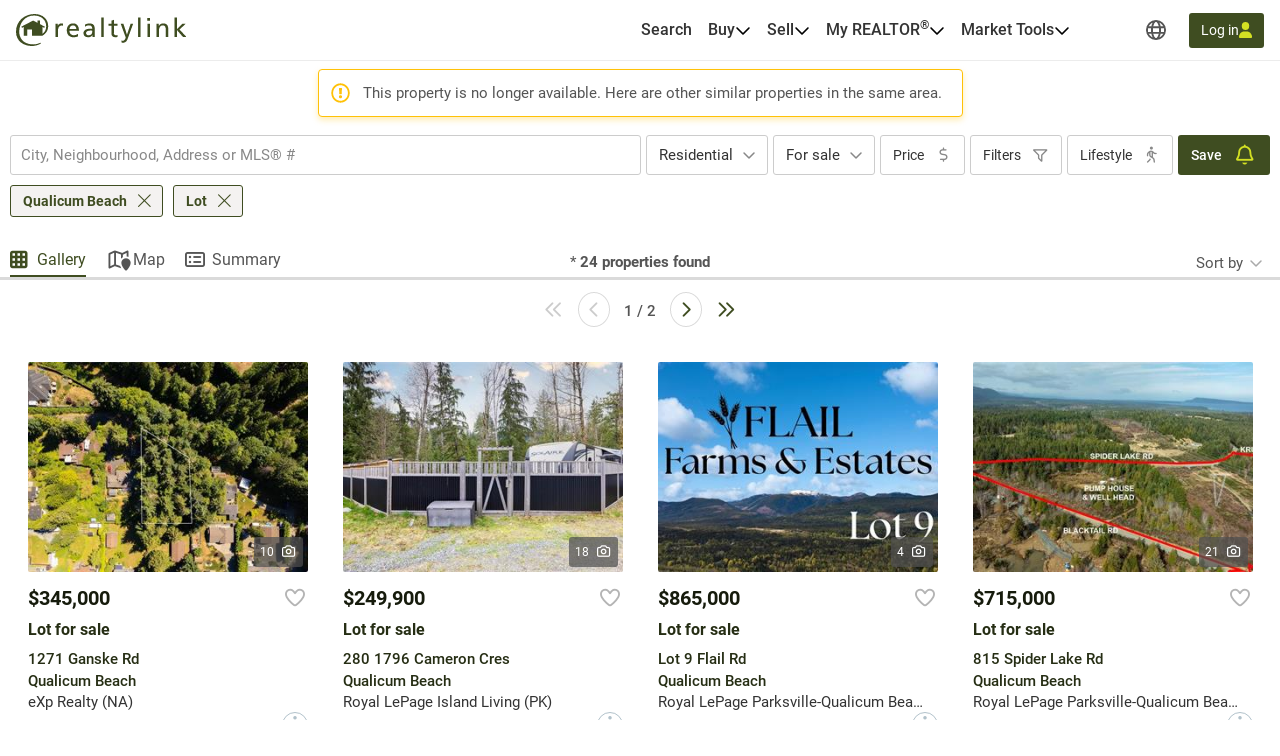

--- FILE ---
content_type: text/html; charset=utf-8
request_url: https://realtylink.org/en/lot~for-sale~qualicum-beach?listingnotfound=921141
body_size: 47974
content:


<!DOCTYPE html>
<html class="no-js" 
      lang="en"
      data-tenant="bc"
      data-user-authenticated="false"
      data-crawler="true"
      data-phone-default-country="ca"
      data-login-url="/en/login">
<head>
    <style>.async-hide { opacity: 0 !important }</style>
            <script>
                (function (a, s, y, n, c, h, i, d, e) {
                    s.className += ' ' + y;
                    h.start = 1 * new Date;

                    h.end = i = function () {
                        s.className = s.className.replace(RegExp(' ?' + y), '')
                    };

                    (a[n] = a[n] || []).hide = h;

                    setTimeout(function () {
                        i();
                        h.end = null
                    }, c);

                    h.timeout = c;
                })(window, document.documentElement, 'async-hide', 'dataLayer', 4000, { 'GTM-TNZHDD8': true });
            </script>

    <meta charset="utf-8">
    <meta name="viewport" content="width=device-width, initial-scale=1, maximum-scale=1">
    <meta name="color-scheme" content="light">
    <meta name="format-detection" content="telephone=no">
    <base href="/">

        <meta name="robots" content="max-image-preview:large">
    
    <meta property="og:url" content="https://realtylink.org/en/lot~for-sale~qualicum-beach">
<meta property="og:image" content="https://cdn.realtylink.org/public/bc/consumersite/images/logos/logo-realtylink-social.png">
<meta property="og:image:width" content="320">
<meta property="og:image:height" content="320">
<meta property="og:title" content="Lot for sale in Qualicum Beach | Realtylink.org">
<meta property="og:description" content="On Realtylink.org, find the largest selection of lot for sale in Qualicum Beach.">
<meta property="og:ttl" content="345600">
<meta name="twitter:card" content="summary">
<meta property="fb:app_id" content="139558483274">
<link rel="canonical" href="https://realtylink.org/en/lot~for-sale~qualicum-beach">
<title>Lot for sale in Qualicum Beach | Realtylink.org</title>
<meta name="description" content="On Realtylink.org, find the largest selection of lot for sale in Qualicum Beach.">


    


    
    <link rel="stylesheet" href="/css/bc-selects.css?v=w7LLyXuST6W9GiM7FnR9CLkeOtcsThzyCwdwq1_SIqY">
    <link rel="stylesheet" href="/css/bc-selects-v2.css?v=WOfofAv2sI4KEyHP_WGaR2QddUNyahRgvcYHXrw-bRA">
    <link rel="stylesheet" href="/css/bootstrap-datepicker3.css?v=iXVp2kMfgA7GO0P5MQyN7oFPilLhE2K4iI6Fkt8QoJ8">
    <link rel="stylesheet" href="/css/bootstrap-slider.css?v=oPmct9jBQw96EZK6QTmBPdjyQYVtZdDBCZChcqXTof8">

    <!-- Google Tag Manager -->
    
    <!-- End Google Tag Manager -->


    


                <style>
                    #header{position:relative;color:var(--text-primary);font-size:1rem}#header .header-navbar{border-bottom:1px solid var(--gray-200);background-color:#fff}#header .header-navbar.fixed-top{position:fixed;top:0;right:0;left:0;z-index:1030;box-shadow:0 2px 4px -1px #0000001a,0 4px 5px #00000012,0 1px 10px #0000000f;border:none}#header .header-navbar-content{display:flex;position:relative;align-items:center;height:3.375rem}@media (min-width: 76rem){#header .header-navbar-content{padding:0 16px;height:3.75rem}}#header .header-navbar-content>.mobile-menu-toggle{all:unset;outline:revert;overflow-wrap:break-word}#header .header-navbar-content>.mobile-menu-toggle sup,#header .header-navbar-content>.mobile-menu-toggle sub{line-height:0}#header .header-navbar-content>.mobile-menu-toggle{cursor:pointer;box-sizing:border-box}#header .header-navbar-content>.mobile-menu-toggle:disabled,#header .header-navbar-content>.mobile-menu-toggle:where(a):not([href]){cursor:default}#header .header-navbar-content>.mobile-menu-toggle{display:flex}#header .header-navbar-content>.mobile-menu-toggle:disabled,#header .header-navbar-content>.mobile-menu-toggle:where(a):not([href]){opacity:.8;background-color:var(--gray-100);color:var(--gray-500)}#header .header-navbar-content>.mobile-menu-toggle>svg{flex-shrink:0;fill:currentcolor;height:1em}#header .header-navbar-content>.mobile-menu-toggle{align-items:center;padding:10px;color:var(--text-secondary);font-size:1.25rem}@media (min-width: 76rem){#header .header-navbar-content>.mobile-menu-toggle{display:none}}#header .header-navbar-content>.logo{display:flex;padding-left:8px}@media (min-width: 76rem){#header .header-navbar-content>.logo{padding:0}}#header .header-navbar-content>.logo img{height:var(--header-logo-height-mobile)}@media (min-width: 76rem){#header .header-navbar-content>.logo img{height:var(--header-logo-height)}}#header .header-navbar-content>.logo strong{display:none}#header .header-navbar-content>nav{display:flex;align-items:center;margin-left:auto}#header .header-navbar-content>nav span.header-nav-link{cursor:default}#header .header-navbar-content>nav .header-nav-link{display:flex;padding:8px;color:inherit;font-weight:var(--header-nav-link-font-weight);font-size:inherit;text-decoration:none}#header .header-navbar-content>nav .header-nav-link.language-toggle{border-radius:4px;color:var(--gray-700);line-height:1.25}@media (max-width: calc(76rem - .02px)){#header .header-navbar-content>nav .header-nav-link.language-toggle{display:none}}#header .header-navbar-content>nav .header-nav-link.language-toggle:hover{background-color:var(--menu-item-hover-bg);color:inherit;text-decoration:underline}#header .header-navbar-content>nav>ul{all:unset;display:flex;gap:15px}@media (min-width: 76rem){#header .header-navbar-content>nav>ul{margin-right:60px}}#header .header-navbar-content>nav>ul>li{all:unset;display:flex;position:relative;align-items:center}@media (min-width: 76rem){#header .header-navbar-content>nav>ul>li{padding:10px 0}}#header .header-navbar-content>nav>ul>li:not(.menu-item):hover .nav-menu-content,#header .header-navbar-content>nav>ul>li:not(.menu-item):focus-within .nav-menu-content{display:block}@media (max-width: calc(76rem - .02px)){#header .header-navbar-content>nav>ul>li:not(.property-search-nav-item){display:none}}#header .header-navbar-content>nav>ul .menu-separator{all:unset;display:block}#header .header-navbar-content>nav>ul .menu-separator hr{all:unset;display:block;margin:.5em 1rem;background-color:var(--brand-neutral-neutral-300);height:1px}@media (max-width: calc(76rem - .02px)){#header .header-navbar-content>nav>ul .property-search-nav-item span{display:none}}#header .header-navbar-content>nav>ul .property-search-nav-item svg{fill:currentcolor;height:19px}@media (min-width: 76rem){#header .header-navbar-content>nav>ul .property-search-nav-item svg{display:none}}#header .header-navbar-content>nav .nav-dropdown.open .nav-menu-content{display:flex}#header .header-navbar-content>nav .nav-menu-content{all:unset;display:flex;position:absolute;flex-direction:column;z-index:1000;box-sizing:border-box;box-shadow:0 2px 4px -1px #0000001a,0 4px 5px #00000012,0 1px 10px #0000000f;border:1px solid rgba(0,0,0,.15);border-radius:4px;background-color:#fff;font-size:.9375rem;display:none;top:calc(50% + 1.6em);left:-15px;min-width:11rem}#header .header-navbar-content>nav .nav-menu-content.right{right:-15px;left:unset}#header .header-navbar-content>nav .nav-menu-content .nav-menu-item{all:unset;display:flex}#header .header-navbar-content>nav .nav-menu-content .nav-menu-item:hover{background-color:var(--menu-item-hover-bg)}#header .header-navbar-content>nav .nav-menu-content .nav-menu-item.active{background-color:var(--menu-item-active-bg);color:var(--menu-item-active-color)}#header .header-navbar-content>nav .nav-menu-content .nav-menu-item:first-child{border-top-right-radius:calc(.25rem - 1px);border-top-left-radius:calc(.25rem - 1px)}#header .header-navbar-content>nav .nav-menu-content .nav-menu-item:last-child{border-bottom-right-radius:calc(.25rem - 1px);border-bottom-left-radius:calc(.25rem - 1px)}#header .header-navbar-content>nav .nav-menu-content .nav-menu-item>a,#header .header-navbar-content>nav .nav-menu-content .nav-menu-item>button{all:unset;outline:revert;overflow-wrap:break-word}#header .header-navbar-content>nav .nav-menu-content .nav-menu-item>a sup,#header .header-navbar-content>nav .nav-menu-content .nav-menu-item>a sub,#header .header-navbar-content>nav .nav-menu-content .nav-menu-item>button sup,#header .header-navbar-content>nav .nav-menu-content .nav-menu-item>button sub{line-height:0}#header .header-navbar-content>nav .nav-menu-content .nav-menu-item>a,#header .header-navbar-content>nav .nav-menu-content .nav-menu-item>button{cursor:pointer;box-sizing:border-box}#header .header-navbar-content>nav .nav-menu-content .nav-menu-item>a:disabled,#header .header-navbar-content>nav .nav-menu-content .nav-menu-item>a:where(a):not([href]),#header .header-navbar-content>nav .nav-menu-content .nav-menu-item>button:disabled,#header .header-navbar-content>nav .nav-menu-content .nav-menu-item>button:where(a):not([href]){cursor:default}#header .header-navbar-content>nav .nav-menu-content .nav-menu-item>a,#header .header-navbar-content>nav .nav-menu-content .nav-menu-item>button{display:flex;flex-basis:100%;align-items:center;gap:10px;box-sizing:border-box;padding:10px 15px;white-space:nowrap}#header .header-navbar-content>nav .nav-menu-content .nav-menu-item>a[aria-current=true],#header .header-navbar-content>nav .nav-menu-content .nav-menu-item>button[aria-current=true]{background-color:var(--menu-item-active-bg);color:var(--menu-item-active-color)}#header .header-navbar-content>nav .nav-menu-content .nav-menu-item>a .menu-item-icon,#header .header-navbar-content>nav .nav-menu-content .nav-menu-item>button .menu-item-icon{display:flex;justify-content:center;margin-left:auto;width:1.5em}#header .header-navbar-content>nav .nav-menu-content .nav-menu-item>a .menu-item-icon svg,#header .header-navbar-content>nav .nav-menu-content .nav-menu-item>button .menu-item-icon svg{fill:currentcolor;height:1.25em}#header .header-navbar-content>nav .nav-menu-content .nav-menu-item>a.other-tenant-item .menu-item-icon svg,#header .header-navbar-content>nav .nav-menu-content .nav-menu-item>button.other-tenant-item .menu-item-icon svg{position:relative;top:-1px;height:1em}#header .header-navbar-content>nav .nav-menu-content .nav-menu-item>a .language-code,#header .header-navbar-content>nav .nav-menu-content .nav-menu-item>button .language-code{display:flex;align-items:center;width:1.25rem;font-weight:600}#header .header-navbar-content>nav .nav-menu-content .nav-menu-item>a .language-code-separator,#header .header-navbar-content>nav .nav-menu-content .nav-menu-item>button .language-code-separator{border-right:1px solid currentcolor;height:1rem}#header .header-navbar-content>nav .globe-menu,#header .header-navbar-content>nav .language-menu{display:flex;position:relative}@media (max-width: calc(76rem - .02px)){#header .header-navbar-content>nav .globe-menu,#header .header-navbar-content>nav .language-menu{display:none}}#header .header-navbar-content>nav .globe-menu>button,#header .header-navbar-content>nav .language-menu>button{all:unset;outline:revert;overflow-wrap:break-word}#header .header-navbar-content>nav .globe-menu>button sup,#header .header-navbar-content>nav .globe-menu>button sub,#header .header-navbar-content>nav .language-menu>button sup,#header .header-navbar-content>nav .language-menu>button sub{line-height:0}#header .header-navbar-content>nav .globe-menu>button,#header .header-navbar-content>nav .language-menu>button{cursor:pointer;box-sizing:border-box}#header .header-navbar-content>nav .globe-menu>button:disabled,#header .header-navbar-content>nav .globe-menu>button:where(a):not([href]),#header .header-navbar-content>nav .language-menu>button:disabled,#header .header-navbar-content>nav .language-menu>button:where(a):not([href]){cursor:default}#header .header-navbar-content>nav .globe-menu>button,#header .header-navbar-content>nav .language-menu>button{display:flex}#header .header-navbar-content>nav .globe-menu>button:disabled,#header .header-navbar-content>nav .globe-menu>button:where(a):not([href]),#header .header-navbar-content>nav .language-menu>button:disabled,#header .header-navbar-content>nav .language-menu>button:where(a):not([href]){opacity:.8;background-color:var(--gray-100);color:var(--gray-500)}#header .header-navbar-content>nav .globe-menu>button>svg,#header .header-navbar-content>nav .language-menu>button>svg{flex-shrink:0;fill:currentcolor;height:1em}#header .header-navbar-content>nav .globe-menu>button,#header .header-navbar-content>nav .language-menu>button{border-radius:4px;padding:8px;color:var(--text-secondary);font-weight:var(--header-nav-link-font-weight);font-size:inherit}#header .header-navbar-content>nav .globe-menu>button:hover,#header .header-navbar-content>nav .globe-menu>button[aria-expanded=true],#header .header-navbar-content>nav .language-menu>button:hover,#header .header-navbar-content>nav .language-menu>button[aria-expanded=true]{background-color:var(--menu-item-hover-bg)}#header .header-navbar-content>nav .language-menu{margin-right:4px}#header .header-navbar-content>nav .language-menu .nav-dropdown-toggle{display:flex;gap:8px;padding:10px 8px;font-weight:600;line-height:1}#header .header-navbar-content>nav .language-menu .nav-dropdown-toggle[aria-expanded=true] svg{transform:rotate(180deg)}#header .header-navbar-content>nav .globe-menu>button svg{height:20px}#header .header-navbar-content>nav .login-button{all:unset;outline:revert;overflow-wrap:break-word}#header .header-navbar-content>nav .login-button sup,#header .header-navbar-content>nav .login-button sub{line-height:0}#header .header-navbar-content>nav .login-button{cursor:pointer;box-sizing:border-box}#header .header-navbar-content>nav .login-button:disabled,#header .header-navbar-content>nav .login-button:where(a):not([href]){cursor:default}#header .header-navbar-content>nav .login-button{display:flex;justify-content:center;align-items:center;gap:10px;border-radius:var(--btn-border-radius);padding:var(--btn-padding);min-height:2.5rem;font-weight:var(--btn-font-weight)}#header .header-navbar-content>nav .login-button:disabled,#header .header-navbar-content>nav .login-button:where(a):not([href]){opacity:.8;background-color:var(--gray-100);color:var(--gray-500)}#header .header-navbar-content>nav .login-button>svg{flex-shrink:0;fill:currentcolor;height:1em}#header .header-navbar-content>nav .login-button{background-color:var(--primary-color);color:#fff}#header .header-navbar-content>nav .login-button:not(:disabled):hover{background-color:var(--primary-color-hover)}#header .header-navbar-content>nav .login-button:not(:disabled):active{background-color:var(--primary-color-active)}#header .header-navbar-content>nav .login-button>svg{fill:var(--btn-primary-icon-color)}#header .header-navbar-content>nav .login-button{margin-left:15px;padding:7px 12px;min-height:auto;font-size:.875rem}#header .header-navbar-content>nav .login-button>svg{height:1.1em}@media (max-width: calc(76rem - .02px)){#header .header-navbar-content>nav .login-button{margin-right:10px;border-radius:50%;width:40px;height:40px}#header .header-navbar-content>nav .login-button>span{display:none}#header .header-navbar-content>nav .login-button>svg{height:1.1em}}#header .header-navbar-content>nav .user-menu-toggle{all:unset;outline:revert;overflow-wrap:break-word}#header .header-navbar-content>nav .user-menu-toggle sup,#header .header-navbar-content>nav .user-menu-toggle sub{line-height:0}#header .header-navbar-content>nav .user-menu-toggle{cursor:pointer;box-sizing:border-box}#header .header-navbar-content>nav .user-menu-toggle:disabled,#header .header-navbar-content>nav .user-menu-toggle:where(a):not([href]){cursor:default}#header .header-navbar-content>nav .user-menu-toggle{display:flex}#header .header-navbar-content>nav .user-menu-toggle:disabled,#header .header-navbar-content>nav .user-menu-toggle:where(a):not([href]){opacity:.8;background-color:var(--gray-100);color:var(--gray-500)}#header .header-navbar-content>nav .user-menu-toggle>svg{flex-shrink:0;fill:currentcolor;height:1em}#header .header-navbar-content>nav .user-menu-toggle{justify-content:center;align-items:center;box-sizing:border-box;margin-left:20px;box-shadow:0 1px 3px #0000004d;border-radius:50%;width:2.375rem;height:2.375rem;overflow:hidden;color:var(--primary-color);font-weight:500;font-size:1.1rem;line-height:1}@media (max-width: calc(76rem - .02px)){#header .header-navbar-content>nav .user-menu-toggle{margin-right:10px;margin-left:15px}}#header .header-navbar-content>nav .top-link{all:unset;display:flex;align-items:center;gap:8px;outline:revert;border-radius:4px;padding:8px}#header .header-navbar-content>nav .top-link:hover{background-color:var(--menu-item-hover-bg)}#header .header-navbar-content>nav .top-link-text{overflow-wrap:break-word}#header .header-navbar-content>nav .top-link-text sup,#header .header-navbar-content>nav .top-link-text sub{line-height:0}#header .header-navbar-content>nav .top-link-text{display:flex;color:inherit;font-weight:var(--header-nav-link-font-weight)}#header .header-navbar-content>nav a.top-link-text{cursor:pointer;font-size:inherit;text-decoration:none}#header .header-navbar-content>nav a.top-link-text:hover{text-decoration:underline}#header .header-navbar-content>nav span.top-link-text{cursor:default}#header .header-navbar-content>nav .nav-item{position:static}#header .header-navbar-content>nav .nav-item.with-menu.open .top-link{background-color:var(--menu-item-hover-bg)}#header .header-navbar-content>nav .nav-item.with-menu.open .nav-item-toggle-btn svg{transform:rotate(180deg)}#header .header-navbar-content>nav .nav-item.with-menu.open .menu-section{display:flex}#header .header-navbar-content>nav .nav-item.single-column{position:relative}#header .header-navbar-content>nav .nav-item .nav-item-toggle-btn{all:unset;outline:revert;overflow-wrap:break-word}#header .header-navbar-content>nav .nav-item .nav-item-toggle-btn sup,#header .header-navbar-content>nav .nav-item .nav-item-toggle-btn sub{line-height:0}#header .header-navbar-content>nav .nav-item .nav-item-toggle-btn{cursor:pointer;box-sizing:border-box}#header .header-navbar-content>nav .nav-item .nav-item-toggle-btn:disabled,#header .header-navbar-content>nav .nav-item .nav-item-toggle-btn:where(a):not([href]){cursor:default}#header .header-navbar-content>nav .nav-item .nav-item-toggle-btn{display:flex;cursor:default}#header .header-navbar-content>nav .nav-item .nav-item-toggle-btn svg{height:1em}#header .header-navbar-content>nav .nav-item .menu-section{all:unset;display:flex;position:absolute;flex-direction:column;z-index:1000;box-sizing:border-box;box-shadow:0 2px 4px -1px #0000001a,0 4px 5px #00000012,0 1px 10px #0000000f;border:1px solid rgba(0,0,0,.15);border-radius:4px;background-color:#fff;font-size:.9375rem;display:none;top:calc(50% + 1.6em);left:-15px;z-index:1030;min-width:11rem}#header .header-navbar-content>nav .nav-item .menu-section.menu-section--mega{top:calc(100% - 1px);left:0;flex-direction:row;justify-content:center;border-right:none;border-left:none;border-radius:0;padding:20px;width:100%}#header .header-navbar-content>nav .nav-item .menu-section.menu-section--mega.columns-3 .mega-menu-header,#header .header-navbar-content>nav .nav-item .menu-section.menu-section--mega.columns-3 .mega-menu-columns,#header .header-navbar-content>nav .nav-item .menu-section.menu-section--mega.columns-3 .mega-menu-footer{grid-template-columns:repeat(3,16rem)}#header .header-navbar-content>nav .nav-item .menu-section.menu-section--mega.columns-3 .header-title{grid-column:1/3}#header .header-navbar-content>nav .nav-item .menu-section.menu-section--mega.columns-4 .mega-menu-header,#header .header-navbar-content>nav .nav-item .menu-section.menu-section--mega.columns-4 .mega-menu-columns,#header .header-navbar-content>nav .nav-item .menu-section.menu-section--mega.columns-4 .mega-menu-footer{grid-template-columns:repeat(4,16rem)}#header .header-navbar-content>nav .nav-item .menu-section.menu-section--mega.columns-4 .header-title{grid-column:1/4}#header .header-navbar-content>nav .nav-item .menu-section.menu-section--mega.columns-4 .footer-text{grid-column:2/4}#header .header-navbar-content>nav .nav-item .menu-section>.menu-item{all:unset;display:flex}#header .header-navbar-content>nav .nav-item .menu-section>.menu-item:hover{background-color:var(--menu-item-hover-bg)}#header .header-navbar-content>nav .nav-item .menu-section>.menu-item.active{background-color:var(--menu-item-active-bg);color:var(--menu-item-active-color)}#header .header-navbar-content>nav .nav-item .menu-section>.menu-item:first-child{border-top-right-radius:calc(.25rem - 1px);border-top-left-radius:calc(.25rem - 1px)}#header .header-navbar-content>nav .nav-item .menu-section>.menu-item:last-child{border-bottom-right-radius:calc(.25rem - 1px);border-bottom-left-radius:calc(.25rem - 1px)}#header .header-navbar-content>nav .nav-item .menu-section>.menu-item>*{all:unset;outline:revert;overflow-wrap:break-word}#header .header-navbar-content>nav .nav-item .menu-section>.menu-item>* sup,#header .header-navbar-content>nav .nav-item .menu-section>.menu-item>* sub{line-height:0}#header .header-navbar-content>nav .nav-item .menu-section>.menu-item>*{cursor:pointer;box-sizing:border-box}#header .header-navbar-content>nav .nav-item .menu-section>.menu-item>*:disabled,#header .header-navbar-content>nav .nav-item .menu-section>.menu-item>*:where(a):not([href]){cursor:default}#header .header-navbar-content>nav .nav-item .menu-section>.menu-item>*{display:flex;flex-basis:100%;align-items:center;gap:10px;box-sizing:border-box;padding:10px 15px;white-space:nowrap}#header .header-navbar-content>nav .nav-item .menu-section>.menu-item>*[aria-current=true]{background-color:var(--menu-item-active-bg);color:var(--menu-item-active-color)}#header .header-navbar-content>nav .nav-item .menu-section>.menu-item .icon-container{display:flex;width:1.2em;height:1.2em}#header .header-navbar-content>nav .nav-item .menu-section>.menu-item .icon-container svg{height:100%}#header .header-navbar-content>nav .nav-item .menu-section .mega-menu-header{display:grid;align-items:center;gap:3rem}#header .header-navbar-content>nav .nav-item .menu-section .mega-menu-header .header-title{font-weight:600;font-size:1.5rem}#header .header-navbar-content>nav .nav-item .menu-section .mega-menu-header .header-link{display:flex;align-items:center;gap:8px;color:var(--accent-a-2);font-size:inherit;text-decoration:none}#header .header-navbar-content>nav .nav-item .menu-section .mega-menu-header .header-link:hover{text-decoration:underline}#header .header-navbar-content>nav .nav-item .menu-section .mega-menu-header .header-link svg{stroke:currentcolor;height:1em}#header .header-navbar-content>nav .nav-item .menu-section .mega-menu-footer{display:grid;align-items:center;gap:3rem;border-top:1px solid var(--gray-200);padding:16px 0}#header .header-navbar-content>nav .nav-item .menu-section .mega-menu-footer .footer-title{font-weight:600}#header .header-navbar-content>nav .nav-item .menu-section .mega-menu-footer .footer-cta-section{display:flex;justify-content:center}#header .header-navbar-content>nav .nav-item .menu-section .mega-menu-footer .footer-cta-section .footer-cta{all:unset;outline:revert;overflow-wrap:break-word}#header .header-navbar-content>nav .nav-item .menu-section .mega-menu-footer .footer-cta-section .footer-cta sup,#header .header-navbar-content>nav .nav-item .menu-section .mega-menu-footer .footer-cta-section .footer-cta sub{line-height:0}#header .header-navbar-content>nav .nav-item .menu-section .mega-menu-footer .footer-cta-section .footer-cta{cursor:pointer;box-sizing:border-box}#header .header-navbar-content>nav .nav-item .menu-section .mega-menu-footer .footer-cta-section .footer-cta:disabled,#header .header-navbar-content>nav .nav-item .menu-section .mega-menu-footer .footer-cta-section .footer-cta:where(a):not([href]){cursor:default}#header .header-navbar-content>nav .nav-item .menu-section .mega-menu-footer .footer-cta-section .footer-cta{display:flex;justify-content:center;align-items:center;gap:10px;border-radius:var(--btn-border-radius);padding:var(--btn-padding);min-height:2.5rem;font-weight:var(--btn-font-weight)}#header .header-navbar-content>nav .nav-item .menu-section .mega-menu-footer .footer-cta-section .footer-cta:disabled,#header .header-navbar-content>nav .nav-item .menu-section .mega-menu-footer .footer-cta-section .footer-cta:where(a):not([href]){opacity:.8;background-color:var(--gray-100);color:var(--gray-500)}#header .header-navbar-content>nav .nav-item .menu-section .mega-menu-footer .footer-cta-section .footer-cta>svg{flex-shrink:0;fill:currentcolor;height:1em}#header .header-navbar-content>nav .nav-item .menu-section .mega-menu-footer .footer-cta-section .footer-cta{border:1px solid var(--primary-color);color:var(--primary-color)}#header .header-navbar-content>nav .nav-item .menu-section .mega-menu-footer .footer-cta-section .footer-cta:disabled{border-color:var(--gray-300)}#header .header-navbar-content>nav .nav-item .menu-section .mega-menu-footer .footer-cta-section .footer-cta:not(:disabled):hover{border-color:var(--primary-color-hover);color:var(--primary-color-hover)}#header .header-navbar-content>nav .nav-item .menu-section .mega-menu-footer .footer-cta-section .footer-cta:not(:disabled):active{border-color:var(--primary-color-active);color:var(--primary-color-active)}#header .header-navbar-content>nav .nav-item .menu-section .mega-menu-content{display:flex;flex-direction:column;gap:24px}#header .header-navbar-content>nav .nav-item .menu-section .mega-menu-columns{display:grid;gap:3rem}#header .header-navbar-content>nav .nav-item .menu-section .mega-menu-column{display:flex;flex-direction:column;gap:16px}#header .header-navbar-content>nav .nav-item .menu-section .mega-menu-column .column-title{font-weight:600;font-size:.875rem;font-family:var(--heading-font-family);text-transform:uppercase}#header .header-navbar-content>nav .nav-item .menu-section .mega-menu-column .column-title.hidden{display:block!important;visibility:hidden}#header .header-navbar-content>nav .nav-item .menu-section .mega-menu-column .column-items{all:unset;display:flex;flex-direction:column;gap:10px}#header .header-navbar-content>nav .nav-item .menu-section .mega-menu-column .column-item{all:unset;display:flex;gap:10px;color:var(--gray-700);font-weight:var(--mega-menu-column-item-font-weight)}#header .header-navbar-content>nav .nav-item .menu-section .mega-menu-column .column-item .icon-container{display:flex;justify-content:center;align-items:center;width:1.2em;height:1.2em}#header .header-navbar-content>nav .nav-item .menu-section .mega-menu-column .column-item .icon-container svg{height:100%}#header .header-navbar-content>nav .nav-item .menu-section .mega-menu-column .column-item a{all:unset;cursor:pointer;outline:revert}#header .header-navbar-content>nav .nav-item .menu-section .mega-menu-column .column-item a:hover{text-decoration:underline}#header .header-navbar-content>nav .nav-item .menu-section .mega-menu-column .column-cta{all:unset;outline:revert;overflow-wrap:break-word}#header .header-navbar-content>nav .nav-item .menu-section .mega-menu-column .column-cta sup,#header .header-navbar-content>nav .nav-item .menu-section .mega-menu-column .column-cta sub{line-height:0}#header .header-navbar-content>nav .nav-item .menu-section .mega-menu-column .column-cta{cursor:pointer;box-sizing:border-box}#header .header-navbar-content>nav .nav-item .menu-section .mega-menu-column .column-cta:disabled,#header .header-navbar-content>nav .nav-item .menu-section .mega-menu-column .column-cta:where(a):not([href]){cursor:default}#header .header-navbar-content>nav .nav-item .menu-section .mega-menu-column .column-cta{display:flex;justify-content:center;align-items:center;gap:10px;border-radius:var(--btn-border-radius);padding:var(--btn-padding);min-height:2.5rem;font-weight:var(--btn-font-weight)}#header .header-navbar-content>nav .nav-item .menu-section .mega-menu-column .column-cta:disabled,#header .header-navbar-content>nav .nav-item .menu-section .mega-menu-column .column-cta:where(a):not([href]){opacity:.8;background-color:var(--gray-100);color:var(--gray-500)}#header .header-navbar-content>nav .nav-item .menu-section .mega-menu-column .column-cta>svg{flex-shrink:0;fill:currentcolor;height:1em}#header .header-navbar-content>nav .nav-item .menu-section .mega-menu-column .column-cta{border:1px solid var(--primary-color);color:var(--primary-color)}#header .header-navbar-content>nav .nav-item .menu-section .mega-menu-column .column-cta:disabled{border-color:var(--gray-300)}#header .header-navbar-content>nav .nav-item .menu-section .mega-menu-column .column-cta:not(:disabled):hover{border-color:var(--primary-color-hover);color:var(--primary-color-hover)}#header .header-navbar-content>nav .nav-item .menu-section .mega-menu-column .column-cta:not(:disabled):active{border-color:var(--primary-color-active);color:var(--primary-color-active)}#header .header-navbar-content>nav .nav-item .menu-section .mega-menu-column .column-cta{margin-top:auto}#header .header-navbar-content>nav .nav-item .menu-section .mega-menu-column .blog-card{all:unset;display:flex;flex-direction:column;gap:10px;cursor:pointer;outline:revert;border-radius:12px;padding:16px;font-weight:600}#header .header-navbar-content>nav .nav-item .menu-section .mega-menu-column .blog-card:hover{background-color:var(--menu-item-hover-bg)}#header .header-navbar-content>nav .nav-item .menu-section .mega-menu-column .blog-card img{border-radius:4px;width:100%;height:auto;-o-object-fit:cover;object-fit:cover}#header .header-navbar-content>nav .nav-item .menu-section .mega-menu-column .img-card{display:flex;flex-direction:column;gap:16px}#header .header-navbar-content>nav .nav-item .menu-section .mega-menu-column .img-card img{border-radius:4px;width:100%;height:auto;-o-object-fit:cover;object-fit:cover}#header .header-navbar-content>nav .nav-item .menu-section .mega-menu-column .img-card>a{all:unset;outline:revert;overflow-wrap:break-word}#header .header-navbar-content>nav .nav-item .menu-section .mega-menu-column .img-card>a sup,#header .header-navbar-content>nav .nav-item .menu-section .mega-menu-column .img-card>a sub{line-height:0}#header .header-navbar-content>nav .nav-item .menu-section .mega-menu-column .img-card>a{cursor:pointer;box-sizing:border-box}#header .header-navbar-content>nav .nav-item .menu-section .mega-menu-column .img-card>a:disabled,#header .header-navbar-content>nav .nav-item .menu-section .mega-menu-column .img-card>a:where(a):not([href]){cursor:default}#header .header-navbar-content>nav .nav-item .menu-section .mega-menu-column .img-card>a{display:flex;justify-content:center;align-items:center;gap:10px;border-radius:var(--btn-border-radius);padding:var(--btn-padding);min-height:2.5rem;font-weight:var(--btn-font-weight)}#header .header-navbar-content>nav .nav-item .menu-section .mega-menu-column .img-card>a:disabled,#header .header-navbar-content>nav .nav-item .menu-section .mega-menu-column .img-card>a:where(a):not([href]){opacity:.8;background-color:var(--gray-100);color:var(--gray-500)}#header .header-navbar-content>nav .nav-item .menu-section .mega-menu-column .img-card>a>svg{flex-shrink:0;fill:currentcolor;height:1em}#header .header-navbar-content>nav .nav-item .menu-section .mega-menu-column .img-card>a{background-color:var(--btn-accent-b-bg);color:var(--btn-accent-b-color)}#header .header-navbar-content>nav .nav-item .menu-section .mega-menu-column .img-card>a>svg{fill:var(--btn-accent-b-icon-color)}#header .header-navbar-content>nav .nav-item .menu-section .mega-menu-column .text-card{display:flex;flex-direction:column;gap:16px}#header .header-navbar-content>nav .nav-item .menu-section .mega-menu-column .text-card .title{font-weight:600;font-size:.875rem;text-transform:uppercase}#header .header-navbar-content>nav .nav-item .menu-section .mega-menu-column .text-card .text{color:var(--gray-700);font-weight:500}#header .header-navbar-content>nav .nav-item .menu-section .mega-menu-column .text-card>a{display:flex;align-items:center;gap:8px;color:var(--accent-a-2);font-weight:600;font-size:.875rem;line-height:inherit;font-family:var(--heading-font-family);text-decoration:none}#header .header-navbar-content>nav .nav-item .menu-section .mega-menu-column .text-card>a:hover{text-decoration:underline}#header .header-navbar-content>nav .nav-item .menu-section .mega-menu-column .text-card>a svg{stroke:currentcolor;height:1em}#page-footer_page_id{background-color:var(--footer-background-color);padding-top:12px;color:var(--footer-text-color);font-size:.9375rem}#page-footer_page_id p{margin:revert;font-size:inherit}#page-footer_page_id ul li a{font-size:inherit}#page-footer_page_id ul li:before{all:unset}#page-footer_page_id a,#page-footer_page_id #footer-regions-toggle{all:unset;overflow-wrap:break-word}#page-footer_page_id a sup,#page-footer_page_id a sub,#page-footer_page_id #footer-regions-toggle sup,#page-footer_page_id #footer-regions-toggle sub{line-height:0}#page-footer_page_id a,#page-footer_page_id #footer-regions-toggle{display:inline;cursor:pointer;outline:revert;color:var(--primary-color);text-decoration:underline}#page-footer_page_id a:hover,#page-footer_page_id #footer-regions-toggle:hover{color:var(--primary-color-hover);text-decoration:none}#page-footer_page_id a,#page-footer_page_id #footer-regions-toggle,#page-footer_page_id a:hover,#page-footer_page_id #footer-regions-toggle:hover{color:var(--footer-link-color)}#page-footer_page_id p{overflow-wrap:break-word}#page-footer_page_id p sup,#page-footer_page_id p sub{line-height:0}#page-footer_page_id .container{box-sizing:border-box;margin:auto;padding-right:16px;padding-left:16px;max-width:78rem}#page-footer_page_id .container{display:flex;gap:25px}#page-footer_page_id .container .section{display:flex;flex-basis:100%;flex-direction:column;align-items:flex-start;box-sizing:border-box;padding:25px 0}#page-footer_page_id .container .section.empty-section{padding:0}#page-footer_page_id .container .section .section-title{display:block;margin:0 0 16px;color:var(--footer-section-title-color);font-weight:700;font-size:1rem;text-decoration:none;text-transform:uppercase}@media (max-width: calc(48rem - .02px)){#page-footer_page_id .container{flex-wrap:wrap;gap:0}#page-footer_page_id .container .section{align-items:center;padding:15px}#page-footer_page_id .container .section.regions-toggle-section,#page-footer_page_id .container .section p,#page-footer_page_id .container .section a:not(.section-title,.social-link,.site-map-link,.contact-link){display:none}#page-footer_page_id .container .section .section-title{margin:0}}#page-footer_page_id .first-row-with-logo p{display:block!important}#page-footer_page_id .first-row-with-logo .logo-section{flex:1}#page-footer_page_id .first-row-with-logo .logo-section__img{margin-bottom:.5rem;width:200px}#page-footer_page_id .first-row-with-logo .logo-section__text{overflow-wrap:break-word}#page-footer_page_id .first-row-with-logo .logo-section__text sup,#page-footer_page_id .first-row-with-logo .logo-section__text sub{line-height:0}#page-footer_page_id .first-row-with-logo .logo-section__text{margin-top:0;color:var(--text-body-secondary-text);font-weight:var(--font-weight-default);font-family:var(--font-family-body)}#page-footer_page_id .first-row-with-logo .logo-section__text:last-of-type{margin-bottom:0}#page-footer_page_id .first-row-with-logo .logo-section__text{font-size:var(--font-size-s);line-height:var(--line-height-m);margin-bottom:.5rem;width:200px}#page-footer_page_id .first-row-with-logo .text-section{flex:2}#page-footer_page_id .first-row-with-logo .text-section .text-section__title{overflow-wrap:break-word}#page-footer_page_id .first-row-with-logo .text-section .text-section__title sup,#page-footer_page_id .first-row-with-logo .text-section .text-section__title sub{line-height:0}#page-footer_page_id .first-row-with-logo .text-section .text-section__title{margin-top:0;color:var(--text-body-secondary-text);font-weight:var(--font-weight-default);font-family:var(--font-family-body)}#page-footer_page_id .first-row-with-logo .text-section .text-section__title:last-of-type{margin-bottom:0}#page-footer_page_id .first-row-with-logo .text-section .text-section__title{font-size:var(--font-size-l);line-height:var(--line-height-xl);margin-bottom:.5rem!important}#page-footer_page_id .first-row-with-logo .text-section .text-section__text{overflow-wrap:break-word}#page-footer_page_id .first-row-with-logo .text-section .text-section__text sup,#page-footer_page_id .first-row-with-logo .text-section .text-section__text sub{line-height:0}#page-footer_page_id .first-row-with-logo .text-section .text-section__text{margin-top:0;color:var(--text-body-secondary-text);font-weight:var(--font-weight-default);font-family:var(--font-family-body)}#page-footer_page_id .first-row-with-logo .text-section .text-section__text:last-of-type{margin-bottom:0}#page-footer_page_id .first-row-with-logo .text-section .text-section__text{font-size:var(--font-size-s);line-height:var(--line-height-m)}#page-footer_page_id .first-row-with-logo .empty-section{flex:0}@media (max-width: calc(48rem - .02px)){#page-footer_page_id .first-row-with-logo p,#page-footer_page_id .first-row-with-logo .logo-section__text{text-align:center}#page-footer_page_id .first-row-with-logo .section{flex-basis:100%}}#page-footer_page_id .second-row .section{justify-content:center}#page-footer_page_id .third-row{background:#fff;padding-top:12px;color:var(--text-primary)}#page-footer_page_id .social-links{display:flex;gap:6px}#page-footer_page_id .social-links .social-link{display:flex;text-decoration:none}#page-footer_page_id #footer-regions{box-sizing:border-box;margin:auto;padding-right:16px;padding-left:16px;max-width:78rem}#page-footer_page_id #footer-regions{display:none;transition:height .2s;overflow-y:hidden}@media (max-width: calc(48rem - .02px)){#page-footer_page_id #footer-regions{display:none}}#page-footer_page_id #footer-regions ul{all:unset;display:block;padding:15px 0}#page-footer_page_id #footer-regions li{all:unset;display:inline-block;margin:0 .3em .3em 0}#page-footer_page_id #footer-regions .region-groups{display:flex;flex-direction:column;gap:16px;padding:20px 0}#page-footer_page_id #footer-regions .region-groups .region-group-title{color:#fff;font-weight:500}#poweredbycentris{background-color:var(--powered-by-background-color)}#poweredbycentris>div{box-sizing:border-box;margin:auto;padding-right:16px;padding-left:16px;max-width:78rem}#poweredbycentris>div{display:flex;gap:25px;padding-bottom:50px;color:var(--text-secondary);font-size:.9375rem;line-height:1.4}@media (max-width: calc(62rem - .02px)){#poweredbycentris>div{padding-bottom:100px}}@media (max-width: calc(48rem - .02px)){#poweredbycentris>div{flex-wrap:wrap;gap:0}}#poweredbycentris>div>.section{display:flex;flex-basis:100%;align-items:flex-start;padding:30px 0}@media (max-width: calc(48rem - .02px)){#poweredbycentris>div>.section{justify-content:center;padding:15px 25px}}#poweredbycentris>div>.section.powered-by-section{flex-direction:column;gap:16px}@media (max-width: calc(48rem - .02px)){#poweredbycentris>div>.section.powered-by-section{align-items:center}}#poweredbycentris>div>.section.powered-by-section .powered-by-logo{display:flex}#poweredbycentris .link{all:unset;overflow-wrap:break-word}#poweredbycentris .link sup,#poweredbycentris .link sub{line-height:0}#poweredbycentris .link{display:inline;cursor:pointer;outline:revert;color:var(--primary-color);text-decoration:underline}#poweredbycentris .link:hover{color:var(--primary-color-hover);text-decoration:none}#poweredbycentris .link,#poweredbycentris .link:hover{color:var(--powered-by-link-color)}#mobile-menu .links-list{all:unset}#mobile-menu .links-list li{display:flex;margin:0;color:inherit}#mobile-menu .links-list li.collapse-menu{flex-direction:column}#mobile-menu .links-list li>a,#mobile-menu .links-list li>button{all:unset;outline:revert;overflow-wrap:break-word}#mobile-menu .links-list li>a sup,#mobile-menu .links-list li>a sub,#mobile-menu .links-list li>button sup,#mobile-menu .links-list li>button sub{line-height:0}#mobile-menu .links-list li>a,#mobile-menu .links-list li>button{cursor:pointer;box-sizing:border-box}#mobile-menu .links-list li>a:disabled,#mobile-menu .links-list li>a:where(a):not([href]),#mobile-menu .links-list li>button:disabled,#mobile-menu .links-list li>button:where(a):not([href]){cursor:default}#mobile-menu .links-list li>a,#mobile-menu .links-list li>button{display:flex;justify-content:space-between;align-items:center;box-sizing:border-box;margin:0;padding:10px 17px 10px 15px;width:100%;font-weight:var(--mobile-menu-item-font-weight);font-size:.975rem;text-decoration:none}#mobile-menu .links-list li>a.active,#mobile-menu .links-list li>button.active{color:var(--primary-color);font-weight:700}#mobile-menu .links-list li>a[aria-expanded=true],#mobile-menu .links-list li>button[aria-expanded=true]{background-color:var(--menu-item-mobile-hover-bg);color:var(--menu-item-mobile-active-color)}#mobile-menu .links-list li>a[aria-expanded=true] svg,#mobile-menu .links-list li>button[aria-expanded=true] svg{transform:rotate(180deg)}#mobile-menu .links-list li>a svg,#mobile-menu .links-list li>button svg{fill:currentcolor;height:15px}#mobile-menu .links-list li>hr{all:unset;display:block;flex:1;margin:10px 17px 10px 15px;background-color:var(--brand-neutral-neutral-300);height:1px}#mobile-menu .links-list li .btn-link-section{padding:10px 17px 10px 15px;width:100%;font-size:.9375rem}#mobile-menu .links-list li .btn-link-section>a{all:unset;outline:revert;overflow-wrap:break-word}#mobile-menu .links-list li .btn-link-section>a sup,#mobile-menu .links-list li .btn-link-section>a sub{line-height:0}#mobile-menu .links-list li .btn-link-section>a{cursor:pointer;box-sizing:border-box}#mobile-menu .links-list li .btn-link-section>a:disabled,#mobile-menu .links-list li .btn-link-section>a:where(a):not([href]){cursor:default}#mobile-menu .links-list li .btn-link-section>a{display:flex;justify-content:center;align-items:center;gap:10px;border-radius:var(--btn-border-radius);padding:var(--btn-padding);min-height:2.5rem;font-weight:var(--btn-font-weight)}#mobile-menu .links-list li .btn-link-section>a:disabled,#mobile-menu .links-list li .btn-link-section>a:where(a):not([href]){opacity:.8;background-color:var(--gray-100);color:var(--gray-500)}#mobile-menu .links-list li .btn-link-section>a>svg{flex-shrink:0;fill:currentcolor;height:1em}#mobile-menu .links-list li .btn-link-section>a{border:1px solid var(--primary-color);color:var(--primary-color)}#mobile-menu .links-list li .btn-link-section>a:disabled{border-color:var(--gray-300)}#mobile-menu .links-list li .btn-link-section>a:not(:disabled):hover{border-color:var(--primary-color-hover);color:var(--primary-color-hover)}#mobile-menu .links-list li .btn-link-section>a:not(:disabled):active{border-color:var(--primary-color-active);color:var(--primary-color-active)}#mobile-menu .links-list li .btn-link-section>a{width:100%;font-weight:var(--mobile-menu-item-font-weight)}#mobile-menu .links-list li .icon-item{justify-content:start;align-items:center;gap:.31rem}#mobile-menu .links-list li .icon-item .icon-container{display:flex;width:1.2em;height:1.2em}#mobile-menu .links-list li .icon-item svg{fill:none;height:100%}#mobile-menu .links-list .divider{margin:2px 0;border-top:2px solid var(--gray-200);height:0;overflow:hidden}#mobile-menu .links-list .property-search-link{font-size:.875rem}#mobile-menu .links-list .collapse-menu .collapse-menu-collapse{display:none;transition:height .2s;overflow-y:hidden}#mobile-menu .links-list .collapse-menu .collapse-menu-collapse{padding-left:10px}#mobile-menu .links-list .collapse-menu .collapse-menu-collapse--mega{padding:0}#mobile-menu .links-list .mega-menu-content{display:flex;flex-direction:column;gap:20px;padding:10px 17px 10px 15px;font-size:.875rem}#mobile-menu .links-list .mega-menu-content .mega-menu-header{display:flex;flex-direction:column;gap:1rem}#mobile-menu .links-list .mega-menu-content .mega-menu-header .header-title{grid-column:1/4;font-weight:600;font-size:1.5rem}#mobile-menu .links-list .mega-menu-content .mega-menu-header .header-link{display:flex;align-items:center;gap:8px;padding:4px 0;color:var(--accent-a-2);font-size:inherit;text-decoration:none}#mobile-menu .links-list .mega-menu-content .mega-menu-header .header-link:hover{text-decoration:underline}#mobile-menu .links-list .mega-menu-content .mega-menu-header .header-link svg{stroke:currentcolor;height:1em}#mobile-menu .links-list .mega-menu-content .mega-menu-footer{display:flex;flex-direction:column;gap:1rem;border-top:1px solid var(--gray-200);padding:16px 0}#mobile-menu .links-list .mega-menu-content .mega-menu-footer .footer-title{font-weight:600}#mobile-menu .links-list .mega-menu-content .mega-menu-footer .footer-text{grid-column:2/4}#mobile-menu .links-list .mega-menu-content .mega-menu-footer .footer-cta-section{display:flex;justify-content:center}#mobile-menu .links-list .mega-menu-content .mega-menu-footer .footer-cta-section .footer-cta{all:unset;outline:revert;overflow-wrap:break-word}#mobile-menu .links-list .mega-menu-content .mega-menu-footer .footer-cta-section .footer-cta sup,#mobile-menu .links-list .mega-menu-content .mega-menu-footer .footer-cta-section .footer-cta sub{line-height:0}#mobile-menu .links-list .mega-menu-content .mega-menu-footer .footer-cta-section .footer-cta{cursor:pointer;box-sizing:border-box}#mobile-menu .links-list .mega-menu-content .mega-menu-footer .footer-cta-section .footer-cta:disabled,#mobile-menu .links-list .mega-menu-content .mega-menu-footer .footer-cta-section .footer-cta:where(a):not([href]){cursor:default}#mobile-menu .links-list .mega-menu-content .mega-menu-footer .footer-cta-section .footer-cta{display:flex;justify-content:center;align-items:center;gap:10px;border-radius:var(--btn-border-radius);padding:var(--btn-padding);min-height:2.5rem;font-weight:var(--btn-font-weight)}#mobile-menu .links-list .mega-menu-content .mega-menu-footer .footer-cta-section .footer-cta:disabled,#mobile-menu .links-list .mega-menu-content .mega-menu-footer .footer-cta-section .footer-cta:where(a):not([href]){opacity:.8;background-color:var(--gray-100);color:var(--gray-500)}#mobile-menu .links-list .mega-menu-content .mega-menu-footer .footer-cta-section .footer-cta>svg{flex-shrink:0;fill:currentcolor;height:1em}#mobile-menu .links-list .mega-menu-content .mega-menu-footer .footer-cta-section .footer-cta{border:1px solid var(--primary-color);color:var(--primary-color)}#mobile-menu .links-list .mega-menu-content .mega-menu-footer .footer-cta-section .footer-cta:disabled{border-color:var(--gray-300)}#mobile-menu .links-list .mega-menu-content .mega-menu-footer .footer-cta-section .footer-cta:not(:disabled):hover{border-color:var(--primary-color-hover);color:var(--primary-color-hover)}#mobile-menu .links-list .mega-menu-content .mega-menu-footer .footer-cta-section .footer-cta:not(:disabled):active{border-color:var(--primary-color-active);color:var(--primary-color-active)}#mobile-menu .links-list .mega-menu-content .mega-menu-footer .footer-cta-section .footer-cta{width:100%}#mobile-menu .links-list .mega-menu-content .mega-menu-columns{display:flex;flex-direction:column;gap:20px}#mobile-menu .links-list .mega-menu-content .mega-menu-columns .mega-menu-column{display:flex;flex-direction:column;gap:12px}#mobile-menu .links-list .mega-menu-content .mega-menu-columns .mega-menu-column.title-hidden{margin-top:-20px;padding-top:4px}#mobile-menu .links-list .mega-menu-content .mega-menu-columns .mega-menu-column.title-hidden .column-title{display:none}#mobile-menu .links-list .mega-menu-content .mega-menu-columns .mega-menu-column .column-title{font-weight:600;font-size:.8125rem;font-family:var(--heading-font-family);text-transform:uppercase}#mobile-menu .links-list .mega-menu-content .mega-menu-columns .mega-menu-column .column-items{all:unset;display:flex;flex-direction:column;gap:4px}#mobile-menu .links-list .mega-menu-content .mega-menu-columns .mega-menu-column .column-item{all:unset;display:flex;gap:10px;padding:4px 0 0 5px;color:var(--gray-700);font-weight:var(--mega-menu-column-item-font-weight)}#mobile-menu .links-list .mega-menu-content .mega-menu-columns .mega-menu-column .column-item .icon-container{display:flex;justify-content:center;align-items:center;width:1.2em;height:1.2em}#mobile-menu .links-list .mega-menu-content .mega-menu-columns .mega-menu-column .column-item .icon-container svg{height:100%}#mobile-menu .links-list .mega-menu-content .mega-menu-columns .mega-menu-column .column-item a{all:unset;cursor:pointer;outline:revert}#mobile-menu .links-list .mega-menu-content .mega-menu-columns .mega-menu-column .column-item a:hover{text-decoration:underline}#mobile-menu .links-list .mega-menu-content .mega-menu-columns .mega-menu-column .column-cta{all:unset;outline:revert;overflow-wrap:break-word}#mobile-menu .links-list .mega-menu-content .mega-menu-columns .mega-menu-column .column-cta sup,#mobile-menu .links-list .mega-menu-content .mega-menu-columns .mega-menu-column .column-cta sub{line-height:0}#mobile-menu .links-list .mega-menu-content .mega-menu-columns .mega-menu-column .column-cta{cursor:pointer;box-sizing:border-box}#mobile-menu .links-list .mega-menu-content .mega-menu-columns .mega-menu-column .column-cta:disabled,#mobile-menu .links-list .mega-menu-content .mega-menu-columns .mega-menu-column .column-cta:where(a):not([href]){cursor:default}#mobile-menu .links-list .mega-menu-content .mega-menu-columns .mega-menu-column .column-cta{display:flex;justify-content:center;align-items:center;gap:10px;border-radius:var(--btn-border-radius);padding:var(--btn-padding);min-height:2.5rem;font-weight:var(--btn-font-weight)}#mobile-menu .links-list .mega-menu-content .mega-menu-columns .mega-menu-column .column-cta:disabled,#mobile-menu .links-list .mega-menu-content .mega-menu-columns .mega-menu-column .column-cta:where(a):not([href]){opacity:.8;background-color:var(--gray-100);color:var(--gray-500)}#mobile-menu .links-list .mega-menu-content .mega-menu-columns .mega-menu-column .column-cta>svg{flex-shrink:0;fill:currentcolor;height:1em}#mobile-menu .links-list .mega-menu-content .mega-menu-columns .mega-menu-column .column-cta{border:1px solid var(--primary-color);color:var(--primary-color)}#mobile-menu .links-list .mega-menu-content .mega-menu-columns .mega-menu-column .column-cta:disabled{border-color:var(--gray-300)}#mobile-menu .links-list .mega-menu-content .mega-menu-columns .mega-menu-column .column-cta:not(:disabled):hover{border-color:var(--primary-color-hover);color:var(--primary-color-hover)}#mobile-menu .links-list .mega-menu-content .mega-menu-columns .mega-menu-column .column-cta:not(:disabled):active{border-color:var(--primary-color-active);color:var(--primary-color-active)}#mobile-menu .links-list .mega-menu-content .mega-menu-columns .mega-menu-column .column-cta{margin-top:auto;width:100%}#mobile-menu .links-list .mega-menu-content .mega-menu-columns .mega-menu-column .blog-card{all:unset;display:flex;align-items:center;gap:10px;cursor:pointer;outline:revert;padding:4px 0;font-weight:600}#mobile-menu .links-list .mega-menu-content .mega-menu-columns .mega-menu-column .blog-card img{border-radius:4px;width:100px;height:auto;-o-object-fit:cover;object-fit:cover}#mobile-menu .links-list .mega-menu-content .mega-menu-columns .mega-menu-column .img-card{display:flex;flex-direction:column;gap:16px}#mobile-menu .links-list .mega-menu-content .mega-menu-columns .mega-menu-column .img-card img{border-radius:4px;width:100%;height:auto;-o-object-fit:cover;object-fit:cover}#mobile-menu .links-list .mega-menu-content .mega-menu-columns .mega-menu-column .img-card>a{all:unset;outline:revert;overflow-wrap:break-word}#mobile-menu .links-list .mega-menu-content .mega-menu-columns .mega-menu-column .img-card>a sup,#mobile-menu .links-list .mega-menu-content .mega-menu-columns .mega-menu-column .img-card>a sub{line-height:0}#mobile-menu .links-list .mega-menu-content .mega-menu-columns .mega-menu-column .img-card>a{cursor:pointer;box-sizing:border-box}#mobile-menu .links-list .mega-menu-content .mega-menu-columns .mega-menu-column .img-card>a:disabled,#mobile-menu .links-list .mega-menu-content .mega-menu-columns .mega-menu-column .img-card>a:where(a):not([href]){cursor:default}#mobile-menu .links-list .mega-menu-content .mega-menu-columns .mega-menu-column .img-card>a{display:flex;justify-content:center;align-items:center;gap:10px;border-radius:var(--btn-border-radius);padding:var(--btn-padding);min-height:2.5rem;font-weight:var(--btn-font-weight)}#mobile-menu .links-list .mega-menu-content .mega-menu-columns .mega-menu-column .img-card>a:disabled,#mobile-menu .links-list .mega-menu-content .mega-menu-columns .mega-menu-column .img-card>a:where(a):not([href]){opacity:.8;background-color:var(--gray-100);color:var(--gray-500)}#mobile-menu .links-list .mega-menu-content .mega-menu-columns .mega-menu-column .img-card>a>svg{flex-shrink:0;fill:currentcolor;height:1em}#mobile-menu .links-list .mega-menu-content .mega-menu-columns .mega-menu-column .img-card>a{background-color:var(--btn-accent-b-bg);color:var(--btn-accent-b-color)}#mobile-menu .links-list .mega-menu-content .mega-menu-columns .mega-menu-column .img-card>a>svg{fill:var(--btn-accent-b-icon-color)}#mobile-menu .links-list .mega-menu-content .mega-menu-columns .mega-menu-column .img-card>a{width:100%}#mobile-menu .links-list .mega-menu-content .mega-menu-columns .mega-menu-column .text-card{display:flex;flex-direction:column;gap:16px}#mobile-menu .links-list .mega-menu-content .mega-menu-columns .mega-menu-column .text-card .title{font-weight:600;font-size:.875rem;text-transform:uppercase}#mobile-menu .links-list .mega-menu-content .mega-menu-columns .mega-menu-column .text-card .text{color:var(--gray-700);font-weight:500}#mobile-menu .links-list .mega-menu-content .mega-menu-columns .mega-menu-column .text-card>a{display:flex;align-items:center;gap:8px;color:var(--accent-a-2);font-weight:600;font-size:.875rem;line-height:inherit;font-family:var(--heading-font-family);text-decoration:none}#mobile-menu .links-list .mega-menu-content .mega-menu-columns .mega-menu-column .text-card>a:hover{text-decoration:underline}#mobile-menu .links-list .mega-menu-content .mega-menu-columns .mega-menu-column .text-card>a svg{stroke:currentcolor;height:1em}html{--global-green-100: #d2f9e0;--global-green-200: #a8f2c6;--global-green-300: #70e5a7;--global-green-400: #31d083;--global-green-50: #ecfdf3;--global-green-500: #13b66a;--global-green-600: #089355;--global-green-700: #067647;--global-green-800: #085d3a;--global-green-900: #074d31;--global-green-950: #032b1d;--global-neutral-100: #e8e8f0;--global-neutral-200: #e8e8f0;--global-neutral-300: #ccccde;--global-neutral-400: #67679b;--global-neutral-500: #5d5d8c;--global-neutral-600: #52527c;--global-neutral-700: #4d4d74;--global-neutral-800: #454663;--global-neutral-900: #2e2e46;--global-neutral-black: #1e1e1e;--global-neutral-white: #fff;--global-orange-100: #fff0d4;--global-orange-200: #ffdda8;--global-orange-300: #ffc472;--global-orange-400: #fea039;--global-orange-50: #fffaeb;--global-orange-500: #fd8312;--global-orange-600: #ee6808;--global-orange-700: #b54708;--global-orange-800: #9c3d10;--global-orange-900: #7e3410;--global-orange-950: #441806;--global-red-100: #fee4e2;--global-red-200: #fecdca;--global-red-300: #dfaaa4;--global-red-400: #fa796f;--global-red-50: #fef3f2;--global-red-500: #f14e42;--global-red-600: #d92d20;--global-red-700: #b42318;--global-red-800: #9b2219;--global-red-900: #80231c;--global-red-950: #460d09;--gutter: 10px;--total-gutter: calc(11 * var(--gutter));--col-space: calc((100% - var(--total-gutter)) / 12);--grid-padding: 1rem;--grid-gutter: 1rem;--grid-columns: 4}@media (min-width: 48rem){html{--grid-padding: 3.75rem;--grid-gutter: 1.25rem;--grid-columns: 8}}@media (min-width: 80rem){html{--grid-padding: 1.75rem;--grid-gutter: 1.5rem;--grid-columns: 12}}html{--font-size-2xs: .75rem;--font-size-xs: .875rem;--font-size-s: .9375rem;--font-size-m: 1rem;--font-size-l: 1.125rem;--font-size-xl: 1.25rem;--font-size-2xl: 1.5rem;--font-size-3xl: 2rem;--line-height-2xs: 1rem;--line-height-xs: 1.125rem;--line-height-s: 1.25rem;--line-height-m: 1.375rem;--line-height-l: 1.5rem;--line-height-xl: 1.75rem;--line-height-2xl: 2rem;--line-height-3xl: 2.75rem}html{-webkit-text-size-adjust:none;-moz-text-size-adjust:none;text-size-adjust:none;-webkit-tap-highlight-color:transparent}body{margin:0;padding-top:var(--sticky-header-height, 0);color:var(--text-primary);font-weight:var(--body-font-weight);line-height:var(--body-line-height);font-family:var(--body-font-family);overflow-wrap:break-word}body.no-scroll{overflow:hidden}body #main-and-footer{position:relative}body #mega-menu-backdrop{display:none;position:absolute;right:0;left:0;z-index:1025;background-color:#33333380;height:100%}body #mega-menu-backdrop.show{display:block}body #didomi-host .didomi-popup__backdrop{z-index:1035}body #didomi-host .didomi-consent-popup__backdrop{z-index:1036}html{--btn-border-radius: 3px;--btn-padding: 8px 14px;--btn-font-weight: 400;--btn-primary-color: #fff;--btn-primary-icon-color: var(--secondary-color);--btn-accent-a-bg: var(--accent-a);--btn-accent-a-color: #fff;--btn-accent-a-icon-color: var(--btn-primary-icon-color);--btn-accent-b-bg: var(--accent-b);--btn-accent-b-color: var(--primary-color);--btn-accent-b-icon-color: var(--btn-accent-b-color);--realty-link-clover-100: #e2e4de;--realty-link-clover-200: #c3c8ba;--realty-link-clover-300: #89a63c;--realty-link-clover-400: #6a842d;--realty-link-clover-50: #ecede9;--realty-link-clover-500: #526526;--realty-link-clover-600: #3f4d21;--realty-link-clover-700: #39451e;--realty-link-clover-800: #323e1a;--realty-link-clover-900: #262e14;--realty-link-clover-950: #161b0c;--realty-link-grey-100: #f6f7f5;--realty-link-grey-200: #eceeea;--realty-link-grey-300: #c3c8ba;--realty-link-grey-400: #b0b4a7;--realty-link-grey-50: #f9faf8;--realty-link-grey-500: #9ca095;--realty-link-grey-600: #92968c;--realty-link-grey-700: #757870;--realty-link-grey-800: #585a54;--realty-link-grey-900: #383936;--realty-link-grey-950: #1a1a19;--realty-link-vibrant-green-100: #f8fade;--realty-link-vibrant-green-200: #f1f5bb;--realty-link-vibrant-green-300: #d3e023;--realty-link-vibrant-green-400: #beca20;--realty-link-vibrant-green-50: #fbfce9;--realty-link-vibrant-green-500: #a9b31c;--realty-link-vibrant-green-600: #9ea81a;--realty-link-vibrant-green-700: #7f8615;--realty-link-vibrant-green-800: #5f6510;--realty-link-vibrant-green-900: #4a4e0c;--realty-link-vibrant-green-950: #2e3201;--brand-accent-accent-a-accent-a-1: #3f4d21;--brand-accent-accent-a-accent-a-2: #39451e;--brand-accent-accent-a-accent-a-3: #c3c8ba;--brand-accent-accent-a-accent-a-4: #e2e4de;--brand-accent-accent-a-accent-a-5: #ecede9;--brand-accent-accent-b-accent-b-1: #d3e023;--brand-accent-accent-b-accent-b-2: #a9b31c;--brand-accent-accent-b-accent-b-3: #f1f5bb;--brand-accent-accent-b-accent-b-4: #f8fade;--brand-accent-accent-b-accent-b-5: #fbfce9;--brand-accent-accent-c-accent-c-1: #757870;--brand-accent-accent-c-accent-c-2: #585a54;--brand-accent-accent-c-accent-c-3: #92968c;--brand-accent-accent-c-accent-c-4: #c3c8ba;--brand-accent-accent-c-accent-c-5: #f6f7f5;--brand-neutral-white: #fff;--brand-neutral-neutral-100: #f9faf8;--brand-neutral-neutral-200: #f6f7f5;--brand-neutral-neutral-300: #eceeea;--brand-neutral-neutral-400: #c3c8ba;--brand-neutral-neutral-500: #b0b4a7;--brand-neutral-neutral-600: #9ca095;--brand-neutral-neutral-700: #92968c;--brand-neutral-neutral-800: #757870;--brand-neutral-neutral-900: #585a54;--brand-neutral-neutral-brand-1: #f6f7f5;--brand-neutral-neutral-brand-2: #eceeea;--brand-neutral-neutral-brand-3: #f9faf8;--brand-primary-primary-1: #3f4d21;--brand-primary-primary-2: #39451e;--brand-primary-primary-3: #c3c8ba;--brand-primary-primary-4: #e2e4de;--brand-primary-primary-5: #ecede9;--container-border-accent-accent-a-1: var(--realty-link-clover-700);--container-border-accent-accent-a-2: var(--realty-link-clover-50);--container-border-accent-accent-b-1: var(--realty-link-vibrant-green-300);--container-border-accent-accent-b-2: var(--realty-link-vibrant-green-50);--container-border-accent-accent-c-1: var(--realty-link-grey-400);--container-border-accent-accent-c-2: #fff;--container-border-input-border-default: var(--realty-link-grey-700);--container-border-input-border-selected: var(--realty-link-grey-800);--container-border-neutral-neutral-100: var(--realty-link-grey-50);--container-border-neutral-neutral-200: var(--realty-link-grey-100);--container-border-neutral-neutral-300: var(--realty-link-grey-200);--container-border-neutral-neutral-400: var(--realty-link-grey-300);--container-border-neutral-neutral-brand-1: #f4f2f1;--container-border-neutral-neutral-white: var(--global-neutral-white);--container-border-primary-primary-1: var(--realty-link-clover-600);--container-border-primary-primary-3: var(--realty-link-grey-300);--container-border-primary-primary-4-disabled: var(--realty-link-clover-100);--container-border-ui-negative-contrast: var(--global-red-700);--container-border-ui-negative-default: var(--global-red-600);--container-border-ui-negative-light: var(--global-red-200);--container-border-ui-positive: var(--global-green-700);--container-border-ui-warning: var(--global-orange-700);--container-surface-accent-accent-a-4: var(--realty-link-clover-50);--container-surface-accent-accent-a-dark: #fff;--container-surface-accent-accent-b-4: var(--realty-link-vibrant-green-50);--container-surface-accent-accent-c-4: var(--realty-link-grey-100);--container-surface-neutral-white: var(--global-neutral-white);--container-surface-neutral-neutral-100-disabled: var(--realty-link-grey-50);--container-surface-neutral-neutral-200: var(--realty-link-grey-100);--container-surface-neutral-neutral-brand-1: var(--realty-link-grey-100);--container-surface-primary-primary-1: var(--realty-link-clover-600);--container-surface-primary-primary-2: #fff;--container-surface-primary-primary-3: var(--realty-link-grey-300);--container-surface-primary-primary-4: var(--realty-link-clover-100);--container-surface-transparency-broker-app-shell: #fff;--container-surface-transparency-primary: #3f4d2199;--container-surface-ui-negative-contrast: var(--global-red-700);--container-surface-ui-negative-default: var(--global-red-600);--container-surface-ui-negative-light: #fecdca;--container-surface-ui-negative-subtle: var(--global-red-50);--container-surface-ui-positive-contrast: var(--global-green-800);--container-surface-ui-positive-default: var(--global-green-700);--container-surface-ui-positive-subtle: var(--global-green-50);--container-surface-ui-warning-contrast: #fff;--container-surface-ui-warning-default: #fff;--container-surface-ui-warning-light: var(--global-orange-50);--icons-destructive: #fff;--icons-accent-accent-a-2: var(--realty-link-clover-700);--icons-accent-accent-b-2: var(--realty-link-vibrant-green-500);--icons-accent-accent-c-2: var(--realty-link-grey-800);--icons-neutral-white: #fff;--icons-neutral-neutral-1: #f7f9fc;--icons-neutral-neutral-2: #f3f7fa;--icons-neutral-neutral-3: #e7eef5;--icons-primary-disabled: var(--realty-link-grey-200);--icons-primary-primary-1: var(--realty-link-clover-950);--icons-primary-primary-2: var(--realty-link-clover-700);--icons-primary-primary-3: var(--realty-link-grey-600);--icons-ui-negative-contrast: var(--global-red-700);--icons-ui-negative-default: var(--global-red-600);--icons-ui-negative-light: var(--global-red-200);--icons-ui-positive: var(--global-green-700);--icons-ui-warning: var(--global-orange-700);--text-body-inverse: var(--global-neutral-white);--text-body-accent-a: var(--realty-link-clover-800);--text-body-accent-a-on-dark: #fff;--text-body-accent-b: var(--realty-link-vibrant-green-500);--text-body-accent-b-on-dark: #b0becc;--text-body-accent-c: var(--realty-link-grey-800);--text-body-accent-c-on-dark: #fff;--text-body-disabled-text: var(--realty-link-clover-100);--text-body-primary-text: var(--realty-link-clover-950);--text-body-secondary-text: var(--realty-link-clover-900);--text-body-tertiary-text: var(--realty-link-grey-800);--text-ui-negative-default: var(--global-red-600);--text-ui-negative-disabled: var(--global-red-200);--text-ui-negative-hover: var(--global-red-700);--text-ui-positive: var(--global-green-700);--text-ui-warning: var(--global-orange-700);--primary-color: #3f4d21;--primary-color-hover: #293216;--primary-color-active: #1a200e;--primary-color-2: var(--primary-color);--primary-color-3: var(--primary-color);--secondary-color: #d3e023;--secondary-color-2: var(--secondary-color);--secondary-color-3: var(--secondary-color);--tertiary-color: #f4f2f1;--accent-a: var(--primary-color);--accent-a-2: var(--accent-a);--accent-a-3: var(--accent-a);--accent-b: var(--secondary-color);--accent-b-2: var(--accent-b);--accent-b-3: var(--accent-b);--accent-b-4: var(--accent-b);--accent-c: var(--primary-color);--accent-c-2: var(--accent-c);--accent-c-3: var(--accent-c);--gray-900: #333;--gray-800: #555;--gray-700: #888;--gray-600: #aaa;--gray-500: #ccc;--gray-400: #dadada;--gray-300: #ddd;--gray-200: #ececec;--gray-100: #f5f5f5;--error: #910000;--text-primary: var(--gray-900);--text-secondary: var(--gray-800);--text-tertiary: var(--gray-700);--text-on-dark: #dae7e7;--checkbox-bg-image-checked: url("data:image/svg+xml,%3Csvg xmlns='http://www.w3.org/2000/svg' width='0.875rem' height='0.875rem' viewBox='0 0 14 14' fill='none'%3E%3Cpath d='M12.6498 3.1012C12.8945 3.34716 12.8945 3.74489 12.6498 3.98824L5.77631 10.8988C5.53157 11.1448 5.13582 11.1448 4.89369 10.8988L1.35021 7.34017C1.10547 7.0942 1.10547 6.69647 1.35021 6.45312C1.59495 6.20977 1.99069 6.20716 2.23282 6.45312L5.33109 9.56693L11.7646 3.1012C12.0093 2.85523 12.405 2.85523 12.6472 3.1012H12.6498Z' fill='%23161b0c'/%3E%3C/svg%3E");--checkbox-bg-image-disabled: url("data:image/svg+xml,%3Csvg xmlns='http://www.w3.org/2000/svg' width='0.875rem' height='0.875rem' viewBox='0 0 14 14' fill='none'%3E%3Cpath d='M12.6498 3.1012C12.8945 3.34716 12.8945 3.74489 12.6498 3.98824L5.77631 10.8988C5.53157 11.1448 5.13582 11.1448 4.89369 10.8988L1.35021 7.34017C1.10547 7.0942 1.10547 6.69647 1.35021 6.45312C1.59495 6.20977 1.99069 6.20716 2.23282 6.45312L5.33109 9.56693L11.7646 3.1012C12.0093 2.85523 12.405 2.85523 12.6472 3.1012H12.6498Z' fill='%23eceeea'/%3E%3C/svg%3E");--favorite-active-icon-color: var(--primary-color);--font-family-body: roboto, sans-serif;--font-family-display: roboto, sans-serif;--font-family-header: roboto, sans-serif;--font-weight-default: 400;--font-weight-light: 300;--font-weight-strong: 500;--font-weight-display: 400;--font-weight-header-default: 400;--font-weight-header-strong: 600;--display-text-color: var(--text-body-primary-text);--body-font-family: var(--font-family-body);--heading-font-family: var(--font-family-header);--display-font-family: var(--font-family-display);--body-line-height: 1.5;--body-font-weight: 400;--menu-item-hover-bg: var(--tertiary-color);--menu-item-mobile-hover-bg: var(--tertiary-color);--menu-item-active-color: #fff;--menu-item-mobile-active-color: var(--primary-color);--menu-item-active-bg: var(--primary-color);--office-name-text-transform: none;--header-nav-link-font-weight: 500;--header-logo-height: 2rem;--header-logo-height-mobile: 1.8rem;--mega-menu-column-item-font-weight: 400;--footer-background-color: var(--primary-color);--footer-text-color: var(--text-on-dark);--footer-section-title-color: var(--secondary-color);--footer-link-color: var(--text-on-dark);--powered-by-background-color: transparent;--powered-by-link-color: var(--primary-color);--mobile-menu-item-font-weight: 500}

                </style>

    


                    <style>
                        .alerts[data-v-a57f0116]{all:unset;display:flex;position:fixed;bottom:5rem;left:50%;flex-direction:column;gap:10px;transform:translate(-50%);z-index:1080;width:27.5rem;max-width:100%}@media (min-width: 48rem){.alerts[data-v-a57f0116]{bottom:4rem}}.alert[data-v-a57f0116]{display:flex;align-items:center;gap:.75rem;box-sizing:border-box;box-shadow:0 4px 4px #00000040;border-radius:.25rem;padding:.5rem;width:100%;min-height:3.5rem;font-size:var(--font-size-s);line-height:var(--line-height-m)}@media (min-width: 48rem){.alert[data-v-a57f0116]{font-size:var(--font-size-m);line-height:var(--line-height-l)}.alert[data-v-a57f0116]{border-radius:.5rem}}.alert[data-v-a57f0116]:not(.dismissed){transition:opacity .4s}.alert svg[data-v-a57f0116]{width:1.25rem;height:1.25rem}@media (min-width: 48rem){.alert svg[data-v-a57f0116]{width:1.5rem;height:1.5rem}}.alert.success[data-v-a57f0116]{background-color:var(--container-surface-ui-positive-subtle)}.alert.success svg[data-v-a57f0116]{fill:var(--container-surface-ui-positive-default)}.alert.warning[data-v-a57f0116]{background-color:var(--container-surface-ui-warning-light)}.alert.warning svg[data-v-a57f0116]{fill:var(--container-border-ui-warning)}.alert.error[data-v-a57f0116]{background-color:var(--container-surface-ui-negative-subtle)}.alert.error svg[data-v-a57f0116]{fill:var(--container-border-ui-negative-default)}.alert.info[data-v-a57f0116]{background-color:var(--container-surface-neutral-white)}.alert.info svg[data-v-a57f0116]{fill:var(--icons-primary-primary-1)}.alerts-enter-from[data-v-a57f0116],.alerts-leave-to[data-v-a57f0116]{opacity:0}.alert-image[data-v-a57f0116]{display:block;flex-shrink:0;border-radius:inherit;width:4rem;height:4rem;-o-object-fit:cover;object-fit:cover}.alert-action[data-v-a57f0116]{flex-shrink:0;margin-left:auto;color:var(--text-body-accent-a);font-size:inherit;text-decoration:underline}.alert-action[data-v-a57f0116]:hover{color:var(--text-body-accent-a);text-decoration:none}.user-drawer-name[data-v-48c8cae7]{margin:0 0 10px 15px;font-weight:700}.drawer-divider[data-v-48c8cae7]{margin:2px 0;border-top:2px solid var(--gray-200);height:0;overflow:hidden}.drawer-item[data-v-48c8cae7]{display:flex;align-items:center;gap:15px;padding:10px 15px;color:inherit;text-decoration:none;white-space:nowrap}.drawer-item[data-v-48c8cae7]:hover{background-color:var(--menu-item-hover-bg)}.drawer-item .icon-container[data-v-48c8cae7]{display:flex;justify-content:center;align-items:center;width:1.25rem;height:1.25rem}.drawer-item .icon-container.favorites svg[data-v-48c8cae7]{fill:var(--favorite-active-icon-color)}.drawer-item .icon-container.profile-listing-collections svg[data-v-48c8cae7]{stroke:var(--primary-color)}.drawer-item .icon-container svg[data-v-48c8cae7]{fill:var(--primary-color);height:100%}

                    </style>
                    <style>
                        .app-text{overflow-wrap:break-word}.app-text sup,.app-text sub{line-height:0}.app-display{overflow-wrap:break-word}.app-display sup,.app-display sub{line-height:0}.app-display{margin:0;color:var(--display-text-color);font-weight:var(--font-weight-display);font-family:var(--font-family-display)}.app-display--3xl{font-size:var(--font-size-3xl);line-height:var(--line-height-3xl)}.app-display--2xl{font-size:var(--font-size-2xl);line-height:var(--line-height-2xl)}.app-display--xl{font-size:var(--font-size-xl);line-height:var(--line-height-xl)}.app-display--l{font-size:var(--font-size-l);line-height:var(--line-height-l)}.app-display--m{font-size:var(--font-size-m);line-height:var(--line-height-l)}.app-heading{overflow-wrap:break-word}.app-heading sup,.app-heading sub{line-height:0}.app-heading{margin:0;color:var(--text-body-primary-text);font-weight:var(--font-weight-header-default);font-family:var(--font-family-header)}.app-heading--2xl{font-size:var(--font-size-2xl);line-height:var(--line-height-2xl)}.app-heading--xl{font-size:var(--font-size-xl);line-height:var(--line-height-xl)}.app-heading--l{font-size:var(--font-size-l);line-height:var(--line-height-l)}.app-heading--m{font-size:var(--font-size-m);line-height:var(--line-height-l)}.app-heading--strong{font-weight:var(--font-weight-header-strong)}.app-body{overflow-wrap:break-word}.app-body sup,.app-body sub{line-height:0}.app-body{margin-top:0;color:var(--text-body-secondary-text);font-weight:var(--font-weight-default);font-family:var(--font-family-body)}.app-body:last-of-type{margin-bottom:0}.app-body--l{font-size:var(--font-size-l);line-height:var(--line-height-xl)}.app-body--m{font-size:var(--font-size-m);line-height:var(--line-height-l)}.app-body--s{font-size:var(--font-size-s);line-height:var(--line-height-m)}.app-body--xs{font-size:var(--font-size-xs);line-height:var(--line-height-s)}.app-body--2xs{font-size:var(--font-size-2xs);line-height:var(--line-height-xs)}.app-body--light{font-weight:var(--font-weight-light)}.app-body--strong{font-weight:var(--font-weight-strong)}.app-body--text-primary{color:var(--text-body-primary-text)}.app-display1{overflow-wrap:break-word}.app-display1 sup,.app-display1 sub{line-height:0}.app-display1{margin:0;color:var(--display-text-color);font-weight:var(--font-weight-display);font-family:var(--font-family-display)}.app-display1{font-size:var(--font-size-3xl);line-height:var(--line-height-3xl)}.app-display2{overflow-wrap:break-word}.app-display2 sup,.app-display2 sub{line-height:0}.app-display2{margin:0;color:var(--display-text-color);font-weight:var(--font-weight-display);font-family:var(--font-family-display)}.app-display2{font-size:var(--font-size-2xl);line-height:var(--line-height-2xl)}.app-display3{overflow-wrap:break-word}.app-display3 sup,.app-display3 sub{line-height:0}.app-display3{margin:0;color:var(--display-text-color);font-weight:var(--font-weight-display);font-family:var(--font-family-display)}.app-display3{font-size:var(--font-size-xl);line-height:var(--line-height-xl)}.app-display4{overflow-wrap:break-word}.app-display4 sup,.app-display4 sub{line-height:0}.app-display4{margin:0;color:var(--display-text-color);font-weight:var(--font-weight-display);font-family:var(--font-family-display)}.app-display4{font-size:var(--font-size-l);line-height:var(--line-height-l)}.app-display5{overflow-wrap:break-word}.app-display5 sup,.app-display5 sub{line-height:0}.app-display5{margin:0;color:var(--display-text-color);font-weight:var(--font-weight-display);font-family:var(--font-family-display)}.app-display5{font-size:var(--font-size-m);line-height:var(--line-height-l)}.app-display--text-primary{color:var(--text-body-primary-text)}.app-h2{overflow-wrap:break-word}.app-h2 sup,.app-h2 sub{line-height:0}.app-h2{margin:0;color:var(--text-body-primary-text);font-weight:var(--font-weight-header-default);font-family:var(--font-family-header)}.app-h2{font-size:var(--font-size-2xl);line-height:var(--line-height-2xl)}.app-h3{overflow-wrap:break-word}.app-h3 sup,.app-h3 sub{line-height:0}.app-h3{margin:0;color:var(--text-body-primary-text);font-weight:var(--font-weight-header-default);font-family:var(--font-family-header)}.app-h3{font-size:var(--font-size-xl);line-height:var(--line-height-xl)}.app-h4{overflow-wrap:break-word}.app-h4 sup,.app-h4 sub{line-height:0}.app-h4{margin:0;color:var(--text-body-primary-text);font-weight:var(--font-weight-header-default);font-family:var(--font-family-header)}.app-h4{font-size:var(--font-size-l);line-height:var(--line-height-l)}.app-h5{overflow-wrap:break-word}.app-h5 sup,.app-h5 sub{line-height:0}.app-h5{margin:0;color:var(--text-body-primary-text);font-weight:var(--font-weight-header-default);font-family:var(--font-family-header)}.app-h5{font-size:var(--font-size-m);line-height:var(--line-height-l)}.app-h6{overflow-wrap:break-word}.app-h6 sup,.app-h6 sub{line-height:0}.app-h6{margin:0;color:var(--text-body-primary-text);font-weight:var(--font-weight-header-default);font-family:var(--font-family-header)}.app-h6{font-size:var(--font-size-s);line-height:var(--line-height-m)}.app-h1--strong,.app-h2--strong,.app-h3--strong,.app-h4--strong,.app-h5--strong,.app-h6--strong{font-weight:var(--font-weight-header-strong)}.app-body1{overflow-wrap:break-word}.app-body1 sup,.app-body1 sub{line-height:0}.app-body1{margin-top:0;color:var(--text-body-secondary-text);font-weight:var(--font-weight-default);font-family:var(--font-family-body)}.app-body1:last-of-type{margin-bottom:0}.app-body1{font-size:var(--font-size-m);line-height:var(--line-height-l)}.app-body2{overflow-wrap:break-word}.app-body2 sup,.app-body2 sub{line-height:0}.app-body2{margin-top:0;color:var(--text-body-secondary-text);font-weight:var(--font-weight-default);font-family:var(--font-family-body)}.app-body2:last-of-type{margin-bottom:0}.app-body2{font-size:var(--font-size-s);line-height:var(--line-height-m)}.app-body3{overflow-wrap:break-word}.app-body3 sup,.app-body3 sub{line-height:0}.app-body3{margin-top:0;color:var(--text-body-secondary-text);font-weight:var(--font-weight-default);font-family:var(--font-family-body)}.app-body3:last-of-type{margin-bottom:0}.app-body3{font-size:var(--font-size-xs);line-height:var(--line-height-s)}.app-body4{overflow-wrap:break-word}.app-body4 sup,.app-body4 sub{line-height:0}.app-body4{margin-top:0;color:var(--text-body-secondary-text);font-weight:var(--font-weight-default);font-family:var(--font-family-body)}.app-body4:last-of-type{margin-bottom:0}.app-body4{font-size:var(--font-size-2xs);line-height:var(--line-height-xs)}.app-body1--light,.app-body2--light,.app-body3--light,.app-body4--light{font-weight:var(--font-weight-light)}.app-body1--strong,.app-body2--strong,.app-body3--strong,.app-body4--strong{font-weight:var(--font-weight-strong)}.app-container{box-sizing:border-box;margin:auto;padding-right:var(--grid-padding);padding-left:var(--grid-padding);width:80rem;max-width:100%}.app-grid{display:grid;grid-template-columns:repeat(var(--grid-columns),1fr);-moz-column-gap:var(--grid-gutter);column-gap:var(--grid-gutter)}.app-btn{all:unset;outline:revert;overflow-wrap:break-word}.app-btn sup,.app-btn sub{line-height:0}.app-btn{display:inline-flex;justify-content:center;align-items:center;gap:.5rem;cursor:pointer;box-sizing:border-box;border:1px solid transparent;border-radius:6.25rem;font-weight:var(--font-weight-default);font-family:var(--font-family-body)}.app-btn{padding:.3125rem 1rem;font-size:var(--font-size-m);line-height:var(--line-height-l)}.app-btn:disabled,.app-btn:where(a):not([href]){cursor:default}.app-btn>svg{flex-shrink:0;fill:currentcolor;width:1em;height:1em}.app-btn--primary{border-color:var(--container-border-primary-primary-1);background-color:var(--container-border-primary-primary-1);color:var(--text-body-inverse)}.app-btn--primary:not(:disabled,:where(a):not([href])):hover,.app-btn--primary:focus-visible{border-color:var(--brand-neutral-neutral-700);background-color:var(--brand-neutral-neutral-700);color:var(--text-body-inverse)}.app-btn--primary:disabled,.app-btn--primary:where(a):not([href]){border-color:var(--container-border-primary-primary-4-disabled);background-color:var(--container-surface-primary-primary-4);color:var(--text-body-inverse)}.app-btn--secondary{border-color:var(--container-border-primary-primary-1);background-color:var(--container-surface-neutral-white);color:var(--text-body-primary-text)}.app-btn--secondary:not(:disabled,:where(a):not([href])):hover,.app-btn--secondary:focus-visible{border-color:var(--brand-neutral-neutral-700);color:var(--text-body-tertiary-text)}.app-btn--secondary:disabled,.app-btn--secondary:where(a):not([href]){border-color:var(--container-border-primary-primary-4-disabled);color:var(--text-body-disabled-text)}.app-btn--tertiary{color:var(--text-body-primary-text)}.app-btn--tertiary:not(:disabled,:where(a):not([href])):hover,.app-btn--tertiary:focus-visible{color:var(--text-body-tertiary-text)}.app-btn--tertiary:disabled,.app-btn--tertiary:where(a):not([href]){color:var(--text-body-disabled-text)}.app-btn--tertiary,.app-btn--tertiary.app-btn--small{padding:.375rem .25rem}.app-btn--tertiary.app-btn--large{padding:.5rem .25rem}.app-btn--small{padding:.3125rem 1rem;font-size:var(--font-size-xs);line-height:var(--line-height-s)}.app-btn--large{padding:.4375rem 1rem;font-size:var(--font-size-m);line-height:var(--line-height-l)}.app-btn--icon-only{border-radius:50%;padding:0;width:2.25rem;height:2.25rem}.app-btn--icon-only.app-btn--small{padding:0;width:2rem;height:2rem}.app-btn--icon-only.app-btn--large{padding:0;width:2.5rem;height:2.5rem}.app-link{display:inline-flex;align-items:center;gap:.4em;cursor:pointer;color:var(--text-body-primary-text);text-decoration:underline}.app-link:not([href]){cursor:default}.app-link[href]:hover,.app-link:focus-visible{text-decoration:none}.app-link>svg{flex-shrink:0;fill:currentcolor;height:1em}.app-link--accent{color:var(--text-body-accent-a)}.app-link--alternate{text-decoration:none}.app-link--alternate[href]:hover,.app-link--alternate:focus-visible{text-decoration:underline}

                    </style>
                <script src="/vite/assets/layout-empty-uF5gtOqx.js" type="module"></script>
                    <style>
                        .app-modal{--width: auto;display:none;position:fixed;top:0;left:0;justify-content:center;align-items:center;z-index:1050;background-color:#3330;width:100%;height:100%;color:var(--text-primary);font-size:1rem}.app-modal--opening{display:flex;visibility:hidden}.app-modal--open{display:flex;background-color:#33333380}.app-modal--closing{display:flex}.app-modal__dialog-container{box-sizing:border-box;margin:auto;padding-right:var(--grid-padding);padding-left:var(--grid-padding);width:80rem;max-width:100%;display:flex;justify-content:center;align-items:center;height:100%}.app-modal__dialog{display:flex;flex-direction:column;gap:1rem;box-sizing:border-box;outline:none;border:1px solid rgba(0,0,0,.2);border-radius:.75rem;background-color:#fff;padding:1.25rem;max-height:85vh}@media (min-width: 48rem){.app-modal__dialog{width:var(--width)}}.app-modal__header{display:flex;justify-content:space-between;align-items:flex-start;gap:.5rem;border-bottom:1px solid var(--container-border-primary-primary-4-disabled);padding-bottom:.75rem}.app-modal__title{overflow-wrap:break-word}.app-modal__title sup,.app-modal__title sub{line-height:0}.app-modal__title{margin:0;color:var(--display-text-color);font-weight:var(--font-weight-display);font-family:var(--font-family-display)}.app-modal__title{font-size:var(--font-size-l);line-height:var(--line-height-l);color:var(--text-body-primary-text)}@media (min-width: 48rem){.app-modal__title{font-size:var(--font-size-xl);line-height:var(--line-height-xl)}}.app-modal__close{all:unset;outline:revert;overflow-wrap:break-word}.app-modal__close sup,.app-modal__close sub{line-height:0}.app-modal__close{cursor:pointer;box-sizing:border-box}.app-modal__close:disabled,.app-modal__close:where(a):not([href]){cursor:default}.app-modal__close{display:flex}.app-modal__close:disabled,.app-modal__close:where(a):not([href]){opacity:.8;background-color:var(--gray-100);color:var(--gray-500)}.app-modal__close>svg{flex-shrink:0;fill:currentcolor;height:1em}.app-modal__close{font-size:24px}.app-modal__close svg{fill:var(--icons-primary-primary-1)}.app-modal--prompt .app-modal__dialog .app-modal__header{border-bottom:none;padding-bottom:0}.app-modal--prompt .app-modal__dialog .app-modal__header .app-modal__close{display:none}.app-modal__header-actions{margin-left:auto}.app-modal__body{flex:1;overflow:auto}.app-modal__footer{display:flex;justify-content:flex-end;gap:1.25rem}.app-modal__primary-action{all:unset;outline:revert;overflow-wrap:break-word}.app-modal__primary-action sup,.app-modal__primary-action sub{line-height:0}.app-modal__primary-action{cursor:pointer;box-sizing:border-box}.app-modal__primary-action:disabled,.app-modal__primary-action:where(a):not([href]){cursor:default}.app-modal__primary-action{display:flex;justify-content:center;align-items:center;gap:10px;border-radius:var(--btn-border-radius);padding:var(--btn-padding);min-height:2.5rem;font-weight:var(--btn-font-weight)}.app-modal__primary-action:disabled,.app-modal__primary-action:where(a):not([href]){opacity:.8;background-color:var(--gray-100);color:var(--gray-500)}.app-modal__primary-action>svg{flex-shrink:0;fill:currentcolor;height:1em}.app-modal__primary-action{background-color:var(--primary-color);color:#fff}.app-modal__primary-action:not(:disabled):hover{background-color:var(--primary-color-hover)}.app-modal__primary-action:not(:disabled):active{background-color:var(--primary-color-active)}.app-modal__primary-action>svg{fill:var(--btn-primary-icon-color)}.app-modal__secondary-action{all:unset;outline:revert;overflow-wrap:break-word}.app-modal__secondary-action sup,.app-modal__secondary-action sub{line-height:0}.app-modal__secondary-action{cursor:pointer;box-sizing:border-box}.app-modal__secondary-action:disabled,.app-modal__secondary-action:where(a):not([href]){cursor:default}.app-modal__secondary-action{display:flex;justify-content:center;align-items:center;gap:10px;border-radius:var(--btn-border-radius);padding:var(--btn-padding);min-height:2.5rem;font-weight:var(--btn-font-weight)}.app-modal__secondary-action:disabled,.app-modal__secondary-action:where(a):not([href]){opacity:.8;background-color:var(--gray-100);color:var(--gray-500)}.app-modal__secondary-action>svg{flex-shrink:0;fill:currentcolor;height:1em}.app-modal__secondary-action{border:1px solid var(--primary-color);color:var(--primary-color)}.app-modal__secondary-action:disabled{border-color:var(--gray-300)}.app-modal__secondary-action:not(:disabled):hover{border-color:var(--primary-color-hover);color:var(--primary-color-hover)}.app-modal__secondary-action:not(:disabled):active{border-color:var(--primary-color-active);color:var(--primary-color-active)}.app-modal--mobile-bottom-sheet{align-items:flex-end;transition:background-color .15s}@media (min-width: 48rem){.app-modal--mobile-bottom-sheet{align-items:center;transition:background-color 0s}}.app-modal--mobile-bottom-sheet.app-modal--open .app-modal__dialog{bottom:0!important}.app-modal--mobile-bottom-sheet .app-modal__dialog{position:absolute;left:0;transition:bottom .15s;width:100%;max-height:calc(100% - 20px)}@media (min-width: 48rem){.app-modal--mobile-bottom-sheet .app-modal__dialog{position:static;transition:bottom 0s;width:var(--width);max-height:85vh}}.app-modal--fullscreen{background-color:#fff}.app-modal--fullscreen .app-modal__dialog{display:flex;flex-direction:column;gap:1.25rem;border:0;border-radius:0;padding:1.25rem 0;width:100%;height:100%;max-height:none}@media (min-width: 48rem){.app-modal--fullscreen .app-modal__dialog{gap:1.5rem;padding-top:2.5rem;padding-bottom:2.5rem}}.app-modal--fullscreen .app-modal__header{justify-content:flex-start;align-items:center;border-bottom:1px solid var(--container-border-primary-primary-4-disabled);padding-bottom:.75rem}

                    </style>
                    <style>
                        .app-sidebar{display:none;position:fixed;top:0;left:0;z-index:1050;transition:background-color .15s;background-color:#3330;width:100%;height:100%;overflow:hidden;color:var(--text-primary);font-size:1rem}.app-sidebar--opening{display:flex;visibility:hidden}.app-sidebar--open{display:flex;background-color:#33333380}.app-sidebar--closing{display:flex}.app-sidebar--left .app-sidebar__dialog{left:-20rem;transition:left .15s}.app-sidebar--left .app-sidebar__close-btn{margin-left:-.25rem}.app-sidebar--left.app-sidebar--open .app-sidebar__dialog{left:0}.app-sidebar--right .app-sidebar__dialog{right:-20rem;transition:right .15s}.app-sidebar--right .app-sidebar__header{justify-content:flex-end}.app-sidebar--right .app-sidebar__close-btn{margin-right:-.25rem}.app-sidebar--right.app-sidebar--open .app-sidebar__dialog{right:0}.app-sidebar__dialog{position:absolute;box-sizing:border-box;outline:none;background-color:#fff;padding-bottom:100px;width:20rem;max-width:calc(100% - 44px);height:100%;overflow-x:auto}.app-sidebar__header{display:flex;padding:15px}.app-sidebar__close-btn{all:unset;outline:revert;overflow-wrap:break-word}.app-sidebar__close-btn sup,.app-sidebar__close-btn sub{line-height:0}.app-sidebar__close-btn{cursor:pointer;box-sizing:border-box}.app-sidebar__close-btn:disabled,.app-sidebar__close-btn:where(a):not([href]){cursor:default}.app-sidebar__close-btn{display:flex}.app-sidebar__close-btn:disabled,.app-sidebar__close-btn:where(a):not([href]){opacity:.8;background-color:var(--gray-100);color:var(--gray-500)}.app-sidebar__close-btn>svg{flex-shrink:0;fill:currentcolor;height:1em}.app-sidebar__close-btn{padding:.25rem;font-size:1.5rem}

                    </style>
                <script src="/vite/assets/layout-BGWyfAK0.js" type="module"></script>


    


                <style>
                    .fa-solid,.fa-regular,.fa-brands,.fa-classic,.fas,.far,.fab,.fal,.fat,.fad,.fadr,.fadl,.fadt,.fass,.fasr,.fasl,.fast,.fasds,.fasdr,.fasdl,.fasdt,.faslr,.faslpr,.fawsb,.fatl,.fans,.fands,.faes,.fajr,.fajfr,.fajdr,.facr,.fausb,.faudsb,.faufsb,.fa-semibold,.fa-light,.fa-thin,.fa-duotone,.fa-sharp,.fa-sharp-duotone,.fa-chisel,.fa-etch,.fa-jelly,.fa-jelly-duo,.fa-jelly-fill,.fa-notdog,.fa-notdog-duo,.fa-slab,.fa-slab-press,.fa-thumbprint,.fa-utility,.fa-utility-duo,.fa-utility-fill,.fa-whiteboard,.fa{--_fa-family: var(--fa-family, var(--fa-style-family, "Font Awesome 7 Pro"));-webkit-font-smoothing:antialiased;-moz-osx-font-smoothing:grayscale;display:var(--fa-display, inline-block);font-family:var(--_fa-family);font-feature-settings:normal;font-style:normal;font-synthesis:none;font-variant:normal;font-weight:var(--fa-style, 900);line-height:1;text-align:center;text-rendering:auto;width:var(--fa-width, 1.25em)}:is(.fas,.fass,.far,.fasr,.fal,.fasl,.fat,.fast,.fad,.fadr,.fadl,.fadt,.fasds,.fasdr,.fasdl,.fasdt,.fab,.faslr,.faslpr,.fawsb,.fatl,.fans,.fands,.faes,.fajr,.fajfr,.fajdr,.facr,.fausb,.faudsb,.faufsb,.fa-solid,.fa-semibold,.fa-regular,.fa-light,.fa-thin,.fa-brands,.fa-classic,.fa-duotone,.fa-sharp,.fa-sharp-duotone,.fa-chisel,.fa-etch,.fa-jelly,.fa-jelly-duo,.fa-jelly-fill,.fa-notdog,.fa-notdog-duo,.fa-slab,.fa-slab-press,.fa-thumbprint,.fa-utility,.fa-utility-duo,.fa-utility-fill,.fa-whiteboard,.fa):before{content:var(--fa)/""}@supports not (content: ""/""){:is(.fas,.fass,.far,.fasr,.fal,.fasl,.fat,.fast,.fad,.fadr,.fadl,.fadt,.fasds,.fasdr,.fasdl,.fasdt,.fab,.faslr,.faslpr,.fawsb,.fatl,.fans,.fands,.faes,.fajr,.fajfr,.fajdr,.facr,.fausb,.faudsb,.faufsb,.fa-solid,.fa-semibold,.fa-regular,.fa-light,.fa-thin,.fa-brands,.fa-classic,.fa-duotone,.fa-sharp,.fa-sharp-duotone,.fa-chisel,.fa-etch,.fa-jelly,.fa-jelly-duo,.fa-jelly-fill,.fa-notdog,.fa-notdog-duo,.fa-slab,.fa-slab-press,.fa-thumbprint,.fa-utility,.fa-utility-duo,.fa-utility-fill,.fa-whiteboard,.fa):before{content:var(--fa)}}:is(.fad,.fa-duotone,.fadr,.fadl,.fadt,.fasds,.fa-sharp-duotone,.fasdr,.fasdl,.fasdt,.fatl,.fa-thumbprint,.fands,.fa-notdog-duo,.fajdr,.fa-jelly-duo,.faudsb,.fa-utility-duo):after{content:var(--fa);font-feature-settings:"ss01"}@supports not (content: ""/""){:is(.fad,.fa-duotone,.fadr,.fadl,.fadt,.fasds,.fa-sharp-duotone,.fasdr,.fasdl,.fasdt,.fatl,.fa-thumbprint,.fands,.fa-notdog-duo,.fajdr,.fa-jelly-duo,.faudsb,.fa-utility-duo):after{content:var(--fa)}}.fa-1x{font-size:1em}.fa-2x{font-size:2em}.fa-3x{font-size:3em}.fa-4x{font-size:4em}.fa-5x{font-size:5em}.fa-6x{font-size:6em}.fa-7x{font-size:7em}.fa-8x{font-size:8em}.fa-9x{font-size:9em}.fa-10x{font-size:10em}.fa-2xs{font-size:.625em;line-height:.1em;vertical-align:calc((6 / 10 - .375) * 1em)}.fa-xs{font-size:.75em;line-height:calc(1 / 12 * 1em);vertical-align:.125em}.fa-sm{font-size:.875em;line-height:calc(1 / 14 * 1em);vertical-align:calc((6 / 14 - .375) * 1em)}.fa-lg{font-size:1.25em;line-height:.05em;vertical-align:calc((6 / 20 - .375) * 1em)}.fa-xl{font-size:1.5em;line-height:calc(1 / 24 * 1em);vertical-align:-.125em}.fa-2xl{font-size:2em;line-height:.03125em;vertical-align:-.1875em}.fa-width-auto{--fa-width: auto}.fa-fw,.fa-width-fixed{--fa-width: 1.25em}.fa-ul{list-style-type:none;margin-inline-start:var(--fa-li-margin, 2.5em);padding-inline-start:0}.fa-ul>li{position:relative}.fa-li{inset-inline-start:calc(-1 * var(--fa-li-width, 2em));position:absolute;text-align:center;width:var(--fa-li-width, 2em);line-height:inherit}.fa-border{border-color:var(--fa-border-color, #eee);border-radius:var(--fa-border-radius, .1em);border-style:var(--fa-border-style, solid);border-width:var(--fa-border-width, .0625em);box-sizing:var(--fa-border-box-sizing, content-box);padding:var(--fa-border-padding, .1875em .25em)}.fa-pull-left,.fa-pull-start{float:inline-start;margin-inline-end:var(--fa-pull-margin, .3em)}.fa-pull-right,.fa-pull-end{float:inline-end;margin-inline-start:var(--fa-pull-margin, .3em)}.fa-beat{animation-name:fa-beat;animation-delay:var(--fa-animation-delay, 0s);animation-direction:var(--fa-animation-direction, normal);animation-duration:var(--fa-animation-duration, 1s);animation-iteration-count:var(--fa-animation-iteration-count, infinite);animation-timing-function:var(--fa-animation-timing, ease-in-out)}.fa-bounce{animation-name:fa-bounce;animation-delay:var(--fa-animation-delay, 0s);animation-direction:var(--fa-animation-direction, normal);animation-duration:var(--fa-animation-duration, 1s);animation-iteration-count:var(--fa-animation-iteration-count, infinite);animation-timing-function:var(--fa-animation-timing, cubic-bezier(.28, .84, .42, 1))}.fa-fade{animation-name:fa-fade;animation-delay:var(--fa-animation-delay, 0s);animation-direction:var(--fa-animation-direction, normal);animation-duration:var(--fa-animation-duration, 1s);animation-iteration-count:var(--fa-animation-iteration-count, infinite);animation-timing-function:var(--fa-animation-timing, cubic-bezier(.4, 0, .6, 1))}.fa-beat-fade{animation-name:fa-beat-fade;animation-delay:var(--fa-animation-delay, 0s);animation-direction:var(--fa-animation-direction, normal);animation-duration:var(--fa-animation-duration, 1s);animation-iteration-count:var(--fa-animation-iteration-count, infinite);animation-timing-function:var(--fa-animation-timing, cubic-bezier(.4, 0, .6, 1))}.fa-flip{animation-name:fa-flip;animation-delay:var(--fa-animation-delay, 0s);animation-direction:var(--fa-animation-direction, normal);animation-duration:var(--fa-animation-duration, 1s);animation-iteration-count:var(--fa-animation-iteration-count, infinite);animation-timing-function:var(--fa-animation-timing, ease-in-out)}.fa-shake{animation-name:fa-shake;animation-delay:var(--fa-animation-delay, 0s);animation-direction:var(--fa-animation-direction, normal);animation-duration:var(--fa-animation-duration, 1s);animation-iteration-count:var(--fa-animation-iteration-count, infinite);animation-timing-function:var(--fa-animation-timing, linear)}.fa-spin{animation-name:fa-spin;animation-delay:var(--fa-animation-delay, 0s);animation-direction:var(--fa-animation-direction, normal);animation-duration:var(--fa-animation-duration, 2s);animation-iteration-count:var(--fa-animation-iteration-count, infinite);animation-timing-function:var(--fa-animation-timing, linear)}.fa-spin-reverse{--fa-animation-direction: reverse}.fa-pulse,.fa-spin-pulse{animation-name:fa-spin;animation-direction:var(--fa-animation-direction, normal);animation-duration:var(--fa-animation-duration, 1s);animation-iteration-count:var(--fa-animation-iteration-count, infinite);animation-timing-function:var(--fa-animation-timing, steps(8))}@media (prefers-reduced-motion: reduce){.fa-beat,.fa-bounce,.fa-fade,.fa-beat-fade,.fa-flip,.fa-pulse,.fa-shake,.fa-spin,.fa-spin-pulse{animation:none!important;transition:none!important}}@keyframes fa-beat{0%,90%{transform:scale(1)}45%{transform:scale(var(--fa-beat-scale, 1.25))}}@keyframes fa-bounce{0%{transform:scale(1) translateY(0)}10%{transform:scale(var(--fa-bounce-start-scale-x, 1.1),var(--fa-bounce-start-scale-y, .9)) translateY(0)}30%{transform:scale(var(--fa-bounce-jump-scale-x, .9),var(--fa-bounce-jump-scale-y, 1.1)) translateY(var(--fa-bounce-height, -.5em))}50%{transform:scale(var(--fa-bounce-land-scale-x, 1.05),var(--fa-bounce-land-scale-y, .95)) translateY(0)}57%{transform:scale(1) translateY(var(--fa-bounce-rebound, -.125em))}64%{transform:scale(1) translateY(0)}to{transform:scale(1) translateY(0)}}@keyframes fa-fade{50%{opacity:var(--fa-fade-opacity, .4)}}@keyframes fa-beat-fade{0%,to{opacity:var(--fa-beat-fade-opacity, .4);transform:scale(1)}50%{opacity:1;transform:scale(var(--fa-beat-fade-scale, 1.125))}}@keyframes fa-flip{50%{transform:rotate3d(var(--fa-flip-x, 0),var(--fa-flip-y, 1),var(--fa-flip-z, 0),var(--fa-flip-angle, -180deg))}}@keyframes fa-shake{0%{transform:rotate(-15deg)}4%{transform:rotate(15deg)}8%,24%{transform:rotate(-18deg)}12%,28%{transform:rotate(18deg)}16%{transform:rotate(-22deg)}20%{transform:rotate(22deg)}32%{transform:rotate(-12deg)}36%{transform:rotate(12deg)}40%,to{transform:rotate(0)}}@keyframes fa-spin{0%{transform:rotate(0)}to{transform:rotate(360deg)}}.fa-rotate-90{transform:rotate(90deg)}.fa-rotate-180{transform:rotate(180deg)}.fa-rotate-270{transform:rotate(270deg)}.fa-flip-horizontal{transform:scaleX(-1)}.fa-flip-vertical{transform:scaleY(-1)}.fa-flip-both,.fa-flip-horizontal.fa-flip-vertical{transform:scale(-1)}.fa-rotate-by{transform:rotate(var(--fa-rotate-angle, 0))}.fa-stack{display:inline-block;height:2em;line-height:2em;position:relative;vertical-align:middle;width:2.5em}.fa-stack-1x,.fa-stack-2x{--fa-width: 100%;top:0;right:0;bottom:0;left:0;position:absolute;text-align:center;width:var(--fa-width);z-index:var(--fa-stack-z-index, auto)}.fa-stack-1x{line-height:inherit}.fa-stack-2x{font-size:2em}.fa-inverse{color:var(--fa-inverse, #fff)}:root,:host{--fa-family-brands: "Font Awesome 7 Brands";--fa-font-brands: normal 400 1em/1 var(--fa-family-brands)}@font-face{font-family:"Font Awesome 7 Brands";font-style:normal;font-weight:400;font-display:swap;src:url(/vite/assets/fa-brands-400-DXx3Sb0s.woff2)}.fab,.fa-brands,.fa-classic.fa-brands{--fa-family: var(--fa-family-brands);--fa-style: 400}.fa-firefox-browser{--fa: ""}.fa-ideal{--fa: ""}.fa-microblog{--fa: ""}.fa-square-pied-piper,.fa-pied-piper-square{--fa: ""}.fa-unity{--fa: ""}.fa-dailymotion{--fa: ""}.fa-square-instagram,.fa-instagram-square{--fa: ""}.fa-mixer{--fa: ""}.fa-shopify{--fa: ""}.fa-deezer{--fa: ""}.fa-edge-legacy{--fa: ""}.fa-google-pay{--fa: ""}.fa-rust{--fa: ""}.fa-tiktok{--fa: ""}.fa-unsplash{--fa: ""}.fa-cloudflare{--fa: ""}.fa-guilded{--fa: ""}.fa-hive{--fa: ""}.fa-42-group,.fa-innosoft{--fa: ""}.fa-instalod{--fa: ""}.fa-octopus-deploy{--fa: ""}.fa-perbyte{--fa: ""}.fa-uncharted{--fa: ""}.fa-watchman-monitoring{--fa: ""}.fa-wodu{--fa: ""}.fa-wirsindhandwerk,.fa-wsh{--fa: ""}.fa-bots{--fa: ""}.fa-cmplid{--fa: ""}.fa-bilibili{--fa: ""}.fa-golang{--fa: ""}.fa-pix{--fa: ""}.fa-sitrox{--fa: ""}.fa-hashnode{--fa: ""}.fa-meta{--fa: ""}.fa-padlet{--fa: ""}.fa-nfc-directional{--fa: ""}.fa-nfc-symbol{--fa: ""}.fa-screenpal{--fa: ""}.fa-space-awesome{--fa: ""}.fa-square-font-awesome{--fa: ""}.fa-square-gitlab,.fa-gitlab-square{--fa: ""}.fa-odysee{--fa: ""}.fa-stubber{--fa: ""}.fa-debian{--fa: ""}.fa-shoelace{--fa: ""}.fa-threads{--fa: ""}.fa-square-threads{--fa: ""}.fa-square-x-twitter{--fa: ""}.fa-x-twitter{--fa: ""}.fa-opensuse{--fa: ""}.fa-letterboxd{--fa: ""}.fa-square-letterboxd{--fa: ""}.fa-mintbit{--fa: ""}.fa-google-scholar{--fa: ""}.fa-brave{--fa: ""}.fa-brave-reverse{--fa: ""}.fa-pixiv{--fa: ""}.fa-upwork{--fa: ""}.fa-webflow{--fa: ""}.fa-signal-messenger{--fa: ""}.fa-bluesky{--fa: ""}.fa-jxl{--fa: ""}.fa-square-upwork{--fa: ""}.fa-web-awesome{--fa: ""}.fa-square-web-awesome{--fa: ""}.fa-square-web-awesome-stroke{--fa: ""}.fa-dart-lang{--fa: ""}.fa-flutter{--fa: ""}.fa-files-pinwheel{--fa: ""}.fa-css{--fa: ""}.fa-square-bluesky{--fa: ""}.fa-openai{--fa: ""}.fa-square-linkedin{--fa: ""}.fa-cash-app{--fa: ""}.fa-disqus{--fa: ""}.fa-eleventy,.fa-11ty{--fa: ""}.fa-kakao-talk{--fa: ""}.fa-linktree{--fa: ""}.fa-notion{--fa: ""}.fa-pandora{--fa: ""}.fa-pixelfed{--fa: ""}.fa-tidal{--fa: ""}.fa-vsco{--fa: ""}.fa-w3c{--fa: ""}.fa-lumon{--fa: ""}.fa-lumon-drop{--fa: ""}.fa-square-figma{--fa: ""}.fa-tex{--fa: ""}.fa-duolingo{--fa: ""}.fa-supportnow{--fa: ""}.fa-tor-browser{--fa: ""}.fa-square-twitter,.fa-twitter-square{--fa: ""}.fa-square-facebook,.fa-facebook-square{--fa: ""}.fa-linkedin{--fa: ""}.fa-square-github,.fa-github-square{--fa: ""}.fa-twitter{--fa: ""}.fa-facebook{--fa: ""}.fa-github{--fa: ""}.fa-pinterest{--fa: ""}.fa-square-pinterest,.fa-pinterest-square{--fa: ""}.fa-square-google-plus,.fa-google-plus-square{--fa: ""}.fa-google-plus-g{--fa: ""}.fa-linkedin-in{--fa: ""}.fa-github-alt{--fa: ""}.fa-maxcdn{--fa: ""}.fa-html5{--fa: ""}.fa-css3{--fa: ""}.fa-btc{--fa: ""}.fa-youtube{--fa: ""}.fa-xing{--fa: ""}.fa-square-xing,.fa-xing-square{--fa: ""}.fa-dropbox{--fa: ""}.fa-stack-overflow{--fa: ""}.fa-instagram{--fa: ""}.fa-flickr{--fa: ""}.fa-adn{--fa: ""}.fa-bitbucket{--fa: ""}.fa-tumblr{--fa: ""}.fa-square-tumblr,.fa-tumblr-square{--fa: ""}.fa-apple{--fa: ""}.fa-windows{--fa: ""}.fa-android{--fa: ""}.fa-linux{--fa: ""}.fa-dribbble{--fa: ""}.fa-skype{--fa: ""}.fa-foursquare{--fa: ""}.fa-trello{--fa: ""}.fa-gratipay{--fa: ""}.fa-vk{--fa: ""}.fa-weibo{--fa: ""}.fa-renren{--fa: ""}.fa-pagelines{--fa: ""}.fa-stack-exchange{--fa: ""}.fa-square-vimeo,.fa-vimeo-square{--fa: ""}.fa-slack,.fa-slack-hash{--fa: ""}.fa-wordpress{--fa: ""}.fa-openid{--fa: ""}.fa-yahoo{--fa: ""}.fa-google{--fa: ""}.fa-reddit{--fa: ""}.fa-square-reddit,.fa-reddit-square{--fa: ""}.fa-stumbleupon-circle{--fa: ""}.fa-stumbleupon{--fa: ""}.fa-delicious{--fa: ""}.fa-digg{--fa: ""}.fa-pied-piper-pp{--fa: ""}.fa-pied-piper-alt{--fa: ""}.fa-drupal{--fa: ""}.fa-joomla{--fa: ""}.fa-behance{--fa: ""}.fa-square-behance,.fa-behance-square{--fa: ""}.fa-steam{--fa: ""}.fa-square-steam,.fa-steam-square{--fa: ""}.fa-spotify{--fa: ""}.fa-deviantart{--fa: ""}.fa-soundcloud{--fa: ""}.fa-vine{--fa: ""}.fa-codepen{--fa: ""}.fa-jsfiddle{--fa: ""}.fa-rebel{--fa: ""}.fa-empire{--fa: ""}.fa-square-git,.fa-git-square{--fa: ""}.fa-git{--fa: ""}.fa-hacker-news{--fa: ""}.fa-tencent-weibo{--fa: ""}.fa-qq{--fa: ""}.fa-weixin{--fa: ""}.fa-slideshare{--fa: ""}.fa-twitch{--fa: ""}.fa-yelp{--fa: ""}.fa-paypal{--fa: ""}.fa-google-wallet{--fa: ""}.fa-cc-visa{--fa: ""}.fa-cc-mastercard{--fa: ""}.fa-cc-discover{--fa: ""}.fa-cc-amex{--fa: ""}.fa-cc-paypal{--fa: ""}.fa-cc-stripe{--fa: ""}.fa-lastfm{--fa: ""}.fa-square-lastfm,.fa-lastfm-square{--fa: ""}.fa-ioxhost{--fa: ""}.fa-angellist{--fa: ""}.fa-buysellads{--fa: ""}.fa-connectdevelop{--fa: ""}.fa-dashcube{--fa: ""}.fa-forumbee{--fa: ""}.fa-leanpub{--fa: ""}.fa-sellsy{--fa: ""}.fa-shirtsinbulk{--fa: ""}.fa-simplybuilt{--fa: ""}.fa-skyatlas{--fa: ""}.fa-pinterest-p{--fa: ""}.fa-whatsapp{--fa: ""}.fa-viacoin{--fa: ""}.fa-medium,.fa-medium-m{--fa: ""}.fa-y-combinator{--fa: ""}.fa-optin-monster{--fa: ""}.fa-opencart{--fa: ""}.fa-expeditedssl{--fa: ""}.fa-cc-jcb{--fa: ""}.fa-cc-diners-club{--fa: ""}.fa-creative-commons{--fa: ""}.fa-gg{--fa: ""}.fa-gg-circle{--fa: ""}.fa-odnoklassniki{--fa: ""}.fa-square-odnoklassniki,.fa-odnoklassniki-square{--fa: ""}.fa-get-pocket{--fa: ""}.fa-wikipedia-w{--fa: ""}.fa-safari{--fa: ""}.fa-chrome{--fa: ""}.fa-firefox{--fa: ""}.fa-opera{--fa: ""}.fa-internet-explorer{--fa: ""}.fa-contao{--fa: ""}.fa-500px{--fa: ""}.fa-amazon{--fa: ""}.fa-houzz{--fa: ""}.fa-vimeo-v{--fa: ""}.fa-black-tie{--fa: ""}.fa-fonticons{--fa: ""}.fa-reddit-alien{--fa: ""}.fa-edge{--fa: ""}.fa-codiepie{--fa: ""}.fa-modx{--fa: ""}.fa-fort-awesome{--fa: ""}.fa-usb{--fa: ""}.fa-product-hunt{--fa: ""}.fa-mixcloud{--fa: ""}.fa-scribd{--fa: ""}.fa-bluetooth{--fa: ""}.fa-bluetooth-b{--fa: ""}.fa-gitlab{--fa: ""}.fa-wpbeginner{--fa: ""}.fa-wpforms{--fa: ""}.fa-envira{--fa: ""}.fa-glide{--fa: ""}.fa-glide-g{--fa: ""}.fa-viadeo{--fa: ""}.fa-square-viadeo,.fa-viadeo-square{--fa: ""}.fa-snapchat,.fa-snapchat-ghost{--fa: ""}.fa-square-snapchat,.fa-snapchat-square{--fa: ""}.fa-pied-piper{--fa: ""}.fa-first-order{--fa: ""}.fa-yoast{--fa: ""}.fa-themeisle{--fa: ""}.fa-google-plus{--fa: ""}.fa-font-awesome,.fa-font-awesome-flag,.fa-font-awesome-logo-full{--fa: ""}.fa-linode{--fa: ""}.fa-quora{--fa: ""}.fa-free-code-camp{--fa: ""}.fa-telegram,.fa-telegram-plane{--fa: ""}.fa-bandcamp{--fa: ""}.fa-grav{--fa: ""}.fa-etsy{--fa: ""}.fa-imdb{--fa: ""}.fa-ravelry{--fa: ""}.fa-sellcast{--fa: ""}.fa-superpowers{--fa: ""}.fa-wpexplorer{--fa: ""}.fa-meetup{--fa: ""}.fa-square-font-awesome-stroke,.fa-font-awesome-alt{--fa: ""}.fa-accessible-icon{--fa: ""}.fa-accusoft{--fa: ""}.fa-adversal{--fa: ""}.fa-affiliatetheme{--fa: ""}.fa-algolia{--fa: ""}.fa-amilia{--fa: ""}.fa-angrycreative{--fa: ""}.fa-app-store{--fa: ""}.fa-app-store-ios{--fa: ""}.fa-apper{--fa: ""}.fa-asymmetrik{--fa: ""}.fa-audible{--fa: ""}.fa-avianex{--fa: ""}.fa-aws{--fa: ""}.fa-bimobject{--fa: ""}.fa-bitcoin{--fa: ""}.fa-bity{--fa: ""}.fa-blackberry{--fa: ""}.fa-blogger{--fa: ""}.fa-blogger-b{--fa: ""}.fa-buromobelexperte{--fa: ""}.fa-centercode{--fa: ""}.fa-cloudscale{--fa: ""}.fa-cloudsmith{--fa: ""}.fa-cloudversify{--fa: ""}.fa-cpanel{--fa: ""}.fa-css3-alt{--fa: ""}.fa-cuttlefish{--fa: ""}.fa-d-and-d{--fa: ""}.fa-deploydog{--fa: ""}.fa-deskpro{--fa: ""}.fa-digital-ocean{--fa: ""}.fa-discord{--fa: ""}.fa-discourse{--fa: ""}.fa-dochub{--fa: ""}.fa-docker{--fa: ""}.fa-draft2digital{--fa: ""}.fa-square-dribbble,.fa-dribbble-square{--fa: ""}.fa-dyalog{--fa: ""}.fa-earlybirds{--fa: ""}.fa-erlang{--fa: ""}.fa-facebook-f{--fa: ""}.fa-facebook-messenger{--fa: ""}.fa-firstdraft{--fa: ""}.fa-fonticons-fi{--fa: ""}.fa-fort-awesome-alt{--fa: ""}.fa-freebsd{--fa: ""}.fa-gitkraken{--fa: ""}.fa-gofore{--fa: ""}.fa-goodreads{--fa: ""}.fa-goodreads-g{--fa: ""}.fa-google-drive{--fa: ""}.fa-google-play{--fa: ""}.fa-gripfire{--fa: ""}.fa-grunt{--fa: ""}.fa-gulp{--fa: ""}.fa-square-hacker-news,.fa-hacker-news-square{--fa: ""}.fa-hire-a-helper{--fa: ""}.fa-hotjar{--fa: ""}.fa-hubspot{--fa: ""}.fa-itunes{--fa: ""}.fa-itunes-note{--fa: ""}.fa-jenkins{--fa: ""}.fa-joget{--fa: ""}.fa-js{--fa: ""}.fa-square-js,.fa-js-square{--fa: ""}.fa-keycdn{--fa: ""}.fa-kickstarter,.fa-square-kickstarter{--fa: ""}.fa-kickstarter-k{--fa: ""}.fa-laravel{--fa: ""}.fa-line{--fa: ""}.fa-lyft{--fa: ""}.fa-magento{--fa: ""}.fa-medapps{--fa: ""}.fa-medrt{--fa: ""}.fa-microsoft{--fa: ""}.fa-mix{--fa: ""}.fa-mizuni{--fa: ""}.fa-monero{--fa: ""}.fa-napster{--fa: ""}.fa-node-js{--fa: ""}.fa-npm{--fa: ""}.fa-ns8{--fa: ""}.fa-nutritionix{--fa: ""}.fa-page4{--fa: ""}.fa-palfed{--fa: ""}.fa-patreon{--fa: ""}.fa-periscope{--fa: ""}.fa-phabricator{--fa: ""}.fa-phoenix-framework{--fa: ""}.fa-playstation{--fa: ""}.fa-pushed{--fa: ""}.fa-python{--fa: ""}.fa-red-river{--fa: ""}.fa-wpressr,.fa-rendact{--fa: ""}.fa-replyd{--fa: ""}.fa-resolving{--fa: ""}.fa-rocketchat{--fa: ""}.fa-rockrms{--fa: ""}.fa-schlix{--fa: ""}.fa-searchengin{--fa: ""}.fa-servicestack{--fa: ""}.fa-sistrix{--fa: ""}.fa-speakap{--fa: ""}.fa-staylinked{--fa: ""}.fa-steam-symbol{--fa: ""}.fa-sticker-mule{--fa: ""}.fa-studiovinari{--fa: ""}.fa-supple{--fa: ""}.fa-uber{--fa: ""}.fa-uikit{--fa: ""}.fa-uniregistry{--fa: ""}.fa-untappd{--fa: ""}.fa-ussunnah{--fa: ""}.fa-vaadin{--fa: ""}.fa-viber{--fa: ""}.fa-vimeo{--fa: ""}.fa-vnv{--fa: ""}.fa-square-whatsapp,.fa-whatsapp-square{--fa: ""}.fa-whmcs{--fa: ""}.fa-wordpress-simple{--fa: ""}.fa-xbox{--fa: ""}.fa-yandex{--fa: ""}.fa-yandex-international{--fa: ""}.fa-apple-pay{--fa: ""}.fa-cc-apple-pay{--fa: ""}.fa-fly{--fa: ""}.fa-node{--fa: ""}.fa-osi{--fa: ""}.fa-react{--fa: ""}.fa-autoprefixer{--fa: ""}.fa-less{--fa: ""}.fa-sass{--fa: ""}.fa-vuejs{--fa: ""}.fa-angular{--fa: ""}.fa-aviato{--fa: ""}.fa-ember{--fa: ""}.fa-gitter{--fa: ""}.fa-hooli{--fa: ""}.fa-strava{--fa: ""}.fa-stripe{--fa: ""}.fa-stripe-s{--fa: ""}.fa-typo3{--fa: ""}.fa-amazon-pay{--fa: ""}.fa-cc-amazon-pay{--fa: ""}.fa-ethereum{--fa: ""}.fa-korvue{--fa: ""}.fa-elementor{--fa: ""}.fa-square-youtube,.fa-youtube-square{--fa: ""}.fa-flipboard{--fa: ""}.fa-hips{--fa: ""}.fa-php{--fa: ""}.fa-quinscape{--fa: ""}.fa-readme{--fa: ""}.fa-java{--fa: ""}.fa-pied-piper-hat{--fa: ""}.fa-creative-commons-by{--fa: ""}.fa-creative-commons-nc{--fa: ""}.fa-creative-commons-nc-eu{--fa: ""}.fa-creative-commons-nc-jp{--fa: ""}.fa-creative-commons-nd{--fa: ""}.fa-creative-commons-pd{--fa: ""}.fa-creative-commons-pd-alt{--fa: ""}.fa-creative-commons-remix{--fa: ""}.fa-creative-commons-sa{--fa: ""}.fa-creative-commons-sampling{--fa: ""}.fa-creative-commons-sampling-plus{--fa: ""}.fa-creative-commons-share{--fa: ""}.fa-creative-commons-zero{--fa: ""}.fa-ebay{--fa: ""}.fa-keybase{--fa: ""}.fa-mastodon{--fa: ""}.fa-r-project{--fa: ""}.fa-researchgate{--fa: ""}.fa-teamspeak{--fa: ""}.fa-first-order-alt{--fa: ""}.fa-fulcrum{--fa: ""}.fa-galactic-republic{--fa: ""}.fa-galactic-senate{--fa: ""}.fa-jedi-order{--fa: ""}.fa-mandalorian{--fa: ""}.fa-old-republic{--fa: ""}.fa-phoenix-squadron{--fa: ""}.fa-sith{--fa: ""}.fa-trade-federation{--fa: ""}.fa-wolf-pack-battalion{--fa: ""}.fa-hornbill{--fa: ""}.fa-mailchimp{--fa: ""}.fa-megaport{--fa: ""}.fa-nimblr{--fa: ""}.fa-rev{--fa: ""}.fa-shopware{--fa: ""}.fa-squarespace{--fa: ""}.fa-themeco{--fa: ""}.fa-weebly{--fa: ""}.fa-wix{--fa: ""}.fa-ello{--fa: ""}.fa-hackerrank{--fa: ""}.fa-kaggle{--fa: ""}.fa-markdown{--fa: ""}.fa-neos{--fa: ""}.fa-zhihu{--fa: ""}.fa-alipay{--fa: ""}.fa-the-red-yeti{--fa: ""}.fa-critical-role{--fa: ""}.fa-d-and-d-beyond{--fa: ""}.fa-dev{--fa: ""}.fa-fantasy-flight-games{--fa: ""}.fa-wizards-of-the-coast{--fa: ""}.fa-think-peaks{--fa: ""}.fa-reacteurope{--fa: ""}.fa-artstation{--fa: ""}.fa-atlassian{--fa: ""}.fa-canadian-maple-leaf{--fa: ""}.fa-centos{--fa: ""}.fa-confluence{--fa: ""}.fa-dhl{--fa: ""}.fa-diaspora{--fa: ""}.fa-fedex{--fa: ""}.fa-fedora{--fa: ""}.fa-figma{--fa: ""}.fa-intercom{--fa: ""}.fa-invision{--fa: ""}.fa-jira{--fa: ""}.fa-mendeley{--fa: ""}.fa-raspberry-pi{--fa: ""}.fa-redhat{--fa: ""}.fa-sketch{--fa: ""}.fa-sourcetree{--fa: ""}.fa-suse{--fa: ""}.fa-ubuntu{--fa: ""}.fa-ups{--fa: ""}.fa-usps{--fa: ""}.fa-yarn{--fa: ""}.fa-airbnb{--fa: ""}.fa-battle-net{--fa: ""}.fa-bootstrap{--fa: ""}.fa-buffer{--fa: ""}.fa-chromecast{--fa: ""}.fa-evernote{--fa: ""}.fa-itch-io{--fa: ""}.fa-salesforce{--fa: ""}.fa-speaker-deck{--fa: ""}.fa-symfony{--fa: ""}.fa-waze{--fa: ""}.fa-yammer{--fa: ""}.fa-git-alt{--fa: ""}.fa-stackpath{--fa: ""}.fa-cotton-bureau{--fa: ""}.fa-buy-n-large{--fa: ""}.fa-mdb{--fa: ""}.fa-orcid{--fa: ""}.fa-swift{--fa: ""}.fa-umbraco{--fa: ""}:root,:host{--fa-family-classic: "Font Awesome 7 Pro";--fa-font-light: normal 300 1em/1 var(--fa-family-classic);--fa-style-family-classic: var(--fa-family-classic)}@font-face{font-family:"Font Awesome 7 Pro";font-style:normal;font-weight:300;font-display:swap;src:url(/vite/assets/fa-light-300-BGfHxP3n.woff2)}.fal{--fa-family: var(--fa-family-classic);--fa-style: 300}.fa-light{--fa-style: 300}:root,:host{--fa-family-classic: "Font Awesome 7 Pro";--fa-font-regular: normal 400 1em/1 var(--fa-family-classic);--fa-style-family-classic: var(--fa-family-classic)}@font-face{font-family:"Font Awesome 7 Pro";font-style:normal;font-weight:400;font-display:swap;src:url(/vite/assets/fa-regular-400-D8jujv2i.woff2)}.far{--fa-family: var(--fa-family-classic);--fa-style: 400}.fa-regular{--fa-style: 400}/*!
 * Font Awesome Pro 7.1.0 by @fontawesome - https://fontawesome.com
 * License - https://fontawesome.com/license (Commercial License)
 * Copyright 2025 Fonticons, Inc.
 */:root,:host{--fa-family-classic: "Font Awesome 7 Pro";--fa-font-solid: normal 900 1em/1 var(--fa-family-classic);--fa-style-family-classic: var(--fa-family-classic)}@font-face{font-family:"Font Awesome 7 Pro";font-style:normal;font-weight:900;font-display:swap;src:url(/vite/assets/fa-solid-900-Dqg1dql0.woff2)}.fas{--fa-family: var(--fa-family-classic);--fa-style: 900}.fa-classic{--fa-family: var(--fa-family-classic)}.fa-solid{--fa-style: 900}.fa-tachometer:before{content:""}.fa-share-alt:before{content:""}.fa-heart:before{content:""}.fa-user-friends:before{content:""}.fa-map-marker-alt:before{content:""}.fa-file-certificate:before{content:""}.fa-calendar-alt:before{content:""}.fa-chevron-double-left:before{content:""}.fa-arrow-down:before{content:""}.fa-arrow-up:before{content:""}.fa-save:before{content:""}.fa-search:before{content:""}.fa-minus:before{content:""}.fa-table:before{content:""}.fa-clock:before{content:""}.fa-calendar:before{content:""}.fa-chevron-circle-up:before{content:""}.fa-chevron-circle-down:before{content:""}.fa-chevron-circle-right:before{content:""}.fa-chevron-circle-left:before{content:""}.fa-user:before{content:""}.fa-building:before{content:""}.fa-globe:before{content:""}.fa-phone:before{content:""}.fa-filter:before{content:""}.fa-walking:before{content:""}.fa-camera:before{content:""}.fa-external-link-alt:before{content:""}.fa-street-view:before{content:""}.fa-calendar-plus:before{content:""}.fa-video:before{content:""}.fa-info-circle:before{content:""}.fa-facebook-f:before{content:""}.fa-linkedin-in:before{content:""}.fa-twitter:before{content:""}.fa-pinterest-p:before{content:""}.fa-instagram:before{content:""}.fa-youtube:before{content:""}.fa-envelope:before{content:""}.fa-print:before{content:""}.fa-angle-up:before{content:""}.fa-bars:before{content:""}.fa-check:before{content:""}.fa-play-circle:before{content:""}.fa-ellipsis-h:before{content:""}.fa-home:before{content:""}.fa-dollar-sign:before{content:"$"}.fa-euro-sign:before{content:""}.fa-arrow-circle-left:before{content:""}.fa-arrow-circle-right:before{content:""}.fa-angle-down:before{content:""}.fa-long-arrow-alt-down:before{content:""}.fa-long-arrow-alt-up:before{content:""}.fa-thumbs-up:before{content:""}.fa-thumbs-down:before{content:""}.fa-calculator:before{content:""}.fa-apple:before{content:""}.fa-copy:before{content:""}.fa-comment-alt:before{content:""}.fa-chevron-left:before{content:""}.fa-chevron-up:before{content:""}.fa-chevron-down:before{content:""}.fa-times:before{content:""}.fa-paper-plane:before{content:""}.fa-trash:before{content:""}.fa-bell:before{content:""}.fa-cog:before{content:""}.fa-eye-slash:before{content:""}.fa-eye:before{content:""}.fa-file-signature:before{content:""}.fa-square-exclamation:before{content:""}.fa-house:before{content:""}.fa-sticky-note:before{content:""}.fa-arrow-right:before{content:""}.fa-arrow-up-from-square:before{content:""}.fa-bookmark:before{content:""}

                </style>


    <link rel="stylesheet" href="/css/master.css?v=IJgbKa_kMFc1vqld2IkMiiYjp4al8Fn3HO_pArq0b3Q">
    <link rel="stylesheet" href="/css/bc-theme.css?v=fngjOvoc8olOGwU6Myrx9-eCmoToqGjiYFilBpjFsFY">

    

    <script>
                        (function(w,d,s,l,i){w[l]=w[l]||[];w[l].push({'gtm.start': new Date().getTime(),event:'gtm.js'});var f=d.getElementsByTagName(s)[0],j=d.createElement(s),dl=l!='dataLayer'?'&l='+l:'';j.async=true;j.src='https://www.googletagmanager.com/gtm.js?id='+i+dl;f.parentNode.insertBefore(j,f);})(window, document, 'script', 'dataLayer', 'GTM-TNZHDD8');
                      </script>
    

    



    
<link rel="icon" href="https://cdn.realtylink.org/public/bc/consumersite/images/icons/favicon.ico" sizes="32x32">
<link rel="icon" href="https://cdn.realtylink.org/public/bc/consumersite/images/icons/icon.svg" type="image/svg+xml">
<link rel="apple-touch-icon" href="https://cdn.realtylink.org/public/bc/consumersite/images/icons/apple-touch-icon.png">


    



                    <style>
                        .checkbox[data-v-f8389358]{-webkit-appearance:none;-moz-appearance:none;appearance:none;margin:0;border:1.5px solid var(--container-border-input-border-default);border-radius:.125rem;background:var(--container-surface-neutral-white);width:1.25rem;height:1.25rem}.checkbox[data-v-f8389358]:checked{border-color:var(--container-border-primary-primary-1);background:var(--container-surface-accent-accent-a-4) var(--checkbox-bg-image-checked) no-repeat center}.checkbox[data-v-f8389358]:checked:disabled{background-image:var(--checkbox-bg-image-disabled)}.checkbox[data-v-f8389358]:hover{border-color:var(--container-border-input-border-selected)}.checkbox[data-v-f8389358]:disabled{border-color:var(--container-border-neutral-neutral-300);background-color:var(--container-surface-neutral-neutral-100-disabled)}.checkbox[data-v-f8389358]{cursor:pointer}.listing-collections-list[data-v-f8389358]{display:grid;grid-template-columns:repeat(var(--grid-columns),1fr);-moz-column-gap:var(--grid-gutter);column-gap:var(--grid-gutter);grid-template-columns:repeat(1,1fr);margin:0;padding-left:0}.listing-collections-list .listing-collection[data-v-f8389358]{display:flex;align-items:center;cursor:pointer;margin-bottom:1.5rem;border:1px solid var(--container-border-primary-primary-4-disabled);border-radius:.75rem;padding:1rem}.listing-collections-list .listing-collection.disabled[data-v-f8389358],.listing-collections-list .listing-collection.disabled .checkbox[data-v-f8389358]{cursor:default}.listing-collections-list .listing-collection .listing-collection-details[data-v-f8389358]{display:flex;flex-direction:row;gap:.75rem;border:1px solid transparent;width:100%;text-decoration:none}.listing-collections-list .listing-collection .listing-collection-details .listing-collection-img-container[data-v-f8389358]{width:5rem;height:5rem}.listing-collections-list .listing-collection .listing-collection-details .listing-collection-img-container .listing-collections-img[data-v-f8389358]{border-radius:.5rem;width:100%;height:100%}.listing-collections-list .listing-collection .listing-collection-details .listing-collection-img-container .empty-listing-collection-img[data-v-f8389358]{display:flex;flex-shrink:0;justify-content:center;align-items:center;border-radius:.5rem;background:var(--container-surface-neutral-neutral-100-disabled);width:5rem;height:5rem}.listing-collections-list .listing-collection .listing-collection-details .listing-collection-img-container .empty-listing-collection-img svg[data-v-f8389358]{fill:var(--icons-neutral-neutral-3);width:3.75rem;height:3.33rem}@media (min-width: 48rem){.listing-collections-list .listing-collection .listing-collection-details .listing-collection-img-container .empty-listing-collection-img svg[data-v-f8389358]{width:4rem;height:4rem}}.listing-collections-list .listing-collection .listing-collection-details .listing-collections-details[data-v-f8389358]{display:flex;flex-direction:column;gap:.25rem;font-weight:500}.listing-collections-list .listing-collection .listing-collection-details .listing-collections-details .listing-collections-name[data-v-f8389358]{color:var(--text-body-primary-text);font-size:var(--font-size-m);line-height:var(--line-height-l);font-family:var(--font-family-header)}.listing-collections-list .listing-collection .listing-collection-details .listing-collections-details .listing-collections-count[data-v-f8389358]{color:var(--text-body-tertiary-text);font-size:var(--font-size-s);line-height:var(--line-height-m);font-family:var(--font-family-body)}.listing-collections-list .listing-collection .listing-collection-details .listing-collections-details .listing-collection-participants[data-v-f8389358]{display:flex;align-items:center;gap:.5rem;color:var(--text-body-secondary-text)}.listing-collections-list .listing-collection .listing-collection-details .listing-collections-details .listing-collection-participants .avatar-group[data-v-f8389358]{display:flex;align-items:center}.listing-collections-list .listing-collection .listing-collection-details .listing-collections-details .listing-collection-participants .avatar-group .avatar[data-v-f8389358]{display:flex;border-radius:50%;background:var(--container-surface-primary-primary-4);width:1.5rem;height:1.5rem}.listing-collections-list .listing-collection .listing-collection-details .listing-collections-details .listing-collection-participants .avatar-group .avatar[data-v-f8389358] *{border-radius:inherit;width:100%;height:100%;-o-object-fit:cover;object-fit:cover}.listing-collections-list .listing-collection .listing-collection-details .listing-collections-details .listing-collection-participants .avatar-group .avatar .participant-initials[data-v-f8389358]{display:flex;justify-content:center;align-items:center;width:1.5rem;height:1.5rem;color:var(--text-body-primary-text);font-weight:600;font-size:.5rem;line-height:.67rem}.listing-collections-list .listing-collection .listing-collection-details .listing-collections-details .listing-collection-participants .avatar-group .not-first-avatar[data-v-f8389358]{margin-left:-.5rem;outline:.667px solid var(--container-border-neutral-neutral-100)}.listing-collections-list .listing-collection .listing-collection-details .listing-collections-details .participant-count-label[data-v-f8389358]{color:var(--text-body-secondary-text);font-size:var(--font-size-xs, .875rem);line-height:var(--line-height-s, 1.25rem)}.list-type[data-v-3cefa3f8]{margin-bottom:.5rem;color:var(--text-body-primary-text);font-size:var(--font-size-m);line-height:var(--line-height-l);font-family:var(--font-family-header)}.warning-btn[data-v-3cefa3f8]{border-color:var(--container-surface-ui-negative-default);background:var(--container-surface-ui-negative-default);color:var(--text-body-inverse)}

                    </style>
                <script src="/vite/assets/property-search-page-BDuPuUQ1.js" type="module"></script>

</head>

<body>
    <noscript><iframe src="//www.googletagmanager.com/ns.html?id=GTM-TNZHDD8" height="0" width="0" style="display:none;visibility:hidden"></iframe></noscript>
    

<header id="header">
    <div class="promo-container">
        
    </div>
    <div class="header-navbar">
        <div class="header-navbar-content">
            <button class="mobile-menu-toggle" aria-label="Open menu">
                <svg aria-hidden="true" xmlns="http://www.w3.org/2000/svg" viewBox="0 0 448 512"><!--! Font Awesome Pro 6.5.2 by @fontawesome - https://fontawesome.com License - https://fontawesome.com/license (Commercial License) Copyright 2024 Fonticons, Inc. --><path d="M0 96C0 78.3 14.3 64 32 64H416c17.7 0 32 14.3 32 32s-14.3 32-32 32H32C14.3 128 0 113.7 0 96zM0 256c0-17.7 14.3-32 32-32H416c17.7 0 32 14.3 32 32s-14.3 32-32 32H32c-17.7 0-32-14.3-32-32zM448 416c0 17.7-14.3 32-32 32H32c-17.7 0-32-14.3-32-32s14.3-32 32-32H416c17.7 0 32 14.3 32 32z" /></svg>
            </button>
            <a class="logo" href="/en">
                <img src="https://cdn.realtylink.org/public/bc/consumersite/images/logos/logo-realtylink-v2.svg" alt="Realtylink.org">
                <strong>The Largest Number of Homes for Sale</strong>
            </a>
            <nav>


<ul>
        <li class="nav-item property-search-nav-item">
            <a class="top-link top-link-text" href="/en/properties~for-sale" aria-label="Search">
                <span>Search</span>
                <svg aria-hidden="true" xmlns="http://www.w3.org/2000/svg" viewBox="0 0 512 512"><!--! Font Awesome Pro 6.5.2 by @fontawesome - https://fontawesome.com License - https://fontawesome.com/license (Commercial License) Copyright 2024 Fonticons, Inc. --><path d="M368 208A160 160 0 1 0 48 208a160 160 0 1 0 320 0zM337.1 371.1C301.7 399.2 256.8 416 208 416C93.1 416 0 322.9 0 208S93.1 0 208 0S416 93.1 416 208c0 48.8-16.8 93.7-44.9 129.1L505 471c9.4 9.4 9.4 24.6 0 33.9s-24.6 9.4-33.9 0L337.1 371.1z"/></svg>
            </a>
        </li>
        <li class="nav-item single-column with-menu">
                <div class="top-link">
                        <a class="top-link-text" href="/en/buy">Buy</a>
                        <button class="nav-item-toggle-btn" aria-expanded="false" aria-label="Open Buy menu">
                            <svg aria-hidden="true" xmlns="http://www.w3.org/2000/svg" viewBox="0 0 512 512"><!--! Font Awesome Pro 6.6.0 by @fontawesome - https://fontawesome.com License - https://fontawesome.com/license (Commercial License) Copyright 2024 Fonticons, Inc. --><path d="M239 401c9.4 9.4 24.6 9.4 33.9 0L465 209c9.4-9.4 9.4-24.6 0-33.9s-24.6-9.4-33.9 0l-175 175L81 175c-9.4-9.4-24.6-9.4-33.9 0s-9.4 24.6 0 33.9L239 401z"/></svg>
                        </button>
                </div>

                <ul class="menu-section">
                            <li class="menu-item ">
                                <a href="/en/properties~for-sale">
                                    <span>Find a home</span>
                                </a>
                            </li>
                            <li class="menu-item ">
                                <a href="/en/find-homes-by-neighbourhood">
                                    <span>Find homes by neighbourhood</span>
                                </a>
                            </li>
                            <li class="menu-item ">
                                <a href="/en/buy/steps-to-buying-a-home">
                                    <span>Steps to buying a home</span>
                                </a>
                            </li>
                            <li class="menu-item ">
                                <a href="/en/buy/buying-costs">
                                    <span>Home buying costs</span>
                                </a>
                            </li>
                            <li class="menu-item ">
                                <a href="/en/commercial-properties~for-sale">
                                    <span>Find a commercial property</span>
                                </a>
                            </li>
                </ul>
        </li>
        <li class="nav-item single-column with-menu">
                <div class="top-link">
                        <a class="top-link-text" href="/en/sell">Sell</a>
                        <button class="nav-item-toggle-btn" aria-expanded="false" aria-label="Open Sell menu">
                            <svg aria-hidden="true" xmlns="http://www.w3.org/2000/svg" viewBox="0 0 512 512"><!--! Font Awesome Pro 6.6.0 by @fontawesome - https://fontawesome.com License - https://fontawesome.com/license (Commercial License) Copyright 2024 Fonticons, Inc. --><path d="M239 401c9.4 9.4 24.6 9.4 33.9 0L465 209c9.4-9.4 9.4-24.6 0-33.9s-24.6-9.4-33.9 0l-175 175L81 175c-9.4-9.4-24.6-9.4-33.9 0s-9.4 24.6 0 33.9L239 401z"/></svg>
                        </button>
                </div>

                <ul class="menu-section">
                            <li class="menu-item ">
                                <a href="/en/sell/steps-to-sell">
                                    <span>Steps to sell a home</span>
                                </a>
                            </li>
                            <li class="menu-item ">
                                <a href="/en/sell/prepping-your-home">
                                    <span>Prepping your home</span>
                                </a>
                            </li>
                            <li class="menu-item ">
                                <a href="/en/sell/selling-costs">
                                    <span>Home selling costs</span>
                                </a>
                            </li>
                </ul>
        </li>
        <li class="nav-item single-column with-menu">
                <div class="top-link">
                        <a class="top-link-text" href="/en/my-realtor"><span>My REALTOR<sup>®</sup></span></a>
                        <button class="nav-item-toggle-btn" aria-expanded="false" aria-label="Open <span>My REALTOR<sup>®</sup></span> menu">
                            <svg aria-hidden="true" xmlns="http://www.w3.org/2000/svg" viewBox="0 0 512 512"><!--! Font Awesome Pro 6.6.0 by @fontawesome - https://fontawesome.com License - https://fontawesome.com/license (Commercial License) Copyright 2024 Fonticons, Inc. --><path d="M239 401c9.4 9.4 24.6 9.4 33.9 0L465 209c9.4-9.4 9.4-24.6 0-33.9s-24.6-9.4-33.9 0l-175 175L81 175c-9.4-9.4-24.6-9.4-33.9 0s-9.4 24.6 0 33.9L239 401z"/></svg>
                        </button>
                </div>

                <ul class="menu-section">
                            <li class="menu-item ">
                                <a href="/en/realtors">
                                    <span><span>Find a REALTOR<sup>®</sup></span></span>
                                </a>
                            </li>
                            <li class="menu-item ">
                                <a href="/en/my-realtor/how-realtors-help">
                                    <span><span>How REALTORS<sup>®</sup> help</span></span>
                                </a>
                            </li>
                            <li class="menu-item ">
                                <a href="/en/my-realtor/ten-steps-to-help-you-find-the-right-realtor">
                                    <span><span>Ten steps to help you find the right REALTOR<sup>®</sup></span></span>
                                </a>
                            </li>
                            <li class="menu-item ">
                                <a href="/en/my-realtor/commercial-realtor">
                                    <span><span>Working with a commercial REALTOR<sup>®</sup></span></span>
                                </a>
                            </li>
                </ul>
        </li>
        <li class="nav-item single-column with-menu">
                <div class="top-link">
                        <a class="top-link-text" href="/en/market-tools">Market Tools</a>
                        <button class="nav-item-toggle-btn" aria-expanded="false" aria-label="Open Market Tools menu">
                            <svg aria-hidden="true" xmlns="http://www.w3.org/2000/svg" viewBox="0 0 512 512"><!--! Font Awesome Pro 6.6.0 by @fontawesome - https://fontawesome.com License - https://fontawesome.com/license (Commercial License) Copyright 2024 Fonticons, Inc. --><path d="M239 401c9.4 9.4 24.6 9.4 33.9 0L465 209c9.4-9.4 9.4-24.6 0-33.9s-24.6-9.4-33.9 0l-175 175L81 175c-9.4-9.4-24.6-9.4-33.9 0s-9.4 24.6 0 33.9L239 401z"/></svg>
                        </button>
                </div>

                <ul class="menu-section">
                            <li class="menu-item ">
                                <a href="/en/news">
                                    <span>Real estate news</span>
                                </a>
                            </li>
                            <li class="menu-item ">
                                <a href="/en/market-tools/mortgagecalculator">
                                    <span>Mortgage calculator</span>
                                </a>
                            </li>
                            <li class="menu-item ">
                                <a href="/en/market-tools/statistics">
                                    <span>Market stats</span>
                                </a>
                            </li>
                </ul>
        </li>
</ul>                <div class="nav-dropdown globe-menu">
                    <button class="nav-dropdown-toggle" id="region-menu-toggle" aria-expanded="false" aria-label="Regions">
                        <svg aria-hidden="true" xmlns="http://www.w3.org/2000/svg" viewBox="0 0 512 512"><!--! Font Awesome Pro 6.5.2 by @fontawesome - https://fontawesome.com License - https://fontawesome.com/license (Commercial License) Copyright 2024 Fonticons, Inc. --><path d="M256 464c7.4 0 27-7.2 47.6-48.4c8.8-17.7 16.4-39.2 22-63.6H186.4c5.6 24.4 13.2 45.9 22 63.6C229 456.8 248.6 464 256 464zM178.5 304h155c1.6-15.3 2.5-31.4 2.5-48s-.9-32.7-2.5-48h-155c-1.6 15.3-2.5 31.4-2.5 48s.9 32.7 2.5 48zm7.9-144H325.6c-5.6-24.4-13.2-45.9-22-63.6C283 55.2 263.4 48 256 48s-27 7.2-47.6 48.4c-8.8 17.7-16.4 39.2-22 63.6zm195.3 48c1.5 15.5 2.2 31.6 2.2 48s-.8 32.5-2.2 48h76.7c3.6-15.4 5.6-31.5 5.6-48s-1.9-32.6-5.6-48H381.8zm58.8-48c-21.4-41.1-56.1-74.1-98.4-93.4c14.1 25.6 25.3 57.5 32.6 93.4h65.9zm-303.3 0c7.3-35.9 18.5-67.7 32.6-93.4c-42.3 19.3-77 52.3-98.4 93.4h65.9zM53.6 208c-3.6 15.4-5.6 31.5-5.6 48s1.9 32.6 5.6 48h76.7c-1.5-15.5-2.2-31.6-2.2-48s.8-32.5 2.2-48H53.6zM342.1 445.4c42.3-19.3 77-52.3 98.4-93.4H374.7c-7.3 35.9-18.5 67.7-32.6 93.4zm-172.2 0c-14.1-25.6-25.3-57.5-32.6-93.4H71.4c21.4 41.1 56.1 74.1 98.4 93.4zM256 512A256 256 0 1 1 256 0a256 256 0 1 1 0 512z"/></svg>
                    </button>
                    <ul class="nav-dropdown-menu nav-menu-content right">
                                <li class="nav-menu-item active">
                                    <a>British Columbia</a>
                                </li>
                                <li class="nav-menu-item">
                                    <a class="other-tenant-item" href="/redirect/tenant/qc" data-tenant-id="qc">
                                        Qu&#xE9;bec
                                        <span class="menu-item-icon"><svg aria-hidden="true" xmlns="http://www.w3.org/2000/svg" viewBox="0 0 512 512"><!--! Font Awesome Pro 6.7.0 by @fontawesome - https://fontawesome.com License - https://fontawesome.com/license (Commercial License) Copyright 2024 Fonticons, Inc. --><path d="M320 0c-17.7 0-32 14.3-32 32s14.3 32 32 32l82.7 0L201.4 265.4c-12.5 12.5-12.5 32.8 0 45.3s32.8 12.5 45.3 0L448 109.3l0 82.7c0 17.7 14.3 32 32 32s32-14.3 32-32l0-160c0-17.7-14.3-32-32-32L320 0zM80 32C35.8 32 0 67.8 0 112L0 432c0 44.2 35.8 80 80 80l320 0c44.2 0 80-35.8 80-80l0-112c0-17.7-14.3-32-32-32s-32 14.3-32 32l0 112c0 8.8-7.2 16-16 16L80 448c-8.8 0-16-7.2-16-16l0-320c0-8.8 7.2-16 16-16l112 0c17.7 0 32-14.3 32-32s-14.3-32-32-32L80 32z"/></svg></span>
                                    </a>
                                </li>
                    </ul>
                </div>
                        <a class="login-button GTM-user-login" href="/en/login" aria-label="Log in">
                            <span>Log in</span>
                            <svg aria-hidden="true" xmlns="http://www.w3.org/2000/svg" viewBox="0 0 448 512"><!--! Font Awesome Pro 6.5.2 by @fontawesome - https://fontawesome.com License - https://fontawesome.com/license (Commercial License) Copyright 2024 Fonticons, Inc. --><path d="M224 256A128 128 0 1 0 224 0a128 128 0 1 0 0 256zm-45.7 48C79.8 304 0 383.8 0 482.3C0 498.7 13.3 512 29.7 512H418.3c16.4 0 29.7-13.3 29.7-29.7C448 383.8 368.2 304 269.7 304H178.3z"/></svg>
                        </a>
            </nav>
        </div>
    </div>
</header>
    <div id="main-and-footer">
        <div id="mega-menu-backdrop"></div>
        <main id="main">
            <div class="alerts alerts-container"></div>
            
<div class="modal fade" id="modal" role="dialog">
    <div class="modal-dialog modal-dialog-centered">
        <div class="modal-content">
            <div class="modal-header">
                <p class="modal-title">Message</p>
                <button type="button" class="close" data-dismiss="modal" title="Close">&times;</button>
            </div>
            <div class="modal-body"></div>
            <div class="modal-footer">
                <button type="button" class="btn btn-primary" data-dismiss="modal">Close</button>
            </div>
        </div>
    </div>
</div>

<div class="modal fade" id="modal-confirm" tabindex="-1" role="dialog" data-backdrop="static">
    <div class="modal-dialog modal-dialog-centered" role="document">
        <div class="modal-content">
            <div class="modal-header">
                <p class="modal-title"></p>
            </div>
            <div class="modal-body"></div>
            <div class="modal-footer">
                <button type="button" class="btn btn-outline-primary btn-cancel" data-dismiss="modal">Fermer</button>
                <button type="button" class="btn btn-primary btn-confirm">Confirmer</button>
            </div>
        </div>
    </div>
</div>

            
<script type="text/html" id="redirect-tooltip-favorite">
    <div class="d-flex flex-column redirectTooltip">
        <p class="message">Log in to add or remove favourites, and access them from anywhere!</p>
        <div class="d-flex">
            <a class="btn btn-outline-primary flex-fill" href="/en/create-account?returnUrl=%2Fen%2Flot%7Efor-sale%7Equalicum-beach%3Flistingnotfound%3D921141">Sign up</a>
            <a class="btn btn-primary flex-fill ml-1" href="/en/login?returnUrl=%2Fen%2Flot%7Efor-sale%7Equalicum-beach%3Flistingnotfound%3D921141">Log in</a>
        </div>
    </div>
</script>
            
<script type="text/html" id="redirect-tooltip-broker-favorite">
    <div class="d-flex flex-column redirectTooltip">
        <p class="message">Log in to select your REALTOR<sup>®</sup>.</p>
        <div class="d-flex">
            <a class="btn btn-outline-primary flex-fill" href="/en/create-account?returnUrl=%2Fen%2Flot%7Efor-sale%7Equalicum-beach%3Flistingnotfound%3D921141">Sign up</a>
            <a class="btn btn-primary flex-fill ml-1" href="/en/login?returnUrl=%2Fen%2Flot%7Efor-sale%7Equalicum-beach%3Flistingnotfound%3D921141">Log in</a>
        </div>
    </div>
</script>

            







    <div class="d-flex justify-content-center">
        <div class="alert alert-warning mt-2 mb-2" role="alert">
            This property is no longer available. Here are other similar properties in the same area.
        </div>
    </div>
<div class="wrapper title-results">
    <div class="site-padding">
        <div class="row region no-gutters">
            <div class="js-search-container" style="visibility: hidden; width:100%;">
                <!-- contenu dynamique libellé de la recherche ? propriétés résidentielles/commerciales à vendre/àlouer etc...-->
                <div id="js-upper-filter-container">
                        <!-- Mettre la bande de critère -->
                        <div id="property-search-form">
                            
<div id="search-block" role="search" class="region property-result-region">
    <div class="d-flex flex-wrap">
        <div id="js-property-search-bar" class="property-search-bar flex-fill">
            <form class="autocomplete-container">
    <select type="hidden" name="search" data-placeholder="City, Neighbourhood, Address or MLS® #" id="search" class="focus btn-search-filters autocomplete"></select>
</form>

        </div>
        <!-- DYNAMIC FIELDS SECTION -->
        <div id="js-primary-search-container" class="primary-search-container d-inline-flex">
            
            <div class="primary-search-form search-section js-primary-form-dropdown-field" >
                <div>
                        <div id="Category" class="dropdown-container control-dropdown dynamic-field js-Category-primary-section" data-type="Dropdown" data-condition-id="" data-visible="true">
        <select class="Category-dropdown">
                <option class="dynamic-field-value" data-field-id="Category" data-field-value-id="Residential" data-condition-id="" data-visible="True" value="Residential" selected>Residential</option>
                <option class="dynamic-field-value" data-field-id="Category" data-field-value-id="Commercial" data-condition-id="" data-visible="True" value="Commercial" >Commercial</option>
        </select>
    </div>

                </div>
            </div>
            <div class="primary-search-form search-section js-primary-form-dropdown-field" data-bind-section-class=js-SellingTypeSection-secondary-section>
                <div>
                        <div id="SellingType" class="dropdown-container control-dropdown dynamic-field js-SellingType-primary-section" data-type="Dropdown" data-condition-id="" data-visible="true">
        <select class="SellingType-dropdown">
                <option class="dynamic-field-value" data-field-id="SellingType" data-field-value-id="Sale" data-condition-id="" data-visible="True" value="Sale" selected>For sale</option>
                <option class="dynamic-field-value" data-field-id="SellingType" data-field-value-id="Rent" data-condition-id="IsResidential" data-visible="True" value="Rent" >For rent</option>
                <option class="dynamic-field-value" data-field-id="SellingType" data-field-value-id="Lease" data-condition-id="IsCommercial" data-visible="False" value="Lease" >For lease</option>
        </select>
    </div>

                </div>
            </div>
            <div class="primary-search-form search-section js-primary-form-other-field" data-bind-section-class=js-PriceSection-secondary-section>
                <div>
                    <button id="SalePrice-button" class="btn btn-search-filters" type="button" data-toggle="collapse" data-target="#SalePrice-collapse" aria-expanded="false" aria-controls="SalePrice-collapse">
                        <span>
                            Price
                        </span>
                        <i class="far fa-dollar-sign"></i>
                    </button>
                    <div id="SalePrice-collapse" class="section-container collapse js-not-apply-query">
                        <div class="collapse-body">
                            <h2>Price</h2>
                                <div id="SalePrice" class="control-slider dynamic-field js-SalePrice-primary-section" data-type="Slider" data-condition-id="ForSale" data-visible="true">
        <div class="controls">
            <input class="SalePrice-slider" />
            <div id="SalePrice-slider-value" class="slider-value">
                <input class="SalePrice-slider-min" style="display: inline-block;" disabled />
                <input class="SalePrice-slider-max" style="display: inline-block;" disabled />
            </div>
        </div>
        <div id="SalePrice-slider-values" style="display:none">
                <price class="dynamic-field-value " data-field-id="SalePrice" data-field-value-id="0" data-condition-id="" data-visible="True" data-slider-id="0">$0</price>
                <price class="dynamic-field-value " data-field-id="SalePrice" data-field-value-id="25000" data-condition-id="" data-visible="True" data-slider-id="1">$25,000</price>
                <price class="dynamic-field-value " data-field-id="SalePrice" data-field-value-id="50000" data-condition-id="" data-visible="True" data-slider-id="2">$50,000</price>
                <price class="dynamic-field-value " data-field-id="SalePrice" data-field-value-id="75000" data-condition-id="" data-visible="True" data-slider-id="3">$75,000</price>
                <price class="dynamic-field-value " data-field-id="SalePrice" data-field-value-id="100000" data-condition-id="" data-visible="True" data-slider-id="4">$100,000</price>
                <price class="dynamic-field-value " data-field-id="SalePrice" data-field-value-id="125000" data-condition-id="" data-visible="True" data-slider-id="5">$125,000</price>
                <price class="dynamic-field-value " data-field-id="SalePrice" data-field-value-id="150000" data-condition-id="" data-visible="True" data-slider-id="6">$150,000</price>
                <price class="dynamic-field-value " data-field-id="SalePrice" data-field-value-id="175000" data-condition-id="" data-visible="True" data-slider-id="7">$175,000</price>
                <price class="dynamic-field-value " data-field-id="SalePrice" data-field-value-id="200000" data-condition-id="" data-visible="True" data-slider-id="8">$200,000</price>
                <price class="dynamic-field-value " data-field-id="SalePrice" data-field-value-id="225000" data-condition-id="" data-visible="True" data-slider-id="9">$225,000</price>
                <price class="dynamic-field-value " data-field-id="SalePrice" data-field-value-id="250000" data-condition-id="" data-visible="True" data-slider-id="10">$250,000</price>
                <price class="dynamic-field-value " data-field-id="SalePrice" data-field-value-id="275000" data-condition-id="" data-visible="True" data-slider-id="11">$275,000</price>
                <price class="dynamic-field-value " data-field-id="SalePrice" data-field-value-id="300000" data-condition-id="" data-visible="True" data-slider-id="12">$300,000</price>
                <price class="dynamic-field-value " data-field-id="SalePrice" data-field-value-id="325000" data-condition-id="" data-visible="True" data-slider-id="13">$325,000</price>
                <price class="dynamic-field-value " data-field-id="SalePrice" data-field-value-id="350000" data-condition-id="" data-visible="True" data-slider-id="14">$350,000</price>
                <price class="dynamic-field-value " data-field-id="SalePrice" data-field-value-id="375000" data-condition-id="" data-visible="True" data-slider-id="15">$375,000</price>
                <price class="dynamic-field-value " data-field-id="SalePrice" data-field-value-id="400000" data-condition-id="" data-visible="True" data-slider-id="16">$400,000</price>
                <price class="dynamic-field-value " data-field-id="SalePrice" data-field-value-id="425000" data-condition-id="" data-visible="True" data-slider-id="17">$425,000</price>
                <price class="dynamic-field-value " data-field-id="SalePrice" data-field-value-id="450000" data-condition-id="" data-visible="True" data-slider-id="18">$450,000</price>
                <price class="dynamic-field-value " data-field-id="SalePrice" data-field-value-id="475000" data-condition-id="" data-visible="True" data-slider-id="19">$475,000</price>
                <price class="dynamic-field-value " data-field-id="SalePrice" data-field-value-id="500000" data-condition-id="" data-visible="True" data-slider-id="20">$500,000</price>
                <price class="dynamic-field-value " data-field-id="SalePrice" data-field-value-id="550000" data-condition-id="" data-visible="True" data-slider-id="21">$550,000</price>
                <price class="dynamic-field-value " data-field-id="SalePrice" data-field-value-id="600000" data-condition-id="" data-visible="True" data-slider-id="22">$600,000</price>
                <price class="dynamic-field-value " data-field-id="SalePrice" data-field-value-id="650000" data-condition-id="" data-visible="True" data-slider-id="23">$650,000</price>
                <price class="dynamic-field-value " data-field-id="SalePrice" data-field-value-id="700000" data-condition-id="" data-visible="True" data-slider-id="24">$700,000</price>
                <price class="dynamic-field-value " data-field-id="SalePrice" data-field-value-id="750000" data-condition-id="" data-visible="True" data-slider-id="25">$750,000</price>
                <price class="dynamic-field-value " data-field-id="SalePrice" data-field-value-id="800000" data-condition-id="" data-visible="True" data-slider-id="26">$800,000</price>
                <price class="dynamic-field-value " data-field-id="SalePrice" data-field-value-id="850000" data-condition-id="" data-visible="True" data-slider-id="27">$850,000</price>
                <price class="dynamic-field-value " data-field-id="SalePrice" data-field-value-id="900000" data-condition-id="" data-visible="True" data-slider-id="28">$900,000</price>
                <price class="dynamic-field-value " data-field-id="SalePrice" data-field-value-id="950000" data-condition-id="" data-visible="True" data-slider-id="29">$950,000</price>
                <price class="dynamic-field-value " data-field-id="SalePrice" data-field-value-id="1000000" data-condition-id="" data-visible="True" data-slider-id="30">$1,000,000</price>
                <price class="dynamic-field-value " data-field-id="SalePrice" data-field-value-id="1100000" data-condition-id="" data-visible="True" data-slider-id="31">$1,100,000</price>
                <price class="dynamic-field-value " data-field-id="SalePrice" data-field-value-id="1200000" data-condition-id="" data-visible="True" data-slider-id="32">$1,200,000</price>
                <price class="dynamic-field-value " data-field-id="SalePrice" data-field-value-id="1300000" data-condition-id="" data-visible="True" data-slider-id="33">$1,300,000</price>
                <price class="dynamic-field-value " data-field-id="SalePrice" data-field-value-id="1400000" data-condition-id="" data-visible="True" data-slider-id="34">$1,400,000</price>
                <price class="dynamic-field-value " data-field-id="SalePrice" data-field-value-id="1500000" data-condition-id="" data-visible="True" data-slider-id="35">$1,500,000</price>
                <price class="dynamic-field-value " data-field-id="SalePrice" data-field-value-id="1600000" data-condition-id="" data-visible="True" data-slider-id="36">$1,600,000</price>
                <price class="dynamic-field-value " data-field-id="SalePrice" data-field-value-id="1700000" data-condition-id="" data-visible="True" data-slider-id="37">$1,700,000</price>
                <price class="dynamic-field-value " data-field-id="SalePrice" data-field-value-id="1800000" data-condition-id="" data-visible="True" data-slider-id="38">$1,800,000</price>
                <price class="dynamic-field-value " data-field-id="SalePrice" data-field-value-id="1900000" data-condition-id="" data-visible="True" data-slider-id="39">$1,900,000</price>
                <price class="dynamic-field-value " data-field-id="SalePrice" data-field-value-id="2000000" data-condition-id="" data-visible="True" data-slider-id="40">$2,000,000</price>
                <price class="dynamic-field-value " data-field-id="SalePrice" data-field-value-id="2250000" data-condition-id="" data-visible="True" data-slider-id="41">$2,250,000</price>
                <price class="dynamic-field-value " data-field-id="SalePrice" data-field-value-id="2500000" data-condition-id="" data-visible="True" data-slider-id="42">$2,500,000</price>
                <price class="dynamic-field-value " data-field-id="SalePrice" data-field-value-id="2750000" data-condition-id="" data-visible="True" data-slider-id="43">$2,750,000</price>
                <price class="dynamic-field-value " data-field-id="SalePrice" data-field-value-id="3000000" data-condition-id="" data-visible="True" data-slider-id="44">$3,000,000</price>
                <price class="dynamic-field-value " data-field-id="SalePrice" data-field-value-id="3500000" data-condition-id="" data-visible="True" data-slider-id="45">$3,500,000</price>
                <price class="dynamic-field-value " data-field-id="SalePrice" data-field-value-id="4000000" data-condition-id="" data-visible="True" data-slider-id="46">$4,000,000</price>
                <price class="dynamic-field-value " data-field-id="SalePrice" data-field-value-id="4500000" data-condition-id="" data-visible="True" data-slider-id="47">$4,500,000</price>
                <price class="dynamic-field-value " data-field-id="SalePrice" data-field-value-id="5000000" data-condition-id="" data-visible="True" data-slider-id="48">$5,000,000</price>
                <price class="dynamic-field-value " data-field-id="SalePrice" data-field-value-id="7500000" data-condition-id="" data-visible="True" data-slider-id="49">$7,500,000</price>
                <price class="dynamic-field-value " data-field-id="SalePrice" data-field-value-id="10000000" data-condition-id="" data-visible="True" data-slider-id="50">$10,000,000</price>
                <price class="dynamic-field-value " data-field-id="SalePrice" data-field-value-id="15000000" data-condition-id="" data-visible="True" data-slider-id="51">$15,000,000</price>
                <price class="dynamic-field-value " data-field-id="SalePrice" data-field-value-id="999999999999" data-condition-id="" data-visible="True" data-slider-id="52">$20,000,000&#x2B;</price>
        </div>
    </div>

                        </div>
                        <div class="bottom-actions fieldset-border control-group search-form-bottom-actions">
                            <div class="controls">
                                <div class="btn-container">
                                    <button class="btn btn-outline-primary js-cancel-search-btn">Close</button>
                                    <button class="btn btn-primary btn-search">Apply</button>
                                </div>
                            </div>
                        </div>
                    </div>
                </div>
            </div>
            <div class="primary-search-form search-section js-primary-form-other-field" data-bind-section-class=js-PriceSection-secondary-section>
                <div>
                    <button id="RentPrice-button" class="btn btn-search-filters" type="button" data-toggle="collapse" data-target="#RentPrice-collapse" aria-expanded="false" aria-controls="RentPrice-collapse">
                        <span>
                            Price
                        </span>
                        <i class="far fa-dollar-sign"></i>
                    </button>
                    <div id="RentPrice-collapse" class="section-container collapse js-not-apply-query">
                        <div class="collapse-body">
                            <h2>Price</h2>
                                <div id="RentPrice" class="control-slider dynamic-field js-RentPrice-primary-section" data-type="Slider" data-condition-id="ForRent" data-visible="false">
        <div class="controls">
            <input class="RentPrice-slider" />
            <div id="RentPrice-slider-value" class="slider-value">
                <input class="RentPrice-slider-min" style="display: inline-block;" disabled />
                <input class="RentPrice-slider-max" style="display: inline-block;" disabled />
            </div>
        </div>
        <div id="RentPrice-slider-values" style="display:none">
                <price class="dynamic-field-value " data-field-id="RentPrice" data-field-value-id="0" data-condition-id="" data-visible="True" data-slider-id="0">$0</price>
                <price class="dynamic-field-value " data-field-id="RentPrice" data-field-value-id="25" data-condition-id="" data-visible="True" data-slider-id="1">$25</price>
                <price class="dynamic-field-value " data-field-id="RentPrice" data-field-value-id="50" data-condition-id="" data-visible="True" data-slider-id="2">$50</price>
                <price class="dynamic-field-value " data-field-id="RentPrice" data-field-value-id="75" data-condition-id="" data-visible="True" data-slider-id="3">$75</price>
                <price class="dynamic-field-value " data-field-id="RentPrice" data-field-value-id="100" data-condition-id="" data-visible="True" data-slider-id="4">$100</price>
                <price class="dynamic-field-value " data-field-id="RentPrice" data-field-value-id="150" data-condition-id="" data-visible="True" data-slider-id="5">$150</price>
                <price class="dynamic-field-value " data-field-id="RentPrice" data-field-value-id="200" data-condition-id="" data-visible="True" data-slider-id="6">$200</price>
                <price class="dynamic-field-value " data-field-id="RentPrice" data-field-value-id="250" data-condition-id="" data-visible="True" data-slider-id="7">$250</price>
                <price class="dynamic-field-value " data-field-id="RentPrice" data-field-value-id="300" data-condition-id="" data-visible="True" data-slider-id="8">$300</price>
                <price class="dynamic-field-value " data-field-id="RentPrice" data-field-value-id="350" data-condition-id="" data-visible="True" data-slider-id="9">$350</price>
                <price class="dynamic-field-value " data-field-id="RentPrice" data-field-value-id="400" data-condition-id="" data-visible="True" data-slider-id="10">$400</price>
                <price class="dynamic-field-value " data-field-id="RentPrice" data-field-value-id="450" data-condition-id="" data-visible="True" data-slider-id="11">$450</price>
                <price class="dynamic-field-value " data-field-id="RentPrice" data-field-value-id="500" data-condition-id="" data-visible="True" data-slider-id="12">$500</price>
                <price class="dynamic-field-value " data-field-id="RentPrice" data-field-value-id="550" data-condition-id="" data-visible="True" data-slider-id="13">$550</price>
                <price class="dynamic-field-value " data-field-id="RentPrice" data-field-value-id="600" data-condition-id="" data-visible="True" data-slider-id="14">$600</price>
                <price class="dynamic-field-value " data-field-id="RentPrice" data-field-value-id="650" data-condition-id="" data-visible="True" data-slider-id="15">$650</price>
                <price class="dynamic-field-value " data-field-id="RentPrice" data-field-value-id="700" data-condition-id="" data-visible="True" data-slider-id="16">$700</price>
                <price class="dynamic-field-value " data-field-id="RentPrice" data-field-value-id="750" data-condition-id="" data-visible="True" data-slider-id="17">$750</price>
                <price class="dynamic-field-value " data-field-id="RentPrice" data-field-value-id="800" data-condition-id="" data-visible="True" data-slider-id="18">$800</price>
                <price class="dynamic-field-value " data-field-id="RentPrice" data-field-value-id="850" data-condition-id="" data-visible="True" data-slider-id="19">$850</price>
                <price class="dynamic-field-value " data-field-id="RentPrice" data-field-value-id="900" data-condition-id="" data-visible="True" data-slider-id="20">$900</price>
                <price class="dynamic-field-value " data-field-id="RentPrice" data-field-value-id="950" data-condition-id="" data-visible="True" data-slider-id="21">$950</price>
                <price class="dynamic-field-value " data-field-id="RentPrice" data-field-value-id="1000" data-condition-id="" data-visible="True" data-slider-id="22">$1,000</price>
                <price class="dynamic-field-value " data-field-id="RentPrice" data-field-value-id="1100" data-condition-id="" data-visible="True" data-slider-id="23">$1,100</price>
                <price class="dynamic-field-value " data-field-id="RentPrice" data-field-value-id="1200" data-condition-id="" data-visible="True" data-slider-id="24">$1,200</price>
                <price class="dynamic-field-value " data-field-id="RentPrice" data-field-value-id="1300" data-condition-id="" data-visible="True" data-slider-id="25">$1,300</price>
                <price class="dynamic-field-value " data-field-id="RentPrice" data-field-value-id="1400" data-condition-id="" data-visible="True" data-slider-id="26">$1,400</price>
                <price class="dynamic-field-value " data-field-id="RentPrice" data-field-value-id="1500" data-condition-id="" data-visible="True" data-slider-id="27">$1,500</price>
                <price class="dynamic-field-value " data-field-id="RentPrice" data-field-value-id="1750" data-condition-id="" data-visible="True" data-slider-id="28">$1,750</price>
                <price class="dynamic-field-value " data-field-id="RentPrice" data-field-value-id="2000" data-condition-id="" data-visible="True" data-slider-id="29">$2,000</price>
                <price class="dynamic-field-value " data-field-id="RentPrice" data-field-value-id="2250" data-condition-id="" data-visible="True" data-slider-id="30">$2,250</price>
                <price class="dynamic-field-value " data-field-id="RentPrice" data-field-value-id="2500" data-condition-id="" data-visible="True" data-slider-id="31">$2,500</price>
                <price class="dynamic-field-value " data-field-id="RentPrice" data-field-value-id="2750" data-condition-id="" data-visible="True" data-slider-id="32">$2,750</price>
                <price class="dynamic-field-value " data-field-id="RentPrice" data-field-value-id="3000" data-condition-id="" data-visible="True" data-slider-id="33">$3,000</price>
                <price class="dynamic-field-value " data-field-id="RentPrice" data-field-value-id="3500" data-condition-id="" data-visible="True" data-slider-id="34">$3,500</price>
                <price class="dynamic-field-value " data-field-id="RentPrice" data-field-value-id="4000" data-condition-id="" data-visible="True" data-slider-id="35">$4,000</price>
                <price class="dynamic-field-value " data-field-id="RentPrice" data-field-value-id="4500" data-condition-id="" data-visible="True" data-slider-id="36">$4,500</price>
                <price class="dynamic-field-value " data-field-id="RentPrice" data-field-value-id="5000" data-condition-id="" data-visible="True" data-slider-id="37">$5,000</price>
                <price class="dynamic-field-value " data-field-id="RentPrice" data-field-value-id="6000" data-condition-id="" data-visible="True" data-slider-id="38">$6,000</price>
                <price class="dynamic-field-value " data-field-id="RentPrice" data-field-value-id="7000" data-condition-id="" data-visible="True" data-slider-id="39">$7,000</price>
                <price class="dynamic-field-value " data-field-id="RentPrice" data-field-value-id="8000" data-condition-id="" data-visible="True" data-slider-id="40">$8,000</price>
                <price class="dynamic-field-value " data-field-id="RentPrice" data-field-value-id="9000" data-condition-id="" data-visible="True" data-slider-id="41">$9,000</price>
                <price class="dynamic-field-value " data-field-id="RentPrice" data-field-value-id="10000" data-condition-id="" data-visible="True" data-slider-id="42">$10,000</price>
                <price class="dynamic-field-value " data-field-id="RentPrice" data-field-value-id="11000" data-condition-id="" data-visible="True" data-slider-id="43">$11,000</price>
                <price class="dynamic-field-value " data-field-id="RentPrice" data-field-value-id="12000" data-condition-id="" data-visible="True" data-slider-id="44">$12,000</price>
                <price class="dynamic-field-value " data-field-id="RentPrice" data-field-value-id="13000" data-condition-id="" data-visible="True" data-slider-id="45">$13,000</price>
                <price class="dynamic-field-value " data-field-id="RentPrice" data-field-value-id="14000" data-condition-id="" data-visible="True" data-slider-id="46">$14,000</price>
                <price class="dynamic-field-value " data-field-id="RentPrice" data-field-value-id="15000" data-condition-id="" data-visible="True" data-slider-id="47">$15,000</price>
                <price class="dynamic-field-value " data-field-id="RentPrice" data-field-value-id="999999999999" data-condition-id="" data-visible="True" data-slider-id="48">$20,000&#x2B;</price>
        </div>
    </div>

                        </div>
                        <div class="bottom-actions fieldset-border control-group search-form-bottom-actions">
                            <div class="controls">
                                <div class="btn-container">
                                    <button class="btn btn-outline-primary js-cancel-search-btn">Close</button>
                                    <button class="btn btn-primary btn-search">Apply</button>
                                </div>
                            </div>
                        </div>
                    </div>
                </div>
            </div>

        </div>

        <button class="btn btn-search-filters" id="filter-search" type="button" data-toggle="collapse" data-target="#secondary-search-form" aria-expanded="false" aria-controls="secondary-search-form">
            <span>
                Filters
                <span id="count"></span>
            </span>
            <i class="far fa-filter"></i>
        </button>
        <div id="secondary-search-form" class="collapse js-not-apply-query">
            
<div id="property-secondary-search-form" role="search" class="region">
    <div>
        <!-- DYNAMIC FIELDS SECTION -->
            <div class="accordion fieldset-border search-section js-SellingTypeSection-secondary-section " id="SellingTypeSection-accordion">
                <div class="card">
                    <div class="card-header" id="SellingTypeSection-heading-filters">
                        <h2>
                            <button class="btn btn-link collapsed" type="button" data-toggle="collapse" data-target="#SellingTypeSection-secondary" aria-expanded="true" aria-controls="SellingTypeSection-secondary">
                                Category
                            </button>
                        </h2>
                        <i class="btn-toggle"></i>
                    </div>
                    <div id="SellingTypeSection-secondary" class="collapse" aria-labelledby="SellingTypeSection-heading-filters" data-parent="#SellingTypeSection-accordion">
                        <div class="card-body">
    <div id="Category" class="dropdown-container control-dropdown dynamic-field js-Category-secondary-section" data-type="Dropdown" data-condition-id="" data-visible="true">
        <select class="Category-dropdown">
                <option class="dynamic-field-value" data-field-id="Category" data-field-value-id="Residential" data-condition-id="" data-visible="True" value="Residential" selected>Residential</option>
                <option class="dynamic-field-value" data-field-id="Category" data-field-value-id="Commercial" data-condition-id="" data-visible="True" value="Commercial" >Commercial</option>
        </select>
    </div>
    <div id="SellingType" class="dropdown-container control-dropdown dynamic-field js-SellingType-secondary-section" data-type="Dropdown" data-condition-id="" data-visible="true">
        <select class="SellingType-dropdown">
                <option class="dynamic-field-value" data-field-id="SellingType" data-field-value-id="Sale" data-condition-id="" data-visible="True" value="Sale" selected>For sale</option>
                <option class="dynamic-field-value" data-field-id="SellingType" data-field-value-id="Rent" data-condition-id="IsResidential" data-visible="True" value="Rent" >For rent</option>
                <option class="dynamic-field-value" data-field-id="SellingType" data-field-value-id="Lease" data-condition-id="IsCommercial" data-visible="False" value="Lease" >For lease</option>
        </select>
    </div>
                        </div>
                    </div>
                </div>
            </div>
            <div class="accordion fieldset-border search-section js-PriceSection-secondary-section " id="PriceSection-accordion">
                <div class="card">
                    <div class="card-header" id="PriceSection-heading-filters">
                        <h2>
                            <button class="btn btn-link collapsed" type="button" data-toggle="collapse" data-target="#PriceSection-secondary" aria-expanded="true" aria-controls="PriceSection-secondary">
                                Price
                            </button>
                        </h2>
                        <i class="btn-toggle"></i>
                    </div>
                    <div id="PriceSection-secondary" class="collapse" aria-labelledby="PriceSection-heading-filters" data-parent="#PriceSection-accordion">
                        <div class="card-body">
    <div id="SalePrice" class="control-slider dynamic-field js-SalePrice-secondary-section" data-type="Slider" data-condition-id="ForSale" data-visible="true">
        <div class="controls">
            <input class="SalePrice-slider" />
            <div id="SalePrice-slider-value" class="slider-value">
                <input class="SalePrice-slider-min" style="display: inline-block;" disabled />
                <input class="SalePrice-slider-max" style="display: inline-block;" disabled />
            </div>
        </div>
        <div id="SalePrice-slider-values" style="display:none">
                <price class="dynamic-field-value " data-field-id="SalePrice" data-field-value-id="0" data-condition-id="" data-visible="True" data-slider-id="0">$0</price>
                <price class="dynamic-field-value " data-field-id="SalePrice" data-field-value-id="25000" data-condition-id="" data-visible="True" data-slider-id="1">$25,000</price>
                <price class="dynamic-field-value " data-field-id="SalePrice" data-field-value-id="50000" data-condition-id="" data-visible="True" data-slider-id="2">$50,000</price>
                <price class="dynamic-field-value " data-field-id="SalePrice" data-field-value-id="75000" data-condition-id="" data-visible="True" data-slider-id="3">$75,000</price>
                <price class="dynamic-field-value " data-field-id="SalePrice" data-field-value-id="100000" data-condition-id="" data-visible="True" data-slider-id="4">$100,000</price>
                <price class="dynamic-field-value " data-field-id="SalePrice" data-field-value-id="125000" data-condition-id="" data-visible="True" data-slider-id="5">$125,000</price>
                <price class="dynamic-field-value " data-field-id="SalePrice" data-field-value-id="150000" data-condition-id="" data-visible="True" data-slider-id="6">$150,000</price>
                <price class="dynamic-field-value " data-field-id="SalePrice" data-field-value-id="175000" data-condition-id="" data-visible="True" data-slider-id="7">$175,000</price>
                <price class="dynamic-field-value " data-field-id="SalePrice" data-field-value-id="200000" data-condition-id="" data-visible="True" data-slider-id="8">$200,000</price>
                <price class="dynamic-field-value " data-field-id="SalePrice" data-field-value-id="225000" data-condition-id="" data-visible="True" data-slider-id="9">$225,000</price>
                <price class="dynamic-field-value " data-field-id="SalePrice" data-field-value-id="250000" data-condition-id="" data-visible="True" data-slider-id="10">$250,000</price>
                <price class="dynamic-field-value " data-field-id="SalePrice" data-field-value-id="275000" data-condition-id="" data-visible="True" data-slider-id="11">$275,000</price>
                <price class="dynamic-field-value " data-field-id="SalePrice" data-field-value-id="300000" data-condition-id="" data-visible="True" data-slider-id="12">$300,000</price>
                <price class="dynamic-field-value " data-field-id="SalePrice" data-field-value-id="325000" data-condition-id="" data-visible="True" data-slider-id="13">$325,000</price>
                <price class="dynamic-field-value " data-field-id="SalePrice" data-field-value-id="350000" data-condition-id="" data-visible="True" data-slider-id="14">$350,000</price>
                <price class="dynamic-field-value " data-field-id="SalePrice" data-field-value-id="375000" data-condition-id="" data-visible="True" data-slider-id="15">$375,000</price>
                <price class="dynamic-field-value " data-field-id="SalePrice" data-field-value-id="400000" data-condition-id="" data-visible="True" data-slider-id="16">$400,000</price>
                <price class="dynamic-field-value " data-field-id="SalePrice" data-field-value-id="425000" data-condition-id="" data-visible="True" data-slider-id="17">$425,000</price>
                <price class="dynamic-field-value " data-field-id="SalePrice" data-field-value-id="450000" data-condition-id="" data-visible="True" data-slider-id="18">$450,000</price>
                <price class="dynamic-field-value " data-field-id="SalePrice" data-field-value-id="475000" data-condition-id="" data-visible="True" data-slider-id="19">$475,000</price>
                <price class="dynamic-field-value " data-field-id="SalePrice" data-field-value-id="500000" data-condition-id="" data-visible="True" data-slider-id="20">$500,000</price>
                <price class="dynamic-field-value " data-field-id="SalePrice" data-field-value-id="550000" data-condition-id="" data-visible="True" data-slider-id="21">$550,000</price>
                <price class="dynamic-field-value " data-field-id="SalePrice" data-field-value-id="600000" data-condition-id="" data-visible="True" data-slider-id="22">$600,000</price>
                <price class="dynamic-field-value " data-field-id="SalePrice" data-field-value-id="650000" data-condition-id="" data-visible="True" data-slider-id="23">$650,000</price>
                <price class="dynamic-field-value " data-field-id="SalePrice" data-field-value-id="700000" data-condition-id="" data-visible="True" data-slider-id="24">$700,000</price>
                <price class="dynamic-field-value " data-field-id="SalePrice" data-field-value-id="750000" data-condition-id="" data-visible="True" data-slider-id="25">$750,000</price>
                <price class="dynamic-field-value " data-field-id="SalePrice" data-field-value-id="800000" data-condition-id="" data-visible="True" data-slider-id="26">$800,000</price>
                <price class="dynamic-field-value " data-field-id="SalePrice" data-field-value-id="850000" data-condition-id="" data-visible="True" data-slider-id="27">$850,000</price>
                <price class="dynamic-field-value " data-field-id="SalePrice" data-field-value-id="900000" data-condition-id="" data-visible="True" data-slider-id="28">$900,000</price>
                <price class="dynamic-field-value " data-field-id="SalePrice" data-field-value-id="950000" data-condition-id="" data-visible="True" data-slider-id="29">$950,000</price>
                <price class="dynamic-field-value " data-field-id="SalePrice" data-field-value-id="1000000" data-condition-id="" data-visible="True" data-slider-id="30">$1,000,000</price>
                <price class="dynamic-field-value " data-field-id="SalePrice" data-field-value-id="1100000" data-condition-id="" data-visible="True" data-slider-id="31">$1,100,000</price>
                <price class="dynamic-field-value " data-field-id="SalePrice" data-field-value-id="1200000" data-condition-id="" data-visible="True" data-slider-id="32">$1,200,000</price>
                <price class="dynamic-field-value " data-field-id="SalePrice" data-field-value-id="1300000" data-condition-id="" data-visible="True" data-slider-id="33">$1,300,000</price>
                <price class="dynamic-field-value " data-field-id="SalePrice" data-field-value-id="1400000" data-condition-id="" data-visible="True" data-slider-id="34">$1,400,000</price>
                <price class="dynamic-field-value " data-field-id="SalePrice" data-field-value-id="1500000" data-condition-id="" data-visible="True" data-slider-id="35">$1,500,000</price>
                <price class="dynamic-field-value " data-field-id="SalePrice" data-field-value-id="1600000" data-condition-id="" data-visible="True" data-slider-id="36">$1,600,000</price>
                <price class="dynamic-field-value " data-field-id="SalePrice" data-field-value-id="1700000" data-condition-id="" data-visible="True" data-slider-id="37">$1,700,000</price>
                <price class="dynamic-field-value " data-field-id="SalePrice" data-field-value-id="1800000" data-condition-id="" data-visible="True" data-slider-id="38">$1,800,000</price>
                <price class="dynamic-field-value " data-field-id="SalePrice" data-field-value-id="1900000" data-condition-id="" data-visible="True" data-slider-id="39">$1,900,000</price>
                <price class="dynamic-field-value " data-field-id="SalePrice" data-field-value-id="2000000" data-condition-id="" data-visible="True" data-slider-id="40">$2,000,000</price>
                <price class="dynamic-field-value " data-field-id="SalePrice" data-field-value-id="2250000" data-condition-id="" data-visible="True" data-slider-id="41">$2,250,000</price>
                <price class="dynamic-field-value " data-field-id="SalePrice" data-field-value-id="2500000" data-condition-id="" data-visible="True" data-slider-id="42">$2,500,000</price>
                <price class="dynamic-field-value " data-field-id="SalePrice" data-field-value-id="2750000" data-condition-id="" data-visible="True" data-slider-id="43">$2,750,000</price>
                <price class="dynamic-field-value " data-field-id="SalePrice" data-field-value-id="3000000" data-condition-id="" data-visible="True" data-slider-id="44">$3,000,000</price>
                <price class="dynamic-field-value " data-field-id="SalePrice" data-field-value-id="3500000" data-condition-id="" data-visible="True" data-slider-id="45">$3,500,000</price>
                <price class="dynamic-field-value " data-field-id="SalePrice" data-field-value-id="4000000" data-condition-id="" data-visible="True" data-slider-id="46">$4,000,000</price>
                <price class="dynamic-field-value " data-field-id="SalePrice" data-field-value-id="4500000" data-condition-id="" data-visible="True" data-slider-id="47">$4,500,000</price>
                <price class="dynamic-field-value " data-field-id="SalePrice" data-field-value-id="5000000" data-condition-id="" data-visible="True" data-slider-id="48">$5,000,000</price>
                <price class="dynamic-field-value " data-field-id="SalePrice" data-field-value-id="7500000" data-condition-id="" data-visible="True" data-slider-id="49">$7,500,000</price>
                <price class="dynamic-field-value " data-field-id="SalePrice" data-field-value-id="10000000" data-condition-id="" data-visible="True" data-slider-id="50">$10,000,000</price>
                <price class="dynamic-field-value " data-field-id="SalePrice" data-field-value-id="15000000" data-condition-id="" data-visible="True" data-slider-id="51">$15,000,000</price>
                <price class="dynamic-field-value " data-field-id="SalePrice" data-field-value-id="999999999999" data-condition-id="" data-visible="True" data-slider-id="52">$20,000,000&#x2B;</price>
        </div>
    </div>
    <div id="RentPrice" class="control-slider dynamic-field js-RentPrice-secondary-section" data-type="Slider" data-condition-id="ForRent" data-visible="false">
        <div class="controls">
            <input class="RentPrice-slider" />
            <div id="RentPrice-slider-value" class="slider-value">
                <input class="RentPrice-slider-min" style="display: inline-block;" disabled />
                <input class="RentPrice-slider-max" style="display: inline-block;" disabled />
            </div>
        </div>
        <div id="RentPrice-slider-values" style="display:none">
                <price class="dynamic-field-value " data-field-id="RentPrice" data-field-value-id="0" data-condition-id="" data-visible="True" data-slider-id="0">$0</price>
                <price class="dynamic-field-value " data-field-id="RentPrice" data-field-value-id="25" data-condition-id="" data-visible="True" data-slider-id="1">$25</price>
                <price class="dynamic-field-value " data-field-id="RentPrice" data-field-value-id="50" data-condition-id="" data-visible="True" data-slider-id="2">$50</price>
                <price class="dynamic-field-value " data-field-id="RentPrice" data-field-value-id="75" data-condition-id="" data-visible="True" data-slider-id="3">$75</price>
                <price class="dynamic-field-value " data-field-id="RentPrice" data-field-value-id="100" data-condition-id="" data-visible="True" data-slider-id="4">$100</price>
                <price class="dynamic-field-value " data-field-id="RentPrice" data-field-value-id="150" data-condition-id="" data-visible="True" data-slider-id="5">$150</price>
                <price class="dynamic-field-value " data-field-id="RentPrice" data-field-value-id="200" data-condition-id="" data-visible="True" data-slider-id="6">$200</price>
                <price class="dynamic-field-value " data-field-id="RentPrice" data-field-value-id="250" data-condition-id="" data-visible="True" data-slider-id="7">$250</price>
                <price class="dynamic-field-value " data-field-id="RentPrice" data-field-value-id="300" data-condition-id="" data-visible="True" data-slider-id="8">$300</price>
                <price class="dynamic-field-value " data-field-id="RentPrice" data-field-value-id="350" data-condition-id="" data-visible="True" data-slider-id="9">$350</price>
                <price class="dynamic-field-value " data-field-id="RentPrice" data-field-value-id="400" data-condition-id="" data-visible="True" data-slider-id="10">$400</price>
                <price class="dynamic-field-value " data-field-id="RentPrice" data-field-value-id="450" data-condition-id="" data-visible="True" data-slider-id="11">$450</price>
                <price class="dynamic-field-value " data-field-id="RentPrice" data-field-value-id="500" data-condition-id="" data-visible="True" data-slider-id="12">$500</price>
                <price class="dynamic-field-value " data-field-id="RentPrice" data-field-value-id="550" data-condition-id="" data-visible="True" data-slider-id="13">$550</price>
                <price class="dynamic-field-value " data-field-id="RentPrice" data-field-value-id="600" data-condition-id="" data-visible="True" data-slider-id="14">$600</price>
                <price class="dynamic-field-value " data-field-id="RentPrice" data-field-value-id="650" data-condition-id="" data-visible="True" data-slider-id="15">$650</price>
                <price class="dynamic-field-value " data-field-id="RentPrice" data-field-value-id="700" data-condition-id="" data-visible="True" data-slider-id="16">$700</price>
                <price class="dynamic-field-value " data-field-id="RentPrice" data-field-value-id="750" data-condition-id="" data-visible="True" data-slider-id="17">$750</price>
                <price class="dynamic-field-value " data-field-id="RentPrice" data-field-value-id="800" data-condition-id="" data-visible="True" data-slider-id="18">$800</price>
                <price class="dynamic-field-value " data-field-id="RentPrice" data-field-value-id="850" data-condition-id="" data-visible="True" data-slider-id="19">$850</price>
                <price class="dynamic-field-value " data-field-id="RentPrice" data-field-value-id="900" data-condition-id="" data-visible="True" data-slider-id="20">$900</price>
                <price class="dynamic-field-value " data-field-id="RentPrice" data-field-value-id="950" data-condition-id="" data-visible="True" data-slider-id="21">$950</price>
                <price class="dynamic-field-value " data-field-id="RentPrice" data-field-value-id="1000" data-condition-id="" data-visible="True" data-slider-id="22">$1,000</price>
                <price class="dynamic-field-value " data-field-id="RentPrice" data-field-value-id="1100" data-condition-id="" data-visible="True" data-slider-id="23">$1,100</price>
                <price class="dynamic-field-value " data-field-id="RentPrice" data-field-value-id="1200" data-condition-id="" data-visible="True" data-slider-id="24">$1,200</price>
                <price class="dynamic-field-value " data-field-id="RentPrice" data-field-value-id="1300" data-condition-id="" data-visible="True" data-slider-id="25">$1,300</price>
                <price class="dynamic-field-value " data-field-id="RentPrice" data-field-value-id="1400" data-condition-id="" data-visible="True" data-slider-id="26">$1,400</price>
                <price class="dynamic-field-value " data-field-id="RentPrice" data-field-value-id="1500" data-condition-id="" data-visible="True" data-slider-id="27">$1,500</price>
                <price class="dynamic-field-value " data-field-id="RentPrice" data-field-value-id="1750" data-condition-id="" data-visible="True" data-slider-id="28">$1,750</price>
                <price class="dynamic-field-value " data-field-id="RentPrice" data-field-value-id="2000" data-condition-id="" data-visible="True" data-slider-id="29">$2,000</price>
                <price class="dynamic-field-value " data-field-id="RentPrice" data-field-value-id="2250" data-condition-id="" data-visible="True" data-slider-id="30">$2,250</price>
                <price class="dynamic-field-value " data-field-id="RentPrice" data-field-value-id="2500" data-condition-id="" data-visible="True" data-slider-id="31">$2,500</price>
                <price class="dynamic-field-value " data-field-id="RentPrice" data-field-value-id="2750" data-condition-id="" data-visible="True" data-slider-id="32">$2,750</price>
                <price class="dynamic-field-value " data-field-id="RentPrice" data-field-value-id="3000" data-condition-id="" data-visible="True" data-slider-id="33">$3,000</price>
                <price class="dynamic-field-value " data-field-id="RentPrice" data-field-value-id="3500" data-condition-id="" data-visible="True" data-slider-id="34">$3,500</price>
                <price class="dynamic-field-value " data-field-id="RentPrice" data-field-value-id="4000" data-condition-id="" data-visible="True" data-slider-id="35">$4,000</price>
                <price class="dynamic-field-value " data-field-id="RentPrice" data-field-value-id="4500" data-condition-id="" data-visible="True" data-slider-id="36">$4,500</price>
                <price class="dynamic-field-value " data-field-id="RentPrice" data-field-value-id="5000" data-condition-id="" data-visible="True" data-slider-id="37">$5,000</price>
                <price class="dynamic-field-value " data-field-id="RentPrice" data-field-value-id="6000" data-condition-id="" data-visible="True" data-slider-id="38">$6,000</price>
                <price class="dynamic-field-value " data-field-id="RentPrice" data-field-value-id="7000" data-condition-id="" data-visible="True" data-slider-id="39">$7,000</price>
                <price class="dynamic-field-value " data-field-id="RentPrice" data-field-value-id="8000" data-condition-id="" data-visible="True" data-slider-id="40">$8,000</price>
                <price class="dynamic-field-value " data-field-id="RentPrice" data-field-value-id="9000" data-condition-id="" data-visible="True" data-slider-id="41">$9,000</price>
                <price class="dynamic-field-value " data-field-id="RentPrice" data-field-value-id="10000" data-condition-id="" data-visible="True" data-slider-id="42">$10,000</price>
                <price class="dynamic-field-value " data-field-id="RentPrice" data-field-value-id="11000" data-condition-id="" data-visible="True" data-slider-id="43">$11,000</price>
                <price class="dynamic-field-value " data-field-id="RentPrice" data-field-value-id="12000" data-condition-id="" data-visible="True" data-slider-id="44">$12,000</price>
                <price class="dynamic-field-value " data-field-id="RentPrice" data-field-value-id="13000" data-condition-id="" data-visible="True" data-slider-id="45">$13,000</price>
                <price class="dynamic-field-value " data-field-id="RentPrice" data-field-value-id="14000" data-condition-id="" data-visible="True" data-slider-id="46">$14,000</price>
                <price class="dynamic-field-value " data-field-id="RentPrice" data-field-value-id="15000" data-condition-id="" data-visible="True" data-slider-id="47">$15,000</price>
                <price class="dynamic-field-value " data-field-id="RentPrice" data-field-value-id="999999999999" data-condition-id="" data-visible="True" data-slider-id="48">$20,000&#x2B;</price>
        </div>
    </div>
                        </div>
                    </div>
                </div>
            </div>
            <div class="accordion fieldset-border search-section js-PropertyTypeSection-secondary-section " id="PropertyTypeSection-accordion">
                <div class="card">
                    <div class="card-header" id="PropertyTypeSection-heading-filters">
                        <h2>
                            <button class="btn btn-link collapsed" type="button" data-toggle="collapse" data-target="#PropertyTypeSection-secondary" aria-expanded="true" aria-controls="PropertyTypeSection-secondary">
                                Property Type
                            </button>
                        </h2>
                        <i class="btn-toggle"></i>
                    </div>
                    <div id="PropertyTypeSection-secondary" class="collapse" aria-labelledby="PropertyTypeSection-heading-filters" data-parent="#PropertyTypeSection-accordion">
                        <div class="card-body">
    <div id="PropertyType" class="control-checkbox dynamic-field js-PropertyType-secondary-section" data-type="Checkboxes" data-condition-id="" data-visible="true">
            <div id="PropertyType-House" class="custom-control custom-checkbox dynamic-field-value" data-condition-id="IsResidential" data-visible="True">
                <input id="PropertyType-House-input" name="PropertyType-House-input" type="checkbox" class="custom-control-input" data-field-id="PropertyType" data-field-value-id="House" >
                <label class="custom-control-label" for="PropertyType-House-input">House</label>
            </div>
            <div id="PropertyType-Apartment" class="custom-control custom-checkbox dynamic-field-value" data-condition-id="IsResidential" data-visible="True">
                <input id="PropertyType-Apartment-input" name="PropertyType-Apartment-input" type="checkbox" class="custom-control-input" data-field-id="PropertyType" data-field-value-id="Apartment" >
                <label class="custom-control-label" for="PropertyType-Apartment-input">Apartment</label>
            </div>
            <div id="PropertyType-Townhouse" class="custom-control custom-checkbox dynamic-field-value" data-condition-id="IsResidential" data-visible="True">
                <input id="PropertyType-Townhouse-input" name="PropertyType-Townhouse-input" type="checkbox" class="custom-control-input" data-field-id="PropertyType" data-field-value-id="Townhouse" >
                <label class="custom-control-label" for="PropertyType-Townhouse-input">Townhouse</label>
            </div>
            <div id="PropertyType-HalfDuplex" class="custom-control custom-checkbox dynamic-field-value" data-condition-id="IsResidential" data-visible="True">
                <input id="PropertyType-HalfDuplex-input" name="PropertyType-HalfDuplex-input" type="checkbox" class="custom-control-input" data-field-id="PropertyType" data-field-value-id="HalfDuplex" >
                <label class="custom-control-label" for="PropertyType-HalfDuplex-input">1/2 Duplex</label>
            </div>
            <div id="PropertyType-ResidentialLot" class="custom-control custom-checkbox dynamic-field-value" data-condition-id="IsResidentialForSale" data-visible="True">
                <input id="PropertyType-ResidentialLot-input" name="PropertyType-ResidentialLot-input" type="checkbox" class="custom-control-input" data-field-id="PropertyType" data-field-value-id="ResidentialLot" checked>
                <label class="custom-control-label" for="PropertyType-ResidentialLot-input">Lot</label>
            </div>
            <div id="PropertyType-ManufacturedHome" class="custom-control custom-checkbox dynamic-field-value" data-condition-id="IsResidential" data-visible="True">
                <input id="PropertyType-ManufacturedHome-input" name="PropertyType-ManufacturedHome-input" type="checkbox" class="custom-control-input" data-field-id="PropertyType" data-field-value-id="ManufacturedHome" >
                <label class="custom-control-label" for="PropertyType-ManufacturedHome-input">Manufactured Home</label>
            </div>
            <div id="PropertyType-Recreational" class="custom-control custom-checkbox dynamic-field-value" data-condition-id="IsResidential" data-visible="True">
                <input id="PropertyType-Recreational-input" name="PropertyType-Recreational-input" type="checkbox" class="custom-control-input" data-field-id="PropertyType" data-field-value-id="Recreational" >
                <label class="custom-control-label" for="PropertyType-Recreational-input">Recreational Property</label>
            </div>
            <div id="PropertyType-Plex" class="custom-control custom-checkbox dynamic-field-value" data-condition-id="IsResidentialForSale" data-visible="True">
                <input id="PropertyType-Plex-input" name="PropertyType-Plex-input" type="checkbox" class="custom-control-input" data-field-id="PropertyType" data-field-value-id="Plex" >
                <label class="custom-control-label" for="PropertyType-Plex-input">Multiplex</label>
            </div>
            <div id="PropertyType-Other" class="custom-control custom-checkbox dynamic-field-value" data-condition-id="IsResidential" data-visible="True">
                <input id="PropertyType-Other-input" name="PropertyType-Other-input" type="checkbox" class="custom-control-input" data-field-id="PropertyType" data-field-value-id="Other" >
                <label class="custom-control-label" for="PropertyType-Other-input">Other Property</label>
            </div>
            <div id="PropertyType-Office" class="custom-control custom-checkbox dynamic-field-value" data-condition-id="IsCommercial" data-visible="False">
                <input id="PropertyType-Office-input" name="PropertyType-Office-input" type="checkbox" class="custom-control-input" data-field-id="PropertyType" data-field-value-id="Office" >
                <label class="custom-control-label" for="PropertyType-Office-input">Office</label>
            </div>
            <div id="PropertyType-Retail" class="custom-control custom-checkbox dynamic-field-value" data-condition-id="IsCommercial" data-visible="False">
                <input id="PropertyType-Retail-input" name="PropertyType-Retail-input" type="checkbox" class="custom-control-input" data-field-id="PropertyType" data-field-value-id="Retail" >
                <label class="custom-control-label" for="PropertyType-Retail-input">Retail</label>
            </div>
            <div id="PropertyType-Industrial" class="custom-control custom-checkbox dynamic-field-value" data-condition-id="IsCommercial" data-visible="False">
                <input id="PropertyType-Industrial-input" name="PropertyType-Industrial-input" type="checkbox" class="custom-control-input" data-field-id="PropertyType" data-field-value-id="Industrial" >
                <label class="custom-control-label" for="PropertyType-Industrial-input">Industrial</label>
            </div>
            <div id="PropertyType-Multifamily" class="custom-control custom-checkbox dynamic-field-value" data-condition-id="IsCommercial" data-visible="False">
                <input id="PropertyType-Multifamily-input" name="PropertyType-Multifamily-input" type="checkbox" class="custom-control-input" data-field-id="PropertyType" data-field-value-id="Multifamily" >
                <label class="custom-control-label" for="PropertyType-Multifamily-input">Multi-family</label>
            </div>
            <div id="PropertyType-Agri-Business" class="custom-control custom-checkbox dynamic-field-value" data-condition-id="IsCommercial" data-visible="False">
                <input id="PropertyType-Agri-Business-input" name="PropertyType-Agri-Business-input" type="checkbox" class="custom-control-input" data-field-id="PropertyType" data-field-value-id="Agri-Business" >
                <label class="custom-control-label" for="PropertyType-Agri-Business-input">Agri-Business</label>
            </div>
            <div id="PropertyType-CommercialLand" class="custom-control custom-checkbox dynamic-field-value" data-condition-id="IsCommercial" data-visible="False">
                <input id="PropertyType-CommercialLand-input" name="PropertyType-CommercialLand-input" type="checkbox" class="custom-control-input" data-field-id="PropertyType" data-field-value-id="CommercialLand" >
                <label class="custom-control-label" for="PropertyType-CommercialLand-input">Commercial Land</label>
            </div>
            <div id="PropertyType-Business" class="custom-control custom-checkbox dynamic-field-value" data-condition-id="IsCommercial" data-visible="False">
                <input id="PropertyType-Business-input" name="PropertyType-Business-input" type="checkbox" class="custom-control-input" data-field-id="PropertyType" data-field-value-id="Business" >
                <label class="custom-control-label" for="PropertyType-Business-input">Business</label>
            </div>
    </div>
                        </div>
                    </div>
                </div>
            </div>
            <div class="accordion fieldset-border search-section js-OpenHouseSection-secondary-section " id="OpenHouseSection-accordion">
                <div class="card">
                    <div class="card-header" id="OpenHouseSection-heading-filters">
                        <h2>
                            <button class="btn btn-link collapsed" type="button" data-toggle="collapse" data-target="#OpenHouseSection-secondary" aria-expanded="true" aria-controls="OpenHouseSection-secondary">
                                Open house
                            </button>
                        </h2>
                        <i class="btn-toggle"></i>
                    </div>
                    <div id="OpenHouseSection-secondary" class="collapse" aria-labelledby="OpenHouseSection-heading-filters" data-parent="#OpenHouseSection-accordion">
                        <div class="card-body">
    <div id="OpenHouse" class="control-checkbox dynamic-field js-OpenHouse-secondary-section" data-type="Checkboxes" data-condition-id="IsResidentialNotLot" data-visible="false">
            <div id="OpenHouse-OpenHouse" class="custom-control custom-checkbox dynamic-field-value" data-condition-id="" data-visible="True">
                <input id="OpenHouse-OpenHouse-input" name="OpenHouse-OpenHouse-input" type="checkbox" class="custom-control-input" data-field-id="OpenHouse" data-field-value-id="OpenHouse" >
                <label class="custom-control-label" for="OpenHouse-OpenHouse-input">In-person open house</label>
            </div>
    </div>
    <div id="VirtualOpenHouse" class="control-checkbox dynamic-field js-VirtualOpenHouse-secondary-section" data-type="Checkboxes" data-condition-id="IsResidentialNotLot" data-visible="false">
            <div id="VirtualOpenHouse-VirtualOpenHouse" class="custom-control custom-checkbox dynamic-field-value" data-condition-id="" data-visible="True">
                <input id="VirtualOpenHouse-VirtualOpenHouse-input" name="VirtualOpenHouse-VirtualOpenHouse-input" type="checkbox" class="custom-control-input" data-field-id="VirtualOpenHouse" data-field-value-id="VirtualOpenHouse" >
                <label class="custom-control-label" for="VirtualOpenHouse-VirtualOpenHouse-input">Livestream open house</label>
            </div>
    </div>
                        </div>
                    </div>
                </div>
            </div>
            <div class="accordion fieldset-border search-section js-FeaturesSection-secondary-section " id="FeaturesSection-accordion">
                <div class="card">
                    <div class="card-header" id="FeaturesSection-heading-filters">
                        <h2>
                            <button class="btn btn-link collapsed" type="button" data-toggle="collapse" data-target="#FeaturesSection-secondary" aria-expanded="true" aria-controls="FeaturesSection-secondary">
                                Features
                            </button>
                        </h2>
                        <i class="btn-toggle"></i>
                    </div>
                    <div id="FeaturesSection-secondary" class="collapse" aria-labelledby="FeaturesSection-heading-filters" data-parent="#FeaturesSection-accordion">
                        <div class="card-body">
    <div id="Rooms" class="dropdown-container control-dropdown dynamic-field js-Rooms-secondary-section" data-type="Dropdown" data-condition-id="IsResidentialNotLot" data-visible="false">
        <select class="Rooms-dropdown">
                <option class="dynamic-field-value" data-field-id="Rooms" data-field-value-id="" data-condition-id="" data-visible="True" value="" >Number of bedrooms</option>
                <option class="dynamic-field-value" data-field-id="Rooms" data-field-value-id="1" data-condition-id="" data-visible="True" value="1" >1 bedroom</option>
                <option class="dynamic-field-value" data-field-id="Rooms" data-field-value-id="1&#x2B;" data-condition-id="" data-visible="True" value="1&#x2B;" >1 bedroom or &#x2B;</option>
                <option class="dynamic-field-value" data-field-id="Rooms" data-field-value-id="2" data-condition-id="" data-visible="True" value="2" >2 bedrooms</option>
                <option class="dynamic-field-value" data-field-id="Rooms" data-field-value-id="2&#x2B;" data-condition-id="" data-visible="True" value="2&#x2B;" >2 bedrooms or &#x2B;</option>
                <option class="dynamic-field-value" data-field-id="Rooms" data-field-value-id="3" data-condition-id="" data-visible="True" value="3" >3 bedrooms</option>
                <option class="dynamic-field-value" data-field-id="Rooms" data-field-value-id="3&#x2B;" data-condition-id="" data-visible="True" value="3&#x2B;" >3 bedrooms or &#x2B;</option>
                <option class="dynamic-field-value" data-field-id="Rooms" data-field-value-id="4" data-condition-id="" data-visible="True" value="4" >4 bedrooms</option>
                <option class="dynamic-field-value" data-field-id="Rooms" data-field-value-id="4&#x2B;" data-condition-id="" data-visible="True" value="4&#x2B;" >4 bedrooms or &#x2B;</option>
                <option class="dynamic-field-value" data-field-id="Rooms" data-field-value-id="5" data-condition-id="" data-visible="True" value="5" >5 bedrooms</option>
                <option class="dynamic-field-value" data-field-id="Rooms" data-field-value-id="5&#x2B;" data-condition-id="" data-visible="True" value="5&#x2B;" >5 bedrooms or &#x2B;</option>
        </select>
    </div>
    <div id="BathPowderRooms" class="dropdown-container control-dropdown dynamic-field js-BathPowderRooms-secondary-section" data-type="Dropdown" data-condition-id="IsResidentialNotLot" data-visible="false">
        <select class="BathPowderRooms-dropdown">
                <option class="dynamic-field-value" data-field-id="BathPowderRooms" data-field-value-id="" data-condition-id="" data-visible="True" value="" >Number of bath/half baths</option>
                <option class="dynamic-field-value" data-field-id="BathPowderRooms" data-field-value-id="1&#x2B;" data-condition-id="" data-visible="True" value="1&#x2B;" >1 bath/half bath or &#x2B;</option>
                <option class="dynamic-field-value" data-field-id="BathPowderRooms" data-field-value-id="2&#x2B;" data-condition-id="" data-visible="True" value="2&#x2B;" >2 bath/half baths or &#x2B;</option>
                <option class="dynamic-field-value" data-field-id="BathPowderRooms" data-field-value-id="3&#x2B;" data-condition-id="" data-visible="True" value="3&#x2B;" >3 bath/half baths or &#x2B;</option>
                <option class="dynamic-field-value" data-field-id="BathPowderRooms" data-field-value-id="4&#x2B;" data-condition-id="" data-visible="True" value="4&#x2B;" >4 bath/half baths or &#x2B;</option>
                <option class="dynamic-field-value" data-field-id="BathPowderRooms" data-field-value-id="5&#x2B;" data-condition-id="" data-visible="True" value="5&#x2B;" >5 bath/half baths or &#x2B;</option>
        </select>
    </div>
    <div id="Parkings" class="dropdown-container control-dropdown dynamic-field js-Parkings-secondary-section" data-type="Dropdown" data-condition-id="IsResidentialNotLot" data-visible="false">
        <select class="Parkings-dropdown">
                <option class="dynamic-field-value" data-field-id="Parkings" data-field-value-id="" data-condition-id="" data-visible="True" value="" >Number of parking spaces</option>
                <option class="dynamic-field-value" data-field-id="Parkings" data-field-value-id="1&#x2B;" data-condition-id="" data-visible="True" value="1&#x2B;" >1 parking or &#x2B;</option>
                <option class="dynamic-field-value" data-field-id="Parkings" data-field-value-id="2&#x2B;" data-condition-id="" data-visible="True" value="2&#x2B;" >2 parkings or &#x2B;</option>
                <option class="dynamic-field-value" data-field-id="Parkings" data-field-value-id="3&#x2B;" data-condition-id="" data-visible="True" value="3&#x2B;" >3 parkings or &#x2B;</option>
                <option class="dynamic-field-value" data-field-id="Parkings" data-field-value-id="4&#x2B;" data-condition-id="" data-visible="True" value="4&#x2B;" >4 parkings or &#x2B;</option>
                <option class="dynamic-field-value" data-field-id="Parkings" data-field-value-id="5&#x2B;" data-condition-id="" data-visible="True" value="5&#x2B;" >5 parkings or &#x2B;</option>
        </select>
    </div>
    <div id="PetsAllowed" class="dropdown-container control-dropdown dynamic-field js-PetsAllowed-secondary-section" data-type="Dropdown" data-condition-id="IsResidentialNotLot" data-visible="false">
        <select class="PetsAllowed-dropdown">
                <option class="dynamic-field-value" data-field-id="PetsAllowed" data-field-value-id="" data-condition-id="" data-visible="True" value="" >Pets Allowed?</option>
                <option class="dynamic-field-value" data-field-id="PetsAllowed" data-field-value-id="Yes" data-condition-id="" data-visible="True" value="Yes" >Pets Allowed</option>
                <option class="dynamic-field-value" data-field-id="PetsAllowed" data-field-value-id="YesNoRestrictions" data-condition-id="" data-visible="True" value="YesNoRestrictions" >Pets Allowed without restrictions</option>
                <option class="dynamic-field-value" data-field-id="PetsAllowed" data-field-value-id="No" data-condition-id="" data-visible="True" value="No" >No Pets Allowed</option>
        </select>
    </div>
    <div id="RentalAllowed" class="dropdown-container control-dropdown dynamic-field js-RentalAllowed-secondary-section" data-type="Dropdown" data-condition-id="IsResidentialNotLot" data-visible="false">
        <select class="RentalAllowed-dropdown">
                <option class="dynamic-field-value" data-field-id="RentalAllowed" data-field-value-id="" data-condition-id="" data-visible="True" value="" >Rental Allowed?</option>
                <option class="dynamic-field-value" data-field-id="RentalAllowed" data-field-value-id="Yes" data-condition-id="" data-visible="True" value="Yes" >Rental Allowed</option>
                <option class="dynamic-field-value" data-field-id="RentalAllowed" data-field-value-id="YesNoRestrictions" data-condition-id="" data-visible="True" value="YesNoRestrictions" >Rental Allowed without restrictions</option>
                <option class="dynamic-field-value" data-field-id="RentalAllowed" data-field-value-id="No" data-condition-id="" data-visible="True" value="No" >No Rental Allowed</option>
        </select>
    </div>
    <div id="View" class="control-checkbox dynamic-field js-View-secondary-section" data-type="Checkboxes" data-condition-id="IsResidential" data-visible="true">
            <div id="View-View" class="custom-control custom-checkbox dynamic-field-value" data-condition-id="" data-visible="True">
                <input id="View-View-input" name="View-View-input" type="checkbox" class="custom-control-input" data-field-id="View" data-field-value-id="View" >
                <label class="custom-control-label" for="View-View-input">View</label>
            </div>
    </div>
                        </div>
                    </div>
                </div>
            </div>
            <div class="accordion fieldset-border search-section js-BuildingSection-secondary-section " id="BuildingSection-accordion">
                <div class="card">
                    <div class="card-header" id="BuildingSection-heading-filters">
                        <h2>
                            <button class="btn btn-link collapsed" type="button" data-toggle="collapse" data-target="#BuildingSection-secondary" aria-expanded="true" aria-controls="BuildingSection-secondary">
                                Building and lot
                            </button>
                        </h2>
                        <i class="btn-toggle"></i>
                    </div>
                    <div id="BuildingSection-secondary" class="collapse" aria-labelledby="BuildingSection-heading-filters" data-parent="#BuildingSection-accordion">
                        <div class="card-body">
    <div id="PropertyArea" class="control-range dynamic-field js-PropertyArea-secondary-section" data-type="Range" data-condition-id="IsNotLot" data-visible="false">
        <span class="field-display">Available area</span>
        <div class="field-focus">
            <input id="PropertyArea-min" data-error-container="PropertyArea-error" class="focus minimum PropertyArea-min" type="text" maxlength="12" placeholder="Min" value="" />
        </div>
        <span class="in-between">to</span>
        <div class="field-focus">
            <input id="PropertyArea-max" data-error-container="PropertyArea-error" class="focus maximum PropertyArea-max" type="text" maxlength="12" placeholder="Max" value="" />
        </div>
            <select class="PropertyArea-unit range-unit">
                    <option class="dynamic-field-value" data-field-id="PropertyArea" data-field-value-id="SquareFeet" data-condition-id="" data-visible="True" value="SquareFeet" >sqft</option>
                    <option class="dynamic-field-value" data-field-id="PropertyArea" data-field-value-id="SquareMeters" data-condition-id="" data-visible="True" value="SquareMeters" >sqm</option>
            </select>
        <p class="error PropertyArea-error"></p>
    </div>
    <div id="LandArea" class="control-range dynamic-field js-LandArea-secondary-section" data-type="Range" data-condition-id="" data-visible="true">
        <span class="field-display">Lot size</span>
        <div class="field-focus">
            <input id="LandArea-min" data-error-container="LandArea-error" class="focus minimum LandArea-min" type="text" maxlength="12" placeholder="Min" value="" />
        </div>
        <span class="in-between">to</span>
        <div class="field-focus">
            <input id="LandArea-max" data-error-container="LandArea-error" class="focus maximum LandArea-max" type="text" maxlength="12" placeholder="Max" value="" />
        </div>
            <select class="LandArea-unit range-unit">
                    <option class="dynamic-field-value" data-field-id="LandArea" data-field-value-id="SquareFeet" data-condition-id="" data-visible="True" value="SquareFeet" >sqft</option>
                    <option class="dynamic-field-value" data-field-id="LandArea" data-field-value-id="SquareMeters" data-condition-id="" data-visible="True" value="SquareMeters" >sqm</option>
                    <option class="dynamic-field-value" data-field-id="LandArea" data-field-value-id="Acre" data-condition-id="" data-visible="True" value="Acre" >ac</option>
                    <option class="dynamic-field-value" data-field-id="LandArea" data-field-value-id="Arpent" data-condition-id="" data-visible="True" value="Arpent" >arp.</option>
                    <option class="dynamic-field-value" data-field-id="LandArea" data-field-value-id="Hectare" data-condition-id="" data-visible="True" value="Hectare" >ha</option>
            </select>
        <p class="error LandArea-error"></p>
    </div>
    <div id="BuiltBetween" class="control-range dynamic-field js-BuiltBetween-secondary-section" data-type="Range" data-condition-id="IsNotLot" data-visible="false">
        <span class="field-display">Built between</span>
        <div class="field-focus">
            <input id="BuiltBetween-min" data-error-container="BuiltBetween-error" class="focus minimum BuiltBetween-min" type="text" maxlength="12" placeholder="Min" value="" />
        </div>
        <span class="in-between">to</span>
        <div class="field-focus">
            <input id="BuiltBetween-max" data-error-container="BuiltBetween-error" class="focus maximum BuiltBetween-max" type="text" maxlength="12" placeholder="Max" value="" />
        </div>
        <p class="error BuiltBetween-error"></p>
    </div>
                        </div>
                    </div>
                </div>
            </div>
            <div class="accordion fieldset-border search-section js-PlexSection-secondary-section " id="PlexSection-accordion">
                <div class="card">
                    <div class="card-header" id="PlexSection-heading-filters">
                        <h2>
                            <button class="btn btn-link collapsed" type="button" data-toggle="collapse" data-target="#PlexSection-secondary" aria-expanded="true" aria-controls="PlexSection-secondary">
                                Multiplex
                            </button>
                        </h2>
                        <i class="btn-toggle"></i>
                    </div>
                    <div id="PlexSection-secondary" class="collapse" aria-labelledby="PlexSection-heading-filters" data-parent="#PlexSection-accordion">
                        <div class="card-body">
    <div id="Plex" class="control-checkbox dynamic-field js-Plex-secondary-section" data-type="Checkboxes" data-condition-id="IsPlex" data-visible="false">
            <div id="Plex-2X" class="custom-control custom-checkbox dynamic-field-value" data-condition-id="" data-visible="True">
                <input id="Plex-2X-input" name="Plex-2X-input" type="checkbox" class="custom-control-input" data-field-id="Plex" data-field-value-id="2X" >
                <label class="custom-control-label" for="Plex-2X-input">Duplex</label>
            </div>
            <div id="Plex-3X" class="custom-control custom-checkbox dynamic-field-value" data-condition-id="" data-visible="True">
                <input id="Plex-3X-input" name="Plex-3X-input" type="checkbox" class="custom-control-input" data-field-id="Plex" data-field-value-id="3X" >
                <label class="custom-control-label" for="Plex-3X-input">Triplex</label>
            </div>
            <div id="Plex-4X" class="custom-control custom-checkbox dynamic-field-value" data-condition-id="" data-visible="True">
                <input id="Plex-4X-input" name="Plex-4X-input" type="checkbox" class="custom-control-input" data-field-id="Plex" data-field-value-id="4X" >
                <label class="custom-control-label" for="Plex-4X-input">Fourplex</label>
            </div>
            <div id="Plex-Other" class="custom-control custom-checkbox dynamic-field-value" data-condition-id="" data-visible="True">
                <input id="Plex-Other-input" name="Plex-Other-input" type="checkbox" class="custom-control-input" data-field-id="Plex" data-field-value-id="Other" >
                <label class="custom-control-label" for="Plex-Other-input">Other Plex</label>
            </div>
    </div>
                        </div>
                    </div>
                </div>
            </div>
            <div class="accordion fieldset-border search-section js-OtherSection-secondary-section " id="OtherSection-accordion">
                <div class="card">
                    <div class="card-header" id="OtherSection-heading-filters">
                        <h2>
                            <button class="btn btn-link collapsed" type="button" data-toggle="collapse" data-target="#OtherSection-secondary" aria-expanded="true" aria-controls="OtherSection-secondary">
                                Other criteria
                            </button>
                        </h2>
                        <i class="btn-toggle"></i>
                    </div>
                    <div id="OtherSection-secondary" class="collapse" aria-labelledby="OtherSection-heading-filters" data-parent="#OtherSection-accordion">
                        <div class="card-body">
    <div class="container-fluid js-LastModifiedDate-secondary-section">
        <div class="row no-gutters">
                <span class="field-display col-md-auto">New or updated listings since</span>
            <div id="LastModifiedDate" class="date control-date dynamic-field input-group col-md-auto" data-type="Date" data-condition-id="" data-visible="true" >
                <input id="LastModifiedDate-dateFilterPicker" type="text" class="form-control LastModifiedDate-dateFilterPicker" placeholder="Select date" value="" autocomplete="off"><span class="input-group-addon"><i class="calendar-icon far fa-calendar-alt"></i></span>
            </div>
        </div>
    </div>
                        </div>
                    </div>
                </div>
            </div>
        <!-- CALL TO ACTION BUTTONS - END OF FORM -->
        <div class="search-form-bottom-actions bottom-actions fieldset-border control-group">
            <div class="controls">
                <div class="btn-container">
                    <button id="eraseSearchButton" class="btn btn-outline-primary" onclick="location.href = '/Property/ResetSearch'">Reset</button>
                    <button class="btn btn-outline-primary js-cancel-search-btn">Close</button>
                    <button class="btn btn-primary btn-search js-trigger-search">Search (<span id="property-count" data-propertycount="24">24 properties</span>)</button>
                </div>
            </div>
        </div>
    </div>
</div>

        </div>

            <button id="local-search" class="btn btn-search-filters">
                <span>
                    Lifestyle
                    <span id="llCount"></span>
                </span>
                <i class="far fa-walking"></i>
            </button>
            <section id="localLogicSection" class="localLogicSectionFilters"></section>
            <button id="save-search" class="btn btn-accentA btn-search-filters save-search" data-toggle="popover" data-toggle-id="redirect-tooltip-save-search" >
                <span>
                    Save
                </span>
                    <i class="far fa-bell"></i>
            </button>
    </div>
</div>
                        </div>
                        <div class="filters-list">
                            <ul id="firstRowFilter"><li data-searchfilterid='CASA' data-searchfiltervalue="BC - Matrix_City_QUALICUMBEACH" data-type='Undefined'><a>Qualicum Beach</a></li><li data-searchfilterid='PropertyType' data-searchfiltervalue="ResidentialLot" data-type='Checkboxes'><a>Lot</a></li><li data-searchfilterid='chkMap_Drawing' style='display:none'><a>Region drawn on the map</a></li></ul>
                        </div>
                </div>
            </div>
        </div>
    </div>
</div>
<!--  Onglets : style d'affichage  -->
<div class="wrapper wrapper-tabs">
    <div class="site-padding" id="nav-results" role="navigation">
        <div class="row property-tabs no-gutters">
            <div class="col-md-12 d-lg-none">
                <p class="results-nb">
                            <span class="currentSavedSearchName">
                                *
                            </span>
                    <span class="js-resultCount font-weight-bold">24</span>
                    <span class="js-resultCount-text font-weight-bold"> </span>
                </p>
            </div>
            <div class="col-6 col-sm-6 col-md-6 col-lg-4 align-self-end">
                <ul class="tabs">
                    <li><a id='ButtonViewThumbnail' href="/en/lot~for-sale~qualicum-beach" title="Gallery">Gallery</a></li>
                    <li><a id="ButtonViewMap" class="sml" href="/en/lot~for-sale~qualicum-beach?view=Map" title="Map">Map</a></li>
                    <li><a id="ButtonViewSummary" data-noresult="/en/lot~for-sale~qualicum-beach" href="/en/lot~for-sale~qualicum-beach/1007921" title="Summary">Summary</a></li>
                </ul>
            </div>
            <div class="d-none d-lg-block col-lg-4 align-self-end">
                <p class="results-nb">
                            <span class="currentSavedSearchName">
                                *
                            </span>
                    <span class="js-resultCount font-weight-bold">24</span>
                    <span class="js-resultCount-text font-weight-bold"> </span>
                </p>
            </div>
            <div class="col-6 col-sm-6 col-md-6 col-lg-4 align-self-end">
                <div class="control-group">
                    <div class="controls dropdown btn-group" id="selectSortById" tabindex="-1">
                        <button id="dropdownSort" class="btn control-select" type="button" data-toggle="dropdown" aria-haspopup="true" aria-expanded="false" tabindex="-1" data-type="select" data-order="">
                            Sort by
                        </button>
                        <div class="dropdown-menu dropdown-menu-right">
                                <a class="dropdown-item option active " data-option-value="0">
                                    Sort by
                                </a>
                                <a class="dropdown-item option " data-option-value="1">
                                    Low to high
                                </a>
                                <a class="dropdown-item option " data-option-value="2">
                                    High to low
                                </a>
                                <a class="dropdown-item option " data-option-value="3">
                                    Recent publications
                                </a>
                                <a class="dropdown-item option " data-option-value="4">
                                    Less recent publications
                                </a>
                        </div>
                    </div>
                </div>
            </div>
        </div>
    </div>
</div>
<input type="hidden" id="activate-profile-listing-collection" value="false" />
<div id="property-list-action-modal-vue"></div>
<!-- Saved searches dialog -->
<div class="modal saveSearchPopup" id="saveSearchPopup" tabindex="-1" role="dialog" aria-labelledby="saveSearchPopupTitle" aria-hidden="true">
    <div class="modal-dialog modal-dialog-scrollable modal-dialog-centered" role="document">
        <input type="hidden" id="currentSearchName" value="" />
        <input type="hidden" id="savedSearchNames" value="[]" />
        <div class="modal-content">
            <div class="modal-header">
                <h5 class="modal-title" id="saveSearchPopupTitle">Save my search</h5>
                <button type="button" class="close" data-dismiss="modal" aria-label="Close">
                    <span aria-hidden="true">&times;</span>
                </button>
            </div>
            <div class="modal-body">
                <div class="explication-message explication-message-modal">
                    Access your searches quickly from all your devices.
                </div>
                <div class="form-group legacy-reset search-name-wrapper">
                    <label class="saveSearchSearchNameLabel" for="saveSearchName">Name of my search</label>
                    <input class="form-control" id="saveSearchName" type="text" value="" maxlength="75"/>
                    <div class="invalid-feedback requiredMessage">Required field</div>
                </div>
                    <div class="d-flex justify-content-between">
                        <div>
                            <i class="far fa-bell mr-2"></i>
                            <label class="d-inline">Send me an alert</label>
                        </div>
                        <div class="custom-control custom-switch">
                            <input type="checkbox" class="custom-control-input" id="sendAlertChk"  disabled>
                            <label class="custom-control-label" for="sendAlertChk"></label>
                        </div>
                    </div>
                    <div class="explication-message explication-message-alert">
                        Get alerts when new properties match your search criteria.
                    </div>
                        <div class="form-group alert-frequency-wrapper legacy-reset">
                            <label>Alert frequency</label>
                            <select class="js-alert-frequency-select" data-search-name="" disabled>
                                <option value="Instantaneous" selected>Instantly</option>
                                <option value="OnceADay" >Once a day</option>
                                <option value="OnceAWeek" >Once a week</option>
                            </select>
                        </div>
                    <div class="alert alert-info mt-2 mb-0 d-inline-block" role="alert">
                        You must have a valid email address in your profile to activate an alert.
                    </div>
                <p class="saveErrorMessage error">
                    There is already a search named
                    <span class="searchName"></span>.
                    <span class="nowrapProper">
                        Do you want to replace it?
                    </span>
                </p>
                <div class="spinner text-center">
                    <div class="spinner-border text-primary"></div>
                </div>
            </div>
            <div class="modal-footer">
                <button type="button" class="btn btn-outline-primary js-cancel-search-btn" data-dismiss="modal">Cancel</button>
                <button type="button" class="btn btn-primary js-save-search-btn">Save</button>
            </div>
        </div>
    </div>
</div>
<!-- /Saved searches dialog -->

<button id="save-search-fixed" class="btn btn-accentA save-search-button save-search-fixed" data-toggle="popover" data-toggle-id="redirect-tooltip-save-search">
    <span>
        Save
    </span>
        <i class="far fa-bell align-middle"></i>   
</button>

<div name="results" class="wrapper even wrapper-results">
    

<div id="limitreachednotification" class="alert alert-info mt-2 mb-2 collapse notificationComponent" role="alert" data-delay="5000">
    You have reached the display limit. Please refine your search.
</div>


    

<div id="saveSearchSuccessNotification" class="alert alert-success mt-2 mb-2 collapse notificationComponent" role="alert" data-delay="5000">
    The search was saved successfully.
        <a href="/en/my-searches" class="ml-3">View all searches</a>
</div>


    <div id="property-result" class="site-padding">
        <div class="region">
            <div class="row no-gutters">
                <div class="col-12 list-order">
<div id="divWrapperPager" class="wrapper-pager">
    <ul class="pager" role="navigation">
        <li class="goFirst">
            <a></a>
        </li>
        <li class="previous">
            <a></a>
        </li>
        <li class="pager-current">
            <a></a>
        </li>
        <li class="next">
            <a></a>
        </li>
        <li class="goLast">
            <a></a>
        </li>
    </ul>
</div>                </div>
            </div>
            <div id="divMainResult" class="row no-gutters thumbnail-content">



	<div class="property-thumbnail-item thumbnailItem col-12 col-sm-6 col-md-4 col-lg-3" itemscope itemtype="http://schema.org/Product">
		<div class="shell">
			

	<div class="thumbnail property-thumbnail-feature legacy-reset">
		<meta content="Lot for sale in Qualicum Beach, Qualicum North, 1271 Ganske Rd, 1007921 | Realtylink.org" itemprop="name" />
		<meta content="1007921" itemprop="sku" />
		<input type="hidden" id="hasNote-1007921" value="false" />
		<input type="hidden" id="activateNote" value="true" />

		<a class="property-thumbnail-summary-link" href="/en/lot~for-sale~qualicum-beach/1007921">
			<img itemprop="image" src="https://mediaserver.realtylink.org/media.ashx?id=ADDD252DC44ED94DDDDDDDDDD4&amp;t=pi&amp;w=320&amp;h=240&amp;sm=c" alt="Lot for sale in Qualicum Beach, Qualicum North, 1271 Ganske Rd, 1007921 | Realtylink.org" />
		</a>

		<div class="photo-buttons ">
				<button class="btn photo-btn" onclick="event.preventDefault();addDataLayerPhotoViewer(&#x27;1007921&#x27;, &#x27;Gallery&#x27;);initPhotoGallery(&#x27;en&#x27;,&#x27;1007921&#x27;,true, &#x27;995&#x27;)" title="View photos">
					10<i class="far fa-camera"></i>
				</button>
		</div>

	</div>
	<div class="description">
		<div id="MlsNumberNoStealth" style="height: 1px;">
			<p style="z-index: 0; height: 3px; color: white;">1007921</p>
		</div>
		<div class="price-section">
			<a class="a-more-detail" href="/en/lot~for-sale~qualicum-beach/1007921" data-summaryurl="SummaryUrl" data-mlsnumber='1007921'>
				<div class="price" itemprop="offers" itemtype="http://schema.org/Offer" itemscope>
					<meta itemprop="priceCurrency" content="CAD" />
					<meta itemprop="price" content="345000" />
					<span>$345,000</span><span class="desc"></span>
				</div>
			</a>
			<div class="favorite-and-note-container">

                

<div class="legacy-reset property-favorite property-favorite-default" data-listing-id="1007921" data-inscription-mode="Result">
        <div class="property-favorite-not-login " data-toggle="popover" data-toggle-id="redirect-tooltip-favorite">
            <a class="property-favorite-button" title="Add to my favourites">
                    <i class="far fa-heart property-favorite-heart-default"></i>
            </a>
        </div>
</div>
<div class="modal"></div>
			</div>

		</div>
		<a class="a-more-detail" href="/en/lot~for-sale~qualicum-beach/1007921" data-summaryurl="SummaryUrl" data-mlsnumber='1007921'>
			<div class="location-container">
				<div class="category" itemprop="category">
					<div>
						Lot for sale
					</div>
				</div>
				<div class="address">
							<div>1271 Ganske Rd</div>
							<div>Qualicum Beach</div>
				</div>
            </div>
            <p class="organisation-name">eXp Realty (NA)</p>
			<div class="d-flex justify-content-between align-items-center bottom">
                

<div class="d-flex justify-content-start flex-wrap features">

    
    

</div>

                <div class="d-flex justify-content-end align-items-end thumbnail-icon">
                        <span class="ll-match-score noAnimation" data-id="1007921" data-lat="49.35987" data-lng="-124.50265">
                        </span>
                </div>
            </div>
        </a>
    </div>

		</div>
	</div>
	<div class="property-thumbnail-item thumbnailItem col-12 col-sm-6 col-md-4 col-lg-3" itemscope itemtype="http://schema.org/Product">
		<div class="shell">
			

	<div class="thumbnail property-thumbnail-feature legacy-reset">
		<meta content="Lot for sale in Qualicum Beach, Little Qualicum River Village, 280 1796 Cameron Cres, 1024185 | Realtylink.org" itemprop="name" />
		<meta content="1024185" itemprop="sku" />
		<input type="hidden" id="hasNote-1024185" value="false" />
		<input type="hidden" id="activateNote" value="true" />

		<a class="property-thumbnail-summary-link" href="/en/lot~for-sale~qualicum-beach/1024185">
			<img itemprop="image" src="https://mediaserver.realtylink.org/media.ashx?id=ADDD252DC215E88DDDDDDDDDD0&amp;t=pi&amp;w=320&amp;h=240&amp;sm=c" alt="Lot for sale in Qualicum Beach, Little Qualicum River Village, 280 1796 Cameron Cres, 1024185 | Realtylink.org" />
		</a>

		<div class="photo-buttons ">
				<button class="btn photo-btn" onclick="event.preventDefault();addDataLayerPhotoViewer(&#x27;1024185&#x27;, &#x27;Gallery&#x27;);initPhotoGallery(&#x27;en&#x27;,&#x27;1024185&#x27;,true, &#x27;995&#x27;)" title="View photos">
					18<i class="far fa-camera"></i>
				</button>
		</div>

	</div>
	<div class="description">
		<div id="MlsNumberNoStealth" style="height: 1px;">
			<p style="z-index: 0; height: 3px; color: white;">1024185</p>
		</div>
		<div class="price-section">
			<a class="a-more-detail" href="/en/lot~for-sale~qualicum-beach/1024185" data-summaryurl="SummaryUrl" data-mlsnumber='1024185'>
				<div class="price" itemprop="offers" itemtype="http://schema.org/Offer" itemscope>
					<meta itemprop="priceCurrency" content="CAD" />
					<meta itemprop="price" content="249900" />
					<span>$249,900</span><span class="desc"></span>
				</div>
			</a>
			<div class="favorite-and-note-container">

                

<div class="legacy-reset property-favorite property-favorite-default" data-listing-id="1024185" data-inscription-mode="Result">
        <div class="property-favorite-not-login " data-toggle="popover" data-toggle-id="redirect-tooltip-favorite">
            <a class="property-favorite-button" title="Add to my favourites">
                    <i class="far fa-heart property-favorite-heart-default"></i>
            </a>
        </div>
</div>
<div class="modal"></div>
			</div>

		</div>
		<a class="a-more-detail" href="/en/lot~for-sale~qualicum-beach/1024185" data-summaryurl="SummaryUrl" data-mlsnumber='1024185'>
			<div class="location-container">
				<div class="category" itemprop="category">
					<div>
						Lot for sale
					</div>
				</div>
				<div class="address">
							<div>280 1796 Cameron Cres</div>
							<div>Qualicum Beach</div>
				</div>
            </div>
            <p class="organisation-name">Royal LePage Island Living (PK)</p>
			<div class="d-flex justify-content-between align-items-center bottom">
                

<div class="d-flex justify-content-start flex-wrap features">

    
    

</div>

                <div class="d-flex justify-content-end align-items-end thumbnail-icon">
                        <span class="ll-match-score noAnimation" data-id="1024185" data-lat="49.30157" data-lng="-124.56293">
                        </span>
                </div>
            </div>
        </a>
    </div>

		</div>
	</div>
	<div class="property-thumbnail-item thumbnailItem col-12 col-sm-6 col-md-4 col-lg-3" itemscope itemtype="http://schema.org/Product">
		<div class="shell">
			

	<div class="thumbnail property-thumbnail-feature legacy-reset">
		<meta content="Lot for sale in Qualicum Beach, Qualicum North, Lot 9 Flail Rd, 1021380 | Realtylink.org" itemprop="name" />
		<meta content="1021380" itemprop="sku" />
		<input type="hidden" id="hasNote-1021380" value="false" />
		<input type="hidden" id="activateNote" value="true" />

		<a class="property-thumbnail-summary-link" href="/en/lot~for-sale~qualicum-beach/1021380">
			<img itemprop="image" src="https://mediaserver.realtylink.org/media.ashx?id=ADDD252DC482AE0DDDDDDDDDD2&amp;t=pi&amp;w=320&amp;h=240&amp;sm=c" alt="Lot for sale in Qualicum Beach, Qualicum North, Lot 9 Flail Rd, 1021380 | Realtylink.org" />
		</a>

		<div class="photo-buttons ">
				<button class="btn photo-btn" onclick="event.preventDefault();addDataLayerPhotoViewer(&#x27;1021380&#x27;, &#x27;Gallery&#x27;);initPhotoGallery(&#x27;en&#x27;,&#x27;1021380&#x27;,true, &#x27;995&#x27;)" title="View photos">
					4<i class="far fa-camera"></i>
				</button>
		</div>

	</div>
	<div class="description">
		<div id="MlsNumberNoStealth" style="height: 1px;">
			<p style="z-index: 0; height: 3px; color: white;">1021380</p>
		</div>
		<div class="price-section">
			<a class="a-more-detail" href="/en/lot~for-sale~qualicum-beach/1021380" data-summaryurl="SummaryUrl" data-mlsnumber='1021380'>
				<div class="price" itemprop="offers" itemtype="http://schema.org/Offer" itemscope>
					<meta itemprop="priceCurrency" content="CAD" />
					<meta itemprop="price" content="865000" />
					<span>$865,000</span><span class="desc"></span>
				</div>
			</a>
			<div class="favorite-and-note-container">

                

<div class="legacy-reset property-favorite property-favorite-default" data-listing-id="1021380" data-inscription-mode="Result">
        <div class="property-favorite-not-login " data-toggle="popover" data-toggle-id="redirect-tooltip-favorite">
            <a class="property-favorite-button" title="Add to my favourites">
                    <i class="far fa-heart property-favorite-heart-default"></i>
            </a>
        </div>
</div>
<div class="modal"></div>
			</div>

		</div>
		<a class="a-more-detail" href="/en/lot~for-sale~qualicum-beach/1021380" data-summaryurl="SummaryUrl" data-mlsnumber='1021380'>
			<div class="location-container">
				<div class="category" itemprop="category">
					<div>
						Lot for sale
					</div>
				</div>
				<div class="address">
							<div>Lot 9 Flail Rd</div>
							<div>Qualicum Beach</div>
				</div>
            </div>
            <p class="organisation-name">Royal LePage Parksville-Qualicum Beach Realty (PK)</p>
			<div class="d-flex justify-content-between align-items-center bottom">
                

<div class="d-flex justify-content-start flex-wrap features">

    
    

</div>

                <div class="d-flex justify-content-end align-items-end thumbnail-icon">
                        <span class="ll-match-score noAnimation" data-id="1021380" data-lat="49.35406" data-lng="-124.57186">
                        </span>
                </div>
            </div>
        </a>
    </div>

		</div>
	</div>
	<div class="property-thumbnail-item thumbnailItem col-12 col-sm-6 col-md-4 col-lg-3" itemscope itemtype="http://schema.org/Product">
		<div class="shell">
			

	<div class="thumbnail property-thumbnail-feature legacy-reset">
		<meta content="Lot for sale in Qualicum Beach, Qualicum North, 815 Spider Lake Rd, 1012813 | Realtylink.org" itemprop="name" />
		<meta content="1012813" itemprop="sku" />
		<input type="hidden" id="hasNote-1012813" value="false" />
		<input type="hidden" id="activateNote" value="true" />

		<a class="property-thumbnail-summary-link" href="/en/lot~for-sale~qualicum-beach/1012813">
			<img itemprop="image" src="https://mediaserver.realtylink.org/media.ashx?id=ADDD252DC100E47DDDDDDDDDDC&amp;t=pi&amp;w=320&amp;h=240&amp;sm=c" alt="Lot for sale in Qualicum Beach, Qualicum North, 815 Spider Lake Rd, 1012813 | Realtylink.org" />
		</a>

		<div class="photo-buttons ">
				<button class="btn photo-btn" onclick="event.preventDefault();addDataLayerPhotoViewer(&#x27;1012813&#x27;, &#x27;Gallery&#x27;);initPhotoGallery(&#x27;en&#x27;,&#x27;1012813&#x27;,true, &#x27;995&#x27;)" title="View photos">
					21<i class="far fa-camera"></i>
				</button>
		</div>

	</div>
	<div class="description">
		<div id="MlsNumberNoStealth" style="height: 1px;">
			<p style="z-index: 0; height: 3px; color: white;">1012813</p>
		</div>
		<div class="price-section">
			<a class="a-more-detail" href="/en/lot~for-sale~qualicum-beach/1012813" data-summaryurl="SummaryUrl" data-mlsnumber='1012813'>
				<div class="price" itemprop="offers" itemtype="http://schema.org/Offer" itemscope>
					<meta itemprop="priceCurrency" content="CAD" />
					<meta itemprop="price" content="715000" />
					<span>$715,000</span><span class="desc"></span>
				</div>
			</a>
			<div class="favorite-and-note-container">

                

<div class="legacy-reset property-favorite property-favorite-default" data-listing-id="1012813" data-inscription-mode="Result">
        <div class="property-favorite-not-login " data-toggle="popover" data-toggle-id="redirect-tooltip-favorite">
            <a class="property-favorite-button" title="Add to my favourites">
                    <i class="far fa-heart property-favorite-heart-default"></i>
            </a>
        </div>
</div>
<div class="modal"></div>
			</div>

		</div>
		<a class="a-more-detail" href="/en/lot~for-sale~qualicum-beach/1012813" data-summaryurl="SummaryUrl" data-mlsnumber='1012813'>
			<div class="location-container">
				<div class="category" itemprop="category">
					<div>
						Lot for sale
					</div>
				</div>
				<div class="address">
							<div>815 Spider Lake Rd</div>
							<div>Qualicum Beach</div>
				</div>
            </div>
            <p class="organisation-name">Royal LePage Parksville-Qualicum Beach Realty (PK)</p>
			<div class="d-flex justify-content-between align-items-center bottom">
                

<div class="d-flex justify-content-start flex-wrap features">

    
    

</div>

                <div class="d-flex justify-content-end align-items-end thumbnail-icon">
                        <span class="ll-match-score noAnimation" data-id="1012813" data-lat="49.3634" data-lng="-124.61519">
                        </span>
                </div>
            </div>
        </a>
    </div>

		</div>
	</div>
	<div class="property-thumbnail-item thumbnailItem col-12 col-sm-6 col-md-4 col-lg-3" itemscope itemtype="http://schema.org/Product">
		<div class="shell">
			

	<div class="thumbnail property-thumbnail-feature legacy-reset">
		<meta content="Lot for sale in Qualicum Beach, Qualicum North, 3 Ashling Rd, 1020149 | Realtylink.org" itemprop="name" />
		<meta content="1020149" itemprop="sku" />
		<input type="hidden" id="hasNote-1020149" value="false" />
		<input type="hidden" id="activateNote" value="true" />

		<a class="property-thumbnail-summary-link" href="/en/lot~for-sale~qualicum-beach/1020149">
			<img itemprop="image" src="https://mediaserver.realtylink.org/media.ashx?id=ADDD252DC4A8FDEDDDDDDDDDD4&amp;t=pi&amp;w=320&amp;h=240&amp;sm=c" alt="Lot for sale in Qualicum Beach, Qualicum North, 3 Ashling Rd, 1020149 | Realtylink.org" />
		</a>

		<div class="photo-buttons ">
				<button class="btn photo-btn" onclick="event.preventDefault();addDataLayerPhotoViewer(&#x27;1020149&#x27;, &#x27;Gallery&#x27;);initPhotoGallery(&#x27;en&#x27;,&#x27;1020149&#x27;,true, &#x27;995&#x27;)" title="View photos">
					13<i class="far fa-camera"></i>
				</button>
		</div>

	</div>
	<div class="description">
		<div id="MlsNumberNoStealth" style="height: 1px;">
			<p style="z-index: 0; height: 3px; color: white;">1020149</p>
		</div>
		<div class="price-section">
			<a class="a-more-detail" href="/en/lot~for-sale~qualicum-beach/1020149" data-summaryurl="SummaryUrl" data-mlsnumber='1020149'>
				<div class="price" itemprop="offers" itemtype="http://schema.org/Offer" itemscope>
					<meta itemprop="priceCurrency" content="CAD" />
					<meta itemprop="price" content="324900" />
					<span>$324,900</span><span class="desc"></span>
				</div>
			</a>
			<div class="favorite-and-note-container">

                

<div class="legacy-reset property-favorite property-favorite-default" data-listing-id="1020149" data-inscription-mode="Result">
        <div class="property-favorite-not-login " data-toggle="popover" data-toggle-id="redirect-tooltip-favorite">
            <a class="property-favorite-button" title="Add to my favourites">
                    <i class="far fa-heart property-favorite-heart-default"></i>
            </a>
        </div>
</div>
<div class="modal"></div>
			</div>

		</div>
		<a class="a-more-detail" href="/en/lot~for-sale~qualicum-beach/1020149" data-summaryurl="SummaryUrl" data-mlsnumber='1020149'>
			<div class="location-container">
				<div class="category" itemprop="category">
					<div>
						Lot for sale
					</div>
				</div>
				<div class="address">
							<div>3 Ashling Rd</div>
							<div>Qualicum Beach</div>
				</div>
            </div>
            <p class="organisation-name">Royal LePage Parksville-Qualicum Beach Realty (QU)</p>
			<div class="d-flex justify-content-between align-items-center bottom">
                

<div class="d-flex justify-content-start flex-wrap features">

    
    

</div>

                <div class="d-flex justify-content-end align-items-end thumbnail-icon">
                        <span class="ll-match-score noAnimation" data-id="1020149" data-lat="49.32595" data-lng="-124.55904">
                        </span>
                </div>
            </div>
        </a>
    </div>

		</div>
	</div>
	<div class="property-thumbnail-item thumbnailItem col-12 col-sm-6 col-md-4 col-lg-3" itemscope itemtype="http://schema.org/Product">
		<div class="shell">
			

	<div class="thumbnail property-thumbnail-feature legacy-reset">
		<meta content="Lot for sale in Qualicum Beach, Qualicum North, 4 Ashling Rd, 1020152 | Realtylink.org" itemprop="name" />
		<meta content="1020152" itemprop="sku" />
		<input type="hidden" id="hasNote-1020152" value="false" />
		<input type="hidden" id="activateNote" value="true" />

		<a class="property-thumbnail-summary-link" href="/en/lot~for-sale~qualicum-beach/1020152">
			<img itemprop="image" src="https://mediaserver.realtylink.org/media.ashx?id=ADDD252DC4A8FC4DDDDDDDDDD2&amp;t=pi&amp;w=320&amp;h=240&amp;sm=c" alt="Lot for sale in Qualicum Beach, Qualicum North, 4 Ashling Rd, 1020152 | Realtylink.org" />
		</a>

		<div class="photo-buttons ">
				<button class="btn photo-btn" onclick="event.preventDefault();addDataLayerPhotoViewer(&#x27;1020152&#x27;, &#x27;Gallery&#x27;);initPhotoGallery(&#x27;en&#x27;,&#x27;1020152&#x27;,true, &#x27;995&#x27;)" title="View photos">
					11<i class="far fa-camera"></i>
				</button>
		</div>

	</div>
	<div class="description">
		<div id="MlsNumberNoStealth" style="height: 1px;">
			<p style="z-index: 0; height: 3px; color: white;">1020152</p>
		</div>
		<div class="price-section">
			<a class="a-more-detail" href="/en/lot~for-sale~qualicum-beach/1020152" data-summaryurl="SummaryUrl" data-mlsnumber='1020152'>
				<div class="price" itemprop="offers" itemtype="http://schema.org/Offer" itemscope>
					<meta itemprop="priceCurrency" content="CAD" />
					<meta itemprop="price" content="299900" />
					<span>$299,900</span><span class="desc"></span>
				</div>
			</a>
			<div class="favorite-and-note-container">

                

<div class="legacy-reset property-favorite property-favorite-default" data-listing-id="1020152" data-inscription-mode="Result">
        <div class="property-favorite-not-login " data-toggle="popover" data-toggle-id="redirect-tooltip-favorite">
            <a class="property-favorite-button" title="Add to my favourites">
                    <i class="far fa-heart property-favorite-heart-default"></i>
            </a>
        </div>
</div>
<div class="modal"></div>
			</div>

		</div>
		<a class="a-more-detail" href="/en/lot~for-sale~qualicum-beach/1020152" data-summaryurl="SummaryUrl" data-mlsnumber='1020152'>
			<div class="location-container">
				<div class="category" itemprop="category">
					<div>
						Lot for sale
					</div>
				</div>
				<div class="address">
							<div>4 Ashling Rd</div>
							<div>Qualicum Beach</div>
				</div>
            </div>
            <p class="organisation-name">Royal LePage Parksville-Qualicum Beach Realty (QU)</p>
			<div class="d-flex justify-content-between align-items-center bottom">
                

<div class="d-flex justify-content-start flex-wrap features">

    
    

</div>

                <div class="d-flex justify-content-end align-items-end thumbnail-icon">
                        <span class="ll-match-score noAnimation" data-id="1020152" data-lat="49.32621" data-lng="-124.55902">
                        </span>
                </div>
            </div>
        </a>
    </div>

		</div>
	</div>
	<div class="property-thumbnail-item thumbnailItem col-12 col-sm-6 col-md-4 col-lg-3" itemscope itemtype="http://schema.org/Product">
		<div class="shell">
			

	<div class="thumbnail property-thumbnail-feature legacy-reset">
		<meta content="Lot for sale in Qualicum Beach, Qualicum North, 5 Ashling Rd, 1020153 | Realtylink.org" itemprop="name" />
		<meta content="1020153" itemprop="sku" />
		<input type="hidden" id="hasNote-1020153" value="false" />
		<input type="hidden" id="activateNote" value="true" />

		<a class="property-thumbnail-summary-link" href="/en/lot~for-sale~qualicum-beach/1020153">
			<img itemprop="image" src="https://mediaserver.realtylink.org/media.ashx?id=ADDD252DC4A8B53DDDDDDDDDD0&amp;t=pi&amp;w=320&amp;h=240&amp;sm=c" alt="Lot for sale in Qualicum Beach, Qualicum North, 5 Ashling Rd, 1020153 | Realtylink.org" />
		</a>

		<div class="photo-buttons ">
				<button class="btn photo-btn" onclick="event.preventDefault();addDataLayerPhotoViewer(&#x27;1020153&#x27;, &#x27;Gallery&#x27;);initPhotoGallery(&#x27;en&#x27;,&#x27;1020153&#x27;,true, &#x27;995&#x27;)" title="View photos">
					12<i class="far fa-camera"></i>
				</button>
		</div>

	</div>
	<div class="description">
		<div id="MlsNumberNoStealth" style="height: 1px;">
			<p style="z-index: 0; height: 3px; color: white;">1020153</p>
		</div>
		<div class="price-section">
			<a class="a-more-detail" href="/en/lot~for-sale~qualicum-beach/1020153" data-summaryurl="SummaryUrl" data-mlsnumber='1020153'>
				<div class="price" itemprop="offers" itemtype="http://schema.org/Offer" itemscope>
					<meta itemprop="priceCurrency" content="CAD" />
					<meta itemprop="price" content="299900" />
					<span>$299,900</span><span class="desc"></span>
				</div>
			</a>
			<div class="favorite-and-note-container">

                

<div class="legacy-reset property-favorite property-favorite-default" data-listing-id="1020153" data-inscription-mode="Result">
        <div class="property-favorite-not-login " data-toggle="popover" data-toggle-id="redirect-tooltip-favorite">
            <a class="property-favorite-button" title="Add to my favourites">
                    <i class="far fa-heart property-favorite-heart-default"></i>
            </a>
        </div>
</div>
<div class="modal"></div>
			</div>

		</div>
		<a class="a-more-detail" href="/en/lot~for-sale~qualicum-beach/1020153" data-summaryurl="SummaryUrl" data-mlsnumber='1020153'>
			<div class="location-container">
				<div class="category" itemprop="category">
					<div>
						Lot for sale
					</div>
				</div>
				<div class="address">
							<div>5 Ashling Rd</div>
							<div>Qualicum Beach</div>
				</div>
            </div>
            <p class="organisation-name">Royal LePage Parksville-Qualicum Beach Realty (QU)</p>
			<div class="d-flex justify-content-between align-items-center bottom">
                

<div class="d-flex justify-content-start flex-wrap features">

    
    

</div>

                <div class="d-flex justify-content-end align-items-end thumbnail-icon">
                        <span class="ll-match-score noAnimation" data-id="1020153" data-lat="49.32644" data-lng="-124.55896">
                        </span>
                </div>
            </div>
        </a>
    </div>

		</div>
	</div>
	<div class="property-thumbnail-item thumbnailItem col-12 col-sm-6 col-md-4 col-lg-3" itemscope itemtype="http://schema.org/Product">
		<div class="shell">
			

	<div class="thumbnail property-thumbnail-feature legacy-reset">
		<meta content="Lot for sale in Qualicum Beach, Little Qualicum River Village, 1762 Cameron Cres, 1024679 | Realtylink.org" itemprop="name" />
		<meta content="1024679" itemprop="sku" />
		<input type="hidden" id="hasNote-1024679" value="false" />
		<input type="hidden" id="activateNote" value="true" />

		<a class="property-thumbnail-summary-link" href="/en/lot~for-sale~qualicum-beach/1024679">
			<img itemprop="image" src="https://mediaserver.realtylink.org/media.ashx?id=ADDD252DC247A4ADDDDDDDDDD1&amp;t=pi&amp;w=320&amp;h=240&amp;sm=c" alt="Lot for sale in Qualicum Beach, Little Qualicum River Village, 1762 Cameron Cres, 1024679 | Realtylink.org" />
		</a>

		<div class="photo-buttons ">
				<button class="btn photo-btn" onclick="event.preventDefault();addDataLayerPhotoViewer(&#x27;1024679&#x27;, &#x27;Gallery&#x27;);initPhotoGallery(&#x27;en&#x27;,&#x27;1024679&#x27;,true, &#x27;995&#x27;)" title="View photos">
					12<i class="far fa-camera"></i>
				</button>
		</div>

	</div>
	<div class="description">
		<div id="MlsNumberNoStealth" style="height: 1px;">
			<p style="z-index: 0; height: 3px; color: white;">1024679</p>
		</div>
		<div class="price-section">
			<a class="a-more-detail" href="/en/lot~for-sale~qualicum-beach/1024679" data-summaryurl="SummaryUrl" data-mlsnumber='1024679'>
				<div class="price" itemprop="offers" itemtype="http://schema.org/Offer" itemscope>
					<meta itemprop="priceCurrency" content="CAD" />
					<meta itemprop="price" content="158000" />
					<span>$158,000</span><span class="desc"></span>
				</div>
			</a>
			<div class="favorite-and-note-container">

                

<div class="legacy-reset property-favorite property-favorite-default" data-listing-id="1024679" data-inscription-mode="Result">
        <div class="property-favorite-not-login " data-toggle="popover" data-toggle-id="redirect-tooltip-favorite">
            <a class="property-favorite-button" title="Add to my favourites">
                    <i class="far fa-heart property-favorite-heart-default"></i>
            </a>
        </div>
</div>
<div class="modal"></div>
			</div>

		</div>
		<a class="a-more-detail" href="/en/lot~for-sale~qualicum-beach/1024679" data-summaryurl="SummaryUrl" data-mlsnumber='1024679'>
			<div class="location-container">
				<div class="category" itemprop="category">
					<div>
						Lot for sale
					</div>
				</div>
				<div class="address">
							<div>1762 Cameron Cres</div>
							<div>Qualicum Beach</div>
				</div>
            </div>
            <p class="organisation-name">Royal LePage-Comox Valley (CV)</p>
			<div class="d-flex justify-content-between align-items-center bottom">
                

<div class="d-flex justify-content-start flex-wrap features">

    
    

</div>

                <div class="d-flex justify-content-end align-items-end thumbnail-icon">
                        <span class="ll-match-score noAnimation" data-id="1024679" data-lat="49.30291" data-lng="-124.56034">
                        </span>
                </div>
            </div>
        </a>
    </div>

		</div>
	</div>
	<div class="property-thumbnail-item thumbnailItem col-12 col-sm-6 col-md-4 col-lg-3" itemscope itemtype="http://schema.org/Product">
		<div class="shell">
			

	<div class="thumbnail property-thumbnail-feature legacy-reset">
		<meta content="Lot for sale in Qualicum Beach, Qualicum Beach, 172 Fern W Rd, 1018081 | Realtylink.org" itemprop="name" />
		<meta content="1018081" itemprop="sku" />
		<input type="hidden" id="hasNote-1018081" value="false" />
		<input type="hidden" id="activateNote" value="true" />

		<a class="property-thumbnail-summary-link" href="/en/lot~for-sale~qualicum-beach/1018081">
			<img itemprop="image" src="https://mediaserver.realtylink.org/media.ashx?id=ADDD252DC467527DDDDDDDDDDF&amp;t=pi&amp;w=320&amp;h=240&amp;sm=c" alt="Lot for sale in Qualicum Beach, Qualicum Beach, 172 Fern W Rd, 1018081 | Realtylink.org" />
		</a>

		<div class="photo-buttons ">
				<button class="btn photo-btn" onclick="event.preventDefault();addDataLayerPhotoViewer(&#x27;1018081&#x27;, &#x27;Gallery&#x27;);initPhotoGallery(&#x27;en&#x27;,&#x27;1018081&#x27;,true, &#x27;995&#x27;)" title="View photos">
					15<i class="far fa-camera"></i>
				</button>
		</div>

	</div>
	<div class="description">
		<div id="MlsNumberNoStealth" style="height: 1px;">
			<p style="z-index: 0; height: 3px; color: white;">1018081</p>
		</div>
		<div class="price-section">
			<a class="a-more-detail" href="/en/lot~for-sale~qualicum-beach/1018081" data-summaryurl="SummaryUrl" data-mlsnumber='1018081'>
				<div class="price" itemprop="offers" itemtype="http://schema.org/Offer" itemscope>
					<meta itemprop="priceCurrency" content="CAD" />
					<meta itemprop="price" content="1249000" />
					<span>$1,249,000</span><span class="desc"></span>
				</div>
			</a>
			<div class="favorite-and-note-container">

                

<div class="legacy-reset property-favorite property-favorite-default" data-listing-id="1018081" data-inscription-mode="Result">
        <div class="property-favorite-not-login " data-toggle="popover" data-toggle-id="redirect-tooltip-favorite">
            <a class="property-favorite-button" title="Add to my favourites">
                    <i class="far fa-heart property-favorite-heart-default"></i>
            </a>
        </div>
</div>
<div class="modal"></div>
			</div>

		</div>
		<a class="a-more-detail" href="/en/lot~for-sale~qualicum-beach/1018081" data-summaryurl="SummaryUrl" data-mlsnumber='1018081'>
			<div class="location-container">
				<div class="category" itemprop="category">
					<div>
						Lot for sale
					</div>
				</div>
				<div class="address">
							<div>172 Fern W Rd</div>
							<div>Qualicum Beach</div>
				</div>
            </div>
            <p class="organisation-name">REMAX Professionals (NA)</p>
			<div class="d-flex justify-content-between align-items-center bottom">
                

<div class="d-flex justify-content-start flex-wrap features">

    
    

</div>

                <div class="d-flex justify-content-end align-items-end thumbnail-icon">
                        <span class="ll-match-score noAnimation" data-id="1018081" data-lat="49.346" data-lng="-124.44582">
                        </span>
                </div>
            </div>
        </a>
    </div>

		</div>
	</div>
	<div class="property-thumbnail-item thumbnailItem col-12 col-sm-6 col-md-4 col-lg-3" itemscope itemtype="http://schema.org/Product">
		<div class="shell">
			

	<div class="thumbnail property-thumbnail-feature legacy-reset">
		<meta content="Lot for sale in Qualicum Beach, Qualicum Beach, 437 (Lot12) Camassia Clse, 1023494 | Realtylink.org" itemprop="name" />
		<meta content="1023494" itemprop="sku" />
		<input type="hidden" id="hasNote-1023494" value="false" />
		<input type="hidden" id="activateNote" value="true" />

		<a class="property-thumbnail-summary-link" href="/en/lot~for-sale~qualicum-beach/1023494">
			<img itemprop="image" src="https://mediaserver.realtylink.org/media.ashx?id=ADDD252DC465251DDDDDDDDDD2&amp;t=pi&amp;w=320&amp;h=240&amp;sm=c" alt="Lot for sale in Qualicum Beach, Qualicum Beach, 437 (Lot12) Camassia Clse, 1023494 | Realtylink.org" />
		</a>

		<div class="photo-buttons ">
				<button class="btn photo-btn" onclick="event.preventDefault();addDataLayerPhotoViewer(&#x27;1023494&#x27;, &#x27;Gallery&#x27;);initPhotoGallery(&#x27;en&#x27;,&#x27;1023494&#x27;,true, &#x27;995&#x27;)" title="View photos">
					13<i class="far fa-camera"></i>
				</button>
		</div>

	</div>
	<div class="description">
		<div id="MlsNumberNoStealth" style="height: 1px;">
			<p style="z-index: 0; height: 3px; color: white;">1023494</p>
		</div>
		<div class="price-section">
			<a class="a-more-detail" href="/en/lot~for-sale~qualicum-beach/1023494" data-summaryurl="SummaryUrl" data-mlsnumber='1023494'>
				<div class="price" itemprop="offers" itemtype="http://schema.org/Offer" itemscope>
					<meta itemprop="priceCurrency" content="CAD" />
					<meta itemprop="price" content="565000" />
					<span>$565,000</span><span class="desc"></span>
				</div>
			</a>
			<div class="favorite-and-note-container">

                

<div class="legacy-reset property-favorite property-favorite-default" data-listing-id="1023494" data-inscription-mode="Result">
        <div class="property-favorite-not-login " data-toggle="popover" data-toggle-id="redirect-tooltip-favorite">
            <a class="property-favorite-button" title="Add to my favourites">
                    <i class="far fa-heart property-favorite-heart-default"></i>
            </a>
        </div>
</div>
<div class="modal"></div>
			</div>

		</div>
		<a class="a-more-detail" href="/en/lot~for-sale~qualicum-beach/1023494" data-summaryurl="SummaryUrl" data-mlsnumber='1023494'>
			<div class="location-container">
				<div class="category" itemprop="category">
					<div>
						Lot for sale
					</div>
				</div>
				<div class="address">
							<div>437 (Lot12) Camassia Clse</div>
							<div>Qualicum Beach</div>
				</div>
            </div>
            <p class="organisation-name">Royal LePage Island Living (QU)</p>
			<div class="d-flex justify-content-between align-items-center bottom">
                

<div class="d-flex justify-content-start flex-wrap features">

    
    

</div>

                <div class="d-flex justify-content-end align-items-end thumbnail-icon">
                        <span class="ll-match-score noAnimation" data-id="1023494" data-lat="49.35514" data-lng="-124.40712">
                        </span>
                </div>
            </div>
        </a>
    </div>

		</div>
	</div>
	<div class="property-thumbnail-item thumbnailItem col-12 col-sm-6 col-md-4 col-lg-3" itemscope itemtype="http://schema.org/Product">
		<div class="shell">
			

	<div class="thumbnail property-thumbnail-feature legacy-reset">
		<meta content="Lot for sale in Qualicum Beach, Qualicum North, Lt 4 Timberlake Pl, 1013156 | Realtylink.org" itemprop="name" />
		<meta content="1013156" itemprop="sku" />
		<input type="hidden" id="hasNote-1013156" value="false" />
		<input type="hidden" id="activateNote" value="true" />

		<a class="property-thumbnail-summary-link" href="/en/lot~for-sale~qualicum-beach/1013156">
			<img itemprop="image" src="https://mediaserver.realtylink.org/media.ashx?id=ADDD252DC185A60DDDDDDDDDD0&amp;t=pi&amp;w=320&amp;h=240&amp;sm=c" alt="Lot for sale in Qualicum Beach, Qualicum North, Lt 4 Timberlake Pl, 1013156 | Realtylink.org" />
		</a>

		<div class="photo-buttons ">
				<button class="btn photo-btn" onclick="event.preventDefault();addDataLayerPhotoViewer(&#x27;1013156&#x27;, &#x27;Gallery&#x27;);initPhotoGallery(&#x27;en&#x27;,&#x27;1013156&#x27;,true, &#x27;995&#x27;)" title="View photos">
					14<i class="far fa-camera"></i>
				</button>
		</div>

	</div>
	<div class="description">
		<div id="MlsNumberNoStealth" style="height: 1px;">
			<p style="z-index: 0; height: 3px; color: white;">1013156</p>
		</div>
		<div class="price-section">
			<a class="a-more-detail" href="/en/lot~for-sale~qualicum-beach/1013156" data-summaryurl="SummaryUrl" data-mlsnumber='1013156'>
				<div class="price" itemprop="offers" itemtype="http://schema.org/Offer" itemscope>
					<meta itemprop="priceCurrency" content="CAD" />
					<meta itemprop="price" content="590000" />
					<span>$590,000</span><span class="desc"></span>
				</div>
			</a>
			<div class="favorite-and-note-container">

                

<div class="legacy-reset property-favorite property-favorite-default" data-listing-id="1013156" data-inscription-mode="Result">
        <div class="property-favorite-not-login " data-toggle="popover" data-toggle-id="redirect-tooltip-favorite">
            <a class="property-favorite-button" title="Add to my favourites">
                    <i class="far fa-heart property-favorite-heart-default"></i>
            </a>
        </div>
</div>
<div class="modal"></div>
			</div>

		</div>
		<a class="a-more-detail" href="/en/lot~for-sale~qualicum-beach/1013156" data-summaryurl="SummaryUrl" data-mlsnumber='1013156'>
			<div class="location-container">
				<div class="category" itemprop="category">
					<div>
						Lot for sale
					</div>
				</div>
				<div class="address">
							<div>Lt 4 Timberlake Pl</div>
							<div>Qualicum Beach</div>
				</div>
            </div>
            <p class="organisation-name">Royal LePage Parksville-Qualicum Beach Realty (QU)</p>
			<div class="d-flex justify-content-between align-items-center bottom">
                

<div class="d-flex justify-content-start flex-wrap features">

    
    

</div>

                <div class="d-flex justify-content-end align-items-end thumbnail-icon">
                        <span class="ll-match-score noAnimation" data-id="1013156" data-lat="49.33514" data-lng="-124.56384">
                        </span>
                </div>
            </div>
        </a>
    </div>

		</div>
	</div>
	<div class="property-thumbnail-item thumbnailItem col-12 col-sm-6 col-md-4 col-lg-3" itemscope itemtype="http://schema.org/Product">
		<div class="shell">
			

	<div class="thumbnail property-thumbnail-feature legacy-reset">
		<meta content="Lot for sale in Qualicum Beach, Qualicum North, Lot 8 Flail Rd, 1021379 | Realtylink.org" itemprop="name" />
		<meta content="1021379" itemprop="sku" />
		<input type="hidden" id="hasNote-1021379" value="false" />
		<input type="hidden" id="activateNote" value="true" />

		<a class="property-thumbnail-summary-link" href="/en/lot~for-sale~qualicum-beach/1021379">
			<img itemprop="image" src="https://mediaserver.realtylink.org/media.ashx?id=ADDD252DC482A9CDDDDDDDDDD2&amp;t=pi&amp;w=320&amp;h=240&amp;sm=c" alt="Lot for sale in Qualicum Beach, Qualicum North, Lot 8 Flail Rd, 1021379 | Realtylink.org" />
		</a>

		<div class="photo-buttons ">
				<button class="btn photo-btn" onclick="event.preventDefault();addDataLayerPhotoViewer(&#x27;1021379&#x27;, &#x27;Gallery&#x27;);initPhotoGallery(&#x27;en&#x27;,&#x27;1021379&#x27;,true, &#x27;995&#x27;)" title="View photos">
					6<i class="far fa-camera"></i>
				</button>
		</div>

	</div>
	<div class="description">
		<div id="MlsNumberNoStealth" style="height: 1px;">
			<p style="z-index: 0; height: 3px; color: white;">1021379</p>
		</div>
		<div class="price-section">
			<a class="a-more-detail" href="/en/lot~for-sale~qualicum-beach/1021379" data-summaryurl="SummaryUrl" data-mlsnumber='1021379'>
				<div class="price" itemprop="offers" itemtype="http://schema.org/Offer" itemscope>
					<meta itemprop="priceCurrency" content="CAD" />
					<meta itemprop="price" content="799900" />
					<span>$799,900</span><span class="desc"></span>
				</div>
			</a>
			<div class="favorite-and-note-container">

                

<div class="legacy-reset property-favorite property-favorite-default" data-listing-id="1021379" data-inscription-mode="Result">
        <div class="property-favorite-not-login " data-toggle="popover" data-toggle-id="redirect-tooltip-favorite">
            <a class="property-favorite-button" title="Add to my favourites">
                    <i class="far fa-heart property-favorite-heart-default"></i>
            </a>
        </div>
</div>
<div class="modal"></div>
			</div>

		</div>
		<a class="a-more-detail" href="/en/lot~for-sale~qualicum-beach/1021379" data-summaryurl="SummaryUrl" data-mlsnumber='1021379'>
			<div class="location-container">
				<div class="category" itemprop="category">
					<div>
						Lot for sale
					</div>
				</div>
				<div class="address">
							<div>Lot 8 Flail Rd</div>
							<div>Qualicum Beach</div>
				</div>
            </div>
            <p class="organisation-name">Royal LePage Parksville-Qualicum Beach Realty (PK)</p>
			<div class="d-flex justify-content-between align-items-center bottom">
                

<div class="d-flex justify-content-start flex-wrap features">

    
    

</div>

                <div class="d-flex justify-content-end align-items-end thumbnail-icon">
                        <span class="ll-match-score noAnimation" data-id="1021379" data-lat="49.35512" data-lng="-124.5739">
                        </span>
                </div>
            </div>
        </a>
    </div>

		</div>
	</div>
	<div class="property-thumbnail-item thumbnailItem col-12 col-sm-6 col-md-4 col-lg-3" itemscope itemtype="http://schema.org/Product">
		<div class="shell">
			

	<div class="thumbnail property-thumbnail-feature legacy-reset">
		<meta content="Lot for sale in Qualicum Beach, Qualicum North, Lot 4 Flail Rd, 1021378 | Realtylink.org" itemprop="name" />
		<meta content="1021378" itemprop="sku" />
		<input type="hidden" id="hasNote-1021378" value="false" />
		<input type="hidden" id="activateNote" value="true" />

		<a class="property-thumbnail-summary-link" href="/en/lot~for-sale~qualicum-beach/1021378">
			<img itemprop="image" src="https://mediaserver.realtylink.org/media.ashx?id=ADDD252DC482A28DDDDDDDDDD1&amp;t=pi&amp;w=320&amp;h=240&amp;sm=c" alt="Lot for sale in Qualicum Beach, Qualicum North, Lot 4 Flail Rd, 1021378 | Realtylink.org" />
		</a>

		<div class="photo-buttons ">
				<button class="btn photo-btn" onclick="event.preventDefault();addDataLayerPhotoViewer(&#x27;1021378&#x27;, &#x27;Gallery&#x27;);initPhotoGallery(&#x27;en&#x27;,&#x27;1021378&#x27;,true, &#x27;995&#x27;)" title="View photos">
					4<i class="far fa-camera"></i>
				</button>
		</div>

	</div>
	<div class="description">
		<div id="MlsNumberNoStealth" style="height: 1px;">
			<p style="z-index: 0; height: 3px; color: white;">1021378</p>
		</div>
		<div class="price-section">
			<a class="a-more-detail" href="/en/lot~for-sale~qualicum-beach/1021378" data-summaryurl="SummaryUrl" data-mlsnumber='1021378'>
				<div class="price" itemprop="offers" itemtype="http://schema.org/Offer" itemscope>
					<meta itemprop="priceCurrency" content="CAD" />
					<meta itemprop="price" content="799900" />
					<span>$799,900</span><span class="desc"></span>
				</div>
			</a>
			<div class="favorite-and-note-container">

                

<div class="legacy-reset property-favorite property-favorite-default" data-listing-id="1021378" data-inscription-mode="Result">
        <div class="property-favorite-not-login " data-toggle="popover" data-toggle-id="redirect-tooltip-favorite">
            <a class="property-favorite-button" title="Add to my favourites">
                    <i class="far fa-heart property-favorite-heart-default"></i>
            </a>
        </div>
</div>
<div class="modal"></div>
			</div>

		</div>
		<a class="a-more-detail" href="/en/lot~for-sale~qualicum-beach/1021378" data-summaryurl="SummaryUrl" data-mlsnumber='1021378'>
			<div class="location-container">
				<div class="category" itemprop="category">
					<div>
						Lot for sale
					</div>
				</div>
				<div class="address">
							<div>Lot 4 Flail Rd</div>
							<div>Qualicum Beach</div>
				</div>
            </div>
            <p class="organisation-name">Royal LePage Parksville-Qualicum Beach Realty (PK)</p>
			<div class="d-flex justify-content-between align-items-center bottom">
                

<div class="d-flex justify-content-start flex-wrap features">

    
    

</div>

                <div class="d-flex justify-content-end align-items-end thumbnail-icon">
                        <span class="ll-match-score noAnimation" data-id="1021378" data-lat="49.35394" data-lng="-124.57219">
                        </span>
                </div>
            </div>
        </a>
    </div>

		</div>
	</div>
	<div class="property-thumbnail-item thumbnailItem col-12 col-sm-6 col-md-4 col-lg-3" itemscope itemtype="http://schema.org/Product">
		<div class="shell">
			

	<div class="thumbnail property-thumbnail-feature legacy-reset">
		<meta content="Lot for sale in Qualicum Beach, Qualicum Beach, 445 (Lot11) Camassia Clse, 1023492 | Realtylink.org" itemprop="name" />
		<meta content="1023492" itemprop="sku" />
		<input type="hidden" id="hasNote-1023492" value="false" />
		<input type="hidden" id="activateNote" value="true" />

		<a class="property-thumbnail-summary-link" href="/en/lot~for-sale~qualicum-beach/1023492">
			<img itemprop="image" src="https://mediaserver.realtylink.org/media.ashx?id=ADDD252DC465C1DDDDDDDDDDD2&amp;t=pi&amp;w=320&amp;h=240&amp;sm=c" alt="Lot for sale in Qualicum Beach, Qualicum Beach, 445 (Lot11) Camassia Clse, 1023492 | Realtylink.org" />
		</a>

		<div class="photo-buttons ">
				<button class="btn photo-btn" onclick="event.preventDefault();addDataLayerPhotoViewer(&#x27;1023492&#x27;, &#x27;Gallery&#x27;);initPhotoGallery(&#x27;en&#x27;,&#x27;1023492&#x27;,true, &#x27;995&#x27;)" title="View photos">
					13<i class="far fa-camera"></i>
				</button>
		</div>

	</div>
	<div class="description">
		<div id="MlsNumberNoStealth" style="height: 1px;">
			<p style="z-index: 0; height: 3px; color: white;">1023492</p>
		</div>
		<div class="price-section">
			<a class="a-more-detail" href="/en/lot~for-sale~qualicum-beach/1023492" data-summaryurl="SummaryUrl" data-mlsnumber='1023492'>
				<div class="price" itemprop="offers" itemtype="http://schema.org/Offer" itemscope>
					<meta itemprop="priceCurrency" content="CAD" />
					<meta itemprop="price" content="565000" />
					<span>$565,000</span><span class="desc"></span>
				</div>
			</a>
			<div class="favorite-and-note-container">

                

<div class="legacy-reset property-favorite property-favorite-default" data-listing-id="1023492" data-inscription-mode="Result">
        <div class="property-favorite-not-login " data-toggle="popover" data-toggle-id="redirect-tooltip-favorite">
            <a class="property-favorite-button" title="Add to my favourites">
                    <i class="far fa-heart property-favorite-heart-default"></i>
            </a>
        </div>
</div>
<div class="modal"></div>
			</div>

		</div>
		<a class="a-more-detail" href="/en/lot~for-sale~qualicum-beach/1023492" data-summaryurl="SummaryUrl" data-mlsnumber='1023492'>
			<div class="location-container">
				<div class="category" itemprop="category">
					<div>
						Lot for sale
					</div>
				</div>
				<div class="address">
							<div>445 (Lot11) Camassia Clse</div>
							<div>Qualicum Beach</div>
				</div>
            </div>
            <p class="organisation-name">Royal LePage Island Living (QU)</p>
			<div class="d-flex justify-content-between align-items-center bottom">
                

<div class="d-flex justify-content-start flex-wrap features">

    
    

</div>

                <div class="d-flex justify-content-end align-items-end thumbnail-icon">
                        <span class="ll-match-score noAnimation" data-id="1023492" data-lat="49.35501" data-lng="-124.40721">
                        </span>
                </div>
            </div>
        </a>
    </div>

		</div>
	</div>
	<div class="property-thumbnail-item thumbnailItem col-12 col-sm-6 col-md-4 col-lg-3" itemscope itemtype="http://schema.org/Product">
		<div class="shell">
			

	<div class="thumbnail property-thumbnail-feature legacy-reset">
		<meta content="Lot for sale in Qualicum Beach, Qualicum North, Lot 3 Flail Rd, 1021377 | Realtylink.org" itemprop="name" />
		<meta content="1021377" itemprop="sku" />
		<input type="hidden" id="hasNote-1021377" value="false" />
		<input type="hidden" id="activateNote" value="true" />

		<a class="property-thumbnail-summary-link" href="/en/lot~for-sale~qualicum-beach/1021377">
			<img itemprop="image" src="https://mediaserver.realtylink.org/media.ashx?id=ADDD252DC482A52DDDDDDDDDDE&amp;t=pi&amp;w=320&amp;h=240&amp;sm=c" alt="Lot for sale in Qualicum Beach, Qualicum North, Lot 3 Flail Rd, 1021377 | Realtylink.org" />
		</a>

		<div class="photo-buttons ">
				<button class="btn photo-btn" onclick="event.preventDefault();addDataLayerPhotoViewer(&#x27;1021377&#x27;, &#x27;Gallery&#x27;);initPhotoGallery(&#x27;en&#x27;,&#x27;1021377&#x27;,true, &#x27;995&#x27;)" title="View photos">
					17<i class="far fa-camera"></i>
				</button>
		</div>

	</div>
	<div class="description">
		<div id="MlsNumberNoStealth" style="height: 1px;">
			<p style="z-index: 0; height: 3px; color: white;">1021377</p>
		</div>
		<div class="price-section">
			<a class="a-more-detail" href="/en/lot~for-sale~qualicum-beach/1021377" data-summaryurl="SummaryUrl" data-mlsnumber='1021377'>
				<div class="price" itemprop="offers" itemtype="http://schema.org/Offer" itemscope>
					<meta itemprop="priceCurrency" content="CAD" />
					<meta itemprop="price" content="749900" />
					<span>$749,900</span><span class="desc"></span>
				</div>
			</a>
			<div class="favorite-and-note-container">

                

<div class="legacy-reset property-favorite property-favorite-default" data-listing-id="1021377" data-inscription-mode="Result">
        <div class="property-favorite-not-login " data-toggle="popover" data-toggle-id="redirect-tooltip-favorite">
            <a class="property-favorite-button" title="Add to my favourites">
                    <i class="far fa-heart property-favorite-heart-default"></i>
            </a>
        </div>
</div>
<div class="modal"></div>
			</div>

		</div>
		<a class="a-more-detail" href="/en/lot~for-sale~qualicum-beach/1021377" data-summaryurl="SummaryUrl" data-mlsnumber='1021377'>
			<div class="location-container">
				<div class="category" itemprop="category">
					<div>
						Lot for sale
					</div>
				</div>
				<div class="address">
							<div>Lot 3 Flail Rd</div>
							<div>Qualicum Beach</div>
				</div>
            </div>
            <p class="organisation-name">Royal LePage Parksville-Qualicum Beach Realty (PK)</p>
			<div class="d-flex justify-content-between align-items-center bottom">
                

<div class="d-flex justify-content-start flex-wrap features">

    
    

</div>

                <div class="d-flex justify-content-end align-items-end thumbnail-icon">
                        <span class="ll-match-score noAnimation" data-id="1021377" data-lat="49.35264" data-lng="-124.56912">
                        </span>
                </div>
            </div>
        </a>
    </div>

		</div>
	</div>
	<div class="property-thumbnail-item thumbnailItem col-12 col-sm-6 col-md-4 col-lg-3" itemscope itemtype="http://schema.org/Product">
		<div class="shell">
			

	<div class="thumbnail property-thumbnail-feature legacy-reset">
		<meta content="Lot for sale in Qualicum Beach, Qualicum Beach, 3696 Horne Lake Caves Rd, 1007092 | Realtylink.org" itemprop="name" />
		<meta content="1007092" itemprop="sku" />
		<input type="hidden" id="hasNote-1007092" value="false" />
		<input type="hidden" id="activateNote" value="true" />

		<a class="property-thumbnail-summary-link" href="/en/lot~for-sale~qualicum-beach/1007092">
			<img itemprop="image" src="https://mediaserver.realtylink.org/media.ashx?id=ADDD252DCD7E8F2DDDDDDDDDDA&amp;t=pi&amp;w=320&amp;h=240&amp;sm=c" alt="Lot for sale in Qualicum Beach, Qualicum Beach, 3696 Horne Lake Caves Rd, 1007092 | Realtylink.org" />
		</a>

		<div class="photo-buttons ">
				<button class="btn photo-btn" onclick="event.preventDefault();addDataLayerPhotoViewer(&#x27;1007092&#x27;, &#x27;Gallery&#x27;);initPhotoGallery(&#x27;en&#x27;,&#x27;1007092&#x27;,true, &#x27;995&#x27;)" title="View photos">
					24<i class="far fa-camera"></i>
				</button>
		</div>

	</div>
	<div class="description">
		<div id="MlsNumberNoStealth" style="height: 1px;">
			<p style="z-index: 0; height: 3px; color: white;">1007092</p>
		</div>
		<div class="price-section">
			<a class="a-more-detail" href="/en/lot~for-sale~qualicum-beach/1007092" data-summaryurl="SummaryUrl" data-mlsnumber='1007092'>
				<div class="price" itemprop="offers" itemtype="http://schema.org/Offer" itemscope>
					<meta itemprop="priceCurrency" content="CAD" />
					<meta itemprop="price" content="550000" />
					<span>$550,000</span><span class="desc"></span>
				</div>
			</a>
			<div class="favorite-and-note-container">

                

<div class="legacy-reset property-favorite property-favorite-default" data-listing-id="1007092" data-inscription-mode="Result">
        <div class="property-favorite-not-login " data-toggle="popover" data-toggle-id="redirect-tooltip-favorite">
            <a class="property-favorite-button" title="Add to my favourites">
                    <i class="far fa-heart property-favorite-heart-default"></i>
            </a>
        </div>
</div>
<div class="modal"></div>
			</div>

		</div>
		<a class="a-more-detail" href="/en/lot~for-sale~qualicum-beach/1007092" data-summaryurl="SummaryUrl" data-mlsnumber='1007092'>
			<div class="location-container">
				<div class="category" itemprop="category">
					<div>
						Lot for sale
					</div>
				</div>
				<div class="address">
							<div>3696 Horne Lake Caves Rd</div>
							<div>Qualicum Beach</div>
				</div>
            </div>
            <p class="organisation-name">RE/MAX Anchor Realty (QU)</p>
			<div class="d-flex justify-content-between align-items-center bottom">
                

<div class="d-flex justify-content-start flex-wrap features">

    
    

</div>

                <div class="d-flex justify-content-end align-items-end thumbnail-icon">
                        <span class="ll-match-score noAnimation" data-id="1007092" data-lat="49.35326" data-lng="-124.71083">
                        </span>
                </div>
            </div>
        </a>
    </div>

		</div>
	</div>
	<div class="property-thumbnail-item thumbnailItem col-12 col-sm-6 col-md-4 col-lg-3" itemscope itemtype="http://schema.org/Product">
		<div class="shell">
			

	<div class="thumbnail property-thumbnail-feature legacy-reset">
		<meta content="Lot for sale in Qualicum Beach, Qualicum Beach, 438 (Lot5) Camassia Clse, 1023425 | Realtylink.org" itemprop="name" />
		<meta content="1023425" itemprop="sku" />
		<input type="hidden" id="hasNote-1023425" value="false" />
		<input type="hidden" id="activateNote" value="true" />

		<a class="property-thumbnail-summary-link" href="/en/lot~for-sale~qualicum-beach/1023425">
			<img itemprop="image" src="https://mediaserver.realtylink.org/media.ashx?id=ADDD252DC465CEFDDDDDDDDDDA&amp;t=pi&amp;w=320&amp;h=240&amp;sm=c" alt="Lot for sale in Qualicum Beach, Qualicum Beach, 438 (Lot5) Camassia Clse, 1023425 | Realtylink.org" />
		</a>

		<div class="photo-buttons ">
				<button class="btn photo-btn" onclick="event.preventDefault();addDataLayerPhotoViewer(&#x27;1023425&#x27;, &#x27;Gallery&#x27;);initPhotoGallery(&#x27;en&#x27;,&#x27;1023425&#x27;,true, &#x27;995&#x27;)" title="View photos">
					13<i class="far fa-camera"></i>
				</button>
		</div>

	</div>
	<div class="description">
		<div id="MlsNumberNoStealth" style="height: 1px;">
			<p style="z-index: 0; height: 3px; color: white;">1023425</p>
		</div>
		<div class="price-section">
			<a class="a-more-detail" href="/en/lot~for-sale~qualicum-beach/1023425" data-summaryurl="SummaryUrl" data-mlsnumber='1023425'>
				<div class="price" itemprop="offers" itemtype="http://schema.org/Offer" itemscope>
					<meta itemprop="priceCurrency" content="CAD" />
					<meta itemprop="price" content="595000" />
					<span>$595,000</span><span class="desc"></span>
				</div>
			</a>
			<div class="favorite-and-note-container">

                

<div class="legacy-reset property-favorite property-favorite-default" data-listing-id="1023425" data-inscription-mode="Result">
        <div class="property-favorite-not-login " data-toggle="popover" data-toggle-id="redirect-tooltip-favorite">
            <a class="property-favorite-button" title="Add to my favourites">
                    <i class="far fa-heart property-favorite-heart-default"></i>
            </a>
        </div>
</div>
<div class="modal"></div>
			</div>

		</div>
		<a class="a-more-detail" href="/en/lot~for-sale~qualicum-beach/1023425" data-summaryurl="SummaryUrl" data-mlsnumber='1023425'>
			<div class="location-container">
				<div class="category" itemprop="category">
					<div>
						Lot for sale
					</div>
				</div>
				<div class="address">
							<div>438 (Lot5) Camassia Clse</div>
							<div>Qualicum Beach</div>
				</div>
            </div>
            <p class="organisation-name">Royal LePage Island Living (QU)</p>
			<div class="d-flex justify-content-between align-items-center bottom">
                

<div class="d-flex justify-content-start flex-wrap features">

    
    

</div>

                <div class="d-flex justify-content-end align-items-end thumbnail-icon">
                        <span class="ll-match-score noAnimation" data-id="1023425" data-lat="49.3552" data-lng="-124.40757">
                        </span>
                </div>
            </div>
        </a>
    </div>

		</div>
	</div>
	<div class="property-thumbnail-item thumbnailItem col-12 col-sm-6 col-md-4 col-lg-3" itemscope itemtype="http://schema.org/Product">
		<div class="shell">
			

	<div class="thumbnail property-thumbnail-feature legacy-reset">
		<meta content="Lot for sale in Qualicum Beach, Qualicum North, Lot 1 Flail Rd, 1021376 | Realtylink.org" itemprop="name" />
		<meta content="1021376" itemprop="sku" />
		<input type="hidden" id="hasNote-1021376" value="false" />
		<input type="hidden" id="activateNote" value="true" />

		<a class="property-thumbnail-summary-link" href="/en/lot~for-sale~qualicum-beach/1021376">
			<img itemprop="image" src="https://mediaserver.realtylink.org/media.ashx?id=ADDD252DC4820DFDDDDDDDDDD1&amp;t=pi&amp;w=320&amp;h=240&amp;sm=c" alt="Lot for sale in Qualicum Beach, Qualicum North, Lot 1 Flail Rd, 1021376 | Realtylink.org" />
		</a>

		<div class="photo-buttons ">
				<button class="btn photo-btn" onclick="event.preventDefault();addDataLayerPhotoViewer(&#x27;1021376&#x27;, &#x27;Gallery&#x27;);initPhotoGallery(&#x27;en&#x27;,&#x27;1021376&#x27;,true, &#x27;995&#x27;)" title="View photos">
					4<i class="far fa-camera"></i>
				</button>
		</div>

	</div>
	<div class="description">
		<div id="MlsNumberNoStealth" style="height: 1px;">
			<p style="z-index: 0; height: 3px; color: white;">1021376</p>
		</div>
		<div class="price-section">
			<a class="a-more-detail" href="/en/lot~for-sale~qualicum-beach/1021376" data-summaryurl="SummaryUrl" data-mlsnumber='1021376'>
				<div class="price" itemprop="offers" itemtype="http://schema.org/Offer" itemscope>
					<meta itemprop="priceCurrency" content="CAD" />
					<meta itemprop="price" content="1125000" />
					<span>$1,125,000</span><span class="desc"></span>
				</div>
			</a>
			<div class="favorite-and-note-container">

                

<div class="legacy-reset property-favorite property-favorite-default" data-listing-id="1021376" data-inscription-mode="Result">
        <div class="property-favorite-not-login " data-toggle="popover" data-toggle-id="redirect-tooltip-favorite">
            <a class="property-favorite-button" title="Add to my favourites">
                    <i class="far fa-heart property-favorite-heart-default"></i>
            </a>
        </div>
</div>
<div class="modal"></div>
			</div>

		</div>
		<a class="a-more-detail" href="/en/lot~for-sale~qualicum-beach/1021376" data-summaryurl="SummaryUrl" data-mlsnumber='1021376'>
			<div class="location-container">
				<div class="category" itemprop="category">
					<div>
						Lot for sale
					</div>
				</div>
				<div class="address">
							<div>Lot 1 Flail Rd</div>
							<div>Qualicum Beach</div>
				</div>
            </div>
            <p class="organisation-name">Royal LePage Parksville-Qualicum Beach Realty (PK)</p>
			<div class="d-flex justify-content-between align-items-center bottom">
                

<div class="d-flex justify-content-start flex-wrap features">

    
    

</div>

                <div class="d-flex justify-content-end align-items-end thumbnail-icon">
                        <span class="ll-match-score noAnimation" data-id="1021376" data-lat="49.35051" data-lng="-124.5632">
                        </span>
                </div>
            </div>
        </a>
    </div>

		</div>
	</div>
	<div class="property-thumbnail-item thumbnailItem col-12 col-sm-6 col-md-4 col-lg-3" itemscope itemtype="http://schema.org/Product">
		<div class="shell">
			

	<div class="thumbnail property-thumbnail-feature legacy-reset">
		<meta content="Lot for sale in Qualicum Beach, Little Qualicum River Village, 1865 Taylor Walk, 1023747 | Realtylink.org" itemprop="name" />
		<meta content="1023747" itemprop="sku" />
		<input type="hidden" id="hasNote-1023747" value="false" />
		<input type="hidden" id="activateNote" value="true" />

		<a class="property-thumbnail-summary-link" href="/en/lot~for-sale~qualicum-beach/1023747">
			<img itemprop="image" src="https://mediaserver.realtylink.org/media.ashx?id=ADDD252DC2D7199DDDDDDDDDD4&amp;t=pi&amp;w=320&amp;h=240&amp;sm=c" alt="Lot for sale in Qualicum Beach, Little Qualicum River Village, 1865 Taylor Walk, 1023747 | Realtylink.org" />
		</a>

		<div class="photo-buttons ">
				<button class="btn photo-btn" onclick="event.preventDefault();addDataLayerPhotoViewer(&#x27;1023747&#x27;, &#x27;Gallery&#x27;);initPhotoGallery(&#x27;en&#x27;,&#x27;1023747&#x27;,true, &#x27;995&#x27;)" title="View photos">
					12<i class="far fa-camera"></i>
				</button>
		</div>

	</div>
	<div class="description">
		<div id="MlsNumberNoStealth" style="height: 1px;">
			<p style="z-index: 0; height: 3px; color: white;">1023747</p>
		</div>
		<div class="price-section">
			<a class="a-more-detail" href="/en/lot~for-sale~qualicum-beach/1023747" data-summaryurl="SummaryUrl" data-mlsnumber='1023747'>
				<div class="price" itemprop="offers" itemtype="http://schema.org/Offer" itemscope>
					<meta itemprop="priceCurrency" content="CAD" />
					<meta itemprop="price" content="399000" />
					<span>$399,000</span><span class="desc"></span>
				</div>
			</a>
			<div class="favorite-and-note-container">

                

<div class="legacy-reset property-favorite property-favorite-default" data-listing-id="1023747" data-inscription-mode="Result">
        <div class="property-favorite-not-login " data-toggle="popover" data-toggle-id="redirect-tooltip-favorite">
            <a class="property-favorite-button" title="Add to my favourites">
                    <i class="far fa-heart property-favorite-heart-default"></i>
            </a>
        </div>
</div>
<div class="modal"></div>
			</div>

		</div>
		<a class="a-more-detail" href="/en/lot~for-sale~qualicum-beach/1023747" data-summaryurl="SummaryUrl" data-mlsnumber='1023747'>
			<div class="location-container">
				<div class="category" itemprop="category">
					<div>
						Lot for sale
					</div>
				</div>
				<div class="address">
							<div>1865 Taylor Walk</div>
							<div>Qualicum Beach</div>
				</div>
            </div>
            <p class="organisation-name">Sutton Group-West Coast Realty (Nan)</p>
			<div class="d-flex justify-content-between align-items-center bottom">
                

<div class="d-flex justify-content-start flex-wrap features">

    
    

</div>

                <div class="d-flex justify-content-end align-items-end thumbnail-icon">
                        <span class="ll-match-score noAnimation" data-id="1023747" data-lat="49.30064" data-lng="-124.56892">
                        </span>
                </div>
            </div>
        </a>
    </div>

		</div>
	</div>
	<div class="property-thumbnail-item thumbnailItem col-12 col-sm-6 col-md-4 col-lg-3" itemscope itemtype="http://schema.org/Product">
		<div class="shell">
			

	<div class="thumbnail property-thumbnail-feature legacy-reset">
		<meta content="Lot for sale in Qualicum Beach, Qualicum North, Lt 3 Wesley Ridge Pl, 1008528 | Realtylink.org" itemprop="name" />
		<meta content="1008528" itemprop="sku" />
		<input type="hidden" id="hasNote-1008528" value="false" />
		<input type="hidden" id="activateNote" value="true" />

		<a class="property-thumbnail-summary-link" href="/en/lot~for-sale~qualicum-beach/1008528">
			<img itemprop="image" src="https://mediaserver.realtylink.org/media.ashx?id=ADDD252DCD56CBEDDDDDDDDDD2&amp;t=pi&amp;w=320&amp;h=240&amp;sm=c" alt="Lot for sale in Qualicum Beach, Qualicum North, Lt 3 Wesley Ridge Pl, 1008528 | Realtylink.org" />
		</a>

		<div class="photo-buttons ">
				<button class="btn photo-btn" onclick="event.preventDefault();addDataLayerPhotoViewer(&#x27;1008528&#x27;, &#x27;Gallery&#x27;);initPhotoGallery(&#x27;en&#x27;,&#x27;1008528&#x27;,true, &#x27;995&#x27;)" title="View photos">
					15<i class="far fa-camera"></i>
				</button>
		</div>

	</div>
	<div class="description">
		<div id="MlsNumberNoStealth" style="height: 1px;">
			<p style="z-index: 0; height: 3px; color: white;">1008528</p>
		</div>
		<div class="price-section">
			<a class="a-more-detail" href="/en/lot~for-sale~qualicum-beach/1008528" data-summaryurl="SummaryUrl" data-mlsnumber='1008528'>
				<div class="price" itemprop="offers" itemtype="http://schema.org/Offer" itemscope>
					<meta itemprop="priceCurrency" content="CAD" />
					<meta itemprop="price" content="549000" />
					<span>$549,000</span><span class="desc"></span>
				</div>
			</a>
			<div class="favorite-and-note-container">

                

<div class="legacy-reset property-favorite property-favorite-default" data-listing-id="1008528" data-inscription-mode="Result">
        <div class="property-favorite-not-login " data-toggle="popover" data-toggle-id="redirect-tooltip-favorite">
            <a class="property-favorite-button" title="Add to my favourites">
                    <i class="far fa-heart property-favorite-heart-default"></i>
            </a>
        </div>
</div>
<div class="modal"></div>
			</div>

		</div>
		<a class="a-more-detail" href="/en/lot~for-sale~qualicum-beach/1008528" data-summaryurl="SummaryUrl" data-mlsnumber='1008528'>
			<div class="location-container">
				<div class="category" itemprop="category">
					<div>
						Lot for sale
					</div>
				</div>
				<div class="address">
							<div>Lt 3 Wesley Ridge Pl</div>
							<div>Qualicum Beach</div>
				</div>
            </div>
            <p class="organisation-name">Royal LePage Parksville-Qualicum Beach Realty (QU)</p>
			<div class="d-flex justify-content-between align-items-center bottom">
                

<div class="d-flex justify-content-start flex-wrap features">

    
    

</div>

                <div class="d-flex justify-content-end align-items-end thumbnail-icon">
                        <span class="ll-match-score noAnimation" data-id="1008528" data-lat="49.31215" data-lng="-124.56616">
                        </span>
                </div>
            </div>
        </a>
    </div>

		</div>
	</div>
            </div>
        </div> <!-- /region -->
        <button id="save-search-bottom" class="btn btn-accentA save-search-button save-search-bottom" data-toggle="popover" data-toggle-id="redirect-tooltip-save-search">
            <span>
                Save
            </span>
            <i class="far fa-bell align-middle"></i>
        </button>
    </div>
</div>

<!-- /wrapper -->
<div class="wrapper pager-bottom" role="navigation">
    <div class="region pagerDiv" id="divPagerBottom">
<div id="divWrapperPager" class="wrapper-pager">
    <ul class="pager" role="navigation">
        <li class="goFirst">
            <a></a>
        </li>
        <li class="previous">
            <a></a>
        </li>
        <li class="pager-current">
            <a></a>
        </li>
        <li class="next">
            <a></a>
        </li>
        <li class="goLast">
            <a></a>
        </li>
    </ul>
</div>        <div id="resultContainer" style="background-color: rgb(247, 227, 228); border: 1px solid red; display: none; float: right; width: 630px;">
            <ul id="resultList" style="display: none; list-style: decimal;"></ul>
        </div>
        <!-- /resultContainer -->
    </div>
    <!-- /region -->
</div>

<!-- /wrapper -->
<div style="display: none;">
    <span id="numberOfResultToBeDisplayed">20</span>
    <span id="currentPage">1</span>
    <span id="numberOfResults">24</span>
    <span id="pagingMoreSign"></span>
</div>
<div class="photoViewer photoViewerOnPage">
    <input type="hidden" id="isPhotoViewerPictureSourceMediaServer" value="true" />
    <div id="gallery" class="gallery" ondragstart="return false;">
    <div class="close icon-close"></div>
    <div class="image-wrapper">
        <div class="wrap hideArrows">
            <div class="spinner-border text-primary"></div>
            <img id="fullImg" style="display:none;" />
            <div class="logo"></div>
        </div>
        <div class="description"></div>
    </div>
    <div class="footer">
        <div class="thumbs">
            <div class="carousel-wrapper">
                <div class="carousel"><ul> </ul></div>
                <div class="nav">
                    <span class="nav-prev" style="user-select: none; -webkit-user-drag: none; -webkit-tap-highlight-color: rgba(0, 0, 0, 0); touch-action: none; display: none;"></span>
                    <span class="nav-next" style="user-select: none; -webkit-user-drag: none; -webkit-tap-highlight-color: rgba(0, 0, 0, 0); touch-action: none; display: none;"></span>
                </div>
            </div>
        </div>
    </div>
</div>
</div>

<script type="text/html" id="redirect-tooltip-save-search">
    <div class="d-flex flex-column redirectTooltip">
        <p class="message">Log in to save your search and receive alerts.</p>
        <div class="d-flex">
            <a class="btn btn-outline-primary flex-fill" href="/en/create-account?returnUrl=%2Fen%2Flot%7Efor-sale%7Equalicum-beach%3Flistingnotfound%3D921141">Sign up</a>
            <a class="btn btn-primary flex-fill ml-1" href="/en/login?returnUrl=%2Fen%2Flot%7Efor-sale%7Equalicum-beach%3Flistingnotfound%3D921141">Log in</a>
        </div>
    </div>
</script>

            <a href="#main" class="anchor" id="back-top">Back top</a>
        </main>
        

<footer>
    <div id="footer">
<div id='page-footer_page_id'>
<div id='block-ace75c0e95b036615faa756693d3cb20'>
<div class="first-row">
    <div class="container">
        <div class="section">
            <a class="section-title" href="/en/about">DISCOVER REALTYLINK.ORG</a>
            <p>
                Realtylink.org is a property search website hosted by REALTORS® at&nbsp;Greater Vancouver REALTORS®, Fraser Valley Real Estate Board, Vancouver Island Real Estate Board, BC Northern Real Estate Board, and Chilliwack and District Real Estate Board.
            </p>
            <a href="/en/about">Discover Realtylink.org</a>
        </div>
        <div class="section">
            <a class="section-title" href="/en/my-realtor/how-realtors-help">WORKING WITH A REALTOR®</a>
            <p>
                Whether you’re buying or selling a home, it’s important to understand from the outset how professional representation can help you at every step of the process.
            </p>
            <a href="en/my-realtor/how-realtors-help">How Realtors help</a>
        </div>
        <div class="section">
            <a class="section-title" href="/en/contact-realtylink">CONTACT REALTYLINK.ORG</a>
            <p>Do you have any questions or comments for us?</p>
            <a href="/en/contact-realtylink">Contact Realtylink.org</a>
            <div class="social-links" style="margin-top: auto; padding-top: 30px">
                <a class="social-link" href="https://www.facebook.com/officialgvrealtors/">
          <svg width="36" height="36" viewBox="0 0 36 36" fill="none" xmlns="http://www.w3.org/2000/svg">
            <path fill-rule="evenodd" clip-rule="evenodd" d="M18 36C27.9411 36 36 27.9411 36 18C36 8.05887 27.9411 0 18 0C8.05887 0 0 8.05887 0 18C0 27.9411 8.05887 36 18 36ZM23.28 11.84H21.08C20.3509 11.84 19.76 12.4309 19.76 13.16V15.36H23.28C23.5422 15.36 23.7464 15.5879 23.7174 15.8484L23.375 18.9284C23.3504 19.1515 23.1621 19.32 22.9377 19.32H19.76V27.68C19.76 27.9229 19.5629 28.12 19.32 28.12H16.24C15.9971 28.12 15.8 27.9229 15.8 27.68V19.32H12.72C12.4771 19.32 12.28 19.1229 12.28 18.88V15.8C12.28 15.5571 12.4771 15.36 12.72 15.36H15.8V12.4419C15.8 9.4992 17.56 7.88 20.262 7.88C21.2454 7.88 22.613 7.94732 23.313 7.99704C23.5427 8.01332 23.72 8.20516 23.72 8.43572V11.4C23.72 11.6429 23.5229 11.84 23.28 11.84Z" fill="#DAE7E7"></path>
          </svg>
        </a>
                <a class="social-link" href="https://x.com/gvrealtors">
          <svg width="36" height="36" viewBox="0 0 36 36" fill="none" xmlns="http://www.w3.org/2000/svg">
            <path fill-rule="evenodd" clip-rule="evenodd" d="M18 36C27.9411 36 36 27.9411 36 18C36 8.05887 27.9411 0 18 0C8.05887 0 0 8.05887 0 18C0 27.9411 8.05887 36 18 36ZM9.6 12.4C9.6 10.8536 10.8536 9.6 12.4 9.6H23.6C25.1464 9.6 26.4 10.8536 26.4 12.4V23.6C26.4 25.1464 25.1464 26.4 23.6 26.4H12.4C10.8536 26.4 9.6 25.1464 9.6 23.6V12.4ZM16.4094 13.2H13.2344L16.9234 18.4414L13.2 22.8H14.2L17.375 19.0828L19.9914 22.8H23.1656L19.1156 17.0453L22.4 13.2H21.4L18.6641 16.4039L16.4094 13.2ZM21.6344 22H20.4086L14.7656 14H15.9914L21.6344 22Z" fill="#DAE7E7"></path>
          </svg>
        </a>
                <a class="social-link" href="https://www.youtube.com/@GreaterVancouverREALTORS">
          <svg width="36" height="36" viewBox="0 0 36 36" fill="none" xmlns="http://www.w3.org/2000/svg">
            <path fill-rule="evenodd" clip-rule="evenodd" d="M18 36C27.9411 36 36 27.9411 36 18C36 8.05887 27.9411 0 18 0C8.05887 0 0 8.05887 0 18C0 27.9411 8.05887 36 18 36ZM25.4553 11.5277C26.4247 11.7477 27.26 12.4524 27.4353 13.42C27.6553 14.52 27.8753 16.06 27.9647 18.04C27.92 19.9754 27.7 21.56 27.5247 22.66C27.3476 23.6724 26.5123 24.3324 25.5447 24.5524C24.0047 24.86 21.3647 25.08 18.46 25.08C15.5553 25.08 12.9153 24.86 11.3753 24.5524C10.4076 24.3324 9.57234 23.6277 9.39531 22.66C9.17531 21.56 8.99999 20.02 8.99999 18.04C8.99999 16.06 9.17531 14.52 9.35234 13.42C9.52765 12.4077 10.3647 11.7477 11.3323 11.5277C12.7847 11.22 15.5123 11 18.4153 11C21.32 11 24.0047 11.22 25.4553 11.5277ZM21.4076 18.04L16.04 14.96V21.12L21.4076 18.04Z" fill="#DAE7E7"></path>
          </svg>
        </a>
                <a class="social-link" href="https://www.instagram.com/greatervancouverrealtors/">
          <svg width="36" height="36" viewBox="0 0 36 36" fill="none" xmlns="http://www.w3.org/2000/svg">
            <path fill-rule="evenodd" clip-rule="evenodd" d="M18 36C27.9411 36 36 27.9411 36 18C36 8.05887 27.9411 0 18 0C8.05887 0 0 8.05887 0 18C0 27.9411 8.05887 36 18 36ZM8.99999 14.2C8.99999 11.332 11.332 9.00005 14.2 9.00005H21.4C24.268 9.00005 26.6 11.332 26.6 14.2V21.4001C26.6 24.2681 24.268 26.6001 21.4 26.6001H14.2C11.332 26.6001 8.99999 24.2681 8.99999 21.4001V14.2ZM23.4 13C23.4 12.56 23.04 12.2 22.6 12.2C22.16 12.2 21.8 12.56 21.8 13C21.8 13.44 22.16 13.8 22.6 13.8C23.04 13.8 23.4 13.44 23.4 13ZM22.2 17.8001C22.2 15.3721 20.228 13.4 17.8 13.4C15.372 13.4 13.4 15.3721 13.4 17.8001C13.4 20.2281 15.372 22.2001 17.8 22.2001C20.228 22.2001 22.2 20.2281 22.2 17.8001ZM14.2 17.8001C14.2 15.816 15.816 14.2 17.8 14.2C19.784 14.2 21.4 15.816 21.4 17.8001C21.4 19.784 19.784 21.4001 17.8 21.4001C15.816 21.4001 14.2 19.784 14.2 17.8001Z" fill="#DAE7E7"></path>
          </svg>
        </a>
            </div>
        </div>
    </div>
</div>
<div class="second-row">
    <div class="container">
        <div class="section regions-toggle-section">
            <button id="footer-regions-toggle" aria-controls="footer-regions" aria-expanded="false">
        View regions
      </button>
        </div>
        <div class="section empty-section"><br></div>
        <div class="section">
            <a class="site-map-link" href="/en/sitemap">Site map</a>
        </div>
    </div>
    <div id="footer-regions">
        <div class="region-groups">
            <div class="region-group">
                <div class="region-group-title">Greater Vancouver</div>
                <ul>
                    <li>
                        <a href="/en/properties~for-sale~bowen-island" aria-label="Properties for sale in Bowen Island">Bowen Island</a>
                    </li>
                    <li>
                        <a href="/en/properties~for-sale~burnaby" aria-label="Properties for sale in Burnaby">Burnaby</a>
                    </li>
                    <li>
                        <a href="/en/properties~for-sale~burnaby-east" aria-label="Properties for sale in Burnaby East">Burnaby East</a>
                    </li>
                    <li>
                        <a href="/en/properties~for-sale~burnaby-north" aria-label="Properties for sale in Burnaby North">Burnaby North</a>
                    </li>
                    <li>
                        <a href="/en/properties~for-sale~burnaby-South" aria-label="Properties for sale in Burnaby South">Burnaby South</a>
                    </li>
                    <li>
                        <a href="/en/properties~for-sale~coquitlam" aria-label="Properties for sale in Coquitlam">Coquitlam</a>
                    </li>
                    <li>
                        <a href="/en/properties~for-sale~maple-ridge" aria-label="Properties for sale in Maple Ridge">Maple Ridge</a>
                    </li>
                    <li>
                        <a href="/en/properties~for-sale~vancouver" aria-label="Properties for sale in vancouver">Vancouver</a>
                    </li>
                    <li>
                        <a href="/en/properties~for-sale~ladner" aria-label="Properties for sale in Ladner">Ladner</a>
                    </li>
                    <li>
                        <a href="/en/properties~for-sale~new-westminster" aria-label="Properties for sale in New Westminster">New Westminster</a>
                    </li>
                    <li>
                        <a href="/en/properties~for-sale~north-vancouver" aria-label="Properties for sale in North Vancouver">North Vancouver</a>
                    </li>
                    <li>
                        <a href="/en/properties~for-sale~pitt-meadows" aria-label="Properties for sale in Pitt Meadows">Pitt Meadows</a>
                    </li>
                    <li>
                        <a href="/en/properties~for-sale~port-coquitlam" aria-label="Properties for sale in Port Coquitlam">Port Coquitlam</a>
                    </li>
                    <li>
                        <a href="/en/properties~for-sale~port-moody" aria-label="Properties for sale in Port Moody">Port Moody</a>
                    </li>
                    <li>
                        <a href="/en/properties~for-sale~richmond" aria-label="Properties for sale in Richmond">Richmond</a>
                    </li>
                    <li>
                        <a href="/en/properties~for-sale~squamish" aria-label="Properties for sale in Squamish">Squamish</a>
                    </li>
                    <li>
                        <a href="/en/properties~for-sale~tsawwassen" aria-label="Properties for sale in Tsawwassen">Tsawwassen</a>
                    </li>
                    <li>
                        <a href="/en/properties~for-sale~vancouver-east" aria-label="Properties for sale in Vancouver East">Vancouver East</a>
                    </li>
                    <li>
                        <a href="/en/properties~for-sale~vancouver-west" aria-label="Properties for sale in Vancouver West">Vancouver West</a>
                    </li>
                    <li>
                        <a href="/en/properties~for-sale~west-vancouver" aria-label="Properties for sale in West Vancouver">West Vancouver</a>
                    </li>
                    <li>
                        <a href="/en/properties~for-sale~whistler" aria-label="Properties for sale in Whistler">Whistler</a>
                    </li>
                    <li>
                        <a href="/en/properties~for-sale~pemberton" aria-label="Properties for sale in Pemberton">Pemberton</a>
                    </li>
                    <li>
                        <a href="/en/properties~for-sale~sunshine-coast" aria-label="Properties for sale in Sunshine Coast">Sunshine Coast</a>
                    </li>
                </ul>
            </div>
            <div class="region-group">
                <div class="region-group-title">Fraser Valley</div>
                <ul>
                    <li>
                        <a href="/en/properties~for-sale~abbotsford" aria-label="Properties for sale in Abbotsford">Abbotsford</a>
                    </li>
                    <li>
                        <a href="/en/properties~for-sale~north-delta" aria-label="Properties for sale in North Delta">North Delta</a>
                    </li>
                    <li>
                        <a href="/en/properties~for-sale~langley" aria-label="Properties for sale in Langley">Langley</a>
                    </li>
                    <li>
                        <a href="/en/properties~for-sale~surrey" aria-label="Properties for sale in Surrey">Surrey</a>
                    </li>
                    <li>
                        <a href="/en/properties~for-sale~mission" aria-label="Properties for sale in Mission">Mission</a>
                    </li>
                    <li>
                        <a href="/en/properties~for-sale~white-rock" aria-label="Properties for sale in White Rock">White Rock</a>
                    </li>
                </ul>
            </div>
            <div class="region-group">
                <div class="region-group-title">Vancouver Island</div>
                <ul>
                    <li>
                        <a href="/en/properties~for-sale~campbell-river" aria-label="Properties for sale in Campbell River">Campbell River</a>
                    </li>
                    <li>
                        <a href="/en/properties~for-sale~comox" aria-label="Properties for sale in Comox">Comox</a>
                    </li>
                    <li>
                        <a href="/en/properties~for-sale~duncan" aria-label="Properties for sale in Duncan">Duncan</a>
                    </li>
                    <li>
                        <a href="/en/properties~for-sale~nanaimo" aria-label="Properties for sale in Nanaimo">Nanaimo</a>
                    </li>
                    <li>
                        <a href="/en/properties~for-sale~parksville" aria-label="Properties for sale in Parksville">Parksville</a>
                    </li>
                    <li>
                        <a href="/en/properties~for-sale~qualicum-beach" aria-label="Properties for sale in Qualicum">Qualicum</a>
                    </li>
                    <li>
                        <a href="/en/properties~for-sale~port-alberni" aria-label="Properties for sale in Port Alberni">Port Alberni</a>
                    </li>
                    <li>
                        <a href="/en/properties~for-sale~tofino" aria-label="Properties for sale in Tofino">Tofino</a>
                    </li>
                    <li>
                        <a href="/en/properties~for-sale~ladysmith" aria-label="Properties for sale in Ladysmith">Ladysmith</a>
                    </li>
                    <li>
                        <a href="/en/properties~for-sale~saltspring-island" aria-label="Properties for sale in Saltspring Island">Saltspring Island</a>
                    </li>
                    <li>
                        <a href="/en/properties~for-sale~galiano-island" aria-label="Properties for sale in Galiano Island">Galiano Island</a>
                    </li>
                </ul>
            </div>
            <div class="region-group">
                <div class="region-group-title">BC Northern</div>
                <ul>
                    <li>
                        <a href="/en/properties~for-sale~100-mile-house" aria-label="Properties for sale in 100 Mile House">100 Mile House</a>
                    </li>
                    <li>
                        <a href="/en/properties~for-sale~williams-lake" aria-label="Properties for sale in Williams Lake">Williams Lake</a>
                    </li>
                    <li>
                        <a href="/en/properties~for-sale~quesnel" aria-label="Properties for sale in Quesnel">Quesnel</a>
                    </li>
                    <li>
                        <a href="/en/properties~for-sale~prince-rupert" aria-label="Properties for sale in Prince Rupert">Prince Rupert</a>
                    </li>
                    <li>
                        <a href="/en/properties~for-sale~houston" aria-label="Properties for sale in Houston">Houston</a>
                    </li>
                    <li>
                        <a href="/en/properties~for-sale~smithers" aria-label="Properties for sale in Smithers">Smithers</a>
                    </li>
                    <li>
                        <a href="/en/properties~for-sale~burns-lake" aria-label="Properties for sale in Burns Lake">Burns Lake</a>
                    </li>
                    <li>
                        <a href="/en/properties~for-sale~vanderhoof" aria-label="Properties for sale in Vanderhoof">Vanderhoof</a>
                    </li>
                    <li>
                        <a href="/en/properties~for-sale~fort-st.-james" aria-label="Properties for sale in Fort St. James">Fort St. James</a>
                    </li>
                    <li>
                        <a href="/en/properties~for-sale~fort-st.-john" aria-label="Properties for sale in Fort St. John">Fort St. John</a>
                    </li>
                    <li>
                        <a href="/en/properties~for-sale~fort-nelson" aria-label="Properties for sale in Fort Nelson">Fort Nelson</a>
                    </li>
                    <li>
                        <a href="/en/properties~for-sale~mackenzie" aria-label="Properties for sale in Mackenzie">Mackenzie</a>
                    </li>
                    <li>
                        <a href="/en/properties~for-sale~prince-george" aria-label="Properties for sale in Prince George">Prince George</a>
                    </li>
                    <li>
                        <a href="/en/properties~for-sale~robson-valley" aria-label="Properties for sale in Robson Valley">Robson Valley</a>
                    </li>
                    <li>
                        <a href="/en/properties~for-sale~terrace" aria-label="Properties for sale in Terrace">Terrace</a>
                    </li>
                    <li>
                        <a href="/en/properties~for-sale~kitimat" aria-label="Properties for sale in Kitimat">Kitimat</a>
                    </li>
                </ul>
            </div>
            <div class="region-group">
                <div class="region-group-title">Chilliwack and District</div>
                <ul>
                    <li>
                        <a href="/en/properties~for-sale~Agassiz" aria-label="Properties for sale in Agassiz">Agassiz</a>
                    </li>
                    <li>
                        <a href="/en/properties~for-sale~Harrison-hot-springs" aria-label="Properties for sale in Harrison Hot Springs">Harrison Hot Springs</a>
                    </li>
                    <li>
                        <a href="/en/properties~for-sale~harrison-mills-mt-woodside" aria-label="Properties for sale in Harriosn Mills / Mt Woodside">Harrison Mills / Mt Woodside</a>
                    </li>
                    <li>
                        <a href="/en/properties~for-sale~Hope" aria-label="Properties for sale in Hope">Hope</a>
                    </li>
                    <li>
                        <a href="/en/properties~for-sale~Rosedale" aria-label="Properties for sale in Rosedale">Rosedale</a>
                    </li>
                    <li>
                        <a href="/en/properties~for-sale~cultus-lake" aria-label="Properties for sale in Cultus Lake">Cultus Lake</a>
                    </li>
                    <li>
                        <a href="/en/properties~for-sale~Sardis" aria-label="Properties for sale in Sardis">Sardis</a>
                    </li>
                    <li>
                        <a href="/en/properties~for-sale~Yarrow" aria-label="Properties for sale in Yarrow">Yarrow</a>
                    </li>
                    <li>
                        <a href="/en/properties~for-sale~Chilliwack" aria-label="Properties for sale in Chilliwack">Chilliwack</a>
                    </li>
                </ul>
            </div>
        </div>
    </div>
</div>
<div class="third-row">
    <div class="container">
        <p>
            The trademarks REALTOR®, REALTORS®, and the REALTOR® logo are controlled by The Canadian Real Estate Association (CREA) and identify real estate professionals who are members of CREA. The trademarks MLS®, Multiple Listing Service® and the associated logos
            are owned by CREA and identify the quality of services provided by real estate professionals who are members of CREA.
        </p>
    </div>
</div></div>
</div>
    </div>
    <div id="poweredbycentris">
        <div>
            <div class="section powered-by-section">
                <a class="powered-by-logo" href="https://societecentris.ca/en/" target="_blank" rel="noopener"><img src="https://cdn.realtylink.org/public/bc/consumersite/images/logos/powered-by-centris.svg" alt="Powered by Centris"></a>
                &#xA9; Centris 2026. All rights reserved.
            </div>
            <div class="section">
                <a class="link" href="/en/terms-use-privacy-policy">Site privacy policy and terms of use</a>
            </div>
            <div class="section">
            </div>
        </div>
    </div>
</footer>

    </div>
    


<div id="mobile-menu" class="app-sidebar app-sidebar--left">
    <div class="app-sidebar__dialog" role="dialog" aria-modal="true" tabindex="-1">
        <div class="app-sidebar__header">
            <button class="app-sidebar__close-btn" data-action="close" aria-label="Close">
                <svg aria-hidden="true" xmlns="http://www.w3.org/2000/svg" viewBox="0 0 384 512"><!--! Font Awesome Pro 6.5.2 by @fontawesome - https://fontawesome.com License - https://fontawesome.com/license (Commercial License) Copyright 2024 Fonticons, Inc. --><path d="M345 137c9.4-9.4 9.4-24.6 0-33.9s-24.6-9.4-33.9 0l-119 119L73 103c-9.4-9.4-24.6-9.4-33.9 0s-9.4 24.6 0 33.9l119 119L39 375c-9.4 9.4-9.4 24.6 0 33.9s24.6 9.4 33.9 0l119-119L311 409c9.4 9.4 24.6 9.4 33.9 0s9.4-24.6 0-33.9l-119-119L345 137z"/></svg>
            </button>
        </div>
        <ul class="links-list">


    <li>
        <div class="btn-link-section">
            <a href="/en/properties~for-sale?view=Map&amp;geolocalization=enabled">
                <span>Nearby properties</span>
            </a>
        </div>
    </li>
        <li class="collapse-menu">
            <button aria-expanded="false" aria-controls="menu-sidebar-collapse0" class="collapse-btn ">
                <span>Buy</span><svg aria-hidden="true" xmlns="http://www.w3.org/2000/svg" viewBox="0 0 448 512"><!--! Font Awesome Pro 6.5.2 by @fontawesome - https://fontawesome.com License - https://fontawesome.com/license (Commercial License) Copyright 2024 Fonticons, Inc. --><path d="M241 369c-9.4 9.4-24.6 9.4-33.9 0L47 209c-9.4-9.4-9.4-24.6 0-33.9s24.6-9.4 33.9 0l143 143L367 175c9.4-9.4 24.6-9.4 33.9 0s9.4 24.6 0 33.9L241 369z"/></svg>
            </button>
            <ul class="collapse-menu-collapse" id="menu-sidebar-collapse0">
                    <li>
                        <a class=" " href="/en/properties~for-sale">
                            <span>Find a home</span>
                        </a>
                    </li>
                    <li>
                        <a class=" " href="/en/find-homes-by-neighbourhood">
                            <span>Find homes by neighbourhood</span>
                        </a>
                    </li>
                    <li>
                        <a class=" " href="/en/buy/steps-to-buying-a-home">
                            <span>Steps to buying a home</span>
                        </a>
                    </li>
                    <li>
                        <a class=" " href="/en/buy/buying-costs">
                            <span>Home buying costs</span>
                        </a>
                    </li>
                    <li>
                        <a class=" " href="/en/commercial-properties~for-sale">
                            <span>Find a commercial property</span>
                        </a>
                    </li>
            </ul>
        </li>
        <li class="collapse-menu">
            <button aria-expanded="false" aria-controls="menu-sidebar-collapse1" class="collapse-btn ">
                <span>Sell</span><svg aria-hidden="true" xmlns="http://www.w3.org/2000/svg" viewBox="0 0 448 512"><!--! Font Awesome Pro 6.5.2 by @fontawesome - https://fontawesome.com License - https://fontawesome.com/license (Commercial License) Copyright 2024 Fonticons, Inc. --><path d="M241 369c-9.4 9.4-24.6 9.4-33.9 0L47 209c-9.4-9.4-9.4-24.6 0-33.9s24.6-9.4 33.9 0l143 143L367 175c9.4-9.4 24.6-9.4 33.9 0s9.4 24.6 0 33.9L241 369z"/></svg>
            </button>
            <ul class="collapse-menu-collapse" id="menu-sidebar-collapse1">
                    <li>
                        <a class=" " href="/en/sell/steps-to-sell">
                            <span>Steps to sell a home</span>
                        </a>
                    </li>
                    <li>
                        <a class=" " href="/en/sell/prepping-your-home">
                            <span>Prepping your home</span>
                        </a>
                    </li>
                    <li>
                        <a class=" " href="/en/sell/selling-costs">
                            <span>Home selling costs</span>
                        </a>
                    </li>
            </ul>
        </li>
        <li class="collapse-menu">
            <button aria-expanded="false" aria-controls="menu-sidebar-collapse2" class="collapse-btn ">
                <span><span>My REALTOR<sup>®</sup></span></span><svg aria-hidden="true" xmlns="http://www.w3.org/2000/svg" viewBox="0 0 448 512"><!--! Font Awesome Pro 6.5.2 by @fontawesome - https://fontawesome.com License - https://fontawesome.com/license (Commercial License) Copyright 2024 Fonticons, Inc. --><path d="M241 369c-9.4 9.4-24.6 9.4-33.9 0L47 209c-9.4-9.4-9.4-24.6 0-33.9s24.6-9.4 33.9 0l143 143L367 175c9.4-9.4 24.6-9.4 33.9 0s9.4 24.6 0 33.9L241 369z"/></svg>
            </button>
            <ul class="collapse-menu-collapse" id="menu-sidebar-collapse2">
                    <li>
                        <a class=" " href="/en/realtors">
                            <span><span>Find a REALTOR<sup>®</sup></span></span>
                        </a>
                    </li>
                    <li>
                        <a class=" " href="/en/my-realtor/how-realtors-help">
                            <span><span>How REALTORS<sup>®</sup> help</span></span>
                        </a>
                    </li>
                    <li>
                        <a class=" " href="/en/my-realtor/ten-steps-to-help-you-find-the-right-realtor">
                            <span><span>Ten steps to help you find the right REALTOR<sup>®</sup></span></span>
                        </a>
                    </li>
                    <li>
                        <a class=" " href="/en/my-realtor/commercial-realtor">
                            <span><span>Working with a commercial REALTOR<sup>®</sup></span></span>
                        </a>
                    </li>
            </ul>
        </li>
        <li class="collapse-menu">
            <button aria-expanded="false" aria-controls="menu-sidebar-collapse3" class="collapse-btn ">
                <span>Market Tools</span><svg aria-hidden="true" xmlns="http://www.w3.org/2000/svg" viewBox="0 0 448 512"><!--! Font Awesome Pro 6.5.2 by @fontawesome - https://fontawesome.com License - https://fontawesome.com/license (Commercial License) Copyright 2024 Fonticons, Inc. --><path d="M241 369c-9.4 9.4-24.6 9.4-33.9 0L47 209c-9.4-9.4-9.4-24.6 0-33.9s24.6-9.4 33.9 0l143 143L367 175c9.4-9.4 24.6-9.4 33.9 0s9.4 24.6 0 33.9L241 369z"/></svg>
            </button>
            <ul class="collapse-menu-collapse" id="menu-sidebar-collapse3">
                    <li>
                        <a class=" " href="/en/news">
                            <span>Real estate news</span>
                        </a>
                    </li>
                    <li>
                        <a class=" " href="/en/market-tools/mortgagecalculator">
                            <span>Mortgage calculator</span>
                        </a>
                    </li>
                    <li>
                        <a class=" " href="/en/market-tools/statistics">
                            <span>Market stats</span>
                        </a>
                    </li>
            </ul>
        </li>
            <li class="divider"></li>
            <li class="collapse-menu">
                <button aria-expanded="false" aria-controls="region-menu-sidebar-collapse" class="collapse-btn">
                    Choose your region<svg aria-hidden="true" xmlns="http://www.w3.org/2000/svg" viewBox="0 0 448 512"><!--! Font Awesome Pro 6.5.2 by @fontawesome - https://fontawesome.com License - https://fontawesome.com/license (Commercial License) Copyright 2024 Fonticons, Inc. --><path d="M241 369c-9.4 9.4-24.6 9.4-33.9 0L47 209c-9.4-9.4-9.4-24.6 0-33.9s24.6-9.4 33.9 0l143 143L367 175c9.4-9.4 24.6-9.4 33.9 0s9.4 24.6 0 33.9L241 369z"/></svg>
                </button>
                <ul class="collapse-menu-collapse" id="region-menu-sidebar-collapse">
                        <li>
                                <a class="active">
                                    British Columbia
                                    <svg aria-hidden="true" xmlns="http://www.w3.org/2000/svg" viewBox="0 0 448 512"><!--! Font Awesome Pro 6.5.2 by @fontawesome - https://fontawesome.com License - https://fontawesome.com/license (Commercial License) Copyright 2024 Fonticons, Inc. --><path d="M441 103c9.4 9.4 9.4 24.6 0 33.9L177 401c-9.4 9.4-24.6 9.4-33.9 0L7 265c-9.4-9.4-9.4-24.6 0-33.9s24.6-9.4 33.9 0l119 119L407 103c9.4-9.4 24.6-9.4 33.9 0z"/></svg>
                                </a>
                        </li>
                        <li>
                                <a class="other-tenant-item" href="/redirect/tenant/qc" data-tenant-id="qc">Qu&#xE9;bec</a>
                        </li>
                </ul>
            </li>
        </ul>
    </div>
</div>
<div id="user-menu"
     data-user-name=""
     data-my-searches-count="0"
     data-my-searches-url="/en/my-searches"
     data-my-favorites-count="0"
     data-my-favorites-url="/en/my-favourites"
     data-my-dislikes-count="0"
     data-my-dislikes-url="/en/hidden-properties"
     data-my-broker-enabled="false"
     data-my-broker-count="0"
     data-my-broker-url="/en/my-broker"
     data-rental-profile-enabled="false"
     data-rental-profile-url="/en/my-tenant-profile"
     data-settings-url="/en/my-settings"
     data-logout-url="/en/logout"
     data-broker-access-url=""
     data-activate-brokers="true"
     data-activate-properties="true"
     data-activate-listing-collections="false"
     data-profile-listing-collections-count="0"
     data-my-profile-collections-lists-url="{en:Routes.Static.MyListingCollections}"
     >
</div>
<div id="tenant-redirection-modal"></div>
<div id="alerts-container"></div>


    <!-- Third-party JavaScript
    ================================================== -->
    <!-- Placed at the end of the document so the pages load faster -->
    <script src="/js/jquery.js?v=oVXt9Vdpkk3hL5EsSDjd1u-waeEcSSvWGEvyu1mpVF8"></script>
    <script src="/js/bootstrap.bundle.js?v=Q2U0iBnR4tq7XI0ay5vQSP6GbsOlPrioYAsAqAKmqF0"></script>

    <!-- Custom JavaScript
    ================================================== -->
    <script type="text/javascript">
        window.ConsumerSite = {
            tenantId: "bc",
            tenantImagesUrl: "https://cdn.realtylink.org/public/bc/consumersite/images/",
            languageCode: "en",
            googleMapOption: {
                gestureHandling: "greedy"
            },
            mySearchCount: 0,
            myDislikesCount: 0,
            myFavoritesCount: 0,
            mySavedSearchesCount: 0,
            myBrokerCount: 0,
            communityStatisticEnabled: false,
            useNavigatorCookieEnabled: false,
            dialogInsightSubscribeEnabled: false,
            currentUser: {
                isUserLogged: false,
            },
            features: {
                activateUserProfile: true
            },
            searchSettings: {
                maxResult: 5000,
                removeDislikeInNextSearch: true
            }

        };

        window.loggedIn = false;
    </script>

    <script src="/js/layout.js?v=I-MqlmO7MjAfmMMvGIFp1dWGG5x2XBW0FzQC0C-DoJo"></script>
    <script src="/js/external-libs.js?v=Ui3hvbxiA-vwyGc3QFJkobGM-zZ0jRePKCGeka2YpsU"></script>
    <script src="/js/centris-framework.js?v=Upghs4EBAnlgQPUkFpyKAwqf4tE1GEqrnXrm58aziFs"></script>

    

    <script src="/js/bootstrap-datepicker.js?v=CHmduv5XPDILnaUTLAxr-v3VC3eW5Dg-edvP9x675AA"></script>

    <script src="/js/select2.min.js?v=gYdY9pX3Nkn6Zg9fh5M9PwWmKgsTg6ICUVYqroBo17w"></script>
    <script src="/js/select2.en.js?v=uuDo7PHyk2Sttj24TauffBLrbELYbwGim9ORdM0wn6s"></script>

    <script src="/js/bootstrap-slider.js?v=1Wp101OS6bw_wx2_haGfszMBvH43lRK1TrZFPa_DW_g"></script>

    <script src="/js/jquery.blockUI.min.js?v=qVx9cIO_HqhO8vSJSDK7unZb-hkkjQZwp0dDd3p5LtE"></script>
    <script src="/js/lodash-custom.js?v=a9kNgMduNKdSuOB615ThCwA7HTuHxuqwqS-nEYzz6qo"></script>
    <script src="/js/property.js?v=FfYU1wml17S3h-I6iZTIgnfmgi7uiMUm8iVB1EIoxuo"></script>
    <script src="/js/property-result.js?v=Aa_khke0LCfo5ewzx9TM1KhqDOAJrPIXlBCEyEy6wNs"></script>
    <script src="/js/maps.js?v=M8oxb28CeFhfMzHhjwK0BCrKW_EvwwFDnAazU9sfhJI"></script>
    <script src="/js/kendo.js?v=PPBGeCXYe-x-eV0-Rd3axWj-uSl7-mjLWW5q_k_HT6M"></script>
    <script src="/js/recaptcha.js?v=z5_sib90Y143zAXPg5Ox67pAjNXDnWmWsZ5UHkqnIcw"></script>
    <script src="/js/property-favorite.js?v=pugjK5CLobYn9KmNxY4omnv-5kr91TzZubtY9fO0UNg"></script>
    <script src="/js/property-note.js?v=ZBuwTC3jhES5IdXdcjbuGL24m1z2Z1xyeyDDE4YaQ1A"></script>
    

        <script>
            $(function () {               
                $("#local-search").hide();
                $("div.lifestyle").hide();               
                localLogicService.AddLocalLogicCallback('initLocalLogicSearch');
            });
        </script>
    <script type="text/javascript">
        window.LocalLogicUrl = 'https://cdn.locallogic.co/sdk/?token=864c447d9dc235a87e0169d0163eabcc86e9610d427ebd06762acf88b74e8aeb3a092df412f1360a';

        Centris.Page = $.extend(true, {}, Centris.Page);
        var currentId = '';
        var result;

        if ('Thumbnail' == 'Map') {
            //Prevent selection for IE
            document.body.onselectstart = function() {
                return false;
            };
            Centris.ViewPort.autoFit("#map-container, .wrapDiv");
        }

        function ChangeSort(me) {
            if (Centris['propertySearchForm']) {
                var sort = $(me).attr('data-option-value');
                var data = { 'sort': parseInt(sort) };
                Centris.fn.wsSendWithRetry("/property/UpdateSort",
                    $.stringify(data),
                    function(response) {                       
                        if (window.PageMode == "Map")
                        {
                            // refresh the full page in map view
                            location.reload();
                        }
                        else 
                        {
                            result.goToPage(1);
                        }
                    });
            }
        }

        // <!-- Ouvrir et fermer les panneaux calculatrice et statistiques --
        function calculBtnClick() {
            $('#calculBtn').toggleClass("open");
            toggleDiv('divCalculator', 'wrapper-statistics');

            $('#statsBtn').removeClass("open");
        }

        function statsBtnClick() {
            $('#statsBtn').toggleClass("open");
            toggleDiv('wrapper-statistics', 'divCalculator');

            $('#calculBtn').removeClass("open");
        }

        function toggleDiv(slideToggleId, slideUpId, slideUpId2, topHeight) {
            if (topHeight == undefined) {
                topHeight = 0;
            }
            var stoggleObj = $('#' + slideToggleId);
            stoggleObj.slideToggle();
            $('#' + slideUpId).slideUp();
            if (slideUpId2 !== undefined) {
                $('#' + slideUpId2).slideUp();
            }
            if (!stoggleObj.is('visible')) {
                setTimeout(function() {
                        $("html, body").animate({ scrollTop: $("#" + slideToggleId).offset().top - topHeight });
                        return false;
                    },
                    500);
            }
        }

        function RedirectToPasserelle(buttonPosition) {
            Centris.SendEventToGoogleTagManager({
                'event': 'detailedsheet-enter',
                'mls id': parseInt($("#ListingId").text()),
                'button': buttonPosition
            });

            if ($("#IsTrackingEnabled").text() === "true") {
                Centris.Property.TrackingService.trackProprieteAffichage(parseInt($('#ListingId').text()), "Passerelle");
            }

            window.open($("#DetailedSheetURL").attr("data-url"), '_blank');
        }

        function OpenWalkScore(me) {
            window.open($(me).attr('data-url'), '_blank');
        }

        var pMap;
        $(document).ready(function() {

            let defaultSelect2Opts = {
                theme: 'bootstrap4',
                width: 'auto',
                placeholder: Centris.Resources["UserMessage"].SelectMessage,
            };

            $('.js-alert-frequency-select').select2($.extend({}, defaultSelect2Opts, {
                minimumResultsForSearch: -1
            }));
                                    
            var saveSearchFixedButton = $("#save-search-fixed");
            var saveSearchButton = $("#save-search");
            var saveSearchBottomButton = $("#save-search-bottom");

            function toggleSaveSearchButton() {
                
              if (saveSearchButton.length > 0) {
                saveSearchButton.popover('hide');
              }

              if (!saveSearchFixedButton.length) {
                return;
              }

              // remove popup when scrolling
              saveSearchFixedButton.popover('hide');
             
              if (true === false) {
                saveSearchFixedButton[0].style.visibility = 'hidden';
                saveSearchBottomButton[0].style.display = 'none';
                return;
              }

              if ('Result' == 'Result' && 'Thumbnail' == 'Summary') {
                saveSearchFixedButton[0].style.visibility = 'hidden';
                saveSearchBottomButton[0].style.display = 'none';
                return;
              }

              if ('Result' !== 'Result') {
                saveSearchFixedButton[0].style.visibility = 'hidden';
                saveSearchBottomButton[0].style.display = 'none';
                return;
              }

              saveSearchBottomButton[0].style.display = 'block';

              var isSaveSearchVisible = isButtonVisible("save-search");
              var isBottomSaveVisible = isButtonVisible("save-search-bottom");

              var scrollPercentage = getScrollPercent();
              if (isSaveSearchVisible || isBottomSaveVisible || scrollPercentage > 85) {
                saveSearchFixedButton[0].style.visibility = 'hidden';
              } else {
                saveSearchFixedButton[0].style.visibility = 'visible';
              }
            }

            toggleSaveSearchButton();
            window.addEventListener("scroll", toggleSaveSearchButton);

            $('#selectSortById .dropdown-menu .dropdown-item').click(function(event) {
                event.preventDefault();

                // update the dropdown sort
                $("#dropdownSort").html($(this).text());
                $("#selectSortById").find("a").removeClass("active");
                $(this).addClass("active");

                ChangeSort(this);
            });

            $('#selectFavoriteFilter .dropdown-item').click(function(event) {
                event.preventDefault();

                var checkboxElement = $(this).find("input[type=checkbox").first();
                checkboxElement[0].checked = !checkboxElement[0].checked;

                // Get total value of input box checked
                var allFilters = $("#selectFavoriteFilter input[type=checkbox]");
                var allfiltersValue = 0;
                allFilters.each(function() {
                    if ($(this).is(':checked'))
                        allfiltersValue = allfiltersValue + $(this).data("option-value");
                });

                // Update the dropdown header favorite filter
                var nofilter = $("#js-no-favorite-filter");
                if (allfiltersValue === 0) {
                    nofilter.addClass("d-show");
                    nofilter.removeClass("d-none");
                } else {
                    nofilter.addClass("d-none");
                    nofilter.removeClass("d-show");
                }

                var favoriteIconFilters = $("#favoriteDropdownFilter i");
                favoriteIconFilters.each(function() {
                    var value = $(this).data("option-value");

                    if (value & allfiltersValue) {
                        $(this).addClass("d-show");
                        $(this).removeClass("d-none");
                    } else {
                        $(this).addClass("d-none");
                        $(this).removeClass("d-show");
                    }
                });

                if (Centris['propertySearchForm']) {
                    var data = { 'propertyFavoriteTypeFilter': allfiltersValue };
                    Centris.fn.wsSend("/property/UpdateFavoriteFilters",
                        $.stringify(data),
                        function(response) {
                            switch (Centris.Page.currentView) {
                                case "Map":
                                    result.getInscriptions();
                                    var map = Centris.Page.getMap();
                                    map.redraw();
                                    break;

                                case "Summary":
                                    Centris.ContextManager.navigate("/en/lot~for-sale~qualicum-beach", false);
                                    break;

                                case "Thumbnail":
                                    Centris.ContextManager.navigate("/en/lot~for-sale~qualicum-beach", false);
                                    break;
                            }
                        });
                }
            });

            $(".row.thumbnailItem").removeClass("last-child");

            if (Centris.Url.getQueryString("view", "empty").toLowerCase() == "map")
                $("#divDataPager").hide();
            else
                $("#divDataPager").show();

            var pviewMode = 'Thumbnail';
            pviewMode = pviewMode.toLowerCase();
            if (pviewMode == "thumbnail") {
                currentId = "#ButtonViewThumbnail";
            } else if (pviewMode == "map") {
                currentId = "#ButtonViewMap";
            } else if (pviewMode == "summary") {
                currentId = "#ButtonViewSummary";
            } else {
                currentId = "#ButtonViewThumbnail";
            }
            $(currentId).addClass("current");

            window.centrisLanguage = 'en';
            Centris.Localization.setCurrentLanguage(window.centrisLanguage);

            window.InscriptionMode = 'Result';
            if (window.InscriptionMode != "Result") {
                $('#js-upper-filter-container').show();
                $('.filters-list').hide();
            } else if ($('#messageMlsOverride').is(":visible")) {
                if ($('#messageMlsOverride').hasClass('no-result')) {
                    $('#js-upper-filter-container').show();
                    $('.results-nb').hide();
                    $('#firstRowFilter').hide();
                } else
                    $('#js-upper-filter-container').hide();

            } else {
                $('#js-upper-filter-container').show();
            }

            window.GoogleShare = 'https://plus.google.com/share?url=';
            window.LinkedInShare = 'http://www.linkedin.com/shareArticle?mini=true&url=';
            window.TwitterShare = 'https://twitter.com/share?url=';
            window.FacebookShare = 'http://www.facebook.com/sharer.php?u=';
            window.MlsNumber = '';
            window.ResultIndex = '';
            window.HidePager = '';
            window.ProfileLifeStyles = JSON.parse(JSON.stringify([]));

            //message pour le search Title
            messageFavoriTitle = "You do not have any favorites.";
            messageInvalidSuperficie = "properties in your list of favourites";

            window.ResourcesQuartier = "Neighbourhood";

            Centris['propertySearchForm'] = new Centris.PropertySearchForm({
                textGeographyShapes: "Region drawn on the map",
                messageInvalidRange: "The maximum number must be larger than the minimum number.",
                messageNoResults: "No results match your search criteria.",
                conditions: JSON.parse(JSON.stringify({"IsResidential":{"Type":"ConditionSet","Operator":"Or","FieldId":null,"FieldValueId":null,"ConditionId":null,"Conditions":[{"Type":"ConditionNotSet","Operator":null,"FieldId":"Category","FieldValueId":null,"ConditionId":null,"Conditions":[]},{"Type":"ConditionFieldValue","Operator":null,"FieldId":"Category","FieldValueId":"Residential","ConditionId":null,"Conditions":[]}]},"IsCommercial":{"Type":"ConditionSet","Operator":"Or","FieldId":null,"FieldValueId":null,"ConditionId":null,"Conditions":[{"Type":"ConditionNotSet","Operator":null,"FieldId":"Category","FieldValueId":null,"ConditionId":null,"Conditions":[]},{"Type":"ConditionFieldValue","Operator":null,"FieldId":"Category","FieldValueId":"Commercial","ConditionId":null,"Conditions":[]}]},"ForSale":{"Type":"ConditionSet","Operator":"Or","FieldId":null,"FieldValueId":null,"ConditionId":null,"Conditions":[{"Type":"ConditionNotSet","Operator":null,"FieldId":"SellingType","FieldValueId":null,"ConditionId":null,"Conditions":[]},{"Type":"ConditionFieldValue","Operator":null,"FieldId":"SellingType","FieldValueId":"Sale","ConditionId":null,"Conditions":[]}]},"ForRent":{"Type":"ConditionSet","Operator":"Or","FieldId":null,"FieldValueId":null,"ConditionId":null,"Conditions":[{"Type":"ConditionNotSet","Operator":null,"FieldId":"SellingType","FieldValueId":null,"ConditionId":null,"Conditions":[]},{"Type":"ConditionFieldValue","Operator":null,"FieldId":"SellingType","FieldValueId":"Rent","ConditionId":null,"Conditions":[]},{"Type":"ConditionFieldValue","Operator":null,"FieldId":"SellingType","FieldValueId":"Lease","ConditionId":null,"Conditions":[]}]},"IsResidentialForSale":{"Type":"ConditionSet","Operator":"And","FieldId":null,"FieldValueId":null,"ConditionId":null,"Conditions":[{"Type":"Condition","Operator":null,"FieldId":null,"FieldValueId":null,"ConditionId":"IsResidential","Conditions":[]},{"Type":"Condition","Operator":null,"FieldId":null,"FieldValueId":null,"ConditionId":"ForSale","Conditions":[]}]},"IsNotLot":{"Type":"ConditionSet","Operator":"Or","FieldId":null,"FieldValueId":null,"ConditionId":null,"Conditions":[{"Type":"ConditionNotSet","Operator":null,"FieldId":"PropertyType","FieldValueId":null,"ConditionId":null,"Conditions":[]},{"Type":"ConditionFieldValue","Operator":null,"FieldId":"PropertyType","FieldValueId":"House","ConditionId":null,"Conditions":[]},{"Type":"ConditionFieldValue","Operator":null,"FieldId":"PropertyType","FieldValueId":"ManufacturedHome","ConditionId":null,"Conditions":[]},{"Type":"ConditionFieldValue","Operator":null,"FieldId":"PropertyType","FieldValueId":"Recreational","ConditionId":null,"Conditions":[]},{"Type":"ConditionFieldValue","Operator":null,"FieldId":"PropertyType","FieldValueId":"Townhouse","ConditionId":null,"Conditions":[]},{"Type":"ConditionFieldValue","Operator":null,"FieldId":"PropertyType","FieldValueId":"Apartment","ConditionId":null,"Conditions":[]},{"Type":"ConditionFieldValue","Operator":null,"FieldId":"PropertyType","FieldValueId":"HalfDuplex","ConditionId":null,"Conditions":[]},{"Type":"ConditionFieldValue","Operator":null,"FieldId":"PropertyType","FieldValueId":"Plex","ConditionId":null,"Conditions":[]},{"Type":"ConditionFieldValue","Operator":null,"FieldId":"PropertyType","FieldValueId":"Multifamily","ConditionId":null,"Conditions":[]},{"Type":"ConditionFieldValue","Operator":null,"FieldId":"PropertyType","FieldValueId":"Office","ConditionId":null,"Conditions":[]},{"Type":"ConditionFieldValue","Operator":null,"FieldId":"PropertyType","FieldValueId":"Industrial","ConditionId":null,"Conditions":[]},{"Type":"ConditionFieldValue","Operator":null,"FieldId":"PropertyType","FieldValueId":"Retail","ConditionId":null,"Conditions":[]},{"Type":"ConditionFieldValue","Operator":null,"FieldId":"PropertyType","FieldValueId":"Agricultural","ConditionId":null,"Conditions":[]},{"Type":"ConditionFieldValue","Operator":null,"FieldId":"PropertyType","FieldValueId":"Business","ConditionId":null,"Conditions":[]},{"Type":"ConditionFieldValue","Operator":null,"FieldId":"PropertyType","FieldValueId":"Other","ConditionId":null,"Conditions":[]}]},"IsResidentialNotLot":{"Type":"ConditionSet","Operator":"And","FieldId":null,"FieldValueId":null,"ConditionId":null,"Conditions":[{"Type":"Condition","Operator":null,"FieldId":null,"FieldValueId":null,"ConditionId":"IsResidential","Conditions":[]},{"Type":"Condition","Operator":null,"FieldId":null,"FieldValueId":null,"ConditionId":"IsNotLot","Conditions":[]}]},"IsPlex":{"Type":"ConditionSet","Operator":"And","FieldId":null,"FieldValueId":null,"ConditionId":null,"Conditions":[{"Type":"Condition","Operator":null,"FieldId":null,"FieldValueId":null,"ConditionId":"IsResidentialForSale","Conditions":[]},{"Type":"ConditionSet","Operator":"Or","FieldId":null,"FieldValueId":null,"ConditionId":null,"Conditions":[{"Type":"ConditionNotSet","Operator":null,"FieldId":"PropertyType","FieldValueId":null,"ConditionId":null,"Conditions":[]},{"Type":"ConditionFieldValue","Operator":null,"FieldId":"PropertyType","FieldValueId":"Plex","ConditionId":null,"Conditions":[]}]}]}})),
                isHomePage: false
            });

            Centris["PropertySaveSearchForm"] = new Centris.PropertySaveSearchForm();
            
            $(document).on('click', '#save-search', function() {
                if (!$(this).hasClass("disabled")) {
                    if (window.loggedIn) {
                        $('#saveSearchPopup').modal('show');
                    } else {
                        $("#save-search").popover('show');
                    }
                }            
            });

            $(document).on('click', '#save-search-fixed', function () {
                if (!$(this).hasClass("disabled")) {
                    if (window.loggedIn) {
                        $('#saveSearchPopup').modal('show');
                    } else {
                        $("#save-search-fixed").popover('show');
                    }
                }
            });

            $(document).on('click', '#save-search-bottom', function () {
                if (!$(this).hasClass("disabled")) {
                    if (window.loggedIn) {
                        $('#saveSearchPopup').modal('show');
                    } else {
                        $("#save-search-bottom").popover('show');
                    }
                }
            });

            $('.js-join-virtual-open-house').click(function() {
                Centris.SendEventToGoogleTagManager({
                    'event': 'virtual-open-house',
                    'mls id': $("#ListingId").text(),
                    'link': "join"
                });
            });
            $('.js-add-calendar-virtual-open-house').click(function(event) {
                if ($(this).data('icalendar') && window.navigator.msSaveOrOpenBlob !== undefined) {
                    event.preventDefault();
                    var calendarData = $(this).data('icalendar');
                    var fileName = $(this).data('filename')
                    var blob = new Blob([calendarData], { type: 'text/calendar' });
                    window.navigator.msSaveOrOpenBlob(blob, fileName);
                }
                Centris.SendEventToGoogleTagManager({
                    'event': 'virtual-open-house',
                    'mls id': $("#ListingId").text(),
                    'link': "calendar",
                    'option': $(this).data('calendar-app')
                });
            });

            documentReadyEnd();

            // fin du document ready
        });

        function getScrollPercent() {
            var h = document.documentElement,
                b = document.body,
                st = 'scrollTop',
                sh = 'scrollHeight';
            return (h[st] || b[st]) / ((h[sh] || b[sh]) - h.clientHeight) * 100;
        }

        function documentReadyEnd() {
            Centris['result'] = result = new Centris.Result();

            Centris.Page = new Centris.Pages.Property({
                itemsCount: 24,
                pageIndex: 0,
                pageSize: 20,
                currentTab: Centris.Url.getQueryString("mode", "Result"),
                currentView: 'Thumbnail',
                displayNoResultMsg: false
            });

            window.PageMode = 'Thumbnail';
            if (window.PageMode == "Summary" && true) {
                var latitude = 49.3598700000;
                var longitude = -124.5026500000;
                var latlng = { lat: latitude, lng: longitude };
                Centris['result'].CheckStreetViewAvailability(latlng);
            } else if (window.PageMode == "Map") {
                pMap = new Centris.PropertyMap(new Centris.Property.PropertyMapService(), Centris.Property.PropertyService);
                Centris.Page.setMap(pMap);
                pMap.init();
            }

            result.Initialize();
            result.updatePropertyCountLabel("24");
        }

        /***********************************************************
         Local Logic - Local Maps Widget
         Centris implementation
        ***********************************************************/
        var localMapsWidget;

        // This function will be called when the Local Logic SDK is loaded and ready.
        // Feel free to modify and ajust the look and feel.
        function initLocallogic() {

            var mapContainer = document.getElementById('map-container');
            var uiContainer = document.createElement('div');
            var cssContainer = document.createElement('style');
            cssContainer.setAttribute('type', 'text/css');
            cssContainer.innerText = "#locallogicLocalMaps{position: absolute;top: 20%;right: 52px; z-index: 1000;}#ll-local-maps-toggle .ll-filters.ll-maps {box-shadow: none !important; border-radius:0px;}";

            uiContainer.setAttribute('id', 'locallogicLocalMaps');
            mapContainer.appendChild(cssContainer);
            mapContainer.appendChild(uiContainer);

            // Important line where the Local Maps widget is instanciated.
            localMapsWidget = new locallogic.LocalMaps('locallogicLocalMaps', {
                    googleMapsMap: window.pMap.getMap(),
                    adjustZoom: 11,
                    locale: document.getElementsByTagName('html')[0].getAttribute('lang'),
                    showZoomButton: false,
                    color: '#3F4D21'
                });

            var eElement = document.getElementById('map-toolbar-menu');
            var newFirstElement = document.createElement('div');
            newFirstElement.setAttribute('class', 'btn-container');
            newFirstElement.setAttribute('id', 'll-local-maps-toggle');
            newFirstElement.innerHTML = '<a href="javascript:;" class="btn-map btn-locallogic"></a>';

            var isHidden = true;
            var firstClick = true;
            newFirstElement.onclick = function() {
                if (isHidden) {
                    localMapsWidget.showUI();
                    isHidden = false;
                } else {
                    localMapsWidget.hideUI();
                    isHidden = true;
                }
                if (firstClick) {
                    localMapsWidget.enable();
                    firstClick = false;
                }
            }
            eElement.insertBefore(newFirstElement, eElement.firstChild);
            localMapsWidget.hideUI();
            $('#btn-heatmap').closest('div').remove();

            jQuery(document).mouseup(function(e) {
                var container = jQuery('#locallogicLocalMaps');
                var triggerButton = jQuery('#ll-local-maps-toggle');
                var mapsButton = jQuery('.gmnoprint');
                if (!container.is(e.target) && container.has(e.target).length === 0 &&
                    !triggerButton.is(e.target) && triggerButton.has(e.target).length === 0 &&
                    !mapsButton.is(e.target) && mapsButton.has(e.target).length === 0) {
                    localMapsWidget.hideUI();
                    isHidden = true;
                }
            });
        }

        function waitUntilLocalSearchReady(localLogicSearchWidget) {
            var isReady = localLogicSearchWidget.isReady();
            if (!isReady) {
                setTimeout(waitUntilLocalSearchReady, 200, localLogicSearchWidget);
            }
            else {
                localLogicSearchWidget.match(window.ProfileLifeStyles);
                localLogicSearchWidget.reloadLocations();
                if (window.ProfileLifeStyles.length > 0) {
                    var llcount = document.getElementById("llCount");
                    if (llcount) {
                        llcount.textContent = '(' + window.ProfileLifeStyles.length + ')';
                    }
                }
            }
        }

        function initLocalLogicSearch() {

            $("#local-search").show();
            $("div.lifestyle").show();           

            var localLogicSearchWidget = new locallogic.LocalSearch('localLogicSection',{
                    displayAs: 'grid',
                    locale: document.getElementsByTagName('html')[0].getAttribute('lang'),
                    color: '#3F4D21'
                });

            waitUntilLocalSearchReady(localLogicSearchWidget);

            window.localLogicSearchWidget = localLogicSearchWidget;

            $('#local-search').click(function() {
                if ($('#localLogicSection').css("display") == "none") {
                    $('#localLogicSection').show();

                    $('#local-search').addClass('localSearchOpen');

                    $('.ll-match-score').each(function() {
                        this.classList.remove('noAnimation');
                    });
                }
                else {
                    $('#localLogicSection').hide();

                    $('#local-search').removeClass('localSearchOpen');

                    Centris.fn.wsSend("profiles/" + "Bot" + "/lifestyles", getLocalLogicSelection());
                }
            });

            $('#localLogicSection').click(function() {
                setTimeout(function() {                                       
                    var llcount = document.getElementById("llCount");
                    var selectionLength = window.localLogicSearchWidget.selection().length;

                    if (llcount) {
                        llcount.textContent = selectionLength > 0 ? '(' + selectionLength + ')' : "";
                    }
                }, 100);
            });

            $(document).click(function(e) {

                //Polyfill for IE9+
                if (!Element.prototype.matches) {
                    Element.prototype.matches = Element.prototype.msMatchesSelector ||
                        Element.prototype.webkitMatchesSelector;
                }

                if (!Element.prototype.closest) {
                    Element.prototype.closest = function(s) {
                        var el = this;

                        do {
                            if (el.matches(s)) return el;
                            el = el.parentElement || el.parentNode;
                        } while (el !== null && el.nodeType === 1);
                        return null;
                    };
                }
                //end polyfill

                if (e.target.closest('#localLogicSection')) return;
                if (e.target.closest('#local-search')) return;

                if ($('#localLogicSection').css("display") != "none") {
                    $('#localLogicSection').hide();

                    $('#local-search').removeClass('localSearchOpen');

                    Centris.fn.wsSend("profiles/" + "Bot" + "/lifestyles", getLocalLogicSelection());
                }
            });

            $(document).on('click', '.ll-score-color-default, .ll-score-color-default > span', function (event) {
                    event.preventDefault();
                    openLocalLogicPanel();
                });

            $(document).on('click', '.ll-match-score', function (event) {
                    event.preventDefault();
                });

            function openLocalLogicPanel() {
                $("html, body").animate({ scrollTop: 0 }, "fast", function () {

                        if ($('#localLogicSection').css("display") == "none") {
                            $('#localLogicSection').show();

                            $('#local-search').addClass('localSearchOpen');

                            $('.ll-match-score').each(function() {
                                this.classList.remove('noAnimation');
                            });
                        }
                    });
            }

            function getLocalLogicSelection() {
                return JSON.stringify({ 'LifeStyles': window.localLogicSearchWidget.selection() });
            }
        }

        $('#btn-heatmap').click(function() {

            initLocallogic();

            var locallogicHeatmapInterval = setInterval(function() {
                    if (localMapsWidget !== undefined) {
                        localMapsWidget.showUI();
                        window.clearInterval(locallogicHeatmapInterval);
                    }
            }, 100);
        });
        /***********************************************************
         Local Logic - Local Maps Widget
         Centris implementation
         ***********************************************************/

        function addDataLayerVirtualTour(mlsId, view) {
            Centris.SendEventToGoogleTagManager({
                'event': 'virtual-tour',
                'mls id': mlsId,
                'view tab': view
            });
        }

        function addDataLayerPhotoViewer(mlsId, view) {
            Centris.SendEventToGoogleTagManager({
                'event': 'photoviewer-enter',
                'mls id': mlsId,
                'view tab': view
            });
        }


        function isButtonVisible(buttonId) {
            var button = document.getElementById(buttonId);

            if (!button) {               
                return false;
            }

            var buttonRect = button.getBoundingClientRect();

            var viewportWidth = window.innerWidth || document.documentElement.clientWidth;
            var viewportHeight = window.innerHeight || document.documentElement.clientHeight;

            // Check if any part of the button is within the viewport
            var isVisible = (
                buttonRect.top >= 0 &&
                buttonRect.left >= 0 &&
                buttonRect.top <= viewportHeight + 40 &&
                buttonRect.right <= viewportWidth
            );

            return isVisible;
        }

        $('.trustii-promo-link').click(function () {
            Centris.SendEventToGoogleTagManager('trustii_property-result_promo-click');
        });
    </script>



    <!-- Google Tag Manager (noscript) -->
    
    <!-- End Google Tag Manager (noscript) -->
    <script type="text/javascript">

        document.documentElement.setAttribute("data-browser", navigator.userAgent);

        // TODO: Use window.ConsumerSite.labels
        //ressource javascript pour les usermessage Global
        /**/
        Centris.Resources["UserMessage"] = {
	Acres: "ac",
	AlertTitle: "Message",
	All: "All",
	AllFeminin: "All",
	Arpents: "arp.",
	Capital: "Capital",
	Close: "Close",
	ConfirmationTitle: "Confirmation",
	DeleteShapesCancel: "Cancel",
	DeleteShapesDeleteAll: "Delete Shapes",
	DeleteShapesText: "Delete all shapes from the map?",
	DeleteShapesTitle: "Delete Shapes",
	ErrorAjaxMsg: "An error occurred while processing your request. The page will reload.",
	ErrorTitle: "Error",
	FavoriPluriel: "favourites",
	FavoriSingulier: "favourite",
	LimitReachFavorite: "You have reached the limit of {0:N0} favorites.",
	LimitReachLike: "You have reached the limit of {0:N0} favorites.",
	LimitReachDislike: "You have reached the limit of {0:N0} hidden properties.",
	FreeFormText: "All 'FREEFORMTEXT'",
	GeoLocationNotSet: "Centris is not allowed to use your position. Please modify your settings.",
	Hectares: "ha",
	InfoTitle: "Information",
	Interest: "Interest",
	mailFormatError: "Email addresses must respect the format xxx@xxx.xxx and cannot contain accents.",
	MetreCarre: "sqm",
	Month: "Month",
	No: "No",
	NoLimit: "$20,000,000+",
	NoLimitALouer: "$20,000+",
	NoResult: "No results",
	NoResultAutoComplete: "No result found",
	PerMonth: "/month",
	PiedCarre: "sqft",
	pieNoSocioDemoData: "There is no socio-demographic data available for this municipality.",
	ProfilePersistenceError: "Sorry, a connection problem has occurred. Please try again.",
	IdentityProviderException: "Sorry, a connection problem has occurred. Please try again.",
	Properties: "properties",
	PropertiesCount: "properties found",
	Property: "property",
	PropertyCount: "property found",
	PropFavAdded: "The property was added to your favorites.",
	PropFavRemoved: "The property was removed from your favorites.",
	ResidualBalance: "Residual balance",
	Revenus: "Potential Gross Revenue:",
	SearchLabelText: "Search by City, Neighbourhood, Region, Address or Centris No.",
	SelectMessage: "Select an option",
	SendMailFail: "A problem occurred while sending your email. Please try again.",
	SendMailFail429: "The maximum number of messages has been reached. Please try again later.",
	SendMailOK: "Your email was successfully sent.",
	SessionExpiredMsg: "Your session has expired due to inactivity.",
	SessionExpiredTitle: "Session Timeout",
	Yes: "Yes",
	RequestTimeCovidRestrictionMessage: "Due to the implementation of a curfew between 8 p.m. and 5 a.m., showing requests are only allowed between 6 a.m. and 7 p.m.",
	ListingPagingFail429: "The maximum number of pages has been reached. Please try again later."
};

        Centris.Resources["Photoviewer"] = {
	VirtualTour: "Virtual tour",
	ViewVirtualTour: "View virtual tour"
};

        /**/

        // TODO: Use window.ConsumerSite.languageCode
        window.Centris.Master.Languages = 'en';

        $(function () {
            if ($.blockUI !== undefined) {
                $.blockUI.defaults.overlayCSS.cursor = 'default';
                $.blockUI.defaults.css.backgroundColor = 'rgba(0,0,0,0)';
                $.blockUI.defaults.css.border = '0';
                $.blockUI.defaults.message = '<div class="spinner-border text-primary" role="status">';
            }

            window.ps = new Centris.Master();
            ps.UpdateFavCount(0);
            ps.UpdateDislikeCount(0);
            ps.UpdateMyBrokerCount(0);
            ps.host = 'realtylink.org';

            if ( false) {
                Centris.fn.wsSend("/UserContext/SetSessionTypeUser");
            }

            // If the ColumnCount is different than the one we have on the server, change it and reload the page to apply the changes.
            var nbCol = getNbColumns();
            var reload = true;
            if (5 != nbCol) {
                Centris.fn.wsSend("/Responsive/UpdateColumnCount", $.stringify({ 'nbColumn': nbCol }), function (result) {
                    if (result.d.Succeeded && reload) {
                        Centris.ContextManager.close();
                        window.location = Centris.ContextManager.getUrl(location.href);
                        return;
                    }
                });
            }

            // Hide popover when you click outside of it.
            // [data-toggle="dropdown"] is a workaround for Bootstrap preventing propagation of the click event.
            $('body, [data-toggle="dropdown"]').on('click', function (e) {
                $('[data-toggle="popover"]').each(function () {
                    if (!$(this).is(e.target) && $(this).has(e.target).length === 0 && $('.popover').has(e.target).length === 0) {
                        $(this).popover('hide');
                    }
                });
            });

            // Initialize popover
            $('[data-toggle="popover"]').popover({
                html: true,
                trigger: "manual",
                container: "body",
                placement: "bottom",
                content: function () {
                    return $('#' + $(this).data("toggle-id")).html();
                }
            });
            $(document).on('click','.popover-body .icon-close', function () {
                $('[data-toggle="popover"]').popover('hide');
            });

            $('.has-tooltip').on("click", function (e) {
                if (window.ConsumerSite.features.activateUserProfile) {
                    var favCount = window.favCount;

                    // if favCount is 0, then prevent navigating to favorites page
                    if (!favCount) {
                        e.preventDefault();
                    }

                    // If the user is logged in, then don't show the popover
                    if (window.loggedIn || favCount) {
                        return;
                    }

                    $('[data-toggle="popover"]', this).popover('toggle');
                }
            });

            // Hide all popover when the window is resized
            $(window).on('resize', function () {
                $('[data-toggle="popover"]').popover('hide');
                ps.UpdateTermsBannerPosition();
            });

            // Set jquery validation language
            localizeJqueryValidation(window.Centris.Master.Languages);

            ps.UpdateTermsBannerPosition();


            if(false == true)
            {
                Centris.SendEventToGoogleTagManager({
                    'event': 'open-consent',
                    'user_id': 'Bot',
                });

                $(document).on("click", ".term-use-banner__button-js", function () {                   
                    Centris.fn.wsSend('/Account/AcceptConsent', null, function () {
                        $(".term-use-banner-js").remove();
                        $("#poweredbycentris").css("margin-bottom", "0");
                        $(".contact-info").css("bottom", "0");
                        Centris.SendEventToGoogleTagManager({
                            'event': 'accept-consent',
                            'user_id': 'Bot',
                        });
                    });
                });
            }

        });
    </script>
    
<script>(function(){function c(){var b=a.contentDocument||a.contentWindow.document;if(b){var d=b.createElement('script');d.innerHTML="window.__CF$cv$params={r:'9c6e1d1b2effb179',t:'MTc2OTkxMzkzNy4wMDAwMDA='};var a=document.createElement('script');a.nonce='';a.src='/cdn-cgi/challenge-platform/scripts/jsd/main.js';document.getElementsByTagName('head')[0].appendChild(a);";b.getElementsByTagName('head')[0].appendChild(d)}}if(document.body){var a=document.createElement('iframe');a.height=1;a.width=1;a.style.position='absolute';a.style.top=0;a.style.left=0;a.style.border='none';a.style.visibility='hidden';document.body.appendChild(a);if('loading'!==document.readyState)c();else if(window.addEventListener)document.addEventListener('DOMContentLoaded',c);else{var e=document.onreadystatechange||function(){};document.onreadystatechange=function(b){e(b);'loading'!==document.readyState&&(document.onreadystatechange=e,c())}}}})();</script></body>
</html>

--- FILE ---
content_type: text/css
request_url: https://realtylink.org/css/bc-theme.css?v=fngjOvoc8olOGwU6Myrx9-eCmoToqGjiYFilBpjFsFY
body_size: 106615
content:
@charset "UTF-8";@font-face{font-style:italic;font-weight:300;src:url(../fonts/roboto/v32/KFOjCnqEu92Fr1Mu51TjASc0CsTKlA.woff2) format("woff2");font-family:Roboto;font-display:swap;unicode-range:U+0100-02BA,U+02BD-02C5,U+02C7-02CC,U+02CE-02D7,U+02DD-02FF,U+0304,U+0308,U+0329,U+1D00-1DBF,U+1E00-1E9F,U+1EF2-1EFF,U+2020,U+20A0-20AB,U+20AD-20C0,U+2113,U+2C60-2C7F,U+A720-A7FF}@font-face{font-style:italic;font-weight:300;src:url(../fonts/roboto/v32/KFOjCnqEu92Fr1Mu51TjASc6CsQ.woff2) format("woff2");font-family:Roboto;font-display:swap;unicode-range:U+0000-00FF,U+0131,U+0152-0153,U+02BB-02BC,U+02C6,U+02DA,U+02DC,U+0304,U+0308,U+0329,U+2000-206F,U+20AC,U+2122,U+2191,U+2193,U+2212,U+2215,U+FEFF,U+FFFD}@font-face{font-style:italic;font-weight:400;src:url(../fonts/roboto/v32/KFOkCnqEu92Fr1Mu51xGIzIFKw.woff2) format("woff2");font-family:Roboto;font-display:swap;unicode-range:U+0100-02BA,U+02BD-02C5,U+02C7-02CC,U+02CE-02D7,U+02DD-02FF,U+0304,U+0308,U+0329,U+1D00-1DBF,U+1E00-1E9F,U+1EF2-1EFF,U+2020,U+20A0-20AB,U+20AD-20C0,U+2113,U+2C60-2C7F,U+A720-A7FF}@font-face{font-style:italic;font-weight:400;src:url(../fonts/roboto/v32/KFOkCnqEu92Fr1Mu51xIIzI.woff2) format("woff2");font-family:Roboto;font-display:swap;unicode-range:U+0000-00FF,U+0131,U+0152-0153,U+02BB-02BC,U+02C6,U+02DA,U+02DC,U+0304,U+0308,U+0329,U+2000-206F,U+20AC,U+2122,U+2191,U+2193,U+2212,U+2215,U+FEFF,U+FFFD}@font-face{font-style:italic;font-weight:500;src:url(../fonts/roboto/v32/KFOjCnqEu92Fr1Mu51S7ACc0CsTKlA.woff2) format("woff2");font-family:Roboto;font-display:swap;unicode-range:U+0100-02BA,U+02BD-02C5,U+02C7-02CC,U+02CE-02D7,U+02DD-02FF,U+0304,U+0308,U+0329,U+1D00-1DBF,U+1E00-1E9F,U+1EF2-1EFF,U+2020,U+20A0-20AB,U+20AD-20C0,U+2113,U+2C60-2C7F,U+A720-A7FF}@font-face{font-style:italic;font-weight:500;src:url(../fonts/roboto/v32/KFOjCnqEu92Fr1Mu51S7ACc6CsQ.woff2) format("woff2");font-family:Roboto;font-display:swap;unicode-range:U+0000-00FF,U+0131,U+0152-0153,U+02BB-02BC,U+02C6,U+02DA,U+02DC,U+0304,U+0308,U+0329,U+2000-206F,U+20AC,U+2122,U+2191,U+2193,U+2212,U+2215,U+FEFF,U+FFFD}@font-face{font-style:italic;font-weight:700;src:url(../fonts/roboto/v32/KFOjCnqEu92Fr1Mu51TzBic0CsTKlA.woff2) format("woff2");font-family:Roboto;font-display:swap;unicode-range:U+0100-02BA,U+02BD-02C5,U+02C7-02CC,U+02CE-02D7,U+02DD-02FF,U+0304,U+0308,U+0329,U+1D00-1DBF,U+1E00-1E9F,U+1EF2-1EFF,U+2020,U+20A0-20AB,U+20AD-20C0,U+2113,U+2C60-2C7F,U+A720-A7FF}@font-face{font-style:italic;font-weight:700;src:url(../fonts/roboto/v32/KFOjCnqEu92Fr1Mu51TzBic6CsQ.woff2) format("woff2");font-family:Roboto;font-display:swap;unicode-range:U+0000-00FF,U+0131,U+0152-0153,U+02BB-02BC,U+02C6,U+02DA,U+02DC,U+0304,U+0308,U+0329,U+2000-206F,U+20AC,U+2122,U+2191,U+2193,U+2212,U+2215,U+FEFF,U+FFFD}@font-face{font-style:normal;font-weight:300;src:url(../fonts/roboto/v32/KFOlCnqEu92Fr1MmSU5fChc4EsA.woff2) format("woff2");font-family:Roboto;font-display:swap;unicode-range:U+0100-02BA,U+02BD-02C5,U+02C7-02CC,U+02CE-02D7,U+02DD-02FF,U+0304,U+0308,U+0329,U+1D00-1DBF,U+1E00-1E9F,U+1EF2-1EFF,U+2020,U+20A0-20AB,U+20AD-20C0,U+2113,U+2C60-2C7F,U+A720-A7FF}@font-face{font-style:normal;font-weight:300;src:url(../fonts/roboto/v32/KFOlCnqEu92Fr1MmSU5fBBc4.woff2) format("woff2");font-family:Roboto;font-display:swap;unicode-range:U+0000-00FF,U+0131,U+0152-0153,U+02BB-02BC,U+02C6,U+02DA,U+02DC,U+0304,U+0308,U+0329,U+2000-206F,U+20AC,U+2122,U+2191,U+2193,U+2212,U+2215,U+FEFF,U+FFFD}@font-face{font-style:normal;font-weight:400;src:url(../fonts/roboto/v32/KFOmCnqEu92Fr1Mu7GxKOzY.woff2) format("woff2");font-family:Roboto;font-display:swap;unicode-range:U+0100-02BA,U+02BD-02C5,U+02C7-02CC,U+02CE-02D7,U+02DD-02FF,U+0304,U+0308,U+0329,U+1D00-1DBF,U+1E00-1E9F,U+1EF2-1EFF,U+2020,U+20A0-20AB,U+20AD-20C0,U+2113,U+2C60-2C7F,U+A720-A7FF}@font-face{font-style:normal;font-weight:400;src:url(../fonts/roboto/v32/KFOmCnqEu92Fr1Mu4mxK.woff2) format("woff2");font-family:Roboto;font-display:swap;unicode-range:U+0000-00FF,U+0131,U+0152-0153,U+02BB-02BC,U+02C6,U+02DA,U+02DC,U+0304,U+0308,U+0329,U+2000-206F,U+20AC,U+2122,U+2191,U+2193,U+2212,U+2215,U+FEFF,U+FFFD}@font-face{font-style:normal;font-weight:500;src:url(../fonts/roboto/v32/KFOlCnqEu92Fr1MmEU9fChc4EsA.woff2) format("woff2");font-family:Roboto;font-display:swap;unicode-range:U+0100-02BA,U+02BD-02C5,U+02C7-02CC,U+02CE-02D7,U+02DD-02FF,U+0304,U+0308,U+0329,U+1D00-1DBF,U+1E00-1E9F,U+1EF2-1EFF,U+2020,U+20A0-20AB,U+20AD-20C0,U+2113,U+2C60-2C7F,U+A720-A7FF}@font-face{font-style:normal;font-weight:500;src:url(../fonts/roboto/v32/KFOlCnqEu92Fr1MmEU9fBBc4.woff2) format("woff2");font-family:Roboto;font-display:swap;unicode-range:U+0000-00FF,U+0131,U+0152-0153,U+02BB-02BC,U+02C6,U+02DA,U+02DC,U+0304,U+0308,U+0329,U+2000-206F,U+20AC,U+2122,U+2191,U+2193,U+2212,U+2215,U+FEFF,U+FFFD}@font-face{font-style:normal;font-weight:700;src:url(../fonts/roboto/v32/KFOlCnqEu92Fr1MmWUlfChc4EsA.woff2) format("woff2");font-family:Roboto;font-display:swap;unicode-range:U+0100-02BA,U+02BD-02C5,U+02C7-02CC,U+02CE-02D7,U+02DD-02FF,U+0304,U+0308,U+0329,U+1D00-1DBF,U+1E00-1E9F,U+1EF2-1EFF,U+2020,U+20A0-20AB,U+20AD-20C0,U+2113,U+2C60-2C7F,U+A720-A7FF}@font-face{font-style:normal;font-weight:700;src:url(../fonts/roboto/v32/KFOlCnqEu92Fr1MmWUlfBBc4.woff2) format("woff2");font-family:Roboto;font-display:swap;unicode-range:U+0000-00FF,U+0131,U+0152-0153,U+02BB-02BC,U+02C6,U+02DA,U+02DC,U+0304,U+0308,U+0329,U+2000-206F,U+20AC,U+2122,U+2191,U+2193,U+2212,U+2215,U+FEFF,U+FFFD}/*!
 * Bootstrap v4.6.2 (https://getbootstrap.com/)
 * Copyright 2011-2022 The Bootstrap Authors
 * Copyright 2011-2022 Twitter, Inc.
 * Licensed under MIT (https://github.com/twbs/bootstrap/blob/main/LICENSE)
 */:root{--blue:#007bff;--indigo:#6610f2;--purple:#6f42c1;--pink:#e83e8c;--red:#dc3545;--orange:#fd7e14;--yellow:#ffc107;--green:#28a745;--teal:#20c997;--cyan:#17a2b8;--white:#fff;--gray:#AAAAAA;--gray-dark:#555555;--primary:#3F4D21;--secondary:#D3E023;--success:#3F4D21;--info:#3F4D21;--warning:#ffc107;--danger:#DC3545;--light:#F5F5F5;--dark:#555555;--breakpoint-xs:0;--breakpoint-sm:576px;--breakpoint-md:768px;--breakpoint-lg:992px;--breakpoint-xl:1200px;--font-family-sans-serif:-apple-system,BlinkMacSystemFont,"Segoe UI",Roboto,"Helvetica Neue",Arial,"Noto Sans","Liberation Sans",sans-serif,"Apple Color Emoji","Segoe UI Emoji","Segoe UI Symbol","Noto Color Emoji";--font-family-monospace:SFMono-Regular,Menlo,Monaco,Consolas,"Liberation Mono","Courier New",monospace}*,::after,::before{box-sizing:border-box}html{font-family:sans-serif;line-height:1.15;-webkit-text-size-adjust:100%;-webkit-tap-highlight-color:transparent}article,aside,figcaption,figure,footer,header,hgroup,main,nav,section{display:block}body{margin:0;font-family:roboto,sans-serif;font-size:1rem;font-weight:400;line-height:1.5;color:#555;text-align:left;background-color:#fff}[tabindex="-1"]:focus:not(:focus-visible){outline:0!important}hr{box-sizing:content-box;height:0;overflow:visible}h1,h2,h3,h4,h5,h6{margin-top:0;margin-bottom:8px}p{margin-top:0;margin-bottom:1rem}abbr[data-original-title],abbr[title]{text-decoration:underline;text-decoration:underline;-webkit-text-decoration:underline dotted;text-decoration:underline dotted;cursor:help;border-bottom:0;-webkit-text-decoration-skip-ink:none;text-decoration-skip-ink:none}address{margin-bottom:1rem;font-style:normal;line-height:inherit}dl,ol,ul{margin-top:0;margin-bottom:1rem}ol ol,ol ul,ul ol,ul ul{margin-bottom:0}dt{font-weight:700}dd{margin-bottom:.5rem;margin-left:0}blockquote{margin:0 0 1rem}b,strong{font-weight:bolder}small{font-size:80%}sub,sup{position:relative;font-size:75%;line-height:0;vertical-align:baseline}sub{bottom:-.25em}sup{top:-.5em}a{color:#3f4d21;-webkit-text-decoration:underline;text-decoration:underline;background-color:transparent}a:hover{color:#3f4d21;-webkit-text-decoration:none;text-decoration:none}a:not([href]):not([class]){color:inherit;-webkit-text-decoration:none;text-decoration:none}a:not([href]):not([class]):hover{color:inherit;-webkit-text-decoration:none;text-decoration:none}code,kbd,pre,samp{font-family:SFMono-Regular,Menlo,Monaco,Consolas,"Liberation Mono","Courier New",monospace;font-size:1em}pre{margin-top:0;margin-bottom:1rem;overflow:auto;-ms-overflow-style:scrollbar}figure{margin:0 0 1rem}img{vertical-align:middle;border-style:none}svg{overflow:hidden;vertical-align:middle}table{border-collapse:collapse}caption{padding-top:.75rem;padding-bottom:.75rem;color:#aaa;text-align:left;caption-side:bottom}th{text-align:inherit;text-align:-webkit-match-parent}label{display:inline-block;margin-bottom:5px}button{border-radius:0}button:focus:not(:focus-visible){outline:0}button,input,optgroup,select,textarea{margin:0;font-family:inherit;font-size:inherit;line-height:inherit}button,input{overflow:visible}button,select{text-transform:none}[role=button]{cursor:pointer}select{word-wrap:normal}[type=button],[type=reset],[type=submit],button{-webkit-appearance:button}[type=button]:not(:disabled),[type=reset]:not(:disabled),[type=submit]:not(:disabled),button:not(:disabled){cursor:pointer}[type=button]::-moz-focus-inner,[type=reset]::-moz-focus-inner,[type=submit]::-moz-focus-inner,button::-moz-focus-inner{padding:0;border-style:none}input[type=checkbox],input[type=radio]{box-sizing:border-box;padding:0}textarea{overflow:auto;resize:vertical}fieldset{min-width:0;padding:0;margin:0;border:0}legend{display:block;width:100%;max-width:100%;padding:0;margin-bottom:.5rem;font-size:1.5rem;line-height:inherit;color:inherit;white-space:normal}progress{vertical-align:baseline}[type=number]::-webkit-inner-spin-button,[type=number]::-webkit-outer-spin-button{height:auto}[type=search]{outline-offset:-2px;-webkit-appearance:none}[type=search]::-webkit-search-decoration{-webkit-appearance:none}::-webkit-file-upload-button{font:inherit;-webkit-appearance:button}output{display:inline-block}summary{display:list-item;cursor:pointer}template{display:none}[hidden]{display:none!important}.h1,.h2,.h3,.h4,.h5,.h6,h1,h2,h3,h4,h5,h6{margin-bottom:8px;font-family:roboto,sans-serif;font-weight:500;line-height:1.2;color:#333}.h1,h1{font-size:2.5rem}.h2,h2{font-size:2rem}.h3,h3{font-size:1.75rem}.h4,h4{font-size:1.5rem}.h5,h5{font-size:1.25rem}.h6,h6{font-size:1rem}.lead{font-size:1.25rem;font-weight:300}.display-1{font-size:6rem;font-weight:300;line-height:1.2}.display-2{font-size:5.5rem;font-weight:300;line-height:1.2}.display-3{font-size:4.5rem;font-weight:300;line-height:1.2}.display-4{font-size:3.5rem;font-weight:300;line-height:1.2}hr{margin-top:16px;margin-bottom:16px;border:0;border-top:1px solid rgba(0,0,0,.1)}.small,small{font-size:.875em;font-weight:400}.mark,mark{padding:.2em;background-color:#fcf8e3}.list-unstyled{padding-left:0;list-style:none}.list-inline{padding-left:0;list-style:none}.list-inline-item{display:inline-block}.list-inline-item:not(:last-child){margin-right:.5rem}.initialism{font-size:90%;text-transform:uppercase}.blockquote{margin-bottom:16px;font-size:1.25rem}.blockquote-footer{display:block;font-size:.875em;color:#aaa}.blockquote-footer::before{content:"— "}.img-fluid{max-width:100%;height:auto}.img-thumbnail{padding:.25rem;background-color:#fff;border:1px solid #ddd;border-radius:.25rem;max-width:100%;height:auto}.figure{display:inline-block}.figure-img{margin-bottom:8px;line-height:1}.figure-caption{font-size:90%;color:#aaa}code{font-size:87.5%;color:#e83e8c;word-wrap:break-word}a>code{color:inherit}kbd{padding:.2rem .4rem;font-size:87.5%;color:#fff;background-color:#333;border-radius:.2rem}kbd kbd{padding:0;font-size:100%;font-weight:700}pre{display:block;font-size:87.5%;color:#333}pre code{font-size:inherit;color:inherit;word-break:normal}.pre-scrollable{max-height:340px;overflow-y:scroll}.container,.container-fluid,.container-lg,.container-md,.container-sm,.container-xl{width:100%;padding-right:15px;padding-left:15px;margin-right:auto;margin-left:auto}@media (min-width:576px){.container,.container-sm{max-width:540px}}@media (min-width:768px){.container,.container-md,.container-sm{max-width:720px}}@media (min-width:992px){.container,.container-lg,.container-md,.container-sm{max-width:960px}}@media (min-width:1200px){.container,.container-lg,.container-md,.container-sm,.container-xl{max-width:1140px}}.row{display:flex;flex-wrap:wrap;margin-right:-15px;margin-left:-15px}.no-gutters{margin-right:0;margin-left:0}.no-gutters>.col,.no-gutters>[class*=col-]{padding-right:0;padding-left:0}.col,.col-1,.col-10,.col-11,.col-12,.col-2,.col-3,.col-4,.col-5,.col-6,.col-7,.col-8,.col-9,.col-auto,.col-lg,.col-lg-1,.col-lg-10,.col-lg-11,.col-lg-12,.col-lg-2,.col-lg-3,.col-lg-4,.col-lg-5,.col-lg-6,.col-lg-7,.col-lg-8,.col-lg-9,.col-lg-auto,.col-md,.col-md-1,.col-md-10,.col-md-11,.col-md-12,.col-md-2,.col-md-3,.col-md-4,.col-md-5,.col-md-6,.col-md-7,.col-md-8,.col-md-9,.col-md-auto,.col-sm,.col-sm-1,.col-sm-10,.col-sm-11,.col-sm-12,.col-sm-2,.col-sm-3,.col-sm-4,.col-sm-5,.col-sm-6,.col-sm-7,.col-sm-8,.col-sm-9,.col-sm-auto,.col-xl,.col-xl-1,.col-xl-10,.col-xl-11,.col-xl-12,.col-xl-2,.col-xl-3,.col-xl-4,.col-xl-5,.col-xl-6,.col-xl-7,.col-xl-8,.col-xl-9,.col-xl-auto{position:relative;width:100%;padding-right:15px;padding-left:15px}.col{flex-basis:0;flex-grow:1;max-width:100%}.row-cols-1>*{flex:0 0 100%;max-width:100%}.row-cols-2>*{flex:0 0 50%;max-width:50%}.row-cols-3>*{flex:0 0 33.3333333333%;max-width:33.3333333333%}.row-cols-4>*{flex:0 0 25%;max-width:25%}.row-cols-5>*{flex:0 0 20%;max-width:20%}.row-cols-6>*{flex:0 0 16.6666666667%;max-width:16.6666666667%}.col-auto{flex:0 0 auto;width:auto;max-width:100%}.col-1{flex:0 0 8.33333333%;max-width:8.33333333%}.col-2{flex:0 0 16.66666667%;max-width:16.66666667%}.col-3{flex:0 0 25%;max-width:25%}.col-4{flex:0 0 33.33333333%;max-width:33.33333333%}.col-5{flex:0 0 41.66666667%;max-width:41.66666667%}.col-6{flex:0 0 50%;max-width:50%}.col-7{flex:0 0 58.33333333%;max-width:58.33333333%}.col-8{flex:0 0 66.66666667%;max-width:66.66666667%}.col-9{flex:0 0 75%;max-width:75%}.col-10{flex:0 0 83.33333333%;max-width:83.33333333%}.col-11{flex:0 0 91.66666667%;max-width:91.66666667%}.col-12{flex:0 0 100%;max-width:100%}.order-first{order:-1}.order-last{order:13}.order-0{order:0}.order-1{order:1}.order-2{order:2}.order-3{order:3}.order-4{order:4}.order-5{order:5}.order-6{order:6}.order-7{order:7}.order-8{order:8}.order-9{order:9}.order-10{order:10}.order-11{order:11}.order-12{order:12}.offset-1{margin-left:8.33333333%}.offset-2{margin-left:16.66666667%}.offset-3{margin-left:25%}.offset-4{margin-left:33.33333333%}.offset-5{margin-left:41.66666667%}.offset-6{margin-left:50%}.offset-7{margin-left:58.33333333%}.offset-8{margin-left:66.66666667%}.offset-9{margin-left:75%}.offset-10{margin-left:83.33333333%}.offset-11{margin-left:91.66666667%}@media (min-width:576px){.col-sm{flex-basis:0;flex-grow:1;max-width:100%}.row-cols-sm-1>*{flex:0 0 100%;max-width:100%}.row-cols-sm-2>*{flex:0 0 50%;max-width:50%}.row-cols-sm-3>*{flex:0 0 33.3333333333%;max-width:33.3333333333%}.row-cols-sm-4>*{flex:0 0 25%;max-width:25%}.row-cols-sm-5>*{flex:0 0 20%;max-width:20%}.row-cols-sm-6>*{flex:0 0 16.6666666667%;max-width:16.6666666667%}.col-sm-auto{flex:0 0 auto;width:auto;max-width:100%}.col-sm-1{flex:0 0 8.33333333%;max-width:8.33333333%}.col-sm-2{flex:0 0 16.66666667%;max-width:16.66666667%}.col-sm-3{flex:0 0 25%;max-width:25%}.col-sm-4{flex:0 0 33.33333333%;max-width:33.33333333%}.col-sm-5{flex:0 0 41.66666667%;max-width:41.66666667%}.col-sm-6{flex:0 0 50%;max-width:50%}.col-sm-7{flex:0 0 58.33333333%;max-width:58.33333333%}.col-sm-8{flex:0 0 66.66666667%;max-width:66.66666667%}.col-sm-9{flex:0 0 75%;max-width:75%}.col-sm-10{flex:0 0 83.33333333%;max-width:83.33333333%}.col-sm-11{flex:0 0 91.66666667%;max-width:91.66666667%}.col-sm-12{flex:0 0 100%;max-width:100%}.order-sm-first{order:-1}.order-sm-last{order:13}.order-sm-0{order:0}.order-sm-1{order:1}.order-sm-2{order:2}.order-sm-3{order:3}.order-sm-4{order:4}.order-sm-5{order:5}.order-sm-6{order:6}.order-sm-7{order:7}.order-sm-8{order:8}.order-sm-9{order:9}.order-sm-10{order:10}.order-sm-11{order:11}.order-sm-12{order:12}.offset-sm-0{margin-left:0}.offset-sm-1{margin-left:8.33333333%}.offset-sm-2{margin-left:16.66666667%}.offset-sm-3{margin-left:25%}.offset-sm-4{margin-left:33.33333333%}.offset-sm-5{margin-left:41.66666667%}.offset-sm-6{margin-left:50%}.offset-sm-7{margin-left:58.33333333%}.offset-sm-8{margin-left:66.66666667%}.offset-sm-9{margin-left:75%}.offset-sm-10{margin-left:83.33333333%}.offset-sm-11{margin-left:91.66666667%}}@media (min-width:768px){.col-md{flex-basis:0;flex-grow:1;max-width:100%}.row-cols-md-1>*{flex:0 0 100%;max-width:100%}.row-cols-md-2>*{flex:0 0 50%;max-width:50%}.row-cols-md-3>*{flex:0 0 33.3333333333%;max-width:33.3333333333%}.row-cols-md-4>*{flex:0 0 25%;max-width:25%}.row-cols-md-5>*{flex:0 0 20%;max-width:20%}.row-cols-md-6>*{flex:0 0 16.6666666667%;max-width:16.6666666667%}.col-md-auto{flex:0 0 auto;width:auto;max-width:100%}.col-md-1{flex:0 0 8.33333333%;max-width:8.33333333%}.col-md-2{flex:0 0 16.66666667%;max-width:16.66666667%}.col-md-3{flex:0 0 25%;max-width:25%}.col-md-4{flex:0 0 33.33333333%;max-width:33.33333333%}.col-md-5{flex:0 0 41.66666667%;max-width:41.66666667%}.col-md-6{flex:0 0 50%;max-width:50%}.col-md-7{flex:0 0 58.33333333%;max-width:58.33333333%}.col-md-8{flex:0 0 66.66666667%;max-width:66.66666667%}.col-md-9{flex:0 0 75%;max-width:75%}.col-md-10{flex:0 0 83.33333333%;max-width:83.33333333%}.col-md-11{flex:0 0 91.66666667%;max-width:91.66666667%}.col-md-12{flex:0 0 100%;max-width:100%}.order-md-first{order:-1}.order-md-last{order:13}.order-md-0{order:0}.order-md-1{order:1}.order-md-2{order:2}.order-md-3{order:3}.order-md-4{order:4}.order-md-5{order:5}.order-md-6{order:6}.order-md-7{order:7}.order-md-8{order:8}.order-md-9{order:9}.order-md-10{order:10}.order-md-11{order:11}.order-md-12{order:12}.offset-md-0{margin-left:0}.offset-md-1{margin-left:8.33333333%}.offset-md-2{margin-left:16.66666667%}.offset-md-3{margin-left:25%}.offset-md-4{margin-left:33.33333333%}.offset-md-5{margin-left:41.66666667%}.offset-md-6{margin-left:50%}.offset-md-7{margin-left:58.33333333%}.offset-md-8{margin-left:66.66666667%}.offset-md-9{margin-left:75%}.offset-md-10{margin-left:83.33333333%}.offset-md-11{margin-left:91.66666667%}}@media (min-width:992px){.col-lg{flex-basis:0;flex-grow:1;max-width:100%}.row-cols-lg-1>*{flex:0 0 100%;max-width:100%}.row-cols-lg-2>*{flex:0 0 50%;max-width:50%}.row-cols-lg-3>*{flex:0 0 33.3333333333%;max-width:33.3333333333%}.row-cols-lg-4>*{flex:0 0 25%;max-width:25%}.row-cols-lg-5>*{flex:0 0 20%;max-width:20%}.row-cols-lg-6>*{flex:0 0 16.6666666667%;max-width:16.6666666667%}.col-lg-auto{flex:0 0 auto;width:auto;max-width:100%}.col-lg-1{flex:0 0 8.33333333%;max-width:8.33333333%}.col-lg-2{flex:0 0 16.66666667%;max-width:16.66666667%}.col-lg-3{flex:0 0 25%;max-width:25%}.col-lg-4{flex:0 0 33.33333333%;max-width:33.33333333%}.col-lg-5{flex:0 0 41.66666667%;max-width:41.66666667%}.col-lg-6{flex:0 0 50%;max-width:50%}.col-lg-7{flex:0 0 58.33333333%;max-width:58.33333333%}.col-lg-8{flex:0 0 66.66666667%;max-width:66.66666667%}.col-lg-9{flex:0 0 75%;max-width:75%}.col-lg-10{flex:0 0 83.33333333%;max-width:83.33333333%}.col-lg-11{flex:0 0 91.66666667%;max-width:91.66666667%}.col-lg-12{flex:0 0 100%;max-width:100%}.order-lg-first{order:-1}.order-lg-last{order:13}.order-lg-0{order:0}.order-lg-1{order:1}.order-lg-2{order:2}.order-lg-3{order:3}.order-lg-4{order:4}.order-lg-5{order:5}.order-lg-6{order:6}.order-lg-7{order:7}.order-lg-8{order:8}.order-lg-9{order:9}.order-lg-10{order:10}.order-lg-11{order:11}.order-lg-12{order:12}.offset-lg-0{margin-left:0}.offset-lg-1{margin-left:8.33333333%}.offset-lg-2{margin-left:16.66666667%}.offset-lg-3{margin-left:25%}.offset-lg-4{margin-left:33.33333333%}.offset-lg-5{margin-left:41.66666667%}.offset-lg-6{margin-left:50%}.offset-lg-7{margin-left:58.33333333%}.offset-lg-8{margin-left:66.66666667%}.offset-lg-9{margin-left:75%}.offset-lg-10{margin-left:83.33333333%}.offset-lg-11{margin-left:91.66666667%}}@media (min-width:1200px){.col-xl{flex-basis:0;flex-grow:1;max-width:100%}.row-cols-xl-1>*{flex:0 0 100%;max-width:100%}.row-cols-xl-2>*{flex:0 0 50%;max-width:50%}.row-cols-xl-3>*{flex:0 0 33.3333333333%;max-width:33.3333333333%}.row-cols-xl-4>*{flex:0 0 25%;max-width:25%}.row-cols-xl-5>*{flex:0 0 20%;max-width:20%}.row-cols-xl-6>*{flex:0 0 16.6666666667%;max-width:16.6666666667%}.col-xl-auto{flex:0 0 auto;width:auto;max-width:100%}.col-xl-1{flex:0 0 8.33333333%;max-width:8.33333333%}.col-xl-2{flex:0 0 16.66666667%;max-width:16.66666667%}.col-xl-3{flex:0 0 25%;max-width:25%}.col-xl-4{flex:0 0 33.33333333%;max-width:33.33333333%}.col-xl-5{flex:0 0 41.66666667%;max-width:41.66666667%}.col-xl-6{flex:0 0 50%;max-width:50%}.col-xl-7{flex:0 0 58.33333333%;max-width:58.33333333%}.col-xl-8{flex:0 0 66.66666667%;max-width:66.66666667%}.col-xl-9{flex:0 0 75%;max-width:75%}.col-xl-10{flex:0 0 83.33333333%;max-width:83.33333333%}.col-xl-11{flex:0 0 91.66666667%;max-width:91.66666667%}.col-xl-12{flex:0 0 100%;max-width:100%}.order-xl-first{order:-1}.order-xl-last{order:13}.order-xl-0{order:0}.order-xl-1{order:1}.order-xl-2{order:2}.order-xl-3{order:3}.order-xl-4{order:4}.order-xl-5{order:5}.order-xl-6{order:6}.order-xl-7{order:7}.order-xl-8{order:8}.order-xl-9{order:9}.order-xl-10{order:10}.order-xl-11{order:11}.order-xl-12{order:12}.offset-xl-0{margin-left:0}.offset-xl-1{margin-left:8.33333333%}.offset-xl-2{margin-left:16.66666667%}.offset-xl-3{margin-left:25%}.offset-xl-4{margin-left:33.33333333%}.offset-xl-5{margin-left:41.66666667%}.offset-xl-6{margin-left:50%}.offset-xl-7{margin-left:58.33333333%}.offset-xl-8{margin-left:66.66666667%}.offset-xl-9{margin-left:75%}.offset-xl-10{margin-left:83.33333333%}.offset-xl-11{margin-left:91.66666667%}}.table{width:100%;margin-bottom:16px;color:#555}.table td,.table th{padding:.75rem;vertical-align:top;border-top:1px solid #ddd}.table thead th{vertical-align:bottom;border-bottom:2px solid #ddd}.table tbody+tbody{border-top:2px solid #ddd}.table-sm td,.table-sm th{padding:.3rem}.table-bordered{border:1px solid #ddd}.table-bordered td,.table-bordered th{border:1px solid #ddd}.table-bordered thead td,.table-bordered thead th{border-bottom-width:2px}.table-borderless tbody+tbody,.table-borderless td,.table-borderless th,.table-borderless thead th{border:0}.table-striped tbody tr:nth-of-type(odd){background-color:rgba(0,0,0,.05)}.table-hover tbody tr:hover{color:#555;background-color:rgba(0,0,0,.075)}.table-primary,.table-primary>td,.table-primary>th{background-color:rgb(201.24,205.16,192.84)}.table-primary tbody+tbody,.table-primary td,.table-primary th,.table-primary thead th{border-color:rgb(155.16,162.44,139.56)}.table-hover .table-primary:hover{background-color:rgb(189,193.8125,178.6875)}.table-hover .table-primary:hover>td,.table-hover .table-primary:hover>th{background-color:rgb(189,193.8125,178.6875)}.table-secondary,.table-secondary>td,.table-secondary>th{background-color:rgb(242.68,246.32,193.4)}.table-secondary tbody+tbody,.table-secondary td,.table-secondary th,.table-secondary thead th{border-color:rgb(232.12,238.88,140.6)}.table-hover .table-secondary:hover{background-color:rgb(238.2098804781,243.1705976096,171.0494023904)}.table-hover .table-secondary:hover>td,.table-hover .table-secondary:hover>th{background-color:rgb(238.2098804781,243.1705976096,171.0494023904)}.table-success,.table-success>td,.table-success>th{background-color:rgb(201.24,205.16,192.84)}.table-success tbody+tbody,.table-success td,.table-success th,.table-success thead th{border-color:rgb(155.16,162.44,139.56)}.table-hover .table-success:hover{background-color:rgb(189,193.8125,178.6875)}.table-hover .table-success:hover>td,.table-hover .table-success:hover>th{background-color:rgb(189,193.8125,178.6875)}.table-info,.table-info>td,.table-info>th{background-color:rgb(201.24,205.16,192.84)}.table-info tbody+tbody,.table-info td,.table-info th,.table-info thead th{border-color:rgb(155.16,162.44,139.56)}.table-hover .table-info:hover{background-color:rgb(189,193.8125,178.6875)}.table-hover .table-info:hover>td,.table-hover .table-info:hover>th{background-color:rgb(189,193.8125,178.6875)}.table-warning,.table-warning>td,.table-warning>th{background-color:rgb(255,237.64,185.56)}.table-warning tbody+tbody,.table-warning td,.table-warning th,.table-warning thead th{border-color:rgb(255,222.76,126.04)}.table-hover .table-warning:hover{background-color:rgb(255,231.265,160.06)}.table-hover .table-warning:hover>td,.table-hover .table-warning:hover>th{background-color:rgb(255,231.265,160.06)}.table-danger,.table-danger>td,.table-danger>th{background-color:rgb(245.2,198.44,202.92)}.table-danger tbody+tbody,.table-danger td,.table-danger th,.table-danger thead th{border-color:rgb(236.8,149.96,158.28)}.table-hover .table-danger:hover{background-color:rgb(241.4341772152,176.7058227848,182.9073417722)}.table-hover .table-danger:hover>td,.table-hover .table-danger:hover>th{background-color:rgb(241.4341772152,176.7058227848,182.9073417722)}.table-light,.table-light>td,.table-light>th{background-color:rgb(252.2,252.2,252.2)}.table-light tbody+tbody,.table-light td,.table-light th,.table-light thead th{border-color:rgb(249.8,249.8,249.8)}.table-hover .table-light:hover{background-color:rgb(239.45,239.45,239.45)}.table-hover .table-light:hover>td,.table-hover .table-light:hover>th{background-color:rgb(239.45,239.45,239.45)}.table-dark,.table-dark>td,.table-dark>th{background-color:rgb(207.4,207.4,207.4)}.table-dark tbody+tbody,.table-dark td,.table-dark th,.table-dark thead th{border-color:rgb(166.6,166.6,166.6)}.table-hover .table-dark:hover{background-color:rgb(194.65,194.65,194.65)}.table-hover .table-dark:hover>td,.table-hover .table-dark:hover>th{background-color:rgb(194.65,194.65,194.65)}.table-active,.table-active>td,.table-active>th{background-color:rgba(0,0,0,.075)}.table-hover .table-active:hover{background-color:rgba(0,0,0,.075)}.table-hover .table-active:hover>td,.table-hover .table-active:hover>th{background-color:rgba(0,0,0,.075)}.table .thead-dark th{color:#fff;background-color:#555;border-color:rgb(104.125,104.125,104.125)}.table .thead-light th{color:#888;background-color:#ececec;border-color:#ddd}.table-dark{color:#fff;background-color:#555}.table-dark td,.table-dark th,.table-dark thead th{border-color:rgb(104.125,104.125,104.125)}.table-dark.table-bordered{border:0}.table-dark.table-striped tbody tr:nth-of-type(odd){background-color:rgba(255,255,255,.05)}.table-dark.table-hover tbody tr:hover{color:#fff;background-color:rgba(255,255,255,.075)}@media (max-width:575.98px){.table-responsive-sm{display:block;width:100%;overflow-x:auto;-webkit-overflow-scrolling:touch}.table-responsive-sm>.table-bordered{border:0}}@media (max-width:767.98px){.table-responsive-md{display:block;width:100%;overflow-x:auto;-webkit-overflow-scrolling:touch}.table-responsive-md>.table-bordered{border:0}}@media (max-width:991.98px){.table-responsive-lg{display:block;width:100%;overflow-x:auto;-webkit-overflow-scrolling:touch}.table-responsive-lg>.table-bordered{border:0}}@media (max-width:1199.98px){.table-responsive-xl{display:block;width:100%;overflow-x:auto;-webkit-overflow-scrolling:touch}.table-responsive-xl>.table-bordered{border:0}}.table-responsive{display:block;width:100%;overflow-x:auto;-webkit-overflow-scrolling:touch}.table-responsive>.table-bordered{border:0}.account-process .modal-content .content-loginradius-confirmpassword input[type=email],.account-process .modal-content .content-loginradius-confirmpassword input[type=password],.account-process .modal-content .content-loginradius-confirmpassword input[type=text],.account-process .modal-content .content-loginradius-emailid input[type=email],.account-process .modal-content .content-loginradius-emailid input[type=password],.account-process .modal-content .content-loginradius-emailid input[type=text],.account-process .modal-content .content-loginradius-password input[type=email],.account-process .modal-content .content-loginradius-password input[type=password],.account-process .modal-content .content-loginradius-password input[type=text],.form-control{display:block;width:100%;height:calc(1.5em + .875rem + 2px);padding:.4375rem .75rem;font-size:1rem;font-weight:400;line-height:1.5;color:#333;background-color:#fff;background-clip:padding-box;border:1px solid #aaa;border-radius:.25rem;transition:none}.account-process .modal-content .content-loginradius-confirmpassword input[type=email]::-ms-expand,.account-process .modal-content .content-loginradius-confirmpassword input[type=password]::-ms-expand,.account-process .modal-content .content-loginradius-confirmpassword input[type=text]::-ms-expand,.account-process .modal-content .content-loginradius-emailid input[type=email]::-ms-expand,.account-process .modal-content .content-loginradius-emailid input[type=password]::-ms-expand,.account-process .modal-content .content-loginradius-emailid input[type=text]::-ms-expand,.account-process .modal-content .content-loginradius-password input[type=email]::-ms-expand,.account-process .modal-content .content-loginradius-password input[type=password]::-ms-expand,.account-process .modal-content .content-loginradius-password input[type=text]::-ms-expand,.form-control::-ms-expand{background-color:transparent;border:0}.account-process .modal-content .content-loginradius-confirmpassword input[type=email]:focus,.account-process .modal-content .content-loginradius-confirmpassword input[type=password]:focus,.account-process .modal-content .content-loginradius-confirmpassword input[type=text]:focus,.account-process .modal-content .content-loginradius-emailid input[type=email]:focus,.account-process .modal-content .content-loginradius-emailid input[type=password]:focus,.account-process .modal-content .content-loginradius-emailid input[type=text]:focus,.account-process .modal-content .content-loginradius-password input[type=email]:focus,.account-process .modal-content .content-loginradius-password input[type=password]:focus,.account-process .modal-content .content-loginradius-password input[type=text]:focus,.form-control:focus{color:#333;background-color:#fff;border-color:#3f4d21;outline:0;box-shadow:none}.account-process .modal-content .content-loginradius-confirmpassword input[type=email]::-moz-placeholder,.account-process .modal-content .content-loginradius-confirmpassword input[type=password]::-moz-placeholder,.account-process .modal-content .content-loginradius-confirmpassword input[type=text]::-moz-placeholder,.account-process .modal-content .content-loginradius-emailid input[type=email]::-moz-placeholder,.account-process .modal-content .content-loginradius-emailid input[type=password]::-moz-placeholder,.account-process .modal-content .content-loginradius-emailid input[type=text]::-moz-placeholder,.account-process .modal-content .content-loginradius-password input[type=email]::-moz-placeholder,.account-process .modal-content .content-loginradius-password input[type=password]::-moz-placeholder,.account-process .modal-content .content-loginradius-password input[type=text]::-moz-placeholder,.form-control::-moz-placeholder{color:#888;opacity:1}.account-process .modal-content .content-loginradius-confirmpassword input[type=email]::placeholder,.account-process .modal-content .content-loginradius-confirmpassword input[type=password]::placeholder,.account-process .modal-content .content-loginradius-confirmpassword input[type=text]::placeholder,.account-process .modal-content .content-loginradius-emailid input[type=email]::placeholder,.account-process .modal-content .content-loginradius-emailid input[type=password]::placeholder,.account-process .modal-content .content-loginradius-emailid input[type=text]::placeholder,.account-process .modal-content .content-loginradius-password input[type=email]::placeholder,.account-process .modal-content .content-loginradius-password input[type=password]::placeholder,.account-process .modal-content .content-loginradius-password input[type=text]::placeholder,.form-control::placeholder{color:#888;opacity:1}.account-process .modal-content .content-loginradius-confirmpassword input[readonly][type=email],.account-process .modal-content .content-loginradius-confirmpassword input[readonly][type=password],.account-process .modal-content .content-loginradius-confirmpassword input[readonly][type=text],.account-process .modal-content .content-loginradius-confirmpassword input[type=email]:disabled,.account-process .modal-content .content-loginradius-confirmpassword input[type=password]:disabled,.account-process .modal-content .content-loginradius-confirmpassword input[type=text]:disabled,.account-process .modal-content .content-loginradius-emailid input[readonly][type=email],.account-process .modal-content .content-loginradius-emailid input[readonly][type=password],.account-process .modal-content .content-loginradius-emailid input[readonly][type=text],.account-process .modal-content .content-loginradius-emailid input[type=email]:disabled,.account-process .modal-content .content-loginradius-emailid input[type=password]:disabled,.account-process .modal-content .content-loginradius-emailid input[type=text]:disabled,.account-process .modal-content .content-loginradius-password input[readonly][type=email],.account-process .modal-content .content-loginradius-password input[readonly][type=password],.account-process .modal-content .content-loginradius-password input[readonly][type=text],.account-process .modal-content .content-loginradius-password input[type=email]:disabled,.account-process .modal-content .content-loginradius-password input[type=password]:disabled,.account-process .modal-content .content-loginradius-password input[type=text]:disabled,.form-control:disabled,.form-control[readonly]{background-color:#ececec;opacity:1}.account-process .modal-content .content-loginradius-confirmpassword input[type=date][type=email],.account-process .modal-content .content-loginradius-confirmpassword input[type=date][type=password],.account-process .modal-content .content-loginradius-confirmpassword input[type=date][type=text],.account-process .modal-content .content-loginradius-confirmpassword input[type=datetime-local][type=email],.account-process .modal-content .content-loginradius-confirmpassword input[type=datetime-local][type=password],.account-process .modal-content .content-loginradius-confirmpassword input[type=datetime-local][type=text],.account-process .modal-content .content-loginradius-confirmpassword input[type=month][type=email],.account-process .modal-content .content-loginradius-confirmpassword input[type=month][type=password],.account-process .modal-content .content-loginradius-confirmpassword input[type=month][type=text],.account-process .modal-content .content-loginradius-confirmpassword input[type=time][type=email],.account-process .modal-content .content-loginradius-confirmpassword input[type=time][type=password],.account-process .modal-content .content-loginradius-confirmpassword input[type=time][type=text],.account-process .modal-content .content-loginradius-emailid input[type=date][type=email],.account-process .modal-content .content-loginradius-emailid input[type=date][type=password],.account-process .modal-content .content-loginradius-emailid input[type=date][type=text],.account-process .modal-content .content-loginradius-emailid input[type=datetime-local][type=email],.account-process .modal-content .content-loginradius-emailid input[type=datetime-local][type=password],.account-process .modal-content .content-loginradius-emailid input[type=datetime-local][type=text],.account-process .modal-content .content-loginradius-emailid input[type=month][type=email],.account-process .modal-content .content-loginradius-emailid input[type=month][type=password],.account-process .modal-content .content-loginradius-emailid input[type=month][type=text],.account-process .modal-content .content-loginradius-emailid input[type=time][type=email],.account-process .modal-content .content-loginradius-emailid input[type=time][type=password],.account-process .modal-content .content-loginradius-emailid input[type=time][type=text],.account-process .modal-content .content-loginradius-password input[type=date][type=email],.account-process .modal-content .content-loginradius-password input[type=date][type=password],.account-process .modal-content .content-loginradius-password input[type=date][type=text],.account-process .modal-content .content-loginradius-password input[type=datetime-local][type=email],.account-process .modal-content .content-loginradius-password input[type=datetime-local][type=password],.account-process .modal-content .content-loginradius-password input[type=datetime-local][type=text],.account-process .modal-content .content-loginradius-password input[type=month][type=email],.account-process .modal-content .content-loginradius-password input[type=month][type=password],.account-process .modal-content .content-loginradius-password input[type=month][type=text],.account-process .modal-content .content-loginradius-password input[type=time][type=email],.account-process .modal-content .content-loginradius-password input[type=time][type=password],.account-process .modal-content .content-loginradius-password input[type=time][type=text],input[type=date].form-control,input[type=datetime-local].form-control,input[type=month].form-control,input[type=time].form-control{-webkit-appearance:none;-moz-appearance:none;appearance:none}select.form-control:-moz-focusring{color:transparent;text-shadow:0 0 0 #333}select.form-control:focus::-ms-value{color:#333;background-color:#fff}.form-control-file,.form-control-range{display:block;width:100%}.col-form-label{padding-top:calc(.4375rem + 1px);padding-bottom:calc(.4375rem + 1px);margin-bottom:0;font-size:inherit;line-height:1.5}.col-form-label-lg{padding-top:calc(.5625rem + 1px);padding-bottom:calc(.5625rem + 1px);font-size:1.0625rem;line-height:1.5}.col-form-label-sm{padding-top:calc(.25rem + 1px);padding-bottom:calc(.25rem + 1px);font-size:.9375rem;line-height:1.5}.form-control-plaintext{display:block;width:100%;padding:.4375rem 0;margin-bottom:0;font-size:1rem;line-height:1.5;color:#555;background-color:transparent;border:solid transparent;border-width:1px 0}.form-control-plaintext.form-control-lg,.form-control-plaintext.form-control-sm{padding-right:0;padding-left:0}.form-control-sm{height:calc(1.5em + .5rem + 2px);padding:.25rem .5rem;font-size:.9375rem;line-height:1.5;border-radius:.2rem}.form-control-lg{height:calc(1.5em + 1.125rem + 2px);padding:.5625rem 1rem;font-size:1.0625rem;line-height:1.5;border-radius:.3rem}select.form-control[multiple],select.form-control[size]{height:auto}textarea.form-control{height:auto}.account-process .modal-content .loginradius--form-element-content,.form-group{margin-bottom:1rem}.form-text{display:block;margin-top:.25rem}.form-row{display:flex;flex-wrap:wrap;margin-right:-5px;margin-left:-5px}.form-row>.col,.form-row>[class*=col-]{padding-right:5px;padding-left:5px}.form-check{position:relative;display:block;padding-left:1.25rem}.form-check-input{position:absolute;margin-top:.3rem;margin-left:-1.25rem}.form-check-input:disabled~.form-check-label,.form-check-input[disabled]~.form-check-label{color:#aaa}.form-check-label{margin-bottom:0}.form-check-inline{display:inline-flex;align-items:center;padding-left:0;margin-right:.75rem}.form-check-inline .form-check-input{position:static;margin-top:0;margin-right:.3125rem;margin-left:0}.valid-feedback{display:none;width:100%;margin-top:.25rem;font-size:.875em;color:#3f4d21}.valid-tooltip{position:absolute;top:100%;left:0;z-index:5;display:none;max-width:100%;padding:.25rem .5rem;margin-top:.1rem;font-size:.875rem;line-height:1.5;color:#fff;background-color:rgba(63,77,33,.9);border-radius:.25rem}.form-row>.col>.valid-tooltip,.form-row>[class*=col-]>.valid-tooltip{left:5px}.is-valid~.valid-feedback,.is-valid~.valid-tooltip,.was-validated :valid~.valid-feedback,.was-validated :valid~.valid-tooltip{display:block}.account-process .modal-content .content-loginradius-confirmpassword .was-validated input[type=email]:valid,.account-process .modal-content .content-loginradius-confirmpassword .was-validated input[type=password]:valid,.account-process .modal-content .content-loginradius-confirmpassword .was-validated input[type=text]:valid,.account-process .modal-content .content-loginradius-confirmpassword input.is-valid[type=email],.account-process .modal-content .content-loginradius-confirmpassword input.is-valid[type=password],.account-process .modal-content .content-loginradius-confirmpassword input.is-valid[type=text],.account-process .modal-content .content-loginradius-emailid .was-validated input[type=email]:valid,.account-process .modal-content .content-loginradius-emailid .was-validated input[type=password]:valid,.account-process .modal-content .content-loginradius-emailid .was-validated input[type=text]:valid,.account-process .modal-content .content-loginradius-emailid input.is-valid[type=email],.account-process .modal-content .content-loginradius-emailid input.is-valid[type=password],.account-process .modal-content .content-loginradius-emailid input.is-valid[type=text],.account-process .modal-content .content-loginradius-password .was-validated input[type=email]:valid,.account-process .modal-content .content-loginradius-password .was-validated input[type=password]:valid,.account-process .modal-content .content-loginradius-password .was-validated input[type=text]:valid,.account-process .modal-content .content-loginradius-password input.is-valid[type=email],.account-process .modal-content .content-loginradius-password input.is-valid[type=password],.account-process .modal-content .content-loginradius-password input.is-valid[type=text],.form-control.is-valid,.was-validated .account-process .modal-content .content-loginradius-confirmpassword input[type=email]:valid,.was-validated .account-process .modal-content .content-loginradius-confirmpassword input[type=password]:valid,.was-validated .account-process .modal-content .content-loginradius-confirmpassword input[type=text]:valid,.was-validated .account-process .modal-content .content-loginradius-emailid input[type=email]:valid,.was-validated .account-process .modal-content .content-loginradius-emailid input[type=password]:valid,.was-validated .account-process .modal-content .content-loginradius-emailid input[type=text]:valid,.was-validated .account-process .modal-content .content-loginradius-password input[type=email]:valid,.was-validated .account-process .modal-content .content-loginradius-password input[type=password]:valid,.was-validated .account-process .modal-content .content-loginradius-password input[type=text]:valid,.was-validated .form-control:valid{border-color:#3f4d21;padding-right:calc(1.5em + .875rem)!important;background-image:url("data:image/svg+xml,%3csvg xmlns='http://www.w3.org/2000/svg' width='8' height='8' viewBox='0 0 8 8'%3e%3cpath fill='%233F4D21' d='M2.3 6.73L.6 4.53c-.4-1.04.46-1.4 1.1-.8l1.1 1.4 3.4-3.8c.6-.63 1.6-.27 1.2.7l-4 4.6c-.43.5-.8.4-1.1.1z'/%3e%3c/svg%3e");background-repeat:no-repeat;background-position:right calc(.375em + .21875rem) center;background-size:calc(.75em + .4375rem) calc(.75em + .4375rem)}.account-process .modal-content .content-loginradius-confirmpassword .was-validated input[type=email]:valid:focus,.account-process .modal-content .content-loginradius-confirmpassword .was-validated input[type=password]:valid:focus,.account-process .modal-content .content-loginradius-confirmpassword .was-validated input[type=text]:valid:focus,.account-process .modal-content .content-loginradius-confirmpassword input.is-valid[type=email]:focus,.account-process .modal-content .content-loginradius-confirmpassword input.is-valid[type=password]:focus,.account-process .modal-content .content-loginradius-confirmpassword input.is-valid[type=text]:focus,.account-process .modal-content .content-loginradius-emailid .was-validated input[type=email]:valid:focus,.account-process .modal-content .content-loginradius-emailid .was-validated input[type=password]:valid:focus,.account-process .modal-content .content-loginradius-emailid .was-validated input[type=text]:valid:focus,.account-process .modal-content .content-loginradius-emailid input.is-valid[type=email]:focus,.account-process .modal-content .content-loginradius-emailid input.is-valid[type=password]:focus,.account-process .modal-content .content-loginradius-emailid input.is-valid[type=text]:focus,.account-process .modal-content .content-loginradius-password .was-validated input[type=email]:valid:focus,.account-process .modal-content .content-loginradius-password .was-validated input[type=password]:valid:focus,.account-process .modal-content .content-loginradius-password .was-validated input[type=text]:valid:focus,.account-process .modal-content .content-loginradius-password input.is-valid[type=email]:focus,.account-process .modal-content .content-loginradius-password input.is-valid[type=password]:focus,.account-process .modal-content .content-loginradius-password input.is-valid[type=text]:focus,.form-control.is-valid:focus,.was-validated .account-process .modal-content .content-loginradius-confirmpassword input[type=email]:valid:focus,.was-validated .account-process .modal-content .content-loginradius-confirmpassword input[type=password]:valid:focus,.was-validated .account-process .modal-content .content-loginradius-confirmpassword input[type=text]:valid:focus,.was-validated .account-process .modal-content .content-loginradius-emailid input[type=email]:valid:focus,.was-validated .account-process .modal-content .content-loginradius-emailid input[type=password]:valid:focus,.was-validated .account-process .modal-content .content-loginradius-emailid input[type=text]:valid:focus,.was-validated .account-process .modal-content .content-loginradius-password input[type=email]:valid:focus,.was-validated .account-process .modal-content .content-loginradius-password input[type=password]:valid:focus,.was-validated .account-process .modal-content .content-loginradius-password input[type=text]:valid:focus,.was-validated .form-control:valid:focus{border-color:#3f4d21;box-shadow:0 0 0 .2rem rgba(63,77,33,.25)}.was-validated select.form-control:valid,select.form-control.is-valid{padding-right:3rem!important;background-position:right 1.5rem center}.was-validated textarea.form-control:valid,textarea.form-control.is-valid{padding-right:calc(1.5em + .875rem);background-position:top calc(.375em + .21875rem) right calc(.375em + .21875rem)}.custom-select.is-valid,.was-validated .custom-select:valid{border-color:#3f4d21;padding-right:calc(.75em + 2.40625rem)!important;background:url("data:image/svg+xml,%3csvg xmlns='http://www.w3.org/2000/svg' width='4' height='5' viewBox='0 0 4 5'%3e%3cpath fill='%23555555' d='M2 0L0 2h4zm0 5L0 3h4z'/%3e%3c/svg%3e") right .75rem center/8px 10px no-repeat,#fff url("data:image/svg+xml,%3csvg xmlns='http://www.w3.org/2000/svg' width='8' height='8' viewBox='0 0 8 8'%3e%3cpath fill='%233F4D21' d='M2.3 6.73L.6 4.53c-.4-1.04.46-1.4 1.1-.8l1.1 1.4 3.4-3.8c.6-.63 1.6-.27 1.2.7l-4 4.6c-.43.5-.8.4-1.1.1z'/%3e%3c/svg%3e") center right 1.75rem/calc(.75em + .4375rem) calc(.75em + .4375rem) no-repeat}.custom-select.is-valid:focus,.was-validated .custom-select:valid:focus{border-color:#3f4d21;box-shadow:0 0 0 .2rem rgba(63,77,33,.25)}.form-check-input.is-valid~.form-check-label,.was-validated .form-check-input:valid~.form-check-label{color:#3f4d21}.form-check-input.is-valid~.valid-feedback,.form-check-input.is-valid~.valid-tooltip,.was-validated .form-check-input:valid~.valid-feedback,.was-validated .form-check-input:valid~.valid-tooltip{display:block}.account-process .modal-content .content-loginradius-isemailsubscribed .custom-control-input.is-valid~label,.account-process .modal-content .content-loginradius-isemailsubscribed .was-validated .custom-control-input:valid~label,.account-process .modal-content .content-loginradius-isemailsubscribed .was-validated input[type=checkbox]:valid~.custom-control-label,.account-process .modal-content .content-loginradius-isemailsubscribed .was-validated input[type=checkbox]:valid~label,.account-process .modal-content .content-loginradius-isemailsubscribed input.is-valid[type=checkbox]~.custom-control-label,.account-process .modal-content .content-loginradius-isemailsubscribed input.is-valid[type=checkbox]~label,.custom-control-input.is-valid~.custom-control-label,.was-validated .account-process .modal-content .content-loginradius-isemailsubscribed .custom-control-input:valid~label,.was-validated .account-process .modal-content .content-loginradius-isemailsubscribed input[type=checkbox]:valid~.custom-control-label,.was-validated .account-process .modal-content .content-loginradius-isemailsubscribed input[type=checkbox]:valid~label,.was-validated .custom-control-input:valid~.custom-control-label{color:#3f4d21}.account-process .modal-content .content-loginradius-isemailsubscribed .custom-control-input.is-valid~label::before,.account-process .modal-content .content-loginradius-isemailsubscribed .was-validated .custom-control-input:valid~label::before,.account-process .modal-content .content-loginradius-isemailsubscribed .was-validated input[type=checkbox]:valid~.custom-control-label::before,.account-process .modal-content .content-loginradius-isemailsubscribed .was-validated input[type=checkbox]:valid~label::before,.account-process .modal-content .content-loginradius-isemailsubscribed input.is-valid[type=checkbox]~.custom-control-label::before,.account-process .modal-content .content-loginradius-isemailsubscribed input.is-valid[type=checkbox]~label::before,.custom-control-input.is-valid~.custom-control-label::before,.was-validated .account-process .modal-content .content-loginradius-isemailsubscribed .custom-control-input:valid~label::before,.was-validated .account-process .modal-content .content-loginradius-isemailsubscribed input[type=checkbox]:valid~.custom-control-label::before,.was-validated .account-process .modal-content .content-loginradius-isemailsubscribed input[type=checkbox]:valid~label::before,.was-validated .custom-control-input:valid~.custom-control-label::before{border-color:#3f4d21}.account-process .modal-content .content-loginradius-isemailsubscribed .custom-control-input.is-valid:checked~label::before,.account-process .modal-content .content-loginradius-isemailsubscribed .was-validated .custom-control-input:valid:checked~label::before,.account-process .modal-content .content-loginradius-isemailsubscribed .was-validated input[type=checkbox]:valid:checked~.custom-control-label::before,.account-process .modal-content .content-loginradius-isemailsubscribed .was-validated input[type=checkbox]:valid:checked~label::before,.account-process .modal-content .content-loginradius-isemailsubscribed input.is-valid[type=checkbox]:checked~.custom-control-label::before,.account-process .modal-content .content-loginradius-isemailsubscribed input.is-valid[type=checkbox]:checked~label::before,.custom-control-input.is-valid:checked~.custom-control-label::before,.was-validated .account-process .modal-content .content-loginradius-isemailsubscribed .custom-control-input:valid:checked~label::before,.was-validated .account-process .modal-content .content-loginradius-isemailsubscribed input[type=checkbox]:valid:checked~.custom-control-label::before,.was-validated .account-process .modal-content .content-loginradius-isemailsubscribed input[type=checkbox]:valid:checked~label::before,.was-validated .custom-control-input:valid:checked~.custom-control-label::before{border-color:rgb(92.2090909091,112.7,48.3);background-color:rgb(92.2090909091,112.7,48.3)}.account-process .modal-content .content-loginradius-isemailsubscribed .custom-control-input.is-valid:focus~label::before,.account-process .modal-content .content-loginradius-isemailsubscribed .was-validated .custom-control-input:valid:focus~label::before,.account-process .modal-content .content-loginradius-isemailsubscribed .was-validated input[type=checkbox]:valid:focus~.custom-control-label::before,.account-process .modal-content .content-loginradius-isemailsubscribed .was-validated input[type=checkbox]:valid:focus~label::before,.account-process .modal-content .content-loginradius-isemailsubscribed input.is-valid[type=checkbox]:focus~.custom-control-label::before,.account-process .modal-content .content-loginradius-isemailsubscribed input.is-valid[type=checkbox]:focus~label::before,.custom-control-input.is-valid:focus~.custom-control-label::before,.was-validated .account-process .modal-content .content-loginradius-isemailsubscribed .custom-control-input:valid:focus~label::before,.was-validated .account-process .modal-content .content-loginradius-isemailsubscribed input[type=checkbox]:valid:focus~.custom-control-label::before,.was-validated .account-process .modal-content .content-loginradius-isemailsubscribed input[type=checkbox]:valid:focus~label::before,.was-validated .custom-control-input:valid:focus~.custom-control-label::before{box-shadow:0 0 0 .2rem rgba(63,77,33,.25)}.account-process .modal-content .content-loginradius-isemailsubscribed .custom-control-input.is-valid:focus:not(:checked)~label::before,.account-process .modal-content .content-loginradius-isemailsubscribed .was-validated .custom-control-input:valid:focus:not(:checked)~label::before,.account-process .modal-content .content-loginradius-isemailsubscribed .was-validated input[type=checkbox]:valid:focus:not(:checked)~.custom-control-label::before,.account-process .modal-content .content-loginradius-isemailsubscribed .was-validated input[type=checkbox]:valid:focus:not(:checked)~label::before,.account-process .modal-content .content-loginradius-isemailsubscribed input.is-valid[type=checkbox]:focus:not(:checked)~.custom-control-label::before,.account-process .modal-content .content-loginradius-isemailsubscribed input.is-valid[type=checkbox]:focus:not(:checked)~label::before,.custom-control-input.is-valid:focus:not(:checked)~.custom-control-label::before,.was-validated .account-process .modal-content .content-loginradius-isemailsubscribed .custom-control-input:valid:focus:not(:checked)~label::before,.was-validated .account-process .modal-content .content-loginradius-isemailsubscribed input[type=checkbox]:valid:focus:not(:checked)~.custom-control-label::before,.was-validated .account-process .modal-content .content-loginradius-isemailsubscribed input[type=checkbox]:valid:focus:not(:checked)~label::before,.was-validated .custom-control-input:valid:focus:not(:checked)~.custom-control-label::before{border-color:#3f4d21}.custom-file-input.is-valid~.custom-file-label,.was-validated .custom-file-input:valid~.custom-file-label{border-color:#3f4d21}.custom-file-input.is-valid:focus~.custom-file-label,.was-validated .custom-file-input:valid:focus~.custom-file-label{border-color:#3f4d21;box-shadow:0 0 0 .2rem rgba(63,77,33,.25)}.invalid-feedback{display:none;width:100%;margin-top:.25rem;font-size:.875em;color:#dc3545}.invalid-tooltip{position:absolute;top:100%;left:0;z-index:5;display:none;max-width:100%;padding:.25rem .5rem;margin-top:.1rem;font-size:.875rem;line-height:1.5;color:#fff;background-color:rgba(220,53,69,.9);border-radius:.25rem}.form-row>.col>.invalid-tooltip,.form-row>[class*=col-]>.invalid-tooltip{left:5px}.is-invalid~.invalid-feedback,.is-invalid~.invalid-tooltip,.was-validated :invalid~.invalid-feedback,.was-validated :invalid~.invalid-tooltip{display:block}.account-process .modal-content .content-loginradius-confirmpassword .was-validated input[type=email]:invalid,.account-process .modal-content .content-loginradius-confirmpassword .was-validated input[type=password]:invalid,.account-process .modal-content .content-loginradius-confirmpassword .was-validated input[type=text]:invalid,.account-process .modal-content .content-loginradius-confirmpassword input.is-invalid[type=email],.account-process .modal-content .content-loginradius-confirmpassword input.is-invalid[type=password],.account-process .modal-content .content-loginradius-confirmpassword input.is-invalid[type=text],.account-process .modal-content .content-loginradius-emailid .was-validated input[type=email]:invalid,.account-process .modal-content .content-loginradius-emailid .was-validated input[type=password]:invalid,.account-process .modal-content .content-loginradius-emailid .was-validated input[type=text]:invalid,.account-process .modal-content .content-loginradius-emailid input.is-invalid[type=email],.account-process .modal-content .content-loginradius-emailid input.is-invalid[type=password],.account-process .modal-content .content-loginradius-emailid input.is-invalid[type=text],.account-process .modal-content .content-loginradius-password .was-validated input[type=email]:invalid,.account-process .modal-content .content-loginradius-password .was-validated input[type=password]:invalid,.account-process .modal-content .content-loginradius-password .was-validated input[type=text]:invalid,.account-process .modal-content .content-loginradius-password input.is-invalid[type=email],.account-process .modal-content .content-loginradius-password input.is-invalid[type=password],.account-process .modal-content .content-loginradius-password input.is-invalid[type=text],.form-control.is-invalid,.was-validated .account-process .modal-content .content-loginradius-confirmpassword input[type=email]:invalid,.was-validated .account-process .modal-content .content-loginradius-confirmpassword input[type=password]:invalid,.was-validated .account-process .modal-content .content-loginradius-confirmpassword input[type=text]:invalid,.was-validated .account-process .modal-content .content-loginradius-emailid input[type=email]:invalid,.was-validated .account-process .modal-content .content-loginradius-emailid input[type=password]:invalid,.was-validated .account-process .modal-content .content-loginradius-emailid input[type=text]:invalid,.was-validated .account-process .modal-content .content-loginradius-password input[type=email]:invalid,.was-validated .account-process .modal-content .content-loginradius-password input[type=password]:invalid,.was-validated .account-process .modal-content .content-loginradius-password input[type=text]:invalid,.was-validated .form-control:invalid{border-color:#dc3545;padding-right:calc(1.5em + .875rem)!important;background-image:url("data:image/svg+xml,%3csvg xmlns='http://www.w3.org/2000/svg' width='12' height='12' fill='none' stroke='%23DC3545' viewBox='0 0 12 12'%3e%3ccircle cx='6' cy='6' r='4.5'/%3e%3cpath stroke-linejoin='round' d='M5.8 3.6h.4L6 6.5z'/%3e%3ccircle cx='6' cy='8.2' r='.6' fill='%23DC3545' stroke='none'/%3e%3c/svg%3e");background-repeat:no-repeat;background-position:right calc(.375em + .21875rem) center;background-size:calc(.75em + .4375rem) calc(.75em + .4375rem)}.account-process .modal-content .content-loginradius-confirmpassword .was-validated input[type=email]:invalid:focus,.account-process .modal-content .content-loginradius-confirmpassword .was-validated input[type=password]:invalid:focus,.account-process .modal-content .content-loginradius-confirmpassword .was-validated input[type=text]:invalid:focus,.account-process .modal-content .content-loginradius-confirmpassword input.is-invalid[type=email]:focus,.account-process .modal-content .content-loginradius-confirmpassword input.is-invalid[type=password]:focus,.account-process .modal-content .content-loginradius-confirmpassword input.is-invalid[type=text]:focus,.account-process .modal-content .content-loginradius-emailid .was-validated input[type=email]:invalid:focus,.account-process .modal-content .content-loginradius-emailid .was-validated input[type=password]:invalid:focus,.account-process .modal-content .content-loginradius-emailid .was-validated input[type=text]:invalid:focus,.account-process .modal-content .content-loginradius-emailid input.is-invalid[type=email]:focus,.account-process .modal-content .content-loginradius-emailid input.is-invalid[type=password]:focus,.account-process .modal-content .content-loginradius-emailid input.is-invalid[type=text]:focus,.account-process .modal-content .content-loginradius-password .was-validated input[type=email]:invalid:focus,.account-process .modal-content .content-loginradius-password .was-validated input[type=password]:invalid:focus,.account-process .modal-content .content-loginradius-password .was-validated input[type=text]:invalid:focus,.account-process .modal-content .content-loginradius-password input.is-invalid[type=email]:focus,.account-process .modal-content .content-loginradius-password input.is-invalid[type=password]:focus,.account-process .modal-content .content-loginradius-password input.is-invalid[type=text]:focus,.form-control.is-invalid:focus,.was-validated .account-process .modal-content .content-loginradius-confirmpassword input[type=email]:invalid:focus,.was-validated .account-process .modal-content .content-loginradius-confirmpassword input[type=password]:invalid:focus,.was-validated .account-process .modal-content .content-loginradius-confirmpassword input[type=text]:invalid:focus,.was-validated .account-process .modal-content .content-loginradius-emailid input[type=email]:invalid:focus,.was-validated .account-process .modal-content .content-loginradius-emailid input[type=password]:invalid:focus,.was-validated .account-process .modal-content .content-loginradius-emailid input[type=text]:invalid:focus,.was-validated .account-process .modal-content .content-loginradius-password input[type=email]:invalid:focus,.was-validated .account-process .modal-content .content-loginradius-password input[type=password]:invalid:focus,.was-validated .account-process .modal-content .content-loginradius-password input[type=text]:invalid:focus,.was-validated .form-control:invalid:focus{border-color:#dc3545;box-shadow:0 0 0 .2rem rgba(220,53,69,.25)}.was-validated select.form-control:invalid,select.form-control.is-invalid{padding-right:3rem!important;background-position:right 1.5rem center}.was-validated textarea.form-control:invalid,textarea.form-control.is-invalid{padding-right:calc(1.5em + .875rem);background-position:top calc(.375em + .21875rem) right calc(.375em + .21875rem)}.custom-select.is-invalid,.was-validated .custom-select:invalid{border-color:#dc3545;padding-right:calc(.75em + 2.40625rem)!important;background:url("data:image/svg+xml,%3csvg xmlns='http://www.w3.org/2000/svg' width='4' height='5' viewBox='0 0 4 5'%3e%3cpath fill='%23555555' d='M2 0L0 2h4zm0 5L0 3h4z'/%3e%3c/svg%3e") right .75rem center/8px 10px no-repeat,#fff url("data:image/svg+xml,%3csvg xmlns='http://www.w3.org/2000/svg' width='12' height='12' fill='none' stroke='%23DC3545' viewBox='0 0 12 12'%3e%3ccircle cx='6' cy='6' r='4.5'/%3e%3cpath stroke-linejoin='round' d='M5.8 3.6h.4L6 6.5z'/%3e%3ccircle cx='6' cy='8.2' r='.6' fill='%23DC3545' stroke='none'/%3e%3c/svg%3e") center right 1.75rem/calc(.75em + .4375rem) calc(.75em + .4375rem) no-repeat}.custom-select.is-invalid:focus,.was-validated .custom-select:invalid:focus{border-color:#dc3545;box-shadow:0 0 0 .2rem rgba(220,53,69,.25)}.form-check-input.is-invalid~.form-check-label,.was-validated .form-check-input:invalid~.form-check-label{color:#dc3545}.form-check-input.is-invalid~.invalid-feedback,.form-check-input.is-invalid~.invalid-tooltip,.was-validated .form-check-input:invalid~.invalid-feedback,.was-validated .form-check-input:invalid~.invalid-tooltip{display:block}.account-process .modal-content .content-loginradius-isemailsubscribed .custom-control-input.is-invalid~label,.account-process .modal-content .content-loginradius-isemailsubscribed .was-validated .custom-control-input:invalid~label,.account-process .modal-content .content-loginradius-isemailsubscribed .was-validated input[type=checkbox]:invalid~.custom-control-label,.account-process .modal-content .content-loginradius-isemailsubscribed .was-validated input[type=checkbox]:invalid~label,.account-process .modal-content .content-loginradius-isemailsubscribed input.is-invalid[type=checkbox]~.custom-control-label,.account-process .modal-content .content-loginradius-isemailsubscribed input.is-invalid[type=checkbox]~label,.custom-control-input.is-invalid~.custom-control-label,.was-validated .account-process .modal-content .content-loginradius-isemailsubscribed .custom-control-input:invalid~label,.was-validated .account-process .modal-content .content-loginradius-isemailsubscribed input[type=checkbox]:invalid~.custom-control-label,.was-validated .account-process .modal-content .content-loginradius-isemailsubscribed input[type=checkbox]:invalid~label,.was-validated .custom-control-input:invalid~.custom-control-label{color:#dc3545}.account-process .modal-content .content-loginradius-isemailsubscribed .custom-control-input.is-invalid~label::before,.account-process .modal-content .content-loginradius-isemailsubscribed .was-validated .custom-control-input:invalid~label::before,.account-process .modal-content .content-loginradius-isemailsubscribed .was-validated input[type=checkbox]:invalid~.custom-control-label::before,.account-process .modal-content .content-loginradius-isemailsubscribed .was-validated input[type=checkbox]:invalid~label::before,.account-process .modal-content .content-loginradius-isemailsubscribed input.is-invalid[type=checkbox]~.custom-control-label::before,.account-process .modal-content .content-loginradius-isemailsubscribed input.is-invalid[type=checkbox]~label::before,.custom-control-input.is-invalid~.custom-control-label::before,.was-validated .account-process .modal-content .content-loginradius-isemailsubscribed .custom-control-input:invalid~label::before,.was-validated .account-process .modal-content .content-loginradius-isemailsubscribed input[type=checkbox]:invalid~.custom-control-label::before,.was-validated .account-process .modal-content .content-loginradius-isemailsubscribed input[type=checkbox]:invalid~label::before,.was-validated .custom-control-input:invalid~.custom-control-label::before{border-color:#dc3545}.account-process .modal-content .content-loginradius-isemailsubscribed .custom-control-input.is-invalid:checked~label::before,.account-process .modal-content .content-loginradius-isemailsubscribed .was-validated .custom-control-input:invalid:checked~label::before,.account-process .modal-content .content-loginradius-isemailsubscribed .was-validated input[type=checkbox]:invalid:checked~.custom-control-label::before,.account-process .modal-content .content-loginradius-isemailsubscribed .was-validated input[type=checkbox]:invalid:checked~label::before,.account-process .modal-content .content-loginradius-isemailsubscribed input.is-invalid[type=checkbox]:checked~.custom-control-label::before,.account-process .modal-content .content-loginradius-isemailsubscribed input.is-invalid[type=checkbox]:checked~label::before,.custom-control-input.is-invalid:checked~.custom-control-label::before,.was-validated .account-process .modal-content .content-loginradius-isemailsubscribed .custom-control-input:invalid:checked~label::before,.was-validated .account-process .modal-content .content-loginradius-isemailsubscribed input[type=checkbox]:invalid:checked~.custom-control-label::before,.was-validated .account-process .modal-content .content-loginradius-isemailsubscribed input[type=checkbox]:invalid:checked~label::before,.was-validated .custom-control-input:invalid:checked~.custom-control-label::before{border-color:rgb(227.5316455696,96.4683544304,109.0253164557);background-color:rgb(227.5316455696,96.4683544304,109.0253164557)}.account-process .modal-content .content-loginradius-isemailsubscribed .custom-control-input.is-invalid:focus~label::before,.account-process .modal-content .content-loginradius-isemailsubscribed .was-validated .custom-control-input:invalid:focus~label::before,.account-process .modal-content .content-loginradius-isemailsubscribed .was-validated input[type=checkbox]:invalid:focus~.custom-control-label::before,.account-process .modal-content .content-loginradius-isemailsubscribed .was-validated input[type=checkbox]:invalid:focus~label::before,.account-process .modal-content .content-loginradius-isemailsubscribed input.is-invalid[type=checkbox]:focus~.custom-control-label::before,.account-process .modal-content .content-loginradius-isemailsubscribed input.is-invalid[type=checkbox]:focus~label::before,.custom-control-input.is-invalid:focus~.custom-control-label::before,.was-validated .account-process .modal-content .content-loginradius-isemailsubscribed .custom-control-input:invalid:focus~label::before,.was-validated .account-process .modal-content .content-loginradius-isemailsubscribed input[type=checkbox]:invalid:focus~.custom-control-label::before,.was-validated .account-process .modal-content .content-loginradius-isemailsubscribed input[type=checkbox]:invalid:focus~label::before,.was-validated .custom-control-input:invalid:focus~.custom-control-label::before{box-shadow:0 0 0 .2rem rgba(220,53,69,.25)}.account-process .modal-content .content-loginradius-isemailsubscribed .custom-control-input.is-invalid:focus:not(:checked)~label::before,.account-process .modal-content .content-loginradius-isemailsubscribed .was-validated .custom-control-input:invalid:focus:not(:checked)~label::before,.account-process .modal-content .content-loginradius-isemailsubscribed .was-validated input[type=checkbox]:invalid:focus:not(:checked)~.custom-control-label::before,.account-process .modal-content .content-loginradius-isemailsubscribed .was-validated input[type=checkbox]:invalid:focus:not(:checked)~label::before,.account-process .modal-content .content-loginradius-isemailsubscribed input.is-invalid[type=checkbox]:focus:not(:checked)~.custom-control-label::before,.account-process .modal-content .content-loginradius-isemailsubscribed input.is-invalid[type=checkbox]:focus:not(:checked)~label::before,.custom-control-input.is-invalid:focus:not(:checked)~.custom-control-label::before,.was-validated .account-process .modal-content .content-loginradius-isemailsubscribed .custom-control-input:invalid:focus:not(:checked)~label::before,.was-validated .account-process .modal-content .content-loginradius-isemailsubscribed input[type=checkbox]:invalid:focus:not(:checked)~.custom-control-label::before,.was-validated .account-process .modal-content .content-loginradius-isemailsubscribed input[type=checkbox]:invalid:focus:not(:checked)~label::before,.was-validated .custom-control-input:invalid:focus:not(:checked)~.custom-control-label::before{border-color:#dc3545}.custom-file-input.is-invalid~.custom-file-label,.was-validated .custom-file-input:invalid~.custom-file-label{border-color:#dc3545}.custom-file-input.is-invalid:focus~.custom-file-label,.was-validated .custom-file-input:invalid:focus~.custom-file-label{border-color:#dc3545;box-shadow:0 0 0 .2rem rgba(220,53,69,.25)}.form-inline{display:flex;flex-flow:row wrap;align-items:center}.form-inline .form-check{width:100%}@media (min-width:576px){.form-inline label{display:flex;align-items:center;justify-content:center;margin-bottom:0}.account-process .modal-content .form-inline .loginradius--form-element-content,.form-inline .account-process .modal-content .loginradius--form-element-content,.form-inline .form-group{display:flex;flex:0 0 auto;flex-flow:row wrap;align-items:center;margin-bottom:0}.account-process .modal-content .content-loginradius-confirmpassword .form-inline input[type=email],.account-process .modal-content .content-loginradius-confirmpassword .form-inline input[type=password],.account-process .modal-content .content-loginradius-confirmpassword .form-inline input[type=text],.account-process .modal-content .content-loginradius-emailid .form-inline input[type=email],.account-process .modal-content .content-loginradius-emailid .form-inline input[type=password],.account-process .modal-content .content-loginradius-emailid .form-inline input[type=text],.account-process .modal-content .content-loginradius-password .form-inline input[type=email],.account-process .modal-content .content-loginradius-password .form-inline input[type=password],.account-process .modal-content .content-loginradius-password .form-inline input[type=text],.form-inline .account-process .modal-content .content-loginradius-confirmpassword input[type=email],.form-inline .account-process .modal-content .content-loginradius-confirmpassword input[type=password],.form-inline .account-process .modal-content .content-loginradius-confirmpassword input[type=text],.form-inline .account-process .modal-content .content-loginradius-emailid input[type=email],.form-inline .account-process .modal-content .content-loginradius-emailid input[type=password],.form-inline .account-process .modal-content .content-loginradius-emailid input[type=text],.form-inline .account-process .modal-content .content-loginradius-password input[type=email],.form-inline .account-process .modal-content .content-loginradius-password input[type=password],.form-inline .account-process .modal-content .content-loginradius-password input[type=text],.form-inline .form-control{display:inline-block;width:auto;vertical-align:middle}.form-inline .form-control-plaintext{display:inline-block}.form-inline .custom-select,.form-inline .input-group{width:auto}.form-inline .form-check{display:flex;align-items:center;justify-content:center;width:auto;padding-left:0}.form-inline .form-check-input{position:relative;flex-shrink:0;margin-top:0;margin-right:.25rem;margin-left:0}.account-process .modal-content .form-inline .content-loginradius-isemailsubscribed,.form-inline .account-process .modal-content .content-loginradius-isemailsubscribed,.form-inline .custom-control{align-items:center;justify-content:center}.account-process .modal-content .content-loginradius-isemailsubscribed .form-inline label,.form-inline .account-process .modal-content .content-loginradius-isemailsubscribed label,.form-inline .custom-control-label{margin-bottom:0}}.account-process .modal-content .loginradius-submit,.btn{display:inline-block;font-weight:400;color:#555;text-align:center;-webkit-text-decoration:none;text-decoration:none;vertical-align:middle;-webkit-user-select:none;-moz-user-select:none;user-select:none;background-color:transparent;border:1px solid transparent;padding:.4375rem 15px;font-size:1rem;line-height:1.5;border-radius:3px;transition:color .15s ease-in-out,background-color .15s ease-in-out,border-color .15s ease-in-out,box-shadow .15s ease-in-out}@media (prefers-reduced-motion:reduce){.account-process .modal-content .loginradius-submit,.btn{transition:none}}.account-process .modal-content .loginradius-submit:hover,.btn:hover{color:#555;-webkit-text-decoration:none;text-decoration:none}.account-process .modal-content .focus.loginradius-submit,.account-process .modal-content .loginradius-submit:focus,.btn.focus,.btn:focus{outline:0;box-shadow:none}.account-process .modal-content .disabled.loginradius-submit,.account-process .modal-content .loginradius-submit:disabled,.btn.disabled,.btn:disabled{opacity:.8}.account-process .modal-content .loginradius-submit:not(:disabled):not(.disabled),.btn:not(:disabled):not(.disabled){cursor:pointer}.account-process .modal-content a.disabled.loginradius-submit,.account-process .modal-content fieldset:disabled a.loginradius-submit,a.btn.disabled,fieldset:disabled .account-process .modal-content a.loginradius-submit,fieldset:disabled a.btn{pointer-events:none}.account-process .modal-content .loginradius-submit,.btn-primary{color:#fff;background-color:#3f4d21;border-color:#3f4d21}.account-process .modal-content .loginradius-submit:hover,.btn-primary:hover{color:#fff;background-color:rgb(41.0931818182,50.225,21.525);border-color:rgb(33.7909090909,41.3,17.7)}.account-process .modal-content .focus.loginradius-submit,.account-process .modal-content .loginradius-submit:focus,.btn-primary.focus,.btn-primary:focus{color:#fff;background-color:rgb(41.0931818182,50.225,21.525);border-color:rgb(33.7909090909,41.3,17.7);box-shadow:0 0 0 .2rem rgba(91.8,103.7,66.3,.5)}.account-process .modal-content .disabled.loginradius-submit,.account-process .modal-content .loginradius-submit:disabled,.btn-primary.disabled,.btn-primary:disabled{color:#fff;background-color:#3f4d21;border-color:#3f4d21}.account-process .modal-content .loginradius-submit:not(:disabled):not(.disabled).active,.account-process .modal-content .loginradius-submit:not(:disabled):not(.disabled):active,.account-process .modal-content .show>.dropdown-toggle.loginradius-submit,.btn-primary:not(:disabled):not(.disabled).active,.btn-primary:not(:disabled):not(.disabled):active,.show>.btn-primary.dropdown-toggle{color:#fff;background-color:rgb(33.7909090909,41.3,17.7);border-color:rgb(26.4886363636,32.375,13.875)}.account-process .modal-content .loginradius-submit:not(:disabled):not(.disabled).active:focus,.account-process .modal-content .loginradius-submit:not(:disabled):not(.disabled):active:focus,.account-process .modal-content .show>.dropdown-toggle.loginradius-submit:focus,.btn-primary:not(:disabled):not(.disabled).active:focus,.btn-primary:not(:disabled):not(.disabled):active:focus,.show>.btn-primary.dropdown-toggle:focus{box-shadow:0 0 0 .2rem rgba(91.8,103.7,66.3,.5)}.btn-secondary{color:#333;background-color:#d3e023;border-color:#d3e023}.btn-secondary:hover{color:#333;background-color:rgb(182.0527888446,193.4860557769,27.2639442231);border-color:rgb(171.5378486056,182.3107569721,25.6892430279)}.btn-secondary.focus,.btn-secondary:focus{color:#333;background-color:rgb(182.0527888446,193.4860557769,27.2639442231);border-color:rgb(171.5378486056,182.3107569721,25.6892430279);box-shadow:0 0 0 .2rem rgba(187,198.05,37.4,.5)}.btn-secondary.disabled,.btn-secondary:disabled{color:#333;background-color:#d3e023;border-color:#d3e023}.btn-secondary:not(:disabled):not(.disabled).active,.btn-secondary:not(:disabled):not(.disabled):active,.show>.btn-secondary.dropdown-toggle{color:#333;background-color:rgb(171.5378486056,182.3107569721,25.6892430279);border-color:rgb(161.0229083665,171.1354581673,24.1145418327)}.btn-secondary:not(:disabled):not(.disabled).active:focus,.btn-secondary:not(:disabled):not(.disabled):active:focus,.show>.btn-secondary.dropdown-toggle:focus{box-shadow:0 0 0 .2rem rgba(187,198.05,37.4,.5)}.btn-success{color:#fff;background-color:#3f4d21;border-color:#3f4d21}.btn-success:hover{color:#fff;background-color:rgb(41.0931818182,50.225,21.525);border-color:rgb(33.7909090909,41.3,17.7)}.btn-success.focus,.btn-success:focus{color:#fff;background-color:rgb(41.0931818182,50.225,21.525);border-color:rgb(33.7909090909,41.3,17.7);box-shadow:0 0 0 .2rem rgba(91.8,103.7,66.3,.5)}.btn-success.disabled,.btn-success:disabled{color:#fff;background-color:#3f4d21;border-color:#3f4d21}.btn-success:not(:disabled):not(.disabled).active,.btn-success:not(:disabled):not(.disabled):active,.show>.btn-success.dropdown-toggle{color:#fff;background-color:rgb(33.7909090909,41.3,17.7);border-color:rgb(26.4886363636,32.375,13.875)}.btn-success:not(:disabled):not(.disabled).active:focus,.btn-success:not(:disabled):not(.disabled):active:focus,.show>.btn-success.dropdown-toggle:focus{box-shadow:0 0 0 .2rem rgba(91.8,103.7,66.3,.5)}.btn-info{color:#fff;background-color:#3f4d21;border-color:#3f4d21}.btn-info:hover{color:#fff;background-color:rgb(41.0931818182,50.225,21.525);border-color:rgb(33.7909090909,41.3,17.7)}.btn-info.focus,.btn-info:focus{color:#fff;background-color:rgb(41.0931818182,50.225,21.525);border-color:rgb(33.7909090909,41.3,17.7);box-shadow:0 0 0 .2rem rgba(91.8,103.7,66.3,.5)}.btn-info.disabled,.btn-info:disabled{color:#fff;background-color:#3f4d21;border-color:#3f4d21}.btn-info:not(:disabled):not(.disabled).active,.btn-info:not(:disabled):not(.disabled):active,.show>.btn-info.dropdown-toggle{color:#fff;background-color:rgb(33.7909090909,41.3,17.7);border-color:rgb(26.4886363636,32.375,13.875)}.btn-info:not(:disabled):not(.disabled).active:focus,.btn-info:not(:disabled):not(.disabled):active:focus,.show>.btn-info.dropdown-toggle:focus{box-shadow:0 0 0 .2rem rgba(91.8,103.7,66.3,.5)}.btn-warning{color:#333;background-color:#ffc107;border-color:#ffc107}.btn-warning:hover{color:#333;background-color:rgb(223.75,167.8125,0);border-color:rgb(211,158.25,0)}.btn-warning.focus,.btn-warning:focus{color:#333;background-color:rgb(223.75,167.8125,0);border-color:rgb(211,158.25,0);box-shadow:0 0 0 .2rem rgba(224.4,171.7,13.6,.5)}.btn-warning.disabled,.btn-warning:disabled{color:#333;background-color:#ffc107;border-color:#ffc107}.btn-warning:not(:disabled):not(.disabled).active,.btn-warning:not(:disabled):not(.disabled):active,.show>.btn-warning.dropdown-toggle{color:#333;background-color:rgb(211,158.25,0);border-color:rgb(198.25,148.6875,0)}.btn-warning:not(:disabled):not(.disabled).active:focus,.btn-warning:not(:disabled):not(.disabled):active:focus,.show>.btn-warning.dropdown-toggle:focus{box-shadow:0 0 0 .2rem rgba(224.4,171.7,13.6,.5)}.btn-danger{color:#fff;background-color:#dc3545;border-color:#dc3545}.btn-danger:hover{color:#fff;background-color:rgb(200.082278481,34.667721519,50.5158227848);border-color:rgb(189.2151898734,32.7848101266,47.7721518987)}.btn-danger.focus,.btn-danger:focus{color:#fff;background-color:rgb(200.082278481,34.667721519,50.5158227848);border-color:rgb(189.2151898734,32.7848101266,47.7721518987);box-shadow:0 0 0 .2rem rgba(225.25,83.3,96.9,.5)}.btn-danger.disabled,.btn-danger:disabled{color:#fff;background-color:#dc3545;border-color:#dc3545}.btn-danger:not(:disabled):not(.disabled).active,.btn-danger:not(:disabled):not(.disabled):active,.show>.btn-danger.dropdown-toggle{color:#fff;background-color:rgb(189.2151898734,32.7848101266,47.7721518987);border-color:rgb(178.3481012658,30.9018987342,45.0284810127)}.btn-danger:not(:disabled):not(.disabled).active:focus,.btn-danger:not(:disabled):not(.disabled):active:focus,.show>.btn-danger.dropdown-toggle:focus{box-shadow:0 0 0 .2rem rgba(225.25,83.3,96.9,.5)}.btn-light{color:#333;background-color:#f5f5f5;border-color:#f5f5f5}.btn-light:hover{color:#333;background-color:rgb(225.875,225.875,225.875);border-color:rgb(219.5,219.5,219.5)}.btn-light.focus,.btn-light:focus{color:#333;background-color:rgb(225.875,225.875,225.875);border-color:rgb(219.5,219.5,219.5);box-shadow:0 0 0 .2rem rgba(215.9,215.9,215.9,.5)}.btn-light.disabled,.btn-light:disabled{color:#333;background-color:#f5f5f5;border-color:#f5f5f5}.btn-light:not(:disabled):not(.disabled).active,.btn-light:not(:disabled):not(.disabled):active,.show>.btn-light.dropdown-toggle{color:#333;background-color:rgb(219.5,219.5,219.5);border-color:rgb(213.125,213.125,213.125)}.btn-light:not(:disabled):not(.disabled).active:focus,.btn-light:not(:disabled):not(.disabled):active:focus,.show>.btn-light.dropdown-toggle:focus{box-shadow:0 0 0 .2rem rgba(215.9,215.9,215.9,.5)}.btn-dark{color:#fff;background-color:#555;border-color:#555}.btn-dark:hover{color:#fff;background-color:rgb(65.875,65.875,65.875);border-color:rgb(59.5,59.5,59.5)}.btn-dark.focus,.btn-dark:focus{color:#fff;background-color:rgb(65.875,65.875,65.875);border-color:rgb(59.5,59.5,59.5);box-shadow:0 0 0 .2rem rgba(110.5,110.5,110.5,.5)}.btn-dark.disabled,.btn-dark:disabled{color:#fff;background-color:#555;border-color:#555}.btn-dark:not(:disabled):not(.disabled).active,.btn-dark:not(:disabled):not(.disabled):active,.show>.btn-dark.dropdown-toggle{color:#fff;background-color:rgb(59.5,59.5,59.5);border-color:rgb(53.125,53.125,53.125)}.btn-dark:not(:disabled):not(.disabled).active:focus,.btn-dark:not(:disabled):not(.disabled):active:focus,.show>.btn-dark.dropdown-toggle:focus{box-shadow:0 0 0 .2rem rgba(110.5,110.5,110.5,.5)}.broker-info .broker-info-container .broker-info-contact-broker .btn-share,.btn-outline-primary{color:#3f4d21;border-color:#3f4d21}.broker-info .broker-info-container .broker-info-contact-broker .btn-share:hover,.btn-outline-primary:hover{color:#fff;background-color:#3f4d21;border-color:#3f4d21}.broker-info .broker-info-container .broker-info-contact-broker .btn-share:focus,.broker-info .broker-info-container .broker-info-contact-broker .focus.btn-share,.btn-outline-primary.focus,.btn-outline-primary:focus{box-shadow:0 0 0 .2rem rgba(63,77,33,.5)}.broker-info .broker-info-container .broker-info-contact-broker .btn-share:disabled,.broker-info .broker-info-container .broker-info-contact-broker .disabled.btn-share,.btn-outline-primary.disabled,.btn-outline-primary:disabled{color:#3f4d21;background-color:transparent}.broker-info .broker-info-container .broker-info-contact-broker .btn-share:not(:disabled):not(.disabled).active,.broker-info .broker-info-container .broker-info-contact-broker .btn-share:not(:disabled):not(.disabled):active,.broker-info .broker-info-container .broker-info-contact-broker .show>.dropdown-toggle.btn-share,.btn-outline-primary:not(:disabled):not(.disabled).active,.btn-outline-primary:not(:disabled):not(.disabled):active,.show>.btn-outline-primary.dropdown-toggle{color:#fff;background-color:#3f4d21;border-color:#3f4d21}.broker-info .broker-info-container .broker-info-contact-broker .btn-share:not(:disabled):not(.disabled).active:focus,.broker-info .broker-info-container .broker-info-contact-broker .btn-share:not(:disabled):not(.disabled):active:focus,.broker-info .broker-info-container .broker-info-contact-broker .show>.dropdown-toggle.btn-share:focus,.btn-outline-primary:not(:disabled):not(.disabled).active:focus,.btn-outline-primary:not(:disabled):not(.disabled):active:focus,.show>.btn-outline-primary.dropdown-toggle:focus{box-shadow:0 0 0 .2rem rgba(63,77,33,.5)}.btn-outline-secondary{color:#d3e023;border-color:#d3e023}.btn-outline-secondary:hover{color:#333;background-color:#d3e023;border-color:#d3e023}.btn-outline-secondary.focus,.btn-outline-secondary:focus{box-shadow:0 0 0 .2rem rgba(211,224,35,.5)}.btn-outline-secondary.disabled,.btn-outline-secondary:disabled{color:#d3e023;background-color:transparent}.btn-outline-secondary:not(:disabled):not(.disabled).active,.btn-outline-secondary:not(:disabled):not(.disabled):active,.show>.btn-outline-secondary.dropdown-toggle{color:#333;background-color:#d3e023;border-color:#d3e023}.btn-outline-secondary:not(:disabled):not(.disabled).active:focus,.btn-outline-secondary:not(:disabled):not(.disabled):active:focus,.show>.btn-outline-secondary.dropdown-toggle:focus{box-shadow:0 0 0 .2rem rgba(211,224,35,.5)}.btn-outline-success{color:#3f4d21;border-color:#3f4d21}.btn-outline-success:hover{color:#fff;background-color:#3f4d21;border-color:#3f4d21}.btn-outline-success.focus,.btn-outline-success:focus{box-shadow:0 0 0 .2rem rgba(63,77,33,.5)}.btn-outline-success.disabled,.btn-outline-success:disabled{color:#3f4d21;background-color:transparent}.btn-outline-success:not(:disabled):not(.disabled).active,.btn-outline-success:not(:disabled):not(.disabled):active,.show>.btn-outline-success.dropdown-toggle{color:#fff;background-color:#3f4d21;border-color:#3f4d21}.btn-outline-success:not(:disabled):not(.disabled).active:focus,.btn-outline-success:not(:disabled):not(.disabled):active:focus,.show>.btn-outline-success.dropdown-toggle:focus{box-shadow:0 0 0 .2rem rgba(63,77,33,.5)}.btn-outline-info{color:#3f4d21;border-color:#3f4d21}.btn-outline-info:hover{color:#fff;background-color:#3f4d21;border-color:#3f4d21}.btn-outline-info.focus,.btn-outline-info:focus{box-shadow:0 0 0 .2rem rgba(63,77,33,.5)}.btn-outline-info.disabled,.btn-outline-info:disabled{color:#3f4d21;background-color:transparent}.btn-outline-info:not(:disabled):not(.disabled).active,.btn-outline-info:not(:disabled):not(.disabled):active,.show>.btn-outline-info.dropdown-toggle{color:#fff;background-color:#3f4d21;border-color:#3f4d21}.btn-outline-info:not(:disabled):not(.disabled).active:focus,.btn-outline-info:not(:disabled):not(.disabled):active:focus,.show>.btn-outline-info.dropdown-toggle:focus{box-shadow:0 0 0 .2rem rgba(63,77,33,.5)}.btn-outline-warning{color:#ffc107;border-color:#ffc107}.btn-outline-warning:hover{color:#333;background-color:#ffc107;border-color:#ffc107}.btn-outline-warning.focus,.btn-outline-warning:focus{box-shadow:0 0 0 .2rem rgba(255,193,7,.5)}.btn-outline-warning.disabled,.btn-outline-warning:disabled{color:#ffc107;background-color:transparent}.btn-outline-warning:not(:disabled):not(.disabled).active,.btn-outline-warning:not(:disabled):not(.disabled):active,.show>.btn-outline-warning.dropdown-toggle{color:#333;background-color:#ffc107;border-color:#ffc107}.btn-outline-warning:not(:disabled):not(.disabled).active:focus,.btn-outline-warning:not(:disabled):not(.disabled):active:focus,.show>.btn-outline-warning.dropdown-toggle:focus{box-shadow:0 0 0 .2rem rgba(255,193,7,.5)}.btn-outline-danger{color:#dc3545;border-color:#dc3545}.btn-outline-danger:hover{color:#fff;background-color:#dc3545;border-color:#dc3545}.btn-outline-danger.focus,.btn-outline-danger:focus{box-shadow:0 0 0 .2rem rgba(220,53,69,.5)}.btn-outline-danger.disabled,.btn-outline-danger:disabled{color:#dc3545;background-color:transparent}.btn-outline-danger:not(:disabled):not(.disabled).active,.btn-outline-danger:not(:disabled):not(.disabled):active,.show>.btn-outline-danger.dropdown-toggle{color:#fff;background-color:#dc3545;border-color:#dc3545}.btn-outline-danger:not(:disabled):not(.disabled).active:focus,.btn-outline-danger:not(:disabled):not(.disabled):active:focus,.show>.btn-outline-danger.dropdown-toggle:focus{box-shadow:0 0 0 .2rem rgba(220,53,69,.5)}.btn-outline-light{color:#f5f5f5;border-color:#f5f5f5}.btn-outline-light:hover{color:#333;background-color:#f5f5f5;border-color:#f5f5f5}.btn-outline-light.focus,.btn-outline-light:focus{box-shadow:0 0 0 .2rem rgba(245,245,245,.5)}.btn-outline-light.disabled,.btn-outline-light:disabled{color:#f5f5f5;background-color:transparent}.btn-outline-light:not(:disabled):not(.disabled).active,.btn-outline-light:not(:disabled):not(.disabled):active,.show>.btn-outline-light.dropdown-toggle{color:#333;background-color:#f5f5f5;border-color:#f5f5f5}.btn-outline-light:not(:disabled):not(.disabled).active:focus,.btn-outline-light:not(:disabled):not(.disabled):active:focus,.show>.btn-outline-light.dropdown-toggle:focus{box-shadow:0 0 0 .2rem rgba(245,245,245,.5)}.btn-outline-dark{color:#555;border-color:#555}.btn-outline-dark:hover{color:#fff;background-color:#555;border-color:#555}.btn-outline-dark.focus,.btn-outline-dark:focus{box-shadow:0 0 0 .2rem rgba(85,85,85,.5)}.btn-outline-dark.disabled,.btn-outline-dark:disabled{color:#555;background-color:transparent}.btn-outline-dark:not(:disabled):not(.disabled).active,.btn-outline-dark:not(:disabled):not(.disabled):active,.show>.btn-outline-dark.dropdown-toggle{color:#fff;background-color:#555;border-color:#555}.btn-outline-dark:not(:disabled):not(.disabled).active:focus,.btn-outline-dark:not(:disabled):not(.disabled):active:focus,.show>.btn-outline-dark.dropdown-toggle:focus{box-shadow:0 0 0 .2rem rgba(85,85,85,.5)}.btn-link{font-weight:400;color:#3f4d21;-webkit-text-decoration:underline;text-decoration:underline}.btn-link:hover{color:#3f4d21;-webkit-text-decoration:none;text-decoration:none}.btn-link.focus,.btn-link:focus{-webkit-text-decoration:none;text-decoration:none}.btn-link.disabled,.btn-link:disabled{color:#aaa;pointer-events:none}.account-process .modal-content .btn-group-lg>.loginradius-submit,.btn-group-lg>.btn,.btn-lg{padding:.5625rem 1rem;font-size:1.0625rem;line-height:1.5;border-radius:3px}.account-process .modal-content .btn-group-sm>.loginradius-submit,.btn-group-sm>.btn,.btn-sm{padding:.25rem 10px;font-size:.9375rem;line-height:1.5;border-radius:3px}.account-process .modal-content .loginradius-submit,.btn-block{display:block;width:100%}.account-process .modal-content .btn-block+.loginradius-submit,.account-process .modal-content .loginradius-submit+.btn-block,.account-process .modal-content .loginradius-submit+.loginradius-submit,.btn-block+.btn-block{margin-top:.5rem}.account-process .modal-content input[type=button].loginradius-submit,.account-process .modal-content input[type=reset].loginradius-submit,.account-process .modal-content input[type=submit].loginradius-submit,input[type=button].btn-block,input[type=reset].btn-block,input[type=submit].btn-block{width:100%}.fade{transition:opacity .15s linear}@media (prefers-reduced-motion:reduce){.fade{transition:none}}.fade:not(.show){opacity:0}.collapse:not(.show){display:none}.collapsing{position:relative;height:0;overflow:hidden;transition:height .35s ease}@media (prefers-reduced-motion:reduce){.collapsing{transition:none}}.collapsing.width{width:0;height:auto;transition:width .35s ease}@media (prefers-reduced-motion:reduce){.collapsing.width{transition:none}}.dropdown,.dropleft,.dropright,.dropup{position:relative}.dropdown-toggle{white-space:nowrap}.dropdown-toggle::after{display:inline-block;margin-left:.255em;vertical-align:.255em;content:"";border-top:.3em solid;border-right:.3em solid transparent;border-bottom:0;border-left:.3em solid transparent}.dropdown-toggle:empty::after{margin-left:0}.dropdown-menu{position:absolute;top:100%;left:0;z-index:1000;display:none;float:left;min-width:11rem;padding:0 0;margin:.125rem 0 0;font-size:.875rem;color:#555;text-align:left;list-style:none;background-color:#fff;background-clip:padding-box;border:1px solid rgba(0,0,0,.15);border-radius:.25rem}.dropdown-menu-left{right:auto;left:0}.dropdown-menu-right{right:0;left:auto}@media (min-width:576px){.dropdown-menu-sm-left{right:auto;left:0}.dropdown-menu-sm-right{right:0;left:auto}}@media (min-width:768px){.dropdown-menu-md-left{right:auto;left:0}.dropdown-menu-md-right{right:0;left:auto}}@media (min-width:992px){.dropdown-menu-lg-left{right:auto;left:0}.dropdown-menu-lg-right{right:0;left:auto}}@media (min-width:1200px){.dropdown-menu-xl-left{right:auto;left:0}.dropdown-menu-xl-right{right:0;left:auto}}.dropup .dropdown-menu{top:auto;bottom:100%;margin-top:0;margin-bottom:.125rem}.dropup .dropdown-toggle::after{display:inline-block;margin-left:.255em;vertical-align:.255em;content:"";border-top:0;border-right:.3em solid transparent;border-bottom:.3em solid;border-left:.3em solid transparent}.dropup .dropdown-toggle:empty::after{margin-left:0}.dropright .dropdown-menu{top:0;right:auto;left:100%;margin-top:0;margin-left:.125rem}.dropright .dropdown-toggle::after{display:inline-block;margin-left:.255em;vertical-align:.255em;content:"";border-top:.3em solid transparent;border-right:0;border-bottom:.3em solid transparent;border-left:.3em solid}.dropright .dropdown-toggle:empty::after{margin-left:0}.dropright .dropdown-toggle::after{vertical-align:0}.dropleft .dropdown-menu{top:0;right:100%;left:auto;margin-top:0;margin-right:.125rem}.dropleft .dropdown-toggle::after{display:inline-block;margin-left:.255em;vertical-align:.255em;content:""}.dropleft .dropdown-toggle::after{display:none}.dropleft .dropdown-toggle::before{display:inline-block;margin-right:.255em;vertical-align:.255em;content:"";border-top:.3em solid transparent;border-right:.3em solid;border-bottom:.3em solid transparent}.dropleft .dropdown-toggle:empty::after{margin-left:0}.dropleft .dropdown-toggle::before{vertical-align:0}.dropdown-menu[x-placement^=bottom],.dropdown-menu[x-placement^=left],.dropdown-menu[x-placement^=right],.dropdown-menu[x-placement^=top]{right:auto;bottom:auto}.dropdown-divider{height:0;margin:2px 0;overflow:hidden;border-top:1px solid #ececec}.dropdown-item{display:block;width:100%;padding:10px 15px;clear:both;font-weight:400;color:#333;text-align:inherit;-webkit-text-decoration:none;text-decoration:none;white-space:nowrap;background-color:transparent;border:0}.dropdown-item:first-child{border-top-left-radius:calc(.25rem - 1px);border-top-right-radius:calc(.25rem - 1px)}.dropdown-item:last-child{border-bottom-right-radius:calc(.25rem - 1px);border-bottom-left-radius:calc(.25rem - 1px)}.dropdown-item:focus,.dropdown-item:hover{color:#333;-webkit-text-decoration:none;text-decoration:none;background-color:#f4f2f1}.dropdown-item.active,.dropdown-item:active{color:#fff;-webkit-text-decoration:none;text-decoration:none;background-color:#3f4d21}.dropdown-item.disabled,.dropdown-item:disabled{color:#ccc;pointer-events:none;background-color:transparent}.dropdown-menu.show{display:block}.dropdown-header{display:block;padding:0 15px;margin-bottom:0;font-size:.875rem;color:#aaa;white-space:nowrap}.dropdown-item-text{display:block;padding:10px 15px;color:#333}.btn-group,.btn-group-vertical{position:relative;display:inline-flex;vertical-align:middle}.account-process .modal-content .btn-group-vertical>.loginradius-submit,.account-process .modal-content .btn-group>.loginradius-submit,.btn-group-vertical>.btn,.btn-group>.btn{position:relative;flex:1 1 auto}.account-process .modal-content .btn-group-vertical>.loginradius-submit:hover,.account-process .modal-content .btn-group>.loginradius-submit:hover,.btn-group-vertical>.btn:hover,.btn-group>.btn:hover{z-index:1}.account-process .modal-content .btn-group-vertical>.active.loginradius-submit,.account-process .modal-content .btn-group-vertical>.loginradius-submit:active,.account-process .modal-content .btn-group-vertical>.loginradius-submit:focus,.account-process .modal-content .btn-group>.active.loginradius-submit,.account-process .modal-content .btn-group>.loginradius-submit:active,.account-process .modal-content .btn-group>.loginradius-submit:focus,.btn-group-vertical>.btn.active,.btn-group-vertical>.btn:active,.btn-group-vertical>.btn:focus,.btn-group>.btn.active,.btn-group>.btn:active,.btn-group>.btn:focus{z-index:1}.btn-toolbar{display:flex;flex-wrap:wrap;justify-content:flex-start}.btn-toolbar .input-group{width:auto}.account-process .modal-content .btn-group>.loginradius-submit:not(:first-child),.btn-group>.btn-group:not(:first-child),.btn-group>.btn:not(:first-child){margin-left:-1px}.account-process .modal-content .btn-group>.btn-group:not(:last-child)>.loginradius-submit,.account-process .modal-content .btn-group>.loginradius-submit:not(:last-child):not(.dropdown-toggle),.btn-group>.btn-group:not(:last-child)>.btn,.btn-group>.btn:not(:last-child):not(.dropdown-toggle){border-top-right-radius:0;border-bottom-right-radius:0}.account-process .modal-content .btn-group>.btn-group:not(:first-child)>.loginradius-submit,.account-process .modal-content .btn-group>.loginradius-submit:not(:first-child),.btn-group>.btn-group:not(:first-child)>.btn,.btn-group>.btn:not(:first-child){border-top-left-radius:0;border-bottom-left-radius:0}.dropdown-toggle-split{padding-right:11.25px;padding-left:11.25px}.dropdown-toggle-split::after,.dropright .dropdown-toggle-split::after,.dropup .dropdown-toggle-split::after{margin-left:0}.dropleft .dropdown-toggle-split::before{margin-right:0}.account-process .modal-content .btn-group-sm>.loginradius-submit+.dropdown-toggle-split,.btn-group-sm>.btn+.dropdown-toggle-split,.btn-sm+.dropdown-toggle-split{padding-right:7.5px;padding-left:7.5px}.account-process .modal-content .btn-group-lg>.loginradius-submit+.dropdown-toggle-split,.btn-group-lg>.btn+.dropdown-toggle-split,.btn-lg+.dropdown-toggle-split{padding-right:.75rem;padding-left:.75rem}.btn-group-vertical{flex-direction:column;align-items:flex-start;justify-content:center}.account-process .modal-content .btn-group-vertical>.loginradius-submit,.btn-group-vertical>.btn,.btn-group-vertical>.btn-group{width:100%}.account-process .modal-content .btn-group-vertical>.loginradius-submit:not(:first-child),.btn-group-vertical>.btn-group:not(:first-child),.btn-group-vertical>.btn:not(:first-child){margin-top:-1px}.account-process .modal-content .btn-group-vertical>.btn-group:not(:last-child)>.loginradius-submit,.account-process .modal-content .btn-group-vertical>.loginradius-submit:not(:last-child):not(.dropdown-toggle),.btn-group-vertical>.btn-group:not(:last-child)>.btn,.btn-group-vertical>.btn:not(:last-child):not(.dropdown-toggle){border-bottom-right-radius:0;border-bottom-left-radius:0}.account-process .modal-content .btn-group-vertical>.btn-group:not(:first-child)>.loginradius-submit,.account-process .modal-content .btn-group-vertical>.loginradius-submit:not(:first-child),.btn-group-vertical>.btn-group:not(:first-child)>.btn,.btn-group-vertical>.btn:not(:first-child){border-top-left-radius:0;border-top-right-radius:0}.account-process .modal-content .btn-group-toggle>.btn-group>.loginradius-submit,.account-process .modal-content .btn-group-toggle>.loginradius-submit,.btn-group-toggle>.btn,.btn-group-toggle>.btn-group>.btn{margin-bottom:0}.account-process .modal-content .btn-group-toggle>.btn-group>.loginradius-submit input[type=checkbox],.account-process .modal-content .btn-group-toggle>.btn-group>.loginradius-submit input[type=radio],.account-process .modal-content .btn-group-toggle>.loginradius-submit input[type=checkbox],.account-process .modal-content .btn-group-toggle>.loginradius-submit input[type=radio],.btn-group-toggle>.btn input[type=checkbox],.btn-group-toggle>.btn input[type=radio],.btn-group-toggle>.btn-group>.btn input[type=checkbox],.btn-group-toggle>.btn-group>.btn input[type=radio]{position:absolute;clip:rect(0,0,0,0);pointer-events:none}.input-group{position:relative;display:flex;flex-wrap:wrap;align-items:stretch;width:100%}.account-process .modal-content .content-loginradius-confirmpassword .input-group>input[type=email],.account-process .modal-content .content-loginradius-confirmpassword .input-group>input[type=password],.account-process .modal-content .content-loginradius-confirmpassword .input-group>input[type=text],.account-process .modal-content .content-loginradius-emailid .input-group>input[type=email],.account-process .modal-content .content-loginradius-emailid .input-group>input[type=password],.account-process .modal-content .content-loginradius-emailid .input-group>input[type=text],.account-process .modal-content .content-loginradius-password .input-group>input[type=email],.account-process .modal-content .content-loginradius-password .input-group>input[type=password],.account-process .modal-content .content-loginradius-password .input-group>input[type=text],.input-group>.custom-file,.input-group>.custom-select,.input-group>.form-control,.input-group>.form-control-plaintext{position:relative;flex:1 1 auto;width:1%;min-width:0;margin-bottom:0}.account-process .modal-content .content-loginradius-confirmpassword .input-group>.custom-file+input[type=email],.account-process .modal-content .content-loginradius-confirmpassword .input-group>.custom-file+input[type=password],.account-process .modal-content .content-loginradius-confirmpassword .input-group>.custom-file+input[type=text],.account-process .modal-content .content-loginradius-confirmpassword .input-group>.custom-select+input[type=email],.account-process .modal-content .content-loginradius-confirmpassword .input-group>.custom-select+input[type=password],.account-process .modal-content .content-loginradius-confirmpassword .input-group>.custom-select+input[type=text],.account-process .modal-content .content-loginradius-confirmpassword .input-group>.form-control+input[type=email],.account-process .modal-content .content-loginradius-confirmpassword .input-group>.form-control+input[type=password],.account-process .modal-content .content-loginradius-confirmpassword .input-group>.form-control+input[type=text],.account-process .modal-content .content-loginradius-confirmpassword .input-group>.form-control-plaintext+input[type=email],.account-process .modal-content .content-loginradius-confirmpassword .input-group>.form-control-plaintext+input[type=password],.account-process .modal-content .content-loginradius-confirmpassword .input-group>.form-control-plaintext+input[type=text],.account-process .modal-content .content-loginradius-confirmpassword .input-group>input[type=email]+.custom-file,.account-process .modal-content .content-loginradius-confirmpassword .input-group>input[type=email]+.custom-select,.account-process .modal-content .content-loginradius-confirmpassword .input-group>input[type=email]+.form-control,.account-process .modal-content .content-loginradius-confirmpassword .input-group>input[type=email]+input[type=email],.account-process .modal-content .content-loginradius-confirmpassword .input-group>input[type=email]+input[type=password],.account-process .modal-content .content-loginradius-confirmpassword .input-group>input[type=email]+input[type=text],.account-process .modal-content .content-loginradius-confirmpassword .input-group>input[type=password]+.custom-file,.account-process .modal-content .content-loginradius-confirmpassword .input-group>input[type=password]+.custom-select,.account-process .modal-content .content-loginradius-confirmpassword .input-group>input[type=password]+.form-control,.account-process .modal-content .content-loginradius-confirmpassword .input-group>input[type=password]+input[type=email],.account-process .modal-content .content-loginradius-confirmpassword .input-group>input[type=password]+input[type=password],.account-process .modal-content .content-loginradius-confirmpassword .input-group>input[type=password]+input[type=text],.account-process .modal-content .content-loginradius-confirmpassword .input-group>input[type=text]+.custom-file,.account-process .modal-content .content-loginradius-confirmpassword .input-group>input[type=text]+.custom-select,.account-process .modal-content .content-loginradius-confirmpassword .input-group>input[type=text]+.form-control,.account-process .modal-content .content-loginradius-confirmpassword .input-group>input[type=text]+input[type=email],.account-process .modal-content .content-loginradius-confirmpassword .input-group>input[type=text]+input[type=password],.account-process .modal-content .content-loginradius-confirmpassword .input-group>input[type=text]+input[type=text],.account-process .modal-content .content-loginradius-emailid .input-group>.custom-file+input[type=email],.account-process .modal-content .content-loginradius-emailid .input-group>.custom-file+input[type=password],.account-process .modal-content .content-loginradius-emailid .input-group>.custom-file+input[type=text],.account-process .modal-content .content-loginradius-emailid .input-group>.custom-select+input[type=email],.account-process .modal-content .content-loginradius-emailid .input-group>.custom-select+input[type=password],.account-process .modal-content .content-loginradius-emailid .input-group>.custom-select+input[type=text],.account-process .modal-content .content-loginradius-emailid .input-group>.form-control+input[type=email],.account-process .modal-content .content-loginradius-emailid .input-group>.form-control+input[type=password],.account-process .modal-content .content-loginradius-emailid .input-group>.form-control+input[type=text],.account-process .modal-content .content-loginradius-emailid .input-group>.form-control-plaintext+input[type=email],.account-process .modal-content .content-loginradius-emailid .input-group>.form-control-plaintext+input[type=password],.account-process .modal-content .content-loginradius-emailid .input-group>.form-control-plaintext+input[type=text],.account-process .modal-content .content-loginradius-emailid .input-group>input[type=email]+.custom-file,.account-process .modal-content .content-loginradius-emailid .input-group>input[type=email]+.custom-select,.account-process .modal-content .content-loginradius-emailid .input-group>input[type=email]+.form-control,.account-process .modal-content .content-loginradius-emailid .input-group>input[type=email]+input[type=email],.account-process .modal-content .content-loginradius-emailid .input-group>input[type=email]+input[type=password],.account-process .modal-content .content-loginradius-emailid .input-group>input[type=email]+input[type=text],.account-process .modal-content .content-loginradius-emailid .input-group>input[type=password]+.custom-file,.account-process .modal-content .content-loginradius-emailid .input-group>input[type=password]+.custom-select,.account-process .modal-content .content-loginradius-emailid .input-group>input[type=password]+.form-control,.account-process .modal-content .content-loginradius-emailid .input-group>input[type=password]+input[type=email],.account-process .modal-content .content-loginradius-emailid .input-group>input[type=password]+input[type=password],.account-process .modal-content .content-loginradius-emailid .input-group>input[type=password]+input[type=text],.account-process .modal-content .content-loginradius-emailid .input-group>input[type=text]+.custom-file,.account-process .modal-content .content-loginradius-emailid .input-group>input[type=text]+.custom-select,.account-process .modal-content .content-loginradius-emailid .input-group>input[type=text]+.form-control,.account-process .modal-content .content-loginradius-emailid .input-group>input[type=text]+input[type=email],.account-process .modal-content .content-loginradius-emailid .input-group>input[type=text]+input[type=password],.account-process .modal-content .content-loginradius-emailid .input-group>input[type=text]+input[type=text],.account-process .modal-content .content-loginradius-password .input-group>.custom-file+input[type=email],.account-process .modal-content .content-loginradius-password .input-group>.custom-file+input[type=password],.account-process .modal-content .content-loginradius-password .input-group>.custom-file+input[type=text],.account-process .modal-content .content-loginradius-password .input-group>.custom-select+input[type=email],.account-process .modal-content .content-loginradius-password .input-group>.custom-select+input[type=password],.account-process .modal-content .content-loginradius-password .input-group>.custom-select+input[type=text],.account-process .modal-content .content-loginradius-password .input-group>.form-control+input[type=email],.account-process .modal-content .content-loginradius-password .input-group>.form-control+input[type=password],.account-process .modal-content .content-loginradius-password .input-group>.form-control+input[type=text],.account-process .modal-content .content-loginradius-password .input-group>.form-control-plaintext+input[type=email],.account-process .modal-content .content-loginradius-password .input-group>.form-control-plaintext+input[type=password],.account-process .modal-content .content-loginradius-password .input-group>.form-control-plaintext+input[type=text],.account-process .modal-content .content-loginradius-password .input-group>input[type=email]+.custom-file,.account-process .modal-content .content-loginradius-password .input-group>input[type=email]+.custom-select,.account-process .modal-content .content-loginradius-password .input-group>input[type=email]+.form-control,.account-process .modal-content .content-loginradius-password .input-group>input[type=email]+input[type=email],.account-process .modal-content .content-loginradius-password .input-group>input[type=email]+input[type=password],.account-process .modal-content .content-loginradius-password .input-group>input[type=email]+input[type=text],.account-process .modal-content .content-loginradius-password .input-group>input[type=password]+.custom-file,.account-process .modal-content .content-loginradius-password .input-group>input[type=password]+.custom-select,.account-process .modal-content .content-loginradius-password .input-group>input[type=password]+.form-control,.account-process .modal-content .content-loginradius-password .input-group>input[type=password]+input[type=email],.account-process .modal-content .content-loginradius-password .input-group>input[type=password]+input[type=password],.account-process .modal-content .content-loginradius-password .input-group>input[type=password]+input[type=text],.account-process .modal-content .content-loginradius-password .input-group>input[type=text]+.custom-file,.account-process .modal-content .content-loginradius-password .input-group>input[type=text]+.custom-select,.account-process .modal-content .content-loginradius-password .input-group>input[type=text]+.form-control,.account-process .modal-content .content-loginradius-password .input-group>input[type=text]+input[type=email],.account-process .modal-content .content-loginradius-password .input-group>input[type=text]+input[type=password],.account-process .modal-content .content-loginradius-password .input-group>input[type=text]+input[type=text],.input-group>.custom-file+.custom-file,.input-group>.custom-file+.custom-select,.input-group>.custom-file+.form-control,.input-group>.custom-select+.custom-file,.input-group>.custom-select+.custom-select,.input-group>.custom-select+.form-control,.input-group>.form-control+.custom-file,.input-group>.form-control+.custom-select,.input-group>.form-control+.form-control,.input-group>.form-control-plaintext+.custom-file,.input-group>.form-control-plaintext+.custom-select,.input-group>.form-control-plaintext+.form-control{margin-left:-1px}.account-process .modal-content .content-loginradius-confirmpassword .input-group>input[type=email]:focus,.account-process .modal-content .content-loginradius-confirmpassword .input-group>input[type=password]:focus,.account-process .modal-content .content-loginradius-confirmpassword .input-group>input[type=text]:focus,.account-process .modal-content .content-loginradius-emailid .input-group>input[type=email]:focus,.account-process .modal-content .content-loginradius-emailid .input-group>input[type=password]:focus,.account-process .modal-content .content-loginradius-emailid .input-group>input[type=text]:focus,.account-process .modal-content .content-loginradius-password .input-group>input[type=email]:focus,.account-process .modal-content .content-loginradius-password .input-group>input[type=password]:focus,.account-process .modal-content .content-loginradius-password .input-group>input[type=text]:focus,.input-group>.custom-file .custom-file-input:focus~.custom-file-label,.input-group>.custom-select:focus,.input-group>.form-control:focus{z-index:3}.input-group>.custom-file .custom-file-input:focus{z-index:4}.account-process .modal-content .content-loginradius-confirmpassword .input-group>input[type=email]:not(:first-child),.account-process .modal-content .content-loginradius-confirmpassword .input-group>input[type=password]:not(:first-child),.account-process .modal-content .content-loginradius-confirmpassword .input-group>input[type=text]:not(:first-child),.account-process .modal-content .content-loginradius-emailid .input-group>input[type=email]:not(:first-child),.account-process .modal-content .content-loginradius-emailid .input-group>input[type=password]:not(:first-child),.account-process .modal-content .content-loginradius-emailid .input-group>input[type=text]:not(:first-child),.account-process .modal-content .content-loginradius-password .input-group>input[type=email]:not(:first-child),.account-process .modal-content .content-loginradius-password .input-group>input[type=password]:not(:first-child),.account-process .modal-content .content-loginradius-password .input-group>input[type=text]:not(:first-child),.input-group>.custom-select:not(:first-child),.input-group>.form-control:not(:first-child){border-top-left-radius:0;border-bottom-left-radius:0}.input-group>.custom-file{display:flex;align-items:center}.input-group>.custom-file:not(:last-child) .custom-file-label,.input-group>.custom-file:not(:last-child) .custom-file-label::after{border-top-right-radius:0;border-bottom-right-radius:0}.input-group>.custom-file:not(:first-child) .custom-file-label{border-top-left-radius:0;border-bottom-left-radius:0}.account-process .modal-content .content-loginradius-confirmpassword .input-group:not(.has-validation)>input[type=email]:not(:last-child),.account-process .modal-content .content-loginradius-confirmpassword .input-group:not(.has-validation)>input[type=password]:not(:last-child),.account-process .modal-content .content-loginradius-confirmpassword .input-group:not(.has-validation)>input[type=text]:not(:last-child),.account-process .modal-content .content-loginradius-emailid .input-group:not(.has-validation)>input[type=email]:not(:last-child),.account-process .modal-content .content-loginradius-emailid .input-group:not(.has-validation)>input[type=password]:not(:last-child),.account-process .modal-content .content-loginradius-emailid .input-group:not(.has-validation)>input[type=text]:not(:last-child),.account-process .modal-content .content-loginradius-password .input-group:not(.has-validation)>input[type=email]:not(:last-child),.account-process .modal-content .content-loginradius-password .input-group:not(.has-validation)>input[type=password]:not(:last-child),.account-process .modal-content .content-loginradius-password .input-group:not(.has-validation)>input[type=text]:not(:last-child),.input-group:not(.has-validation)>.custom-file:not(:last-child) .custom-file-label,.input-group:not(.has-validation)>.custom-file:not(:last-child) .custom-file-label::after,.input-group:not(.has-validation)>.custom-select:not(:last-child),.input-group:not(.has-validation)>.form-control:not(:last-child){border-top-right-radius:0;border-bottom-right-radius:0}.account-process .modal-content .content-loginradius-confirmpassword .input-group.has-validation>input[type=email]:nth-last-child(n+3),.account-process .modal-content .content-loginradius-confirmpassword .input-group.has-validation>input[type=password]:nth-last-child(n+3),.account-process .modal-content .content-loginradius-confirmpassword .input-group.has-validation>input[type=text]:nth-last-child(n+3),.account-process .modal-content .content-loginradius-emailid .input-group.has-validation>input[type=email]:nth-last-child(n+3),.account-process .modal-content .content-loginradius-emailid .input-group.has-validation>input[type=password]:nth-last-child(n+3),.account-process .modal-content .content-loginradius-emailid .input-group.has-validation>input[type=text]:nth-last-child(n+3),.account-process .modal-content .content-loginradius-password .input-group.has-validation>input[type=email]:nth-last-child(n+3),.account-process .modal-content .content-loginradius-password .input-group.has-validation>input[type=password]:nth-last-child(n+3),.account-process .modal-content .content-loginradius-password .input-group.has-validation>input[type=text]:nth-last-child(n+3),.input-group.has-validation>.custom-file:nth-last-child(n+3) .custom-file-label,.input-group.has-validation>.custom-file:nth-last-child(n+3) .custom-file-label::after,.input-group.has-validation>.custom-select:nth-last-child(n+3),.input-group.has-validation>.form-control:nth-last-child(n+3){border-top-right-radius:0;border-bottom-right-radius:0}.input-group-append,.input-group-prepend{display:flex}.account-process .modal-content .input-group-append .loginradius-submit,.account-process .modal-content .input-group-prepend .loginradius-submit,.input-group-append .account-process .modal-content .loginradius-submit,.input-group-append .btn,.input-group-prepend .account-process .modal-content .loginradius-submit,.input-group-prepend .btn{position:relative;z-index:2}.account-process .modal-content .input-group-append .loginradius-submit:focus,.account-process .modal-content .input-group-prepend .loginradius-submit:focus,.input-group-append .account-process .modal-content .loginradius-submit:focus,.input-group-append .btn:focus,.input-group-prepend .account-process .modal-content .loginradius-submit:focus,.input-group-prepend .btn:focus{z-index:3}.account-process .modal-content .input-group-append .btn+.loginradius-submit,.account-process .modal-content .input-group-append .input-group-text+.loginradius-submit,.account-process .modal-content .input-group-append .loginradius-submit+.btn,.account-process .modal-content .input-group-append .loginradius-submit+.input-group-text,.account-process .modal-content .input-group-append .loginradius-submit+.loginradius-submit,.account-process .modal-content .input-group-prepend .btn+.loginradius-submit,.account-process .modal-content .input-group-prepend .input-group-text+.loginradius-submit,.account-process .modal-content .input-group-prepend .loginradius-submit+.btn,.account-process .modal-content .input-group-prepend .loginradius-submit+.input-group-text,.account-process .modal-content .input-group-prepend .loginradius-submit+.loginradius-submit,.input-group-append .account-process .modal-content .btn+.loginradius-submit,.input-group-append .account-process .modal-content .input-group-text+.loginradius-submit,.input-group-append .account-process .modal-content .loginradius-submit+.btn,.input-group-append .account-process .modal-content .loginradius-submit+.input-group-text,.input-group-append .account-process .modal-content .loginradius-submit+.loginradius-submit,.input-group-append .btn+.btn,.input-group-append .btn+.input-group-text,.input-group-append .input-group-text+.btn,.input-group-append .input-group-text+.input-group-text,.input-group-prepend .account-process .modal-content .btn+.loginradius-submit,.input-group-prepend .account-process .modal-content .input-group-text+.loginradius-submit,.input-group-prepend .account-process .modal-content .loginradius-submit+.btn,.input-group-prepend .account-process .modal-content .loginradius-submit+.input-group-text,.input-group-prepend .account-process .modal-content .loginradius-submit+.loginradius-submit,.input-group-prepend .btn+.btn,.input-group-prepend .btn+.input-group-text,.input-group-prepend .input-group-text+.btn,.input-group-prepend .input-group-text+.input-group-text{margin-left:-1px}.input-group-prepend{margin-right:-1px}.input-group-append{margin-left:-1px}.input-group-text{display:flex;align-items:center;padding:.4375rem .75rem;margin-bottom:0;font-size:1rem;font-weight:400;line-height:1.5;color:#333;text-align:center;white-space:nowrap;background-color:#ececec;border:1px solid #aaa;border-radius:.25rem}.input-group-text input[type=checkbox],.input-group-text input[type=radio]{margin-top:0}.account-process .modal-content .content-loginradius-confirmpassword .input-group-lg>input[type=email]:not(textarea),.account-process .modal-content .content-loginradius-confirmpassword .input-group-lg>input[type=password]:not(textarea),.account-process .modal-content .content-loginradius-confirmpassword .input-group-lg>input[type=text]:not(textarea),.account-process .modal-content .content-loginradius-emailid .input-group-lg>input[type=email]:not(textarea),.account-process .modal-content .content-loginradius-emailid .input-group-lg>input[type=password]:not(textarea),.account-process .modal-content .content-loginradius-emailid .input-group-lg>input[type=text]:not(textarea),.account-process .modal-content .content-loginradius-password .input-group-lg>input[type=email]:not(textarea),.account-process .modal-content .content-loginradius-password .input-group-lg>input[type=password]:not(textarea),.account-process .modal-content .content-loginradius-password .input-group-lg>input[type=text]:not(textarea),.input-group-lg>.custom-select,.input-group-lg>.form-control:not(textarea){height:calc(1.5em + 1.125rem + 2px)}.account-process .modal-content .content-loginradius-confirmpassword .input-group-lg>input[type=email],.account-process .modal-content .content-loginradius-confirmpassword .input-group-lg>input[type=password],.account-process .modal-content .content-loginradius-confirmpassword .input-group-lg>input[type=text],.account-process .modal-content .content-loginradius-emailid .input-group-lg>input[type=email],.account-process .modal-content .content-loginradius-emailid .input-group-lg>input[type=password],.account-process .modal-content .content-loginradius-emailid .input-group-lg>input[type=text],.account-process .modal-content .content-loginradius-password .input-group-lg>input[type=email],.account-process .modal-content .content-loginradius-password .input-group-lg>input[type=password],.account-process .modal-content .content-loginradius-password .input-group-lg>input[type=text],.account-process .modal-content .input-group-lg>.input-group-append>.loginradius-submit,.account-process .modal-content .input-group-lg>.input-group-prepend>.loginradius-submit,.input-group-lg>.custom-select,.input-group-lg>.form-control,.input-group-lg>.input-group-append>.btn,.input-group-lg>.input-group-append>.input-group-text,.input-group-lg>.input-group-prepend>.btn,.input-group-lg>.input-group-prepend>.input-group-text{padding:.5625rem 1rem;font-size:1.0625rem;line-height:1.5;border-radius:.3rem}.account-process .modal-content .content-loginradius-confirmpassword .input-group-sm>input[type=email]:not(textarea),.account-process .modal-content .content-loginradius-confirmpassword .input-group-sm>input[type=password]:not(textarea),.account-process .modal-content .content-loginradius-confirmpassword .input-group-sm>input[type=text]:not(textarea),.account-process .modal-content .content-loginradius-emailid .input-group-sm>input[type=email]:not(textarea),.account-process .modal-content .content-loginradius-emailid .input-group-sm>input[type=password]:not(textarea),.account-process .modal-content .content-loginradius-emailid .input-group-sm>input[type=text]:not(textarea),.account-process .modal-content .content-loginradius-password .input-group-sm>input[type=email]:not(textarea),.account-process .modal-content .content-loginradius-password .input-group-sm>input[type=password]:not(textarea),.account-process .modal-content .content-loginradius-password .input-group-sm>input[type=text]:not(textarea),.input-group-sm>.custom-select,.input-group-sm>.form-control:not(textarea){height:calc(1.5em + .5rem + 2px)}.account-process .modal-content .content-loginradius-confirmpassword .input-group-sm>input[type=email],.account-process .modal-content .content-loginradius-confirmpassword .input-group-sm>input[type=password],.account-process .modal-content .content-loginradius-confirmpassword .input-group-sm>input[type=text],.account-process .modal-content .content-loginradius-emailid .input-group-sm>input[type=email],.account-process .modal-content .content-loginradius-emailid .input-group-sm>input[type=password],.account-process .modal-content .content-loginradius-emailid .input-group-sm>input[type=text],.account-process .modal-content .content-loginradius-password .input-group-sm>input[type=email],.account-process .modal-content .content-loginradius-password .input-group-sm>input[type=password],.account-process .modal-content .content-loginradius-password .input-group-sm>input[type=text],.account-process .modal-content .input-group-sm>.input-group-append>.loginradius-submit,.account-process .modal-content .input-group-sm>.input-group-prepend>.loginradius-submit,.input-group-sm>.custom-select,.input-group-sm>.form-control,.input-group-sm>.input-group-append>.btn,.input-group-sm>.input-group-append>.input-group-text,.input-group-sm>.input-group-prepend>.btn,.input-group-sm>.input-group-prepend>.input-group-text{padding:.25rem .5rem;font-size:.9375rem;line-height:1.5;border-radius:.2rem}.input-group-lg>.custom-select,.input-group-sm>.custom-select{padding-right:1.75rem}.account-process .modal-content .input-group.has-validation>.input-group-append:nth-last-child(n+3)>.loginradius-submit,.account-process .modal-content .input-group:not(.has-validation)>.input-group-append:not(:last-child)>.loginradius-submit,.account-process .modal-content .input-group>.input-group-append:last-child>.loginradius-submit:not(:last-child):not(.dropdown-toggle),.account-process .modal-content .input-group>.input-group-prepend>.loginradius-submit,.input-group.has-validation>.input-group-append:nth-last-child(n+3)>.btn,.input-group.has-validation>.input-group-append:nth-last-child(n+3)>.input-group-text,.input-group:not(.has-validation)>.input-group-append:not(:last-child)>.btn,.input-group:not(.has-validation)>.input-group-append:not(:last-child)>.input-group-text,.input-group>.input-group-append:last-child>.btn:not(:last-child):not(.dropdown-toggle),.input-group>.input-group-append:last-child>.input-group-text:not(:last-child),.input-group>.input-group-prepend>.btn,.input-group>.input-group-prepend>.input-group-text{border-top-right-radius:0;border-bottom-right-radius:0}.account-process .modal-content .input-group>.input-group-append>.loginradius-submit,.account-process .modal-content .input-group>.input-group-prepend:first-child>.loginradius-submit:not(:first-child),.account-process .modal-content .input-group>.input-group-prepend:not(:first-child)>.loginradius-submit,.input-group>.input-group-append>.btn,.input-group>.input-group-append>.input-group-text,.input-group>.input-group-prepend:first-child>.btn:not(:first-child),.input-group>.input-group-prepend:first-child>.input-group-text:not(:first-child),.input-group>.input-group-prepend:not(:first-child)>.btn,.input-group>.input-group-prepend:not(:first-child)>.input-group-text{border-top-left-radius:0;border-bottom-left-radius:0}.account-process .modal-content .content-loginradius-isemailsubscribed,.custom-control{position:relative;z-index:1;display:block;min-height:1.5rem;padding-left:1.6875rem;-webkit-print-color-adjust:exact;print-color-adjust:exact}.custom-control-inline{display:inline-flex;margin-right:1rem}.account-process .modal-content .content-loginradius-isemailsubscribed input[type=checkbox],.custom-control-input{position:absolute;left:0;z-index:-1;width:1.1875rem;height:1.34375rem;opacity:0}.account-process .modal-content .content-loginradius-isemailsubscribed .custom-control-input:checked~label::before,.account-process .modal-content .content-loginradius-isemailsubscribed input[type=checkbox]:checked~.custom-control-label::before,.account-process .modal-content .content-loginradius-isemailsubscribed input[type=checkbox]:checked~label::before,.custom-control-input:checked~.custom-control-label::before{color:#fff;border-color:#3f4d21;background-color:#3f4d21}.account-process .modal-content .content-loginradius-isemailsubscribed .custom-control-input:focus~label::before,.account-process .modal-content .content-loginradius-isemailsubscribed input[type=checkbox]:focus~.custom-control-label::before,.account-process .modal-content .content-loginradius-isemailsubscribed input[type=checkbox]:focus~label::before,.custom-control-input:focus~.custom-control-label::before{box-shadow:none}.account-process .modal-content .content-loginradius-isemailsubscribed .custom-control-input:focus:not(:checked)~label::before,.account-process .modal-content .content-loginradius-isemailsubscribed input[type=checkbox]:focus:not(:checked)~.custom-control-label::before,.account-process .modal-content .content-loginradius-isemailsubscribed input[type=checkbox]:focus:not(:checked)~label::before,.custom-control-input:focus:not(:checked)~.custom-control-label::before{border-color:#3f4d21}.account-process .modal-content .content-loginradius-isemailsubscribed .custom-control-input:not(:disabled):active~label::before,.account-process .modal-content .content-loginradius-isemailsubscribed input[type=checkbox]:not(:disabled):active~.custom-control-label::before,.account-process .modal-content .content-loginradius-isemailsubscribed input[type=checkbox]:not(:disabled):active~label::before,.custom-control-input:not(:disabled):active~.custom-control-label::before{color:#fff;background-color:#3f4d21;border-color:#3f4d21}.account-process .modal-content .content-loginradius-isemailsubscribed .custom-control-input:disabled~label,.account-process .modal-content .content-loginradius-isemailsubscribed .custom-control-input[disabled]~label,.account-process .modal-content .content-loginradius-isemailsubscribed input[disabled][type=checkbox]~.custom-control-label,.account-process .modal-content .content-loginradius-isemailsubscribed input[disabled][type=checkbox]~label,.account-process .modal-content .content-loginradius-isemailsubscribed input[type=checkbox]:disabled~.custom-control-label,.account-process .modal-content .content-loginradius-isemailsubscribed input[type=checkbox]:disabled~label,.custom-control-input:disabled~.custom-control-label,.custom-control-input[disabled]~.custom-control-label{color:#aaa}.account-process .modal-content .content-loginradius-isemailsubscribed .custom-control-input:disabled~label::before,.account-process .modal-content .content-loginradius-isemailsubscribed .custom-control-input[disabled]~label::before,.account-process .modal-content .content-loginradius-isemailsubscribed input[disabled][type=checkbox]~.custom-control-label::before,.account-process .modal-content .content-loginradius-isemailsubscribed input[disabled][type=checkbox]~label::before,.account-process .modal-content .content-loginradius-isemailsubscribed input[type=checkbox]:disabled~.custom-control-label::before,.account-process .modal-content .content-loginradius-isemailsubscribed input[type=checkbox]:disabled~label::before,.custom-control-input:disabled~.custom-control-label::before,.custom-control-input[disabled]~.custom-control-label::before{background-color:#ececec}.account-process .modal-content .content-loginradius-isemailsubscribed label,.custom-control-label{position:relative;margin-bottom:0;vertical-align:top;cursor:pointer}.account-process .modal-content .content-loginradius-isemailsubscribed label::before,.custom-control-label::before{position:absolute;top:.15625rem;left:-1.6875rem;display:block;width:1.1875rem;height:1.1875rem;pointer-events:none;content:"";background-color:#fff;border:1px solid #ccc}.account-process .modal-content .content-loginradius-isemailsubscribed label::after,.custom-control-label::after{position:absolute;top:.15625rem;left:-1.6875rem;display:block;width:1.1875rem;height:1.1875rem;content:"";background:50%/50% 50% no-repeat}.account-process .modal-content .content-loginradius-isemailsubscribed .custom-control-label::before,.account-process .modal-content .content-loginradius-isemailsubscribed label::before,.custom-checkbox .custom-control-label::before{border-radius:.25rem}.account-process .modal-content .content-loginradius-isemailsubscribed .custom-control-input:checked~.custom-control-label::after,.account-process .modal-content .content-loginradius-isemailsubscribed .custom-control-input:checked~label::after,.account-process .modal-content .content-loginradius-isemailsubscribed input[type=checkbox]:checked~.custom-control-label::after,.account-process .modal-content .content-loginradius-isemailsubscribed input[type=checkbox]:checked~label::after,.custom-checkbox .custom-control-input:checked~.custom-control-label::after{background-image:url("data:image/svg+xml,%3csvg xmlns='http://www.w3.org/2000/svg' width='8' height='8' viewBox='0 0 8 8'%3e%3cpath fill='%23fff' d='M6.564.75l-3.59 3.612-1.538-1.55L0 4.26l2.974 2.99L8 2.193z'/%3e%3c/svg%3e")}.account-process .modal-content .content-loginradius-isemailsubscribed .custom-control-input:indeterminate~.custom-control-label::before,.account-process .modal-content .content-loginradius-isemailsubscribed .custom-control-input:indeterminate~label::before,.account-process .modal-content .content-loginradius-isemailsubscribed input[type=checkbox]:indeterminate~.custom-control-label::before,.account-process .modal-content .content-loginradius-isemailsubscribed input[type=checkbox]:indeterminate~label::before,.custom-checkbox .custom-control-input:indeterminate~.custom-control-label::before{border-color:#3f4d21;background-color:#3f4d21}.account-process .modal-content .content-loginradius-isemailsubscribed .custom-control-input:indeterminate~.custom-control-label::after,.account-process .modal-content .content-loginradius-isemailsubscribed .custom-control-input:indeterminate~label::after,.account-process .modal-content .content-loginradius-isemailsubscribed input[type=checkbox]:indeterminate~.custom-control-label::after,.account-process .modal-content .content-loginradius-isemailsubscribed input[type=checkbox]:indeterminate~label::after,.custom-checkbox .custom-control-input:indeterminate~.custom-control-label::after{background-image:url("data:image/svg+xml,%3csvg xmlns='http://www.w3.org/2000/svg' width='4' height='4' viewBox='0 0 4 4'%3e%3cpath stroke='%23fff' d='M0 2h4'/%3e%3c/svg%3e")}.account-process .modal-content .content-loginradius-isemailsubscribed .custom-control-input:disabled:checked~.custom-control-label::before,.account-process .modal-content .content-loginradius-isemailsubscribed .custom-control-input:disabled:checked~label::before,.account-process .modal-content .content-loginradius-isemailsubscribed input[type=checkbox]:disabled:checked~.custom-control-label::before,.account-process .modal-content .content-loginradius-isemailsubscribed input[type=checkbox]:disabled:checked~label::before,.custom-checkbox .custom-control-input:disabled:checked~.custom-control-label::before{background-color:rgba(63,77,33,.5)}.account-process .modal-content .content-loginradius-isemailsubscribed .custom-control-input:disabled:indeterminate~.custom-control-label::before,.account-process .modal-content .content-loginradius-isemailsubscribed .custom-control-input:disabled:indeterminate~label::before,.account-process .modal-content .content-loginradius-isemailsubscribed input[type=checkbox]:disabled:indeterminate~.custom-control-label::before,.account-process .modal-content .content-loginradius-isemailsubscribed input[type=checkbox]:disabled:indeterminate~label::before,.custom-checkbox .custom-control-input:disabled:indeterminate~.custom-control-label::before{background-color:rgba(63,77,33,.5)}.account-process .modal-content .content-loginradius-isemailsubscribed .custom-radio label::before,.custom-radio .account-process .modal-content .content-loginradius-isemailsubscribed label::before,.custom-radio .custom-control-label::before{border-radius:50%}.account-process .modal-content .content-loginradius-isemailsubscribed .custom-radio .custom-control-input:checked~label::after,.account-process .modal-content .content-loginradius-isemailsubscribed .custom-radio input[type=checkbox]:checked~.custom-control-label::after,.account-process .modal-content .content-loginradius-isemailsubscribed .custom-radio input[type=checkbox]:checked~label::after,.custom-radio .account-process .modal-content .content-loginradius-isemailsubscribed .custom-control-input:checked~label::after,.custom-radio .account-process .modal-content .content-loginradius-isemailsubscribed input[type=checkbox]:checked~.custom-control-label::after,.custom-radio .account-process .modal-content .content-loginradius-isemailsubscribed input[type=checkbox]:checked~label::after,.custom-radio .custom-control-input:checked~.custom-control-label::after{background-image:url("data:image/svg+xml,%3csvg xmlns='http://www.w3.org/2000/svg' width='12' height='12' viewBox='-4 -4 8 8'%3e%3ccircle r='3' fill='%23fff'/%3e%3c/svg%3e")}.account-process .modal-content .content-loginradius-isemailsubscribed .custom-radio .custom-control-input:disabled:checked~label::before,.account-process .modal-content .content-loginradius-isemailsubscribed .custom-radio input[type=checkbox]:disabled:checked~.custom-control-label::before,.account-process .modal-content .content-loginradius-isemailsubscribed .custom-radio input[type=checkbox]:disabled:checked~label::before,.custom-radio .account-process .modal-content .content-loginradius-isemailsubscribed .custom-control-input:disabled:checked~label::before,.custom-radio .account-process .modal-content .content-loginradius-isemailsubscribed input[type=checkbox]:disabled:checked~.custom-control-label::before,.custom-radio .account-process .modal-content .content-loginradius-isemailsubscribed input[type=checkbox]:disabled:checked~label::before,.custom-radio .custom-control-input:disabled:checked~.custom-control-label::before{background-color:rgba(63,77,33,.5)}.custom-switch{padding-left:2.578125rem}.account-process .modal-content .content-loginradius-isemailsubscribed .custom-switch label::before,.custom-switch .account-process .modal-content .content-loginradius-isemailsubscribed label::before,.custom-switch .custom-control-label::before{left:-2.578125rem;width:2.078125rem;pointer-events:all;border-radius:.59375rem}.account-process .modal-content .content-loginradius-isemailsubscribed .custom-switch label::after,.custom-switch .account-process .modal-content .content-loginradius-isemailsubscribed label::after,.custom-switch .custom-control-label::after{top:calc(.15625rem + 2px);left:calc(-2.578125rem + 2px);width:calc(1.1875rem - 4px);height:calc(1.1875rem - 4px);background-color:#ccc;border-radius:.59375rem;transition:transform .15s ease-in-out,background-color .15s ease-in-out,border-color .15s ease-in-out,box-shadow .15s ease-in-out}@media (prefers-reduced-motion:reduce){.account-process .modal-content .content-loginradius-isemailsubscribed .custom-switch label::after,.custom-switch .account-process .modal-content .content-loginradius-isemailsubscribed label::after,.custom-switch .custom-control-label::after{transition:none}}.account-process .modal-content .content-loginradius-isemailsubscribed .custom-switch .custom-control-input:checked~label::after,.account-process .modal-content .content-loginradius-isemailsubscribed .custom-switch input[type=checkbox]:checked~.custom-control-label::after,.account-process .modal-content .content-loginradius-isemailsubscribed .custom-switch input[type=checkbox]:checked~label::after,.custom-switch .account-process .modal-content .content-loginradius-isemailsubscribed .custom-control-input:checked~label::after,.custom-switch .account-process .modal-content .content-loginradius-isemailsubscribed input[type=checkbox]:checked~.custom-control-label::after,.custom-switch .account-process .modal-content .content-loginradius-isemailsubscribed input[type=checkbox]:checked~label::after,.custom-switch .custom-control-input:checked~.custom-control-label::after{background-color:#fff;transform:translateX(.890625rem)}.account-process .modal-content .content-loginradius-isemailsubscribed .custom-switch .custom-control-input:disabled:checked~label::before,.account-process .modal-content .content-loginradius-isemailsubscribed .custom-switch input[type=checkbox]:disabled:checked~.custom-control-label::before,.account-process .modal-content .content-loginradius-isemailsubscribed .custom-switch input[type=checkbox]:disabled:checked~label::before,.custom-switch .account-process .modal-content .content-loginradius-isemailsubscribed .custom-control-input:disabled:checked~label::before,.custom-switch .account-process .modal-content .content-loginradius-isemailsubscribed input[type=checkbox]:disabled:checked~.custom-control-label::before,.custom-switch .account-process .modal-content .content-loginradius-isemailsubscribed input[type=checkbox]:disabled:checked~label::before,.custom-switch .custom-control-input:disabled:checked~.custom-control-label::before{background-color:rgba(63,77,33,.5)}.custom-select{display:inline-block;width:100%;height:calc(1.5em + .875rem + 2px);padding:.4375rem 1.75rem .4375rem .75rem;font-size:1rem;font-weight:400;line-height:1.5;color:#333;vertical-align:middle;background:#fff url("data:image/svg+xml,%3csvg xmlns='http://www.w3.org/2000/svg' width='4' height='5' viewBox='0 0 4 5'%3e%3cpath fill='%23555555' d='M2 0L0 2h4zm0 5L0 3h4z'/%3e%3c/svg%3e") right .75rem center/8px 10px no-repeat;border:1px solid #aaa;border-radius:.25rem;-webkit-appearance:none;-moz-appearance:none;appearance:none}.custom-select:focus{border-color:#3f4d21;outline:0;box-shadow:none}.custom-select:focus::-ms-value{color:#333;background-color:#fff}.custom-select[multiple],.custom-select[size]:not([size="1"]){height:auto;padding-right:.75rem;background-image:none}.custom-select:disabled{color:#aaa;background-color:#ececec}.custom-select::-ms-expand{display:none}.custom-select:-moz-focusring{color:transparent;text-shadow:0 0 0 #333}.custom-select-sm{height:calc(1.5em + .5rem + 2px);padding-top:.25rem;padding-bottom:.25rem;padding-left:.5rem;font-size:.9375rem}.custom-select-lg{height:calc(1.5em + 1.125rem + 2px);padding-top:.5625rem;padding-bottom:.5625rem;padding-left:1rem;font-size:1.0625rem}.custom-file{position:relative;display:inline-block;width:100%;height:calc(1.5em + .875rem + 2px);margin-bottom:0}.custom-file-input{position:relative;z-index:2;width:100%;height:calc(1.5em + .875rem + 2px);margin:0;overflow:hidden;opacity:0}.custom-file-input:focus~.custom-file-label{border-color:#3f4d21;box-shadow:none}.custom-file-input:disabled~.custom-file-label,.custom-file-input[disabled]~.custom-file-label{background-color:#ececec}.custom-file-input:lang(en)~.custom-file-label::after{content:"Browse"}.custom-file-input~.custom-file-label[data-browse]::after{content:attr(data-browse)}.custom-file-label{position:absolute;top:0;right:0;left:0;z-index:1;height:calc(1.5em + .875rem + 2px);padding:.4375rem .75rem;overflow:hidden;font-weight:400;line-height:1.5;color:#333;background-color:#fff;border:1px solid #aaa;border-radius:.25rem}.custom-file-label::after{position:absolute;top:0;right:0;bottom:0;z-index:3;display:block;height:calc(1.5em + .875rem);padding:.4375rem .75rem;line-height:1.5;color:#333;content:"Browse";background-color:#ececec;border-left:inherit;border-radius:0 .25rem .25rem 0}.custom-range{width:100%;height:1.4rem;padding:0;background-color:transparent;-webkit-appearance:none;-moz-appearance:none;appearance:none}.custom-range:focus{outline:0}.custom-range:focus::-webkit-slider-thumb{box-shadow:0 0 0 1px #fff,none}.custom-range:focus::-moz-range-thumb{box-shadow:0 0 0 1px #fff,none}.custom-range:focus::-ms-thumb{box-shadow:0 0 0 1px #fff,none}.custom-range::-moz-focus-outer{border:0}.custom-range::-webkit-slider-thumb{width:1rem;height:1rem;margin-top:-.25rem;background-color:#3f4d21;border:0;border-radius:1rem;-webkit-transition:background-color .15s ease-in-out,border-color .15s ease-in-out,box-shadow .15s ease-in-out;transition:background-color .15s ease-in-out,border-color .15s ease-in-out,box-shadow .15s ease-in-out;-webkit-appearance:none;appearance:none}@media (prefers-reduced-motion:reduce){.custom-range::-webkit-slider-thumb{-webkit-transition:none;transition:none}}.custom-range::-webkit-slider-thumb:active{background-color:rgb(160.3590909091,188.55,99.95)}.custom-range::-webkit-slider-runnable-track{width:100%;height:.5rem;color:transparent;cursor:pointer;background-color:#ddd;border-color:transparent;border-radius:1rem}.custom-range::-moz-range-thumb{width:1rem;height:1rem;background-color:#3f4d21;border:0;border-radius:1rem;-moz-transition:background-color .15s ease-in-out,border-color .15s ease-in-out,box-shadow .15s ease-in-out;transition:background-color .15s ease-in-out,border-color .15s ease-in-out,box-shadow .15s ease-in-out;-moz-appearance:none;appearance:none}@media (prefers-reduced-motion:reduce){.custom-range::-moz-range-thumb{-moz-transition:none;transition:none}}.custom-range::-moz-range-thumb:active{background-color:rgb(160.3590909091,188.55,99.95)}.custom-range::-moz-range-track{width:100%;height:.5rem;color:transparent;cursor:pointer;background-color:#ddd;border-color:transparent;border-radius:1rem}.custom-range::-ms-thumb{width:1rem;height:1rem;margin-top:0;margin-right:.2rem;margin-left:.2rem;background-color:#3f4d21;border:0;border-radius:1rem;-ms-transition:background-color .15s ease-in-out,border-color .15s ease-in-out,box-shadow .15s ease-in-out;transition:background-color .15s ease-in-out,border-color .15s ease-in-out,box-shadow .15s ease-in-out;appearance:none}@media (prefers-reduced-motion:reduce){.custom-range::-ms-thumb{-ms-transition:none;transition:none}}.custom-range::-ms-thumb:active{background-color:rgb(160.3590909091,188.55,99.95)}.custom-range::-ms-track{width:100%;height:.5rem;color:transparent;cursor:pointer;background-color:transparent;border-color:transparent;border-width:.5rem}.custom-range::-ms-fill-lower{background-color:#ddd;border-radius:1rem}.custom-range::-ms-fill-upper{margin-right:15px;background-color:#ddd;border-radius:1rem}.custom-range:disabled::-webkit-slider-thumb{background-color:#ccc}.custom-range:disabled::-webkit-slider-runnable-track{cursor:default}.custom-range:disabled::-moz-range-thumb{background-color:#ccc}.custom-range:disabled::-moz-range-track{cursor:default}.custom-range:disabled::-ms-thumb{background-color:#ccc}.account-process .modal-content .content-loginradius-isemailsubscribed label::before,.custom-control-label::before,.custom-file-label,.custom-select{transition:background-color .15s ease-in-out,border-color .15s ease-in-out,box-shadow .15s ease-in-out}@media (prefers-reduced-motion:reduce){.account-process .modal-content .content-loginradius-isemailsubscribed label::before,.custom-control-label::before,.custom-file-label,.custom-select{transition:none}}.nav{display:flex;flex-wrap:wrap;padding-left:0;margin-bottom:0;list-style:none}.nav-link{display:block;padding:.5rem 1rem;-webkit-text-decoration:none;text-decoration:none}.nav-link:focus,.nav-link:hover{-webkit-text-decoration:none;text-decoration:none}.nav-link.disabled{color:#aaa;pointer-events:none;cursor:default}.nav-tabs{border-bottom:1px solid #ddd}.nav-tabs .nav-link{margin-bottom:-1px;background-color:transparent;border:1px solid transparent;border-top-left-radius:.25rem;border-top-right-radius:.25rem}.nav-tabs .nav-link:focus,.nav-tabs .nav-link:hover{isolation:isolate;border-color:#ececec #ececec #ddd}.nav-tabs .nav-link.disabled{color:#aaa;background-color:transparent;border-color:transparent}.nav-tabs .nav-item.show .nav-link,.nav-tabs .nav-link.active{color:#888;background-color:#fff;border-color:#ddd #ddd #fff}.nav-tabs .dropdown-menu{margin-top:-1px;border-top-left-radius:0;border-top-right-radius:0}.nav-pills .nav-link{background:0 0;border:0;border-radius:.25rem}.nav-pills .nav-link.active,.nav-pills .show>.nav-link{color:#fff;background-color:#3f4d21}.nav-fill .nav-item,.nav-fill>.nav-link{flex:1 1 auto;text-align:center}.nav-justified .nav-item,.nav-justified>.nav-link{flex-basis:0;flex-grow:1;text-align:center}.tab-content>.tab-pane{display:none}.tab-content>.active{display:block}.navbar{position:relative;display:flex;flex-wrap:wrap;align-items:center;justify-content:space-between;padding:8px 16px}.navbar .container,.navbar .container-fluid,.navbar .container-lg,.navbar .container-md,.navbar .container-sm,.navbar .container-xl{display:flex;flex-wrap:wrap;align-items:center;justify-content:space-between}.navbar-brand{display:inline-block;padding-top:.3125rem;padding-bottom:.3125rem;margin-right:16px;font-size:1.25rem;line-height:inherit;white-space:nowrap}.navbar-brand:focus,.navbar-brand:hover{-webkit-text-decoration:none;text-decoration:none}.navbar-nav{display:flex;flex-direction:column;padding-left:0;margin-bottom:0;list-style:none}.navbar-nav .nav-link{padding-right:0;padding-left:0}.navbar-nav .dropdown-menu{position:static;float:none}.navbar-text{display:inline-block;padding-top:.5rem;padding-bottom:.5rem}.navbar-collapse{flex-basis:100%;flex-grow:1;align-items:center}.navbar-toggler{padding:.25rem .75rem;font-size:1.25rem;line-height:1;background-color:transparent;border:1px solid transparent;border-radius:3px}.navbar-toggler:focus,.navbar-toggler:hover{-webkit-text-decoration:none;text-decoration:none}.navbar-toggler-icon{display:inline-block;width:1.5em;height:1.5em;vertical-align:middle;content:"";background:50%/100% 100% no-repeat}.navbar-nav-scroll{max-height:75vh;overflow-y:auto}@media (max-width:575.98px){.navbar-expand-sm>.container,.navbar-expand-sm>.container-fluid,.navbar-expand-sm>.container-lg,.navbar-expand-sm>.container-md,.navbar-expand-sm>.container-sm,.navbar-expand-sm>.container-xl{padding-right:0;padding-left:0}}@media (min-width:576px){.navbar-expand-sm{flex-flow:row nowrap;justify-content:flex-start}.navbar-expand-sm .navbar-nav{flex-direction:row}.navbar-expand-sm .navbar-nav .dropdown-menu{position:absolute}.navbar-expand-sm .navbar-nav .nav-link{padding-right:.5rem;padding-left:.5rem}.navbar-expand-sm>.container,.navbar-expand-sm>.container-fluid,.navbar-expand-sm>.container-lg,.navbar-expand-sm>.container-md,.navbar-expand-sm>.container-sm,.navbar-expand-sm>.container-xl{flex-wrap:nowrap}.navbar-expand-sm .navbar-nav-scroll{overflow:visible}.navbar-expand-sm .navbar-collapse{display:flex!important;flex-basis:auto}.navbar-expand-sm .navbar-toggler{display:none}}@media (max-width:767.98px){.navbar-expand-md>.container,.navbar-expand-md>.container-fluid,.navbar-expand-md>.container-lg,.navbar-expand-md>.container-md,.navbar-expand-md>.container-sm,.navbar-expand-md>.container-xl{padding-right:0;padding-left:0}}@media (min-width:768px){.navbar-expand-md{flex-flow:row nowrap;justify-content:flex-start}.navbar-expand-md .navbar-nav{flex-direction:row}.navbar-expand-md .navbar-nav .dropdown-menu{position:absolute}.navbar-expand-md .navbar-nav .nav-link{padding-right:.5rem;padding-left:.5rem}.navbar-expand-md>.container,.navbar-expand-md>.container-fluid,.navbar-expand-md>.container-lg,.navbar-expand-md>.container-md,.navbar-expand-md>.container-sm,.navbar-expand-md>.container-xl{flex-wrap:nowrap}.navbar-expand-md .navbar-nav-scroll{overflow:visible}.navbar-expand-md .navbar-collapse{display:flex!important;flex-basis:auto}.navbar-expand-md .navbar-toggler{display:none}}@media (max-width:991.98px){.navbar-expand-lg>.container,.navbar-expand-lg>.container-fluid,.navbar-expand-lg>.container-lg,.navbar-expand-lg>.container-md,.navbar-expand-lg>.container-sm,.navbar-expand-lg>.container-xl{padding-right:0;padding-left:0}}@media (min-width:992px){.navbar-expand-lg{flex-flow:row nowrap;justify-content:flex-start}.navbar-expand-lg .navbar-nav{flex-direction:row}.navbar-expand-lg .navbar-nav .dropdown-menu{position:absolute}.navbar-expand-lg .navbar-nav .nav-link{padding-right:.5rem;padding-left:.5rem}.navbar-expand-lg>.container,.navbar-expand-lg>.container-fluid,.navbar-expand-lg>.container-lg,.navbar-expand-lg>.container-md,.navbar-expand-lg>.container-sm,.navbar-expand-lg>.container-xl{flex-wrap:nowrap}.navbar-expand-lg .navbar-nav-scroll{overflow:visible}.navbar-expand-lg .navbar-collapse{display:flex!important;flex-basis:auto}.navbar-expand-lg .navbar-toggler{display:none}}@media (max-width:1199.98px){.navbar-expand-xl>.container,.navbar-expand-xl>.container-fluid,.navbar-expand-xl>.container-lg,.navbar-expand-xl>.container-md,.navbar-expand-xl>.container-sm,.navbar-expand-xl>.container-xl{padding-right:0;padding-left:0}}@media (min-width:1200px){.navbar-expand-xl{flex-flow:row nowrap;justify-content:flex-start}.navbar-expand-xl .navbar-nav{flex-direction:row}.navbar-expand-xl .navbar-nav .dropdown-menu{position:absolute}.navbar-expand-xl .navbar-nav .nav-link{padding-right:.5rem;padding-left:.5rem}.navbar-expand-xl>.container,.navbar-expand-xl>.container-fluid,.navbar-expand-xl>.container-lg,.navbar-expand-xl>.container-md,.navbar-expand-xl>.container-sm,.navbar-expand-xl>.container-xl{flex-wrap:nowrap}.navbar-expand-xl .navbar-nav-scroll{overflow:visible}.navbar-expand-xl .navbar-collapse{display:flex!important;flex-basis:auto}.navbar-expand-xl .navbar-toggler{display:none}}.navbar-expand{flex-flow:row nowrap;justify-content:flex-start}.navbar-expand>.container,.navbar-expand>.container-fluid,.navbar-expand>.container-lg,.navbar-expand>.container-md,.navbar-expand>.container-sm,.navbar-expand>.container-xl{padding-right:0;padding-left:0}.navbar-expand .navbar-nav{flex-direction:row}.navbar-expand .navbar-nav .dropdown-menu{position:absolute}.navbar-expand .navbar-nav .nav-link{padding-right:.5rem;padding-left:.5rem}.navbar-expand>.container,.navbar-expand>.container-fluid,.navbar-expand>.container-lg,.navbar-expand>.container-md,.navbar-expand>.container-sm,.navbar-expand>.container-xl{flex-wrap:nowrap}.navbar-expand .navbar-nav-scroll{overflow:visible}.navbar-expand .navbar-collapse{display:flex!important;flex-basis:auto}.navbar-expand .navbar-toggler{display:none}.navbar-light .navbar-brand{color:rgba(0,0,0,.9)}.navbar-light .navbar-brand:focus,.navbar-light .navbar-brand:hover{color:rgba(0,0,0,.9)}.navbar-light .navbar-nav .nav-link{color:rgba(0,0,0,.5)}.navbar-light .navbar-nav .nav-link:focus,.navbar-light .navbar-nav .nav-link:hover{color:rgba(0,0,0,.7)}.navbar-light .navbar-nav .nav-link.disabled{color:rgba(0,0,0,.3)}.navbar-light .navbar-nav .active>.nav-link,.navbar-light .navbar-nav .nav-link.active,.navbar-light .navbar-nav .nav-link.show,.navbar-light .navbar-nav .show>.nav-link{color:rgba(0,0,0,.9)}.navbar-light .navbar-toggler{color:rgba(0,0,0,.5);border-color:rgba(0,0,0,.1)}.navbar-light .navbar-toggler-icon{background-image:url("data:image/svg+xml,%3csvg xmlns='http://www.w3.org/2000/svg' width='30' height='30' viewBox='0 0 30 30'%3e%3cpath stroke='rgba%280, 0, 0, 0.5%29' stroke-linecap='round' stroke-miterlimit='10' stroke-width='2' d='M4 7h22M4 15h22M4 23h22'/%3e%3c/svg%3e")}.navbar-light .navbar-text{color:rgba(0,0,0,.5)}.navbar-light .navbar-text a{color:rgba(0,0,0,.9)}.navbar-light .navbar-text a:focus,.navbar-light .navbar-text a:hover{color:rgba(0,0,0,.9)}.navbar-dark .navbar-brand{color:#fff}.navbar-dark .navbar-brand:focus,.navbar-dark .navbar-brand:hover{color:#fff}.navbar-dark .navbar-nav .nav-link{color:rgba(255,255,255,.5)}.navbar-dark .navbar-nav .nav-link:focus,.navbar-dark .navbar-nav .nav-link:hover{color:rgba(255,255,255,.75)}.navbar-dark .navbar-nav .nav-link.disabled{color:rgba(255,255,255,.25)}.navbar-dark .navbar-nav .active>.nav-link,.navbar-dark .navbar-nav .nav-link.active,.navbar-dark .navbar-nav .nav-link.show,.navbar-dark .navbar-nav .show>.nav-link{color:#fff}.navbar-dark .navbar-toggler{color:rgba(255,255,255,.5);border-color:rgba(255,255,255,.1)}.navbar-dark .navbar-toggler-icon{background-image:url("data:image/svg+xml,%3csvg xmlns='http://www.w3.org/2000/svg' width='30' height='30' viewBox='0 0 30 30'%3e%3cpath stroke='rgba%28255, 255, 255, 0.5%29' stroke-linecap='round' stroke-miterlimit='10' stroke-width='2' d='M4 7h22M4 15h22M4 23h22'/%3e%3c/svg%3e")}.navbar-dark .navbar-text{color:rgba(255,255,255,.5)}.navbar-dark .navbar-text a{color:#fff}.navbar-dark .navbar-text a:focus,.navbar-dark .navbar-text a:hover{color:#fff}.card{position:relative;display:flex;flex-direction:column;min-width:0;word-wrap:break-word;background-color:#fff;background-clip:border-box;border:1px solid rgba(0,0,0,.125);border-radius:.25rem}.card>hr{margin-right:0;margin-left:0}.card>.list-group{border-top:inherit;border-bottom:inherit}.card>.list-group:first-child{border-top-width:0;border-top-left-radius:calc(.25rem - 1px);border-top-right-radius:calc(.25rem - 1px)}.card>.list-group:last-child{border-bottom-width:0;border-bottom-right-radius:calc(.25rem - 1px);border-bottom-left-radius:calc(.25rem - 1px)}.card>.card-header+.list-group,.card>.list-group+.card-footer{border-top:0}.card-body{flex:1 1 auto;min-height:1px;padding:1.25rem}.card-title{margin-bottom:.75rem}.card-subtitle{margin-top:-.375rem;margin-bottom:0}.card-text:last-child{margin-bottom:0}.card-link:hover{-webkit-text-decoration:none;text-decoration:none}.card-link+.card-link{margin-left:1.25rem}.card-header{padding:.75rem 1.25rem;margin-bottom:0;background-color:rgba(0,0,0,.03);border-bottom:1px solid rgba(0,0,0,.125)}.card-header:first-child{border-radius:calc(.25rem - 1px) calc(.25rem - 1px) 0 0}.card-footer{padding:.75rem 1.25rem;background-color:rgba(0,0,0,.03);border-top:1px solid rgba(0,0,0,.125)}.card-footer:last-child{border-radius:0 0 calc(.25rem - 1px) calc(.25rem - 1px)}.card-header-tabs{margin-right:-.625rem;margin-bottom:-.75rem;margin-left:-.625rem;border-bottom:0}.card-header-pills{margin-right:-.625rem;margin-left:-.625rem}.card-img-overlay{position:absolute;top:0;right:0;bottom:0;left:0;padding:1.25rem;border-radius:calc(.25rem - 1px)}.card-img,.card-img-bottom,.card-img-top{flex-shrink:0;width:100%}.card-img,.card-img-top{border-top-left-radius:calc(.25rem - 1px);border-top-right-radius:calc(.25rem - 1px)}.card-img,.card-img-bottom{border-bottom-right-radius:calc(.25rem - 1px);border-bottom-left-radius:calc(.25rem - 1px)}.card-deck .card{margin-bottom:15px}@media (min-width:576px){.card-deck{display:flex;flex-flow:row wrap;margin-right:-15px;margin-left:-15px}.card-deck .card{flex:1 0 0%;margin-right:15px;margin-bottom:0;margin-left:15px}}.card-group>.card{margin-bottom:15px}@media (min-width:576px){.card-group{display:flex;flex-flow:row wrap}.card-group>.card{flex:1 0 0%;margin-bottom:0}.card-group>.card+.card{margin-left:0;border-left:0}.card-group>.card:not(:last-child){border-top-right-radius:0;border-bottom-right-radius:0}.card-group>.card:not(:last-child) .card-header,.card-group>.card:not(:last-child) .card-img-top{border-top-right-radius:0}.card-group>.card:not(:last-child) .card-footer,.card-group>.card:not(:last-child) .card-img-bottom{border-bottom-right-radius:0}.card-group>.card:not(:first-child){border-top-left-radius:0;border-bottom-left-radius:0}.card-group>.card:not(:first-child) .card-header,.card-group>.card:not(:first-child) .card-img-top{border-top-left-radius:0}.card-group>.card:not(:first-child) .card-footer,.card-group>.card:not(:first-child) .card-img-bottom{border-bottom-left-radius:0}}.card-columns .card{margin-bottom:.75rem}@media (min-width:576px){.card-columns{-moz-column-count:3;column-count:3;-moz-column-gap:1.25rem;column-gap:1.25rem;orphans:1;widows:1}.card-columns .card{display:inline-block;width:100%}}.accordion{overflow-anchor:none}.accordion>.card{overflow:hidden}.accordion>.card:not(:last-of-type){border-bottom:0;border-bottom-right-radius:0;border-bottom-left-radius:0}.accordion>.card:not(:first-of-type){border-top-left-radius:0;border-top-right-radius:0}.accordion>.card>.card-header{border-radius:0;margin-bottom:-1px}.breadcrumb{display:flex;flex-wrap:wrap;padding:.75rem 1rem;margin-bottom:1rem;list-style:none;background-color:#ececec;border-radius:.25rem}.breadcrumb-item+.breadcrumb-item{padding-left:.5rem}.breadcrumb-item+.breadcrumb-item::before{float:left;padding-right:.5rem;color:#aaa;content:"/"}.breadcrumb-item+.breadcrumb-item:hover::before{-webkit-text-decoration:underline;text-decoration:underline}.breadcrumb-item+.breadcrumb-item:hover::before{-webkit-text-decoration:none;text-decoration:none}.breadcrumb-item.active{color:#aaa}.pagination{display:flex;padding-left:0;list-style:none;border-radius:.25rem}.page-link{position:relative;display:block;padding:.5rem .75rem;margin-left:-1px;line-height:1.25;color:#3f4d21;-webkit-text-decoration:none;text-decoration:none;background-color:#fff;border:1px solid #ddd}.page-link:hover{z-index:2;color:#3f4d21;-webkit-text-decoration:none;text-decoration:none;background-color:#ececec;border-color:#ddd}.page-link:focus{z-index:3;outline:0;box-shadow:none}.page-item:first-child .page-link{margin-left:0;border-top-left-radius:.25rem;border-bottom-left-radius:.25rem}.page-item:last-child .page-link{border-top-right-radius:.25rem;border-bottom-right-radius:.25rem}.page-item.active .page-link{z-index:3;color:#fff;background-color:#3f4d21;border-color:#3f4d21}.page-item.disabled .page-link{color:#aaa;pointer-events:none;cursor:auto;background-color:#fff;border-color:#ddd}.pagination-lg .page-link{padding:.75rem 1.5rem;font-size:1.25rem;line-height:1.5}.pagination-lg .page-item:first-child .page-link{border-top-left-radius:.3rem;border-bottom-left-radius:.3rem}.pagination-lg .page-item:last-child .page-link{border-top-right-radius:.3rem;border-bottom-right-radius:.3rem}.pagination-sm .page-link{padding:.25rem .5rem;font-size:.875rem;line-height:1.5}.pagination-sm .page-item:first-child .page-link{border-top-left-radius:.2rem;border-bottom-left-radius:.2rem}.pagination-sm .page-item:last-child .page-link{border-top-right-radius:.2rem;border-bottom-right-radius:.2rem}.badge{display:inline-block;padding:.25em .4em;font-size:75%;font-weight:700;line-height:1;text-align:center;white-space:nowrap;vertical-align:baseline;border-radius:.25rem;transition:color .15s ease-in-out,background-color .15s ease-in-out,border-color .15s ease-in-out,box-shadow .15s ease-in-out}@media (prefers-reduced-motion:reduce){.badge{transition:none}}a.badge:focus,a.badge:hover{-webkit-text-decoration:none;text-decoration:none}.badge:empty{display:none}.account-process .modal-content .loginradius-submit .badge,.btn .badge{position:relative;top:-1px}.badge-pill{padding-right:.6em;padding-left:.6em;border-radius:10rem}.badge-primary{color:#fff;background-color:#3f4d21}a.badge-primary:focus,a.badge-primary:hover{color:#fff;background-color:rgb(33.7909090909,41.3,17.7)}a.badge-primary.focus,a.badge-primary:focus{outline:0;box-shadow:0 0 0 .2rem rgba(63,77,33,.5)}.badge-secondary{color:#333;background-color:#d3e023}a.badge-secondary:focus,a.badge-secondary:hover{color:#333;background-color:rgb(171.5378486056,182.3107569721,25.6892430279)}a.badge-secondary.focus,a.badge-secondary:focus{outline:0;box-shadow:0 0 0 .2rem rgba(211,224,35,.5)}.badge-success{color:#fff;background-color:#3f4d21}a.badge-success:focus,a.badge-success:hover{color:#fff;background-color:rgb(33.7909090909,41.3,17.7)}a.badge-success.focus,a.badge-success:focus{outline:0;box-shadow:0 0 0 .2rem rgba(63,77,33,.5)}.badge-info{color:#fff;background-color:#3f4d21}a.badge-info:focus,a.badge-info:hover{color:#fff;background-color:rgb(33.7909090909,41.3,17.7)}a.badge-info.focus,a.badge-info:focus{outline:0;box-shadow:0 0 0 .2rem rgba(63,77,33,.5)}.badge-warning{color:#333;background-color:#ffc107}a.badge-warning:focus,a.badge-warning:hover{color:#333;background-color:rgb(211,158.25,0)}a.badge-warning.focus,a.badge-warning:focus{outline:0;box-shadow:0 0 0 .2rem rgba(255,193,7,.5)}.badge-danger{color:#fff;background-color:#dc3545}a.badge-danger:focus,a.badge-danger:hover{color:#fff;background-color:rgb(189.2151898734,32.7848101266,47.7721518987)}a.badge-danger.focus,a.badge-danger:focus{outline:0;box-shadow:0 0 0 .2rem rgba(220,53,69,.5)}.badge-light{color:#333;background-color:#f5f5f5}a.badge-light:focus,a.badge-light:hover{color:#333;background-color:rgb(219.5,219.5,219.5)}a.badge-light.focus,a.badge-light:focus{outline:0;box-shadow:0 0 0 .2rem rgba(245,245,245,.5)}.badge-dark{color:#fff;background-color:#555}a.badge-dark:focus,a.badge-dark:hover{color:#fff;background-color:rgb(59.5,59.5,59.5)}a.badge-dark.focus,a.badge-dark:focus{outline:0;box-shadow:0 0 0 .2rem rgba(85,85,85,.5)}.jumbotron{padding:2rem 1rem;margin-bottom:2rem;background-color:#ececec;border-radius:.3rem}@media (min-width:576px){.jumbotron{padding:4rem 2rem}}.jumbotron-fluid{padding-right:0;padding-left:0;border-radius:0}.alert{position:relative;padding:.75rem 1.25rem;margin-bottom:1rem;border:1px solid transparent;border-radius:.25rem}.alert-heading{color:inherit}.alert-link{font-weight:500}.alert-dismissible{padding-right:4rem}.alert-dismissible .close{position:absolute;top:0;right:0;z-index:2;padding:.75rem 1.25rem;color:inherit}.alert-primary{color:rgb(32.76,40.04,17.16);background-color:rgb(216.6,219.4,210.6);border-color:rgb(201.24,205.16,192.84)}.alert-primary hr{border-top-color:rgb(189,193.8125,178.6875)}.alert-primary .alert-link{color:rgb(3.5509090909,4.34,1.86)}.alert-secondary{color:rgb(109.72,116.48,18.2);background-color:rgb(246.2,248.8,211);border-color:rgb(242.68,246.32,193.4)}.alert-secondary hr{border-top-color:rgb(238.2098804781,243.1705976096,171.0494023904)}.alert-secondary .alert-link{color:rgb(68.1717374517,72.3718918919,11.3081081081)}.alert-success{color:rgb(32.76,40.04,17.16);background-color:rgb(216.6,219.4,210.6);border-color:rgb(201.24,205.16,192.84)}.alert-success hr{border-top-color:rgb(189,193.8125,178.6875)}.alert-success .alert-link{color:rgb(3.5509090909,4.34,1.86)}.alert-info{color:rgb(32.76,40.04,17.16);background-color:rgb(216.6,219.4,210.6);border-color:rgb(201.24,205.16,192.84)}.alert-info hr{border-top-color:rgb(189,193.8125,178.6875)}.alert-info .alert-link{color:rgb(3.5509090909,4.34,1.86)}.alert-warning{color:rgb(132.6,100.36,3.64);background-color:rgb(255,242.6,205.4);border-color:rgb(255,237.64,185.56)}.alert-warning hr{border-top-color:rgb(255,231.265,160.06)}.alert-warning .alert-link{color:rgb(82.9625954198,62.7912977099,2.2774045802)}.alert-danger{color:rgb(114.4,27.56,35.88);background-color:rgb(248,214.6,217.8);border-color:rgb(245.2,198.44,202.92)}.alert-danger hr{border-top-color:rgb(241.4341772152,176.7058227848,182.9073417722)}.alert-danger .alert-link{color:rgb(73.3010989011,17.6589010989,22.9898901099)}.alert-light{color:rgb(127.4,127.4,127.4);background-color:#fdfdfd;border-color:rgb(252.2,252.2,252.2)}.alert-light hr{border-top-color:rgb(239.45,239.45,239.45)}.alert-light .alert-link{color:rgb(101.9,101.9,101.9)}.alert-dark{color:rgb(44.2,44.2,44.2);background-color:#ddd;border-color:rgb(207.4,207.4,207.4)}.alert-dark hr{border-top-color:rgb(194.65,194.65,194.65)}.alert-dark .alert-link{color:rgb(18.7,18.7,18.7)}@keyframes progress-bar-stripes{from{background-position:1rem 0}to{background-position:0 0}}.progress{display:flex;height:1rem;overflow:hidden;line-height:0;font-size:.75rem;background-color:#ececec;border-radius:.25rem}.progress-bar{display:flex;flex-direction:column;justify-content:center;overflow:hidden;color:#fff;text-align:center;white-space:nowrap;background-color:#3f4d21;transition:width .6s ease}@media (prefers-reduced-motion:reduce){.progress-bar{transition:none}}.progress-bar-striped{background-image:linear-gradient(45deg,rgba(255,255,255,.15) 25%,transparent 25%,transparent 50%,rgba(255,255,255,.15) 50%,rgba(255,255,255,.15) 75%,transparent 75%,transparent);background-size:1rem 1rem}.progress-bar-animated{animation:1s linear infinite progress-bar-stripes}@media (prefers-reduced-motion:reduce){.progress-bar-animated{animation:none}}.media{display:flex;align-items:flex-start}.media-body{flex:1}.list-group{display:flex;flex-direction:column;padding-left:0;margin-bottom:0;border-radius:.25rem}.list-group-item-action{width:100%;color:#888;text-align:inherit}.list-group-item-action:focus,.list-group-item-action:hover{z-index:1;color:#888;-webkit-text-decoration:none;text-decoration:none;background-color:#f5f5f5}.list-group-item-action:active{color:#555;background-color:#ececec}.list-group-item{position:relative;display:block;padding:.75rem 1.25rem;-webkit-text-decoration:none;text-decoration:none;background-color:#fff;border:1px solid rgba(0,0,0,.125)}.list-group-item:first-child{border-top-left-radius:inherit;border-top-right-radius:inherit}.list-group-item:last-child{border-bottom-right-radius:inherit;border-bottom-left-radius:inherit}.list-group-item.disabled,.list-group-item:disabled{color:#aaa;pointer-events:none;background-color:#fff}.list-group-item.active{z-index:2;color:#fff;background-color:#3f4d21;border-color:#3f4d21}.list-group-item+.list-group-item{border-top-width:0}.list-group-item+.list-group-item.active{margin-top:-1px;border-top-width:1px}.list-group-horizontal{flex-direction:row}.list-group-horizontal>.list-group-item:first-child{border-bottom-left-radius:.25rem;border-top-right-radius:0}.list-group-horizontal>.list-group-item:last-child{border-top-right-radius:.25rem;border-bottom-left-radius:0}.list-group-horizontal>.list-group-item.active{margin-top:0}.list-group-horizontal>.list-group-item+.list-group-item{border-top-width:1px;border-left-width:0}.list-group-horizontal>.list-group-item+.list-group-item.active{margin-left:-1px;border-left-width:1px}@media (min-width:576px){.list-group-horizontal-sm{flex-direction:row}.list-group-horizontal-sm>.list-group-item:first-child{border-bottom-left-radius:.25rem;border-top-right-radius:0}.list-group-horizontal-sm>.list-group-item:last-child{border-top-right-radius:.25rem;border-bottom-left-radius:0}.list-group-horizontal-sm>.list-group-item.active{margin-top:0}.list-group-horizontal-sm>.list-group-item+.list-group-item{border-top-width:1px;border-left-width:0}.list-group-horizontal-sm>.list-group-item+.list-group-item.active{margin-left:-1px;border-left-width:1px}}@media (min-width:768px){.list-group-horizontal-md{flex-direction:row}.list-group-horizontal-md>.list-group-item:first-child{border-bottom-left-radius:.25rem;border-top-right-radius:0}.list-group-horizontal-md>.list-group-item:last-child{border-top-right-radius:.25rem;border-bottom-left-radius:0}.list-group-horizontal-md>.list-group-item.active{margin-top:0}.list-group-horizontal-md>.list-group-item+.list-group-item{border-top-width:1px;border-left-width:0}.list-group-horizontal-md>.list-group-item+.list-group-item.active{margin-left:-1px;border-left-width:1px}}@media (min-width:992px){.list-group-horizontal-lg{flex-direction:row}.list-group-horizontal-lg>.list-group-item:first-child{border-bottom-left-radius:.25rem;border-top-right-radius:0}.list-group-horizontal-lg>.list-group-item:last-child{border-top-right-radius:.25rem;border-bottom-left-radius:0}.list-group-horizontal-lg>.list-group-item.active{margin-top:0}.list-group-horizontal-lg>.list-group-item+.list-group-item{border-top-width:1px;border-left-width:0}.list-group-horizontal-lg>.list-group-item+.list-group-item.active{margin-left:-1px;border-left-width:1px}}@media (min-width:1200px){.list-group-horizontal-xl{flex-direction:row}.list-group-horizontal-xl>.list-group-item:first-child{border-bottom-left-radius:.25rem;border-top-right-radius:0}.list-group-horizontal-xl>.list-group-item:last-child{border-top-right-radius:.25rem;border-bottom-left-radius:0}.list-group-horizontal-xl>.list-group-item.active{margin-top:0}.list-group-horizontal-xl>.list-group-item+.list-group-item{border-top-width:1px;border-left-width:0}.list-group-horizontal-xl>.list-group-item+.list-group-item.active{margin-left:-1px;border-left-width:1px}}.list-group-flush{border-radius:0}.list-group-flush>.list-group-item{border-width:0 0 1px}.list-group-flush>.list-group-item:last-child{border-bottom-width:0}.list-group-item-primary{color:rgb(32.76,40.04,17.16);background-color:rgb(201.24,205.16,192.84)}.list-group-item-primary.list-group-item-action:focus,.list-group-item-primary.list-group-item-action:hover{color:rgb(32.76,40.04,17.16);background-color:rgb(189,193.8125,178.6875)}.list-group-item-primary.list-group-item-action.active{color:#fff;background-color:rgb(32.76,40.04,17.16);border-color:rgb(32.76,40.04,17.16)}.list-group-item-secondary{color:rgb(109.72,116.48,18.2);background-color:rgb(242.68,246.32,193.4)}.list-group-item-secondary.list-group-item-action:focus,.list-group-item-secondary.list-group-item-action:hover{color:rgb(109.72,116.48,18.2);background-color:rgb(238.2098804781,243.1705976096,171.0494023904)}.list-group-item-secondary.list-group-item-action.active{color:#fff;background-color:rgb(109.72,116.48,18.2);border-color:rgb(109.72,116.48,18.2)}.list-group-item-success{color:rgb(32.76,40.04,17.16);background-color:rgb(201.24,205.16,192.84)}.list-group-item-success.list-group-item-action:focus,.list-group-item-success.list-group-item-action:hover{color:rgb(32.76,40.04,17.16);background-color:rgb(189,193.8125,178.6875)}.list-group-item-success.list-group-item-action.active{color:#fff;background-color:rgb(32.76,40.04,17.16);border-color:rgb(32.76,40.04,17.16)}.list-group-item-info{color:rgb(32.76,40.04,17.16);background-color:rgb(201.24,205.16,192.84)}.list-group-item-info.list-group-item-action:focus,.list-group-item-info.list-group-item-action:hover{color:rgb(32.76,40.04,17.16);background-color:rgb(189,193.8125,178.6875)}.list-group-item-info.list-group-item-action.active{color:#fff;background-color:rgb(32.76,40.04,17.16);border-color:rgb(32.76,40.04,17.16)}.list-group-item-warning{color:rgb(132.6,100.36,3.64);background-color:rgb(255,237.64,185.56)}.list-group-item-warning.list-group-item-action:focus,.list-group-item-warning.list-group-item-action:hover{color:rgb(132.6,100.36,3.64);background-color:rgb(255,231.265,160.06)}.list-group-item-warning.list-group-item-action.active{color:#fff;background-color:rgb(132.6,100.36,3.64);border-color:rgb(132.6,100.36,3.64)}.list-group-item-danger{color:rgb(114.4,27.56,35.88);background-color:rgb(245.2,198.44,202.92)}.list-group-item-danger.list-group-item-action:focus,.list-group-item-danger.list-group-item-action:hover{color:rgb(114.4,27.56,35.88);background-color:rgb(241.4341772152,176.7058227848,182.9073417722)}.list-group-item-danger.list-group-item-action.active{color:#fff;background-color:rgb(114.4,27.56,35.88);border-color:rgb(114.4,27.56,35.88)}.list-group-item-light{color:rgb(127.4,127.4,127.4);background-color:rgb(252.2,252.2,252.2)}.list-group-item-light.list-group-item-action:focus,.list-group-item-light.list-group-item-action:hover{color:rgb(127.4,127.4,127.4);background-color:rgb(239.45,239.45,239.45)}.list-group-item-light.list-group-item-action.active{color:#fff;background-color:rgb(127.4,127.4,127.4);border-color:rgb(127.4,127.4,127.4)}.list-group-item-dark{color:rgb(44.2,44.2,44.2);background-color:rgb(207.4,207.4,207.4)}.list-group-item-dark.list-group-item-action:focus,.list-group-item-dark.list-group-item-action:hover{color:rgb(44.2,44.2,44.2);background-color:rgb(194.65,194.65,194.65)}.list-group-item-dark.list-group-item-action.active{color:#fff;background-color:rgb(44.2,44.2,44.2);border-color:rgb(44.2,44.2,44.2)}.close{float:right;font-size:1.5rem;font-weight:700;line-height:1;color:#000;text-shadow:0 1px 0 #fff;opacity:.5}.close:hover{color:#000;-webkit-text-decoration:none;text-decoration:none}.close:not(:disabled):not(.disabled):focus,.close:not(:disabled):not(.disabled):hover{opacity:.75}button.close{padding:0;background-color:transparent;border:0}a.close.disabled{pointer-events:none}.toast{flex-basis:350px;max-width:350px;font-size:.875rem;background-color:rgba(255,255,255,.85);background-clip:padding-box;border:1px solid rgba(0,0,0,.1);box-shadow:0 .25rem .75rem rgba(0,0,0,.1);opacity:0;border-radius:.25rem}.toast:not(:last-child){margin-bottom:.75rem}.toast.showing{opacity:1}.toast.show{display:block;opacity:1}.toast.hide{display:none}.toast-header{display:flex;align-items:center;padding:.25rem .75rem;color:#aaa;background-color:rgba(255,255,255,.85);background-clip:padding-box;border-bottom:1px solid rgba(0,0,0,.05);border-top-left-radius:calc(.25rem - 1px);border-top-right-radius:calc(.25rem - 1px)}.toast-body{padding:.75rem}.modal-open{overflow:hidden}.modal-open .modal{overflow-x:hidden;overflow-y:auto}.modal{position:fixed;top:0;left:0;z-index:1050;display:none;width:100%;height:100%;overflow:hidden;outline:0}.modal-dialog{position:relative;width:auto;margin:.5rem;pointer-events:none}.modal.fade .modal-dialog{transition:transform .3s ease-out;transform:translate(0,-50px)}@media (prefers-reduced-motion:reduce){.modal.fade .modal-dialog{transition:none}}.modal.show .modal-dialog{transform:none}.modal.modal-static .modal-dialog{transform:scale(1.02)}.modal-dialog-scrollable{display:flex;max-height:calc(100% - 1rem)}.modal-dialog-scrollable .modal-content{max-height:calc(100vh - 1rem);overflow:hidden}.modal-dialog-scrollable .modal-footer,.modal-dialog-scrollable .modal-header{flex-shrink:0}.modal-dialog-scrollable .modal-body{overflow-y:auto}.modal-dialog-centered{display:flex;align-items:center;min-height:calc(100% - 1rem)}.modal-dialog-centered::before{display:block;height:calc(100vh - 1rem);height:-moz-min-content;height:min-content;content:""}.modal-dialog-centered.modal-dialog-scrollable{flex-direction:column;justify-content:center;height:100%}.modal-dialog-centered.modal-dialog-scrollable .modal-content{max-height:none}.modal-dialog-centered.modal-dialog-scrollable::before{content:none}.modal-content{position:relative;display:flex;flex-direction:column;width:100%;pointer-events:auto;background-color:#fff;background-clip:padding-box;border:1px solid rgba(0,0,0,.2);border-radius:.3rem;outline:0}.modal-backdrop{position:fixed;top:0;left:0;z-index:1040;width:100vw;height:100vh;background-color:#000}.modal-backdrop.fade{opacity:0}.modal-backdrop.show{opacity:.5}.modal-header{display:flex;align-items:flex-start;justify-content:space-between;padding:1rem 1rem;border-bottom:1px solid #ddd;border-top-left-radius:calc(.3rem - 1px);border-top-right-radius:calc(.3rem - 1px)}.modal-header .close{padding:1rem 1rem;margin:-1rem -1rem -1rem auto}.modal-title{margin-bottom:0;line-height:1.5}.modal-body{position:relative;flex:1 1 auto;padding:1rem}.modal-footer{display:flex;flex-wrap:wrap;align-items:center;justify-content:flex-end;padding:.75rem;border-top:1px solid #ddd;border-bottom-right-radius:calc(.3rem - 1px);border-bottom-left-radius:calc(.3rem - 1px)}.modal-footer>*{margin:.25rem}.modal-scrollbar-measure{position:absolute;top:-9999px;width:50px;height:50px;overflow:scroll}@media (min-width:576px){.modal-dialog{max-width:500px;margin:1.75rem auto}.modal-dialog-scrollable{max-height:calc(100% - 3.5rem)}.modal-dialog-scrollable .modal-content{max-height:calc(100vh - 3.5rem)}.modal-dialog-centered{min-height:calc(100% - 3.5rem)}.modal-dialog-centered::before{height:calc(100vh - 3.5rem);height:-moz-min-content;height:min-content}.modal-sm{max-width:300px}}@media (min-width:992px){.modal-lg,.modal-xl{max-width:800px}}@media (min-width:1200px){.modal-xl{max-width:1140px}}.tooltip{position:absolute;z-index:1070;display:block;margin:0;font-family:roboto,sans-serif;font-style:normal;font-weight:400;line-height:1.5;text-align:left;text-align:start;-webkit-text-decoration:none;text-decoration:none;text-shadow:none;text-transform:none;letter-spacing:normal;word-break:normal;white-space:normal;word-spacing:normal;line-break:auto;font-size:.875rem;word-wrap:break-word;opacity:0}.tooltip.show{opacity:.9}.tooltip .arrow{position:absolute;display:block;width:.8rem;height:.4rem}.tooltip .arrow::before{position:absolute;content:"";border-color:transparent;border-style:solid}.bs-tooltip-auto[x-placement^=top],.bs-tooltip-top{padding:.4rem 0}.bs-tooltip-auto[x-placement^=top] .arrow,.bs-tooltip-top .arrow{bottom:0}.bs-tooltip-auto[x-placement^=top] .arrow::before,.bs-tooltip-top .arrow::before{top:0;border-width:.4rem .4rem 0;border-top-color:#000}.bs-tooltip-auto[x-placement^=right],.bs-tooltip-right{padding:0 .4rem}.bs-tooltip-auto[x-placement^=right] .arrow,.bs-tooltip-right .arrow{left:0;width:.4rem;height:.8rem}.bs-tooltip-auto[x-placement^=right] .arrow::before,.bs-tooltip-right .arrow::before{right:0;border-width:.4rem .4rem .4rem 0;border-right-color:#000}.bs-tooltip-auto[x-placement^=bottom],.bs-tooltip-bottom{padding:.4rem 0}.bs-tooltip-auto[x-placement^=bottom] .arrow,.bs-tooltip-bottom .arrow{top:0}.bs-tooltip-auto[x-placement^=bottom] .arrow::before,.bs-tooltip-bottom .arrow::before{bottom:0;border-width:0 .4rem .4rem;border-bottom-color:#000}.bs-tooltip-auto[x-placement^=left],.bs-tooltip-left{padding:0 .4rem}.bs-tooltip-auto[x-placement^=left] .arrow,.bs-tooltip-left .arrow{right:0;width:.4rem;height:.8rem}.bs-tooltip-auto[x-placement^=left] .arrow::before,.bs-tooltip-left .arrow::before{left:0;border-width:.4rem 0 .4rem .4rem;border-left-color:#000}.tooltip-inner{max-width:200px;padding:.25rem .5rem;color:#fff;text-align:center;background-color:#000;border-radius:.25rem}.popover{position:absolute;top:0;left:0;z-index:1060;display:block;max-width:276px;font-family:roboto,sans-serif;font-style:normal;font-weight:400;line-height:1.5;text-align:left;text-align:start;-webkit-text-decoration:none;text-decoration:none;text-shadow:none;text-transform:none;letter-spacing:normal;word-break:normal;white-space:normal;word-spacing:normal;line-break:auto;font-size:.875rem;word-wrap:break-word;background-color:#fff;background-clip:padding-box;border:1px solid #dadada;border-radius:.3rem}.popover .arrow{position:absolute;display:block;width:1rem;height:.5rem;margin:0 .3rem}.popover .arrow::after,.popover .arrow::before{position:absolute;display:block;content:"";border-color:transparent;border-style:solid}.bs-popover-auto[x-placement^=top],.bs-popover-top{margin-bottom:.5rem}.bs-popover-auto[x-placement^=top]>.arrow,.bs-popover-top>.arrow{bottom:calc(-.5rem - 1px)}.bs-popover-auto[x-placement^=top]>.arrow::before,.bs-popover-top>.arrow::before{bottom:0;border-width:.5rem .5rem 0;border-top-color:#dadada}.bs-popover-auto[x-placement^=top]>.arrow::after,.bs-popover-top>.arrow::after{bottom:1px;border-width:.5rem .5rem 0;border-top-color:#fff}.bs-popover-auto[x-placement^=right],.bs-popover-right{margin-left:.5rem}.bs-popover-auto[x-placement^=right]>.arrow,.bs-popover-right>.arrow{left:calc(-.5rem - 1px);width:.5rem;height:1rem;margin:.3rem 0}.bs-popover-auto[x-placement^=right]>.arrow::before,.bs-popover-right>.arrow::before{left:0;border-width:.5rem .5rem .5rem 0;border-right-color:#dadada}.bs-popover-auto[x-placement^=right]>.arrow::after,.bs-popover-right>.arrow::after{left:1px;border-width:.5rem .5rem .5rem 0;border-right-color:#fff}.bs-popover-auto[x-placement^=bottom],.bs-popover-bottom{margin-top:.5rem}.bs-popover-auto[x-placement^=bottom]>.arrow,.bs-popover-bottom>.arrow{top:calc(-.5rem - 1px)}.bs-popover-auto[x-placement^=bottom]>.arrow::before,.bs-popover-bottom>.arrow::before{top:0;border-width:0 .5rem .5rem .5rem;border-bottom-color:#dadada}.bs-popover-auto[x-placement^=bottom]>.arrow::after,.bs-popover-bottom>.arrow::after{top:1px;border-width:0 .5rem .5rem .5rem;border-bottom-color:#fff}.bs-popover-auto[x-placement^=bottom] .popover-header::before,.bs-popover-bottom .popover-header::before{position:absolute;top:0;left:50%;display:block;width:1rem;margin-left:-.5rem;content:"";border-bottom:1px solid rgb(247.35,247.35,247.35)}.bs-popover-auto[x-placement^=left],.bs-popover-left{margin-right:.5rem}.bs-popover-auto[x-placement^=left]>.arrow,.bs-popover-left>.arrow{right:calc(-.5rem - 1px);width:.5rem;height:1rem;margin:.3rem 0}.bs-popover-auto[x-placement^=left]>.arrow::before,.bs-popover-left>.arrow::before{right:0;border-width:.5rem 0 .5rem .5rem;border-left-color:#dadada}.bs-popover-auto[x-placement^=left]>.arrow::after,.bs-popover-left>.arrow::after{right:1px;border-width:.5rem 0 .5rem .5rem;border-left-color:#fff}.popover-header{padding:.5rem .75rem;margin-bottom:0;font-size:1rem;color:#333;background-color:rgb(247.35,247.35,247.35);border-bottom:1px solid rgb(234.6,234.6,234.6);border-top-left-radius:calc(.3rem - 1px);border-top-right-radius:calc(.3rem - 1px)}.popover-header:empty{display:none}.popover-body{padding:.5rem .75rem;color:#555}.carousel{position:relative}.carousel.pointer-event{touch-action:pan-y}.carousel-inner{position:relative;width:100%;overflow:hidden}.carousel-inner::after{display:block;clear:both;content:""}.carousel-item{position:relative;display:none;float:left;width:100%;margin-right:-100%;backface-visibility:hidden;transition:transform .6s ease-in-out}@media (prefers-reduced-motion:reduce){.carousel-item{transition:none}}.carousel-item-next,.carousel-item-prev,.carousel-item.active{display:block}.active.carousel-item-right,.carousel-item-next:not(.carousel-item-left){transform:translateX(100%)}.active.carousel-item-left,.carousel-item-prev:not(.carousel-item-right){transform:translateX(-100%)}.carousel-fade .carousel-item{opacity:0;transition-property:opacity;transform:none}.carousel-fade .carousel-item-next.carousel-item-left,.carousel-fade .carousel-item-prev.carousel-item-right,.carousel-fade .carousel-item.active{z-index:1;opacity:1}.carousel-fade .active.carousel-item-left,.carousel-fade .active.carousel-item-right{z-index:0;opacity:0;transition:opacity 0s .6s}@media (prefers-reduced-motion:reduce){.carousel-fade .active.carousel-item-left,.carousel-fade .active.carousel-item-right{transition:none}}.carousel-control-next,.carousel-control-prev{position:absolute;top:0;bottom:0;z-index:1;display:flex;align-items:center;justify-content:center;width:15%;padding:0;color:#fff;text-align:center;background:0 0;border:0;opacity:.5;transition:opacity .15s ease}@media (prefers-reduced-motion:reduce){.carousel-control-next,.carousel-control-prev{transition:none}}.carousel-control-next:focus,.carousel-control-next:hover,.carousel-control-prev:focus,.carousel-control-prev:hover{color:#fff;-webkit-text-decoration:none;text-decoration:none;outline:0;opacity:.9}.carousel-control-prev{left:0}.carousel-control-next{right:0}.carousel-control-next-icon,.carousel-control-prev-icon{display:inline-block;width:20px;height:20px;background:50%/100% 100% no-repeat}.carousel-control-prev-icon{background-image:url("data:image/svg+xml,%3csvg xmlns='http://www.w3.org/2000/svg' fill='%23fff' width='8' height='8' viewBox='0 0 8 8'%3e%3cpath d='M5.25 0l-4 4 4 4 1.5-1.5L4.25 4l2.5-2.5L5.25 0z'/%3e%3c/svg%3e")}.carousel-control-next-icon{background-image:url("data:image/svg+xml,%3csvg xmlns='http://www.w3.org/2000/svg' fill='%23fff' width='8' height='8' viewBox='0 0 8 8'%3e%3cpath d='M2.75 0l-1.5 1.5L3.75 4l-2.5 2.5L2.75 8l4-4-4-4z'/%3e%3c/svg%3e")}.carousel-indicators{position:absolute;right:0;bottom:0;left:0;z-index:15;display:flex;justify-content:center;padding-left:0;margin-right:15%;margin-left:15%;list-style:none}.carousel-indicators li{box-sizing:content-box;flex:0 1 auto;width:30px;height:3px;margin-right:3px;margin-left:3px;text-indent:-999px;cursor:pointer;background-color:#fff;background-clip:padding-box;border-top:10px solid transparent;border-bottom:10px solid transparent;opacity:.5;transition:opacity .6s ease}@media (prefers-reduced-motion:reduce){.carousel-indicators li{transition:none}}.carousel-indicators .active{opacity:1}.carousel-caption{position:absolute;right:15%;bottom:20px;left:15%;z-index:10;padding-top:20px;padding-bottom:20px;color:#fff;text-align:center}@keyframes spinner-border{to{transform:rotate(360deg)}}.spinner-border{display:inline-block;width:2rem;height:2rem;vertical-align:-.125em;border:.25em solid currentcolor;border-right-color:transparent;border-radius:50%;animation:.75s linear infinite spinner-border}.spinner-border-sm{width:1rem;height:1rem;border-width:.2em}@keyframes spinner-grow{0%{transform:scale(0)}50%{opacity:1;transform:none}}.spinner-grow{display:inline-block;width:2rem;height:2rem;vertical-align:-.125em;background-color:currentcolor;border-radius:50%;opacity:0;animation:.75s linear infinite spinner-grow}.spinner-grow-sm{width:1rem;height:1rem}@media (prefers-reduced-motion:reduce){.spinner-border,.spinner-grow{animation-duration:1.5s}}.align-baseline{vertical-align:baseline!important}.align-top{vertical-align:top!important}.align-middle{vertical-align:middle!important}.align-bottom{vertical-align:bottom!important}.align-text-bottom{vertical-align:text-bottom!important}.align-text-top{vertical-align:text-top!important}.bg-primary{background-color:#3f4d21!important}a.bg-primary:focus,a.bg-primary:hover,button.bg-primary:focus,button.bg-primary:hover{background-color:rgb(33.7909090909,41.3,17.7)!important}.bg-secondary{background-color:#d3e023!important}a.bg-secondary:focus,a.bg-secondary:hover,button.bg-secondary:focus,button.bg-secondary:hover{background-color:rgb(171.5378486056,182.3107569721,25.6892430279)!important}.bg-success{background-color:#3f4d21!important}a.bg-success:focus,a.bg-success:hover,button.bg-success:focus,button.bg-success:hover{background-color:rgb(33.7909090909,41.3,17.7)!important}.bg-info{background-color:#3f4d21!important}a.bg-info:focus,a.bg-info:hover,button.bg-info:focus,button.bg-info:hover{background-color:rgb(33.7909090909,41.3,17.7)!important}.bg-warning{background-color:#ffc107!important}a.bg-warning:focus,a.bg-warning:hover,button.bg-warning:focus,button.bg-warning:hover{background-color:rgb(211,158.25,0)!important}.bg-danger{background-color:#dc3545!important}a.bg-danger:focus,a.bg-danger:hover,button.bg-danger:focus,button.bg-danger:hover{background-color:rgb(189.2151898734,32.7848101266,47.7721518987)!important}.bg-light{background-color:#f5f5f5!important}a.bg-light:focus,a.bg-light:hover,button.bg-light:focus,button.bg-light:hover{background-color:rgb(219.5,219.5,219.5)!important}.bg-dark{background-color:#555!important}a.bg-dark:focus,a.bg-dark:hover,button.bg-dark:focus,button.bg-dark:hover{background-color:rgb(59.5,59.5,59.5)!important}.bg-white{background-color:#fff!important}.bg-transparent{background-color:transparent!important}.border{border:1px solid #ddd!important}.border-top{border-top:1px solid #ddd!important}.border-right{border-right:1px solid #ddd!important}.border-bottom{border-bottom:1px solid #ddd!important}.border-left{border-left:1px solid #ddd!important}.border-0{border:0!important}.border-top-0{border-top:0!important}.border-right-0{border-right:0!important}.border-bottom-0{border-bottom:0!important}.border-left-0{border-left:0!important}.border-primary{border-color:#3f4d21!important}.border-secondary{border-color:#d3e023!important}.border-success{border-color:#3f4d21!important}.border-info{border-color:#3f4d21!important}.border-warning{border-color:#ffc107!important}.border-danger{border-color:#dc3545!important}.border-light{border-color:#f5f5f5!important}.border-dark{border-color:#555!important}.border-white{border-color:#fff!important}.rounded-sm{border-radius:.2rem!important}.rounded{border-radius:.25rem!important}.rounded-top{border-top-left-radius:.25rem!important;border-top-right-radius:.25rem!important}.rounded-right{border-top-right-radius:.25rem!important;border-bottom-right-radius:.25rem!important}.rounded-bottom{border-bottom-right-radius:.25rem!important;border-bottom-left-radius:.25rem!important}.rounded-left{border-top-left-radius:.25rem!important;border-bottom-left-radius:.25rem!important}.rounded-lg{border-radius:.3rem!important}.rounded-circle{border-radius:50%!important}.rounded-pill{border-radius:50rem!important}.rounded-0{border-radius:0!important}.clearfix::after{display:block;clear:both;content:""}.d-none{display:none!important}.d-inline{display:inline!important}.d-inline-block{display:inline-block!important}.d-block{display:block!important}.d-table{display:table!important}.d-table-row{display:table-row!important}.d-table-cell{display:table-cell!important}.d-flex{display:flex!important}.d-inline-flex{display:inline-flex!important}@media (min-width:576px){.d-sm-none{display:none!important}.d-sm-inline{display:inline!important}.d-sm-inline-block{display:inline-block!important}.d-sm-block{display:block!important}.d-sm-table{display:table!important}.d-sm-table-row{display:table-row!important}.d-sm-table-cell{display:table-cell!important}.d-sm-flex{display:flex!important}.d-sm-inline-flex{display:inline-flex!important}}@media (min-width:768px){.d-md-none{display:none!important}.d-md-inline{display:inline!important}.d-md-inline-block{display:inline-block!important}.d-md-block{display:block!important}.d-md-table{display:table!important}.d-md-table-row{display:table-row!important}.d-md-table-cell{display:table-cell!important}.d-md-flex{display:flex!important}.d-md-inline-flex{display:inline-flex!important}}@media (min-width:992px){.d-lg-none{display:none!important}.d-lg-inline{display:inline!important}.d-lg-inline-block{display:inline-block!important}.d-lg-block{display:block!important}.d-lg-table{display:table!important}.d-lg-table-row{display:table-row!important}.d-lg-table-cell{display:table-cell!important}.d-lg-flex{display:flex!important}.d-lg-inline-flex{display:inline-flex!important}}@media (min-width:1200px){.d-xl-none{display:none!important}.d-xl-inline{display:inline!important}.d-xl-inline-block{display:inline-block!important}.d-xl-block{display:block!important}.d-xl-table{display:table!important}.d-xl-table-row{display:table-row!important}.d-xl-table-cell{display:table-cell!important}.d-xl-flex{display:flex!important}.d-xl-inline-flex{display:inline-flex!important}}@media print{.d-print-none{display:none!important}.d-print-inline{display:inline!important}.d-print-inline-block{display:inline-block!important}.d-print-block{display:block!important}.d-print-table{display:table!important}.d-print-table-row{display:table-row!important}.d-print-table-cell{display:table-cell!important}.d-print-flex{display:flex!important}.d-print-inline-flex{display:inline-flex!important}}.embed-responsive{position:relative;display:block;width:100%;padding:0;overflow:hidden}.embed-responsive::before{display:block;content:""}.embed-responsive .embed-responsive-item,.embed-responsive embed,.embed-responsive iframe,.embed-responsive object,.embed-responsive video{position:absolute;top:0;bottom:0;left:0;width:100%;height:100%;border:0}.embed-responsive-21by9::before{padding-top:42.85714286%}.embed-responsive-16by9::before{padding-top:56.25%}.embed-responsive-4by3::before{padding-top:75%}.embed-responsive-1by1::before{padding-top:100%}.embed-responsive-21by9::before{padding-top:42.85714286%}.embed-responsive-16by9::before{padding-top:56.25%}.embed-responsive-4by3::before{padding-top:75%}.embed-responsive-1by1::before{padding-top:100%}.flex-row{flex-direction:row!important}.flex-column{flex-direction:column!important}.flex-row-reverse{flex-direction:row-reverse!important}.flex-column-reverse{flex-direction:column-reverse!important}.flex-wrap{flex-wrap:wrap!important}.flex-nowrap{flex-wrap:nowrap!important}.flex-wrap-reverse{flex-wrap:wrap-reverse!important}.flex-fill{flex:1 1 auto!important}.flex-grow-0{flex-grow:0!important}.flex-grow-1{flex-grow:1!important}.flex-shrink-0{flex-shrink:0!important}.flex-shrink-1{flex-shrink:1!important}.justify-content-start{justify-content:flex-start!important}.justify-content-end{justify-content:flex-end!important}.justify-content-center{justify-content:center!important}.justify-content-between{justify-content:space-between!important}.justify-content-around{justify-content:space-around!important}.align-items-start{align-items:flex-start!important}.align-items-end{align-items:flex-end!important}.align-items-center{align-items:center!important}.align-items-baseline{align-items:baseline!important}.align-items-stretch{align-items:stretch!important}.align-content-start{align-content:flex-start!important}.align-content-end{align-content:flex-end!important}.align-content-center{align-content:center!important}.align-content-between{align-content:space-between!important}.align-content-around{align-content:space-around!important}.align-content-stretch{align-content:stretch!important}.align-self-auto{align-self:auto!important}.align-self-start{align-self:flex-start!important}.align-self-end{align-self:flex-end!important}.align-self-center{align-self:center!important}.align-self-baseline{align-self:baseline!important}.align-self-stretch{align-self:stretch!important}@media (min-width:576px){.flex-sm-row{flex-direction:row!important}.flex-sm-column{flex-direction:column!important}.flex-sm-row-reverse{flex-direction:row-reverse!important}.flex-sm-column-reverse{flex-direction:column-reverse!important}.flex-sm-wrap{flex-wrap:wrap!important}.flex-sm-nowrap{flex-wrap:nowrap!important}.flex-sm-wrap-reverse{flex-wrap:wrap-reverse!important}.flex-sm-fill{flex:1 1 auto!important}.flex-sm-grow-0{flex-grow:0!important}.flex-sm-grow-1{flex-grow:1!important}.flex-sm-shrink-0{flex-shrink:0!important}.flex-sm-shrink-1{flex-shrink:1!important}.justify-content-sm-start{justify-content:flex-start!important}.justify-content-sm-end{justify-content:flex-end!important}.justify-content-sm-center{justify-content:center!important}.justify-content-sm-between{justify-content:space-between!important}.justify-content-sm-around{justify-content:space-around!important}.align-items-sm-start{align-items:flex-start!important}.align-items-sm-end{align-items:flex-end!important}.align-items-sm-center{align-items:center!important}.align-items-sm-baseline{align-items:baseline!important}.align-items-sm-stretch{align-items:stretch!important}.align-content-sm-start{align-content:flex-start!important}.align-content-sm-end{align-content:flex-end!important}.align-content-sm-center{align-content:center!important}.align-content-sm-between{align-content:space-between!important}.align-content-sm-around{align-content:space-around!important}.align-content-sm-stretch{align-content:stretch!important}.align-self-sm-auto{align-self:auto!important}.align-self-sm-start{align-self:flex-start!important}.align-self-sm-end{align-self:flex-end!important}.align-self-sm-center{align-self:center!important}.align-self-sm-baseline{align-self:baseline!important}.align-self-sm-stretch{align-self:stretch!important}}@media (min-width:768px){.flex-md-row{flex-direction:row!important}.flex-md-column{flex-direction:column!important}.flex-md-row-reverse{flex-direction:row-reverse!important}.flex-md-column-reverse{flex-direction:column-reverse!important}.flex-md-wrap{flex-wrap:wrap!important}.flex-md-nowrap{flex-wrap:nowrap!important}.flex-md-wrap-reverse{flex-wrap:wrap-reverse!important}.flex-md-fill{flex:1 1 auto!important}.flex-md-grow-0{flex-grow:0!important}.flex-md-grow-1{flex-grow:1!important}.flex-md-shrink-0{flex-shrink:0!important}.flex-md-shrink-1{flex-shrink:1!important}.justify-content-md-start{justify-content:flex-start!important}.justify-content-md-end{justify-content:flex-end!important}.justify-content-md-center{justify-content:center!important}.justify-content-md-between{justify-content:space-between!important}.justify-content-md-around{justify-content:space-around!important}.align-items-md-start{align-items:flex-start!important}.align-items-md-end{align-items:flex-end!important}.align-items-md-center{align-items:center!important}.align-items-md-baseline{align-items:baseline!important}.align-items-md-stretch{align-items:stretch!important}.align-content-md-start{align-content:flex-start!important}.align-content-md-end{align-content:flex-end!important}.align-content-md-center{align-content:center!important}.align-content-md-between{align-content:space-between!important}.align-content-md-around{align-content:space-around!important}.align-content-md-stretch{align-content:stretch!important}.align-self-md-auto{align-self:auto!important}.align-self-md-start{align-self:flex-start!important}.align-self-md-end{align-self:flex-end!important}.align-self-md-center{align-self:center!important}.align-self-md-baseline{align-self:baseline!important}.align-self-md-stretch{align-self:stretch!important}}@media (min-width:992px){.flex-lg-row{flex-direction:row!important}.flex-lg-column{flex-direction:column!important}.flex-lg-row-reverse{flex-direction:row-reverse!important}.flex-lg-column-reverse{flex-direction:column-reverse!important}.flex-lg-wrap{flex-wrap:wrap!important}.flex-lg-nowrap{flex-wrap:nowrap!important}.flex-lg-wrap-reverse{flex-wrap:wrap-reverse!important}.flex-lg-fill{flex:1 1 auto!important}.flex-lg-grow-0{flex-grow:0!important}.flex-lg-grow-1{flex-grow:1!important}.flex-lg-shrink-0{flex-shrink:0!important}.flex-lg-shrink-1{flex-shrink:1!important}.justify-content-lg-start{justify-content:flex-start!important}.justify-content-lg-end{justify-content:flex-end!important}.justify-content-lg-center{justify-content:center!important}.justify-content-lg-between{justify-content:space-between!important}.justify-content-lg-around{justify-content:space-around!important}.align-items-lg-start{align-items:flex-start!important}.align-items-lg-end{align-items:flex-end!important}.align-items-lg-center{align-items:center!important}.align-items-lg-baseline{align-items:baseline!important}.align-items-lg-stretch{align-items:stretch!important}.align-content-lg-start{align-content:flex-start!important}.align-content-lg-end{align-content:flex-end!important}.align-content-lg-center{align-content:center!important}.align-content-lg-between{align-content:space-between!important}.align-content-lg-around{align-content:space-around!important}.align-content-lg-stretch{align-content:stretch!important}.align-self-lg-auto{align-self:auto!important}.align-self-lg-start{align-self:flex-start!important}.align-self-lg-end{align-self:flex-end!important}.align-self-lg-center{align-self:center!important}.align-self-lg-baseline{align-self:baseline!important}.align-self-lg-stretch{align-self:stretch!important}}@media (min-width:1200px){.flex-xl-row{flex-direction:row!important}.flex-xl-column{flex-direction:column!important}.flex-xl-row-reverse{flex-direction:row-reverse!important}.flex-xl-column-reverse{flex-direction:column-reverse!important}.flex-xl-wrap{flex-wrap:wrap!important}.flex-xl-nowrap{flex-wrap:nowrap!important}.flex-xl-wrap-reverse{flex-wrap:wrap-reverse!important}.flex-xl-fill{flex:1 1 auto!important}.flex-xl-grow-0{flex-grow:0!important}.flex-xl-grow-1{flex-grow:1!important}.flex-xl-shrink-0{flex-shrink:0!important}.flex-xl-shrink-1{flex-shrink:1!important}.justify-content-xl-start{justify-content:flex-start!important}.justify-content-xl-end{justify-content:flex-end!important}.justify-content-xl-center{justify-content:center!important}.justify-content-xl-between{justify-content:space-between!important}.justify-content-xl-around{justify-content:space-around!important}.align-items-xl-start{align-items:flex-start!important}.align-items-xl-end{align-items:flex-end!important}.align-items-xl-center{align-items:center!important}.align-items-xl-baseline{align-items:baseline!important}.align-items-xl-stretch{align-items:stretch!important}.align-content-xl-start{align-content:flex-start!important}.align-content-xl-end{align-content:flex-end!important}.align-content-xl-center{align-content:center!important}.align-content-xl-between{align-content:space-between!important}.align-content-xl-around{align-content:space-around!important}.align-content-xl-stretch{align-content:stretch!important}.align-self-xl-auto{align-self:auto!important}.align-self-xl-start{align-self:flex-start!important}.align-self-xl-end{align-self:flex-end!important}.align-self-xl-center{align-self:center!important}.align-self-xl-baseline{align-self:baseline!important}.align-self-xl-stretch{align-self:stretch!important}}.float-left{float:left!important}.float-right{float:right!important}.float-none{float:none!important}@media (min-width:576px){.float-sm-left{float:left!important}.float-sm-right{float:right!important}.float-sm-none{float:none!important}}@media (min-width:768px){.float-md-left{float:left!important}.float-md-right{float:right!important}.float-md-none{float:none!important}}@media (min-width:992px){.float-lg-left{float:left!important}.float-lg-right{float:right!important}.float-lg-none{float:none!important}}@media (min-width:1200px){.float-xl-left{float:left!important}.float-xl-right{float:right!important}.float-xl-none{float:none!important}}.user-select-all{-webkit-user-select:all!important;-moz-user-select:all!important;user-select:all!important}.user-select-auto{-webkit-user-select:auto!important;-moz-user-select:auto!important;user-select:auto!important}.user-select-none{-webkit-user-select:none!important;-moz-user-select:none!important;user-select:none!important}.overflow-auto{overflow:auto!important}.overflow-hidden{overflow:hidden!important}.position-static{position:static!important}.position-relative{position:relative!important}.position-absolute{position:absolute!important}.position-fixed{position:fixed!important}.position-sticky{position:sticky!important}.fixed-top{position:fixed;top:0;right:0;left:0;z-index:1030}.fixed-bottom{position:fixed;right:0;bottom:0;left:0;z-index:1030}@supports (position:sticky){.sticky-top{position:sticky;top:0;z-index:1020}}.sr-only{position:absolute;width:1px;height:1px;padding:0;margin:-1px;overflow:hidden;clip:rect(0,0,0,0);white-space:nowrap;border:0}.sr-only-focusable:active,.sr-only-focusable:focus{position:static;width:auto;height:auto;overflow:visible;clip:auto;white-space:normal}.shadow-sm{box-shadow:0 .125rem .25rem rgba(0,0,0,.075)!important}.shadow{box-shadow:0 .5rem 1rem rgba(0,0,0,.15)!important}.shadow-lg{box-shadow:0 1rem 3rem rgba(0,0,0,.175)!important}.shadow-none{box-shadow:none!important}.w-25{width:25%!important}.w-50{width:50%!important}.w-75{width:75%!important}.w-100{width:100%!important}.w-auto{width:auto!important}.h-25{height:25%!important}.h-50{height:50%!important}.h-75{height:75%!important}.h-100{height:100%!important}.h-auto{height:auto!important}.mw-100{max-width:100%!important}.mh-100{max-height:100%!important}.min-vw-100{min-width:100vw!important}.min-vh-100{min-height:100vh!important}.vw-100{width:100vw!important}.vh-100{height:100vh!important}.m-0{margin:0!important}.mt-0,.my-0{margin-top:0!important}.mr-0,.mx-0{margin-right:0!important}.mb-0,.my-0{margin-bottom:0!important}.ml-0,.mx-0{margin-left:0!important}.m-1{margin:4px!important}.mt-1,.my-1{margin-top:4px!important}.mr-1,.mx-1{margin-right:4px!important}.mb-1,.my-1{margin-bottom:4px!important}.ml-1,.mx-1{margin-left:4px!important}.m-2{margin:8px!important}.mt-2,.my-2{margin-top:8px!important}.mr-2,.mx-2{margin-right:8px!important}.mb-2,.my-2{margin-bottom:8px!important}.ml-2,.mx-2{margin-left:8px!important}.m-3{margin:16px!important}.mt-3,.my-3{margin-top:16px!important}.mr-3,.mx-3{margin-right:16px!important}.mb-3,.my-3,.sidebar #community-geographic-selection .control-group{margin-bottom:16px!important}.ml-3,.mx-3{margin-left:16px!important}.m-4{margin:24px!important}.mt-4,.my-4{margin-top:24px!important}.mr-4,.mx-4{margin-right:24px!important}.mb-4,.my-4{margin-bottom:24px!important}.ml-4,.mx-4{margin-left:24px!important}.m-5{margin:56px!important}.mt-5,.my-5{margin-top:56px!important}.mr-5,.mx-5{margin-right:56px!important}.mb-5,.my-5{margin-bottom:56px!important}.ml-5,.mx-5{margin-left:56px!important}.m-6{margin:112px!important}.mt-6,.my-6{margin-top:112px!important}.mr-6,.mx-6{margin-right:112px!important}.mb-6,.my-6{margin-bottom:112px!important}.ml-6,.mx-6{margin-left:112px!important}.m-7{margin:224px!important}.mt-7,.my-7{margin-top:224px!important}.mr-7,.mx-7{margin-right:224px!important}.mb-7,.my-7{margin-bottom:224px!important}.ml-7,.mx-7{margin-left:224px!important}.p-0{padding:0!important}.pt-0,.py-0{padding-top:0!important}.pr-0,.px-0{padding-right:0!important}.pb-0,.py-0{padding-bottom:0!important}.pl-0,.px-0{padding-left:0!important}.p-1{padding:4px!important}.pt-1,.py-1{padding-top:4px!important}.pr-1,.px-1{padding-right:4px!important}.pb-1,.py-1{padding-bottom:4px!important}.pl-1,.px-1{padding-left:4px!important}.p-2{padding:8px!important}.pt-2,.py-2{padding-top:8px!important}.pr-2,.px-2{padding-right:8px!important}.pb-2,.py-2{padding-bottom:8px!important}.pl-2,.px-2{padding-left:8px!important}.p-3{padding:16px!important}.pt-3,.py-3{padding-top:16px!important}.pr-3,.px-3{padding-right:16px!important}.pb-3,.py-3{padding-bottom:16px!important}.pl-3,.px-3{padding-left:16px!important}.p-4{padding:24px!important}.pt-4,.py-4{padding-top:24px!important}.pr-4,.px-4{padding-right:24px!important}.pb-4,.py-4{padding-bottom:24px!important}.pl-4,.px-4{padding-left:24px!important}.p-5{padding:56px!important}.pt-5,.py-5{padding-top:56px!important}.pr-5,.px-5{padding-right:56px!important}.pb-5,.py-5{padding-bottom:56px!important}.pl-5,.px-5{padding-left:56px!important}.p-6{padding:112px!important}.pt-6,.py-6{padding-top:112px!important}.pr-6,.px-6{padding-right:112px!important}.pb-6,.py-6{padding-bottom:112px!important}.pl-6,.px-6{padding-left:112px!important}.p-7{padding:224px!important}.pt-7,.py-7{padding-top:224px!important}.pr-7,.px-7{padding-right:224px!important}.pb-7,.py-7{padding-bottom:224px!important}.pl-7,.px-7{padding-left:224px!important}.m-n1{margin:-4px!important}.mt-n1,.my-n1{margin-top:-4px!important}.mr-n1,.mx-n1{margin-right:-4px!important}.mb-n1,.my-n1{margin-bottom:-4px!important}.ml-n1,.mx-n1{margin-left:-4px!important}.m-n2{margin:-8px!important}.mt-n2,.my-n2{margin-top:-8px!important}.mr-n2,.mx-n2{margin-right:-8px!important}.mb-n2,.my-n2{margin-bottom:-8px!important}.ml-n2,.mx-n2{margin-left:-8px!important}.m-n3{margin:-16px!important}.mt-n3,.my-n3{margin-top:-16px!important}.mr-n3,.mx-n3{margin-right:-16px!important}.mb-n3,.my-n3{margin-bottom:-16px!important}.ml-n3,.mx-n3{margin-left:-16px!important}.m-n4{margin:-24px!important}.mt-n4,.my-n4{margin-top:-24px!important}.mr-n4,.mx-n4{margin-right:-24px!important}.mb-n4,.my-n4{margin-bottom:-24px!important}.ml-n4,.mx-n4{margin-left:-24px!important}.m-n5{margin:-56px!important}.mt-n5,.my-n5{margin-top:-56px!important}.mr-n5,.mx-n5{margin-right:-56px!important}.mb-n5,.my-n5{margin-bottom:-56px!important}.ml-n5,.mx-n5{margin-left:-56px!important}.m-n6{margin:-112px!important}.mt-n6,.my-n6{margin-top:-112px!important}.mr-n6,.mx-n6{margin-right:-112px!important}.mb-n6,.my-n6{margin-bottom:-112px!important}.ml-n6,.mx-n6{margin-left:-112px!important}.m-n7{margin:-224px!important}.mt-n7,.my-n7{margin-top:-224px!important}.mr-n7,.mx-n7{margin-right:-224px!important}.mb-n7,.my-n7{margin-bottom:-224px!important}.ml-n7,.mx-n7{margin-left:-224px!important}.m-auto{margin:auto!important}.mt-auto,.my-auto{margin-top:auto!important}.mr-auto,.mx-auto{margin-right:auto!important}.mb-auto,.my-auto{margin-bottom:auto!important}.ml-auto,.mx-auto{margin-left:auto!important}@media (min-width:576px){.m-sm-0{margin:0!important}.mt-sm-0,.my-sm-0{margin-top:0!important}.mr-sm-0,.mx-sm-0{margin-right:0!important}.mb-sm-0,.my-sm-0{margin-bottom:0!important}.ml-sm-0,.mx-sm-0{margin-left:0!important}.m-sm-1{margin:4px!important}.mt-sm-1,.my-sm-1{margin-top:4px!important}.mr-sm-1,.mx-sm-1{margin-right:4px!important}.mb-sm-1,.my-sm-1{margin-bottom:4px!important}.ml-sm-1,.mx-sm-1{margin-left:4px!important}.m-sm-2{margin:8px!important}.mt-sm-2,.my-sm-2{margin-top:8px!important}.mr-sm-2,.mx-sm-2{margin-right:8px!important}.mb-sm-2,.my-sm-2{margin-bottom:8px!important}.ml-sm-2,.mx-sm-2{margin-left:8px!important}.m-sm-3{margin:16px!important}.mt-sm-3,.my-sm-3{margin-top:16px!important}.mr-sm-3,.mx-sm-3{margin-right:16px!important}.mb-sm-3,.my-sm-3{margin-bottom:16px!important}.ml-sm-3,.mx-sm-3{margin-left:16px!important}.m-sm-4{margin:24px!important}.mt-sm-4,.my-sm-4{margin-top:24px!important}.mr-sm-4,.mx-sm-4{margin-right:24px!important}.mb-sm-4,.my-sm-4{margin-bottom:24px!important}.ml-sm-4,.mx-sm-4{margin-left:24px!important}.m-sm-5{margin:56px!important}.mt-sm-5,.my-sm-5{margin-top:56px!important}.mr-sm-5,.mx-sm-5{margin-right:56px!important}.mb-sm-5,.my-sm-5{margin-bottom:56px!important}.ml-sm-5,.mx-sm-5{margin-left:56px!important}.m-sm-6{margin:112px!important}.mt-sm-6,.my-sm-6{margin-top:112px!important}.mr-sm-6,.mx-sm-6{margin-right:112px!important}.mb-sm-6,.my-sm-6{margin-bottom:112px!important}.ml-sm-6,.mx-sm-6{margin-left:112px!important}.m-sm-7{margin:224px!important}.mt-sm-7,.my-sm-7{margin-top:224px!important}.mr-sm-7,.mx-sm-7{margin-right:224px!important}.mb-sm-7,.my-sm-7{margin-bottom:224px!important}.ml-sm-7,.mx-sm-7{margin-left:224px!important}.p-sm-0{padding:0!important}.pt-sm-0,.py-sm-0{padding-top:0!important}.pr-sm-0,.px-sm-0{padding-right:0!important}.pb-sm-0,.py-sm-0{padding-bottom:0!important}.pl-sm-0,.px-sm-0{padding-left:0!important}.p-sm-1{padding:4px!important}.pt-sm-1,.py-sm-1{padding-top:4px!important}.pr-sm-1,.px-sm-1{padding-right:4px!important}.pb-sm-1,.py-sm-1{padding-bottom:4px!important}.pl-sm-1,.px-sm-1{padding-left:4px!important}.p-sm-2{padding:8px!important}.pt-sm-2,.py-sm-2{padding-top:8px!important}.pr-sm-2,.px-sm-2{padding-right:8px!important}.pb-sm-2,.py-sm-2{padding-bottom:8px!important}.pl-sm-2,.px-sm-2{padding-left:8px!important}.p-sm-3{padding:16px!important}.pt-sm-3,.py-sm-3{padding-top:16px!important}.pr-sm-3,.px-sm-3{padding-right:16px!important}.pb-sm-3,.py-sm-3{padding-bottom:16px!important}.pl-sm-3,.px-sm-3{padding-left:16px!important}.p-sm-4{padding:24px!important}.pt-sm-4,.py-sm-4{padding-top:24px!important}.pr-sm-4,.px-sm-4{padding-right:24px!important}.pb-sm-4,.py-sm-4{padding-bottom:24px!important}.pl-sm-4,.px-sm-4{padding-left:24px!important}.p-sm-5{padding:56px!important}.pt-sm-5,.py-sm-5{padding-top:56px!important}.pr-sm-5,.px-sm-5{padding-right:56px!important}.pb-sm-5,.py-sm-5{padding-bottom:56px!important}.pl-sm-5,.px-sm-5{padding-left:56px!important}.p-sm-6{padding:112px!important}.pt-sm-6,.py-sm-6{padding-top:112px!important}.pr-sm-6,.px-sm-6{padding-right:112px!important}.pb-sm-6,.py-sm-6{padding-bottom:112px!important}.pl-sm-6,.px-sm-6{padding-left:112px!important}.p-sm-7{padding:224px!important}.pt-sm-7,.py-sm-7{padding-top:224px!important}.pr-sm-7,.px-sm-7{padding-right:224px!important}.pb-sm-7,.py-sm-7{padding-bottom:224px!important}.pl-sm-7,.px-sm-7{padding-left:224px!important}.m-sm-n1{margin:-4px!important}.mt-sm-n1,.my-sm-n1{margin-top:-4px!important}.mr-sm-n1,.mx-sm-n1{margin-right:-4px!important}.mb-sm-n1,.my-sm-n1{margin-bottom:-4px!important}.ml-sm-n1,.mx-sm-n1{margin-left:-4px!important}.m-sm-n2{margin:-8px!important}.mt-sm-n2,.my-sm-n2{margin-top:-8px!important}.mr-sm-n2,.mx-sm-n2{margin-right:-8px!important}.mb-sm-n2,.my-sm-n2{margin-bottom:-8px!important}.ml-sm-n2,.mx-sm-n2{margin-left:-8px!important}.m-sm-n3{margin:-16px!important}.mt-sm-n3,.my-sm-n3{margin-top:-16px!important}.mr-sm-n3,.mx-sm-n3{margin-right:-16px!important}.mb-sm-n3,.my-sm-n3{margin-bottom:-16px!important}.ml-sm-n3,.mx-sm-n3{margin-left:-16px!important}.m-sm-n4{margin:-24px!important}.mt-sm-n4,.my-sm-n4{margin-top:-24px!important}.mr-sm-n4,.mx-sm-n4{margin-right:-24px!important}.mb-sm-n4,.my-sm-n4{margin-bottom:-24px!important}.ml-sm-n4,.mx-sm-n4{margin-left:-24px!important}.m-sm-n5{margin:-56px!important}.mt-sm-n5,.my-sm-n5{margin-top:-56px!important}.mr-sm-n5,.mx-sm-n5{margin-right:-56px!important}.mb-sm-n5,.my-sm-n5{margin-bottom:-56px!important}.ml-sm-n5,.mx-sm-n5{margin-left:-56px!important}.m-sm-n6{margin:-112px!important}.mt-sm-n6,.my-sm-n6{margin-top:-112px!important}.mr-sm-n6,.mx-sm-n6{margin-right:-112px!important}.mb-sm-n6,.my-sm-n6{margin-bottom:-112px!important}.ml-sm-n6,.mx-sm-n6{margin-left:-112px!important}.m-sm-n7{margin:-224px!important}.mt-sm-n7,.my-sm-n7{margin-top:-224px!important}.mr-sm-n7,.mx-sm-n7{margin-right:-224px!important}.mb-sm-n7,.my-sm-n7{margin-bottom:-224px!important}.ml-sm-n7,.mx-sm-n7{margin-left:-224px!important}.m-sm-auto{margin:auto!important}.mt-sm-auto,.my-sm-auto{margin-top:auto!important}.mr-sm-auto,.mx-sm-auto{margin-right:auto!important}.mb-sm-auto,.my-sm-auto{margin-bottom:auto!important}.ml-sm-auto,.mx-sm-auto{margin-left:auto!important}}@media (min-width:768px){.m-md-0{margin:0!important}.mt-md-0,.my-md-0{margin-top:0!important}.mr-md-0,.mx-md-0{margin-right:0!important}.mb-md-0,.my-md-0{margin-bottom:0!important}.ml-md-0,.mx-md-0{margin-left:0!important}.m-md-1{margin:4px!important}.mt-md-1,.my-md-1{margin-top:4px!important}.mr-md-1,.mx-md-1{margin-right:4px!important}.mb-md-1,.my-md-1{margin-bottom:4px!important}.ml-md-1,.mx-md-1{margin-left:4px!important}.m-md-2{margin:8px!important}.mt-md-2,.my-md-2{margin-top:8px!important}.mr-md-2,.mx-md-2{margin-right:8px!important}.mb-md-2,.my-md-2{margin-bottom:8px!important}.ml-md-2,.mx-md-2{margin-left:8px!important}.m-md-3{margin:16px!important}.mt-md-3,.my-md-3{margin-top:16px!important}.mr-md-3,.mx-md-3{margin-right:16px!important}.mb-md-3,.my-md-3{margin-bottom:16px!important}.ml-md-3,.mx-md-3{margin-left:16px!important}.m-md-4{margin:24px!important}.mt-md-4,.my-md-4{margin-top:24px!important}.mr-md-4,.mx-md-4{margin-right:24px!important}.mb-md-4,.my-md-4{margin-bottom:24px!important}.ml-md-4,.mx-md-4{margin-left:24px!important}.m-md-5{margin:56px!important}.mt-md-5,.my-md-5{margin-top:56px!important}.mr-md-5,.mx-md-5{margin-right:56px!important}.mb-md-5,.my-md-5{margin-bottom:56px!important}.ml-md-5,.mx-md-5{margin-left:56px!important}.m-md-6{margin:112px!important}.mt-md-6,.my-md-6{margin-top:112px!important}.mr-md-6,.mx-md-6{margin-right:112px!important}.mb-md-6,.my-md-6{margin-bottom:112px!important}.ml-md-6,.mx-md-6{margin-left:112px!important}.m-md-7{margin:224px!important}.mt-md-7,.my-md-7{margin-top:224px!important}.mr-md-7,.mx-md-7{margin-right:224px!important}.mb-md-7,.my-md-7{margin-bottom:224px!important}.ml-md-7,.mx-md-7{margin-left:224px!important}.p-md-0{padding:0!important}.pt-md-0,.py-md-0{padding-top:0!important}.pr-md-0,.px-md-0{padding-right:0!important}.pb-md-0,.py-md-0{padding-bottom:0!important}.pl-md-0,.px-md-0{padding-left:0!important}.p-md-1{padding:4px!important}.pt-md-1,.py-md-1{padding-top:4px!important}.pr-md-1,.px-md-1{padding-right:4px!important}.pb-md-1,.py-md-1{padding-bottom:4px!important}.pl-md-1,.px-md-1{padding-left:4px!important}.p-md-2{padding:8px!important}.pt-md-2,.py-md-2{padding-top:8px!important}.pr-md-2,.px-md-2{padding-right:8px!important}.pb-md-2,.py-md-2{padding-bottom:8px!important}.pl-md-2,.px-md-2{padding-left:8px!important}.p-md-3{padding:16px!important}.pt-md-3,.py-md-3{padding-top:16px!important}.pr-md-3,.px-md-3{padding-right:16px!important}.pb-md-3,.py-md-3{padding-bottom:16px!important}.pl-md-3,.px-md-3{padding-left:16px!important}.p-md-4{padding:24px!important}.pt-md-4,.py-md-4{padding-top:24px!important}.pr-md-4,.px-md-4{padding-right:24px!important}.pb-md-4,.py-md-4{padding-bottom:24px!important}.pl-md-4,.px-md-4{padding-left:24px!important}.p-md-5{padding:56px!important}.pt-md-5,.py-md-5{padding-top:56px!important}.pr-md-5,.px-md-5{padding-right:56px!important}.pb-md-5,.py-md-5{padding-bottom:56px!important}.pl-md-5,.px-md-5{padding-left:56px!important}.p-md-6{padding:112px!important}.pt-md-6,.py-md-6{padding-top:112px!important}.pr-md-6,.px-md-6{padding-right:112px!important}.pb-md-6,.py-md-6{padding-bottom:112px!important}.pl-md-6,.px-md-6{padding-left:112px!important}.p-md-7{padding:224px!important}.pt-md-7,.py-md-7{padding-top:224px!important}.pr-md-7,.px-md-7{padding-right:224px!important}.pb-md-7,.py-md-7{padding-bottom:224px!important}.pl-md-7,.px-md-7{padding-left:224px!important}.m-md-n1{margin:-4px!important}.mt-md-n1,.my-md-n1{margin-top:-4px!important}.mr-md-n1,.mx-md-n1{margin-right:-4px!important}.mb-md-n1,.my-md-n1{margin-bottom:-4px!important}.ml-md-n1,.mx-md-n1{margin-left:-4px!important}.m-md-n2{margin:-8px!important}.mt-md-n2,.my-md-n2{margin-top:-8px!important}.mr-md-n2,.mx-md-n2{margin-right:-8px!important}.mb-md-n2,.my-md-n2{margin-bottom:-8px!important}.ml-md-n2,.mx-md-n2{margin-left:-8px!important}.m-md-n3{margin:-16px!important}.mt-md-n3,.my-md-n3{margin-top:-16px!important}.mr-md-n3,.mx-md-n3{margin-right:-16px!important}.mb-md-n3,.my-md-n3{margin-bottom:-16px!important}.ml-md-n3,.mx-md-n3{margin-left:-16px!important}.m-md-n4{margin:-24px!important}.mt-md-n4,.my-md-n4{margin-top:-24px!important}.mr-md-n4,.mx-md-n4{margin-right:-24px!important}.mb-md-n4,.my-md-n4{margin-bottom:-24px!important}.ml-md-n4,.mx-md-n4{margin-left:-24px!important}.m-md-n5{margin:-56px!important}.mt-md-n5,.my-md-n5{margin-top:-56px!important}.mr-md-n5,.mx-md-n5{margin-right:-56px!important}.mb-md-n5,.my-md-n5{margin-bottom:-56px!important}.ml-md-n5,.mx-md-n5{margin-left:-56px!important}.m-md-n6{margin:-112px!important}.mt-md-n6,.my-md-n6{margin-top:-112px!important}.mr-md-n6,.mx-md-n6{margin-right:-112px!important}.mb-md-n6,.my-md-n6{margin-bottom:-112px!important}.ml-md-n6,.mx-md-n6{margin-left:-112px!important}.m-md-n7{margin:-224px!important}.mt-md-n7,.my-md-n7{margin-top:-224px!important}.mr-md-n7,.mx-md-n7{margin-right:-224px!important}.mb-md-n7,.my-md-n7{margin-bottom:-224px!important}.ml-md-n7,.mx-md-n7{margin-left:-224px!important}.m-md-auto{margin:auto!important}.mt-md-auto,.my-md-auto{margin-top:auto!important}.mr-md-auto,.mx-md-auto{margin-right:auto!important}.mb-md-auto,.my-md-auto{margin-bottom:auto!important}.ml-md-auto,.mx-md-auto{margin-left:auto!important}}@media (min-width:992px){.m-lg-0{margin:0!important}.mt-lg-0,.my-lg-0{margin-top:0!important}.mr-lg-0,.mx-lg-0{margin-right:0!important}.mb-lg-0,.my-lg-0{margin-bottom:0!important}.ml-lg-0,.mx-lg-0{margin-left:0!important}.m-lg-1{margin:4px!important}.mt-lg-1,.my-lg-1{margin-top:4px!important}.mr-lg-1,.mx-lg-1{margin-right:4px!important}.mb-lg-1,.my-lg-1{margin-bottom:4px!important}.ml-lg-1,.mx-lg-1{margin-left:4px!important}.m-lg-2{margin:8px!important}.mt-lg-2,.my-lg-2{margin-top:8px!important}.mr-lg-2,.mx-lg-2{margin-right:8px!important}.mb-lg-2,.my-lg-2{margin-bottom:8px!important}.ml-lg-2,.mx-lg-2{margin-left:8px!important}.m-lg-3{margin:16px!important}.mt-lg-3,.my-lg-3{margin-top:16px!important}.mr-lg-3,.mx-lg-3{margin-right:16px!important}.mb-lg-3,.my-lg-3{margin-bottom:16px!important}.ml-lg-3,.mx-lg-3{margin-left:16px!important}.m-lg-4{margin:24px!important}.mt-lg-4,.my-lg-4{margin-top:24px!important}.mr-lg-4,.mx-lg-4{margin-right:24px!important}.mb-lg-4,.my-lg-4{margin-bottom:24px!important}.ml-lg-4,.mx-lg-4{margin-left:24px!important}.m-lg-5{margin:56px!important}.mt-lg-5,.my-lg-5{margin-top:56px!important}.mr-lg-5,.mx-lg-5{margin-right:56px!important}.mb-lg-5,.my-lg-5{margin-bottom:56px!important}.ml-lg-5,.mx-lg-5{margin-left:56px!important}.m-lg-6{margin:112px!important}.mt-lg-6,.my-lg-6{margin-top:112px!important}.mr-lg-6,.mx-lg-6{margin-right:112px!important}.mb-lg-6,.my-lg-6{margin-bottom:112px!important}.ml-lg-6,.mx-lg-6{margin-left:112px!important}.m-lg-7{margin:224px!important}.mt-lg-7,.my-lg-7{margin-top:224px!important}.mr-lg-7,.mx-lg-7{margin-right:224px!important}.mb-lg-7,.my-lg-7{margin-bottom:224px!important}.ml-lg-7,.mx-lg-7{margin-left:224px!important}.p-lg-0{padding:0!important}.pt-lg-0,.py-lg-0{padding-top:0!important}.pr-lg-0,.px-lg-0{padding-right:0!important}.pb-lg-0,.py-lg-0{padding-bottom:0!important}.pl-lg-0,.px-lg-0{padding-left:0!important}.p-lg-1{padding:4px!important}.pt-lg-1,.py-lg-1{padding-top:4px!important}.pr-lg-1,.px-lg-1{padding-right:4px!important}.pb-lg-1,.py-lg-1{padding-bottom:4px!important}.pl-lg-1,.px-lg-1{padding-left:4px!important}.p-lg-2{padding:8px!important}.pt-lg-2,.py-lg-2{padding-top:8px!important}.pr-lg-2,.px-lg-2{padding-right:8px!important}.pb-lg-2,.py-lg-2{padding-bottom:8px!important}.pl-lg-2,.px-lg-2{padding-left:8px!important}.p-lg-3{padding:16px!important}.pt-lg-3,.py-lg-3{padding-top:16px!important}.pr-lg-3,.px-lg-3{padding-right:16px!important}.pb-lg-3,.py-lg-3{padding-bottom:16px!important}.pl-lg-3,.px-lg-3{padding-left:16px!important}.p-lg-4{padding:24px!important}.pt-lg-4,.py-lg-4{padding-top:24px!important}.pr-lg-4,.px-lg-4{padding-right:24px!important}.pb-lg-4,.py-lg-4{padding-bottom:24px!important}.pl-lg-4,.px-lg-4{padding-left:24px!important}.p-lg-5{padding:56px!important}.pt-lg-5,.py-lg-5{padding-top:56px!important}.pr-lg-5,.px-lg-5{padding-right:56px!important}.pb-lg-5,.py-lg-5{padding-bottom:56px!important}.pl-lg-5,.px-lg-5{padding-left:56px!important}.p-lg-6{padding:112px!important}.pt-lg-6,.py-lg-6{padding-top:112px!important}.pr-lg-6,.px-lg-6{padding-right:112px!important}.pb-lg-6,.py-lg-6{padding-bottom:112px!important}.pl-lg-6,.px-lg-6{padding-left:112px!important}.p-lg-7{padding:224px!important}.pt-lg-7,.py-lg-7{padding-top:224px!important}.pr-lg-7,.px-lg-7{padding-right:224px!important}.pb-lg-7,.py-lg-7{padding-bottom:224px!important}.pl-lg-7,.px-lg-7{padding-left:224px!important}.m-lg-n1{margin:-4px!important}.mt-lg-n1,.my-lg-n1{margin-top:-4px!important}.mr-lg-n1,.mx-lg-n1{margin-right:-4px!important}.mb-lg-n1,.my-lg-n1{margin-bottom:-4px!important}.ml-lg-n1,.mx-lg-n1{margin-left:-4px!important}.m-lg-n2{margin:-8px!important}.mt-lg-n2,.my-lg-n2{margin-top:-8px!important}.mr-lg-n2,.mx-lg-n2{margin-right:-8px!important}.mb-lg-n2,.my-lg-n2{margin-bottom:-8px!important}.ml-lg-n2,.mx-lg-n2{margin-left:-8px!important}.m-lg-n3{margin:-16px!important}.mt-lg-n3,.my-lg-n3{margin-top:-16px!important}.mr-lg-n3,.mx-lg-n3{margin-right:-16px!important}.mb-lg-n3,.my-lg-n3{margin-bottom:-16px!important}.ml-lg-n3,.mx-lg-n3{margin-left:-16px!important}.m-lg-n4{margin:-24px!important}.mt-lg-n4,.my-lg-n4{margin-top:-24px!important}.mr-lg-n4,.mx-lg-n4{margin-right:-24px!important}.mb-lg-n4,.my-lg-n4{margin-bottom:-24px!important}.ml-lg-n4,.mx-lg-n4{margin-left:-24px!important}.m-lg-n5{margin:-56px!important}.mt-lg-n5,.my-lg-n5{margin-top:-56px!important}.mr-lg-n5,.mx-lg-n5{margin-right:-56px!important}.mb-lg-n5,.my-lg-n5{margin-bottom:-56px!important}.ml-lg-n5,.mx-lg-n5{margin-left:-56px!important}.m-lg-n6{margin:-112px!important}.mt-lg-n6,.my-lg-n6{margin-top:-112px!important}.mr-lg-n6,.mx-lg-n6{margin-right:-112px!important}.mb-lg-n6,.my-lg-n6{margin-bottom:-112px!important}.ml-lg-n6,.mx-lg-n6{margin-left:-112px!important}.m-lg-n7{margin:-224px!important}.mt-lg-n7,.my-lg-n7{margin-top:-224px!important}.mr-lg-n7,.mx-lg-n7{margin-right:-224px!important}.mb-lg-n7,.my-lg-n7{margin-bottom:-224px!important}.ml-lg-n7,.mx-lg-n7{margin-left:-224px!important}.m-lg-auto{margin:auto!important}.mt-lg-auto,.my-lg-auto{margin-top:auto!important}.mr-lg-auto,.mx-lg-auto{margin-right:auto!important}.mb-lg-auto,.my-lg-auto{margin-bottom:auto!important}.ml-lg-auto,.mx-lg-auto{margin-left:auto!important}}@media (min-width:1200px){.m-xl-0{margin:0!important}.mt-xl-0,.my-xl-0{margin-top:0!important}.mr-xl-0,.mx-xl-0{margin-right:0!important}.mb-xl-0,.my-xl-0{margin-bottom:0!important}.ml-xl-0,.mx-xl-0{margin-left:0!important}.m-xl-1{margin:4px!important}.mt-xl-1,.my-xl-1{margin-top:4px!important}.mr-xl-1,.mx-xl-1{margin-right:4px!important}.mb-xl-1,.my-xl-1{margin-bottom:4px!important}.ml-xl-1,.mx-xl-1{margin-left:4px!important}.m-xl-2{margin:8px!important}.mt-xl-2,.my-xl-2{margin-top:8px!important}.mr-xl-2,.mx-xl-2{margin-right:8px!important}.mb-xl-2,.my-xl-2{margin-bottom:8px!important}.ml-xl-2,.mx-xl-2{margin-left:8px!important}.m-xl-3{margin:16px!important}.mt-xl-3,.my-xl-3{margin-top:16px!important}.mr-xl-3,.mx-xl-3{margin-right:16px!important}.mb-xl-3,.my-xl-3{margin-bottom:16px!important}.ml-xl-3,.mx-xl-3{margin-left:16px!important}.m-xl-4{margin:24px!important}.mt-xl-4,.my-xl-4{margin-top:24px!important}.mr-xl-4,.mx-xl-4{margin-right:24px!important}.mb-xl-4,.my-xl-4{margin-bottom:24px!important}.ml-xl-4,.mx-xl-4{margin-left:24px!important}.m-xl-5{margin:56px!important}.mt-xl-5,.my-xl-5{margin-top:56px!important}.mr-xl-5,.mx-xl-5{margin-right:56px!important}.mb-xl-5,.my-xl-5{margin-bottom:56px!important}.ml-xl-5,.mx-xl-5{margin-left:56px!important}.m-xl-6{margin:112px!important}.mt-xl-6,.my-xl-6{margin-top:112px!important}.mr-xl-6,.mx-xl-6{margin-right:112px!important}.mb-xl-6,.my-xl-6{margin-bottom:112px!important}.ml-xl-6,.mx-xl-6{margin-left:112px!important}.m-xl-7{margin:224px!important}.mt-xl-7,.my-xl-7{margin-top:224px!important}.mr-xl-7,.mx-xl-7{margin-right:224px!important}.mb-xl-7,.my-xl-7{margin-bottom:224px!important}.ml-xl-7,.mx-xl-7{margin-left:224px!important}.p-xl-0{padding:0!important}.pt-xl-0,.py-xl-0{padding-top:0!important}.pr-xl-0,.px-xl-0{padding-right:0!important}.pb-xl-0,.py-xl-0{padding-bottom:0!important}.pl-xl-0,.px-xl-0{padding-left:0!important}.p-xl-1{padding:4px!important}.pt-xl-1,.py-xl-1{padding-top:4px!important}.pr-xl-1,.px-xl-1{padding-right:4px!important}.pb-xl-1,.py-xl-1{padding-bottom:4px!important}.pl-xl-1,.px-xl-1{padding-left:4px!important}.p-xl-2{padding:8px!important}.pt-xl-2,.py-xl-2{padding-top:8px!important}.pr-xl-2,.px-xl-2{padding-right:8px!important}.pb-xl-2,.py-xl-2{padding-bottom:8px!important}.pl-xl-2,.px-xl-2{padding-left:8px!important}.p-xl-3{padding:16px!important}.pt-xl-3,.py-xl-3{padding-top:16px!important}.pr-xl-3,.px-xl-3{padding-right:16px!important}.pb-xl-3,.py-xl-3{padding-bottom:16px!important}.pl-xl-3,.px-xl-3{padding-left:16px!important}.p-xl-4{padding:24px!important}.pt-xl-4,.py-xl-4{padding-top:24px!important}.pr-xl-4,.px-xl-4{padding-right:24px!important}.pb-xl-4,.py-xl-4{padding-bottom:24px!important}.pl-xl-4,.px-xl-4{padding-left:24px!important}.p-xl-5{padding:56px!important}.pt-xl-5,.py-xl-5{padding-top:56px!important}.pr-xl-5,.px-xl-5{padding-right:56px!important}.pb-xl-5,.py-xl-5{padding-bottom:56px!important}.pl-xl-5,.px-xl-5{padding-left:56px!important}.p-xl-6{padding:112px!important}.pt-xl-6,.py-xl-6{padding-top:112px!important}.pr-xl-6,.px-xl-6{padding-right:112px!important}.pb-xl-6,.py-xl-6{padding-bottom:112px!important}.pl-xl-6,.px-xl-6{padding-left:112px!important}.p-xl-7{padding:224px!important}.pt-xl-7,.py-xl-7{padding-top:224px!important}.pr-xl-7,.px-xl-7{padding-right:224px!important}.pb-xl-7,.py-xl-7{padding-bottom:224px!important}.pl-xl-7,.px-xl-7{padding-left:224px!important}.m-xl-n1{margin:-4px!important}.mt-xl-n1,.my-xl-n1{margin-top:-4px!important}.mr-xl-n1,.mx-xl-n1{margin-right:-4px!important}.mb-xl-n1,.my-xl-n1{margin-bottom:-4px!important}.ml-xl-n1,.mx-xl-n1{margin-left:-4px!important}.m-xl-n2{margin:-8px!important}.mt-xl-n2,.my-xl-n2{margin-top:-8px!important}.mr-xl-n2,.mx-xl-n2{margin-right:-8px!important}.mb-xl-n2,.my-xl-n2{margin-bottom:-8px!important}.ml-xl-n2,.mx-xl-n2{margin-left:-8px!important}.m-xl-n3{margin:-16px!important}.mt-xl-n3,.my-xl-n3{margin-top:-16px!important}.mr-xl-n3,.mx-xl-n3{margin-right:-16px!important}.mb-xl-n3,.my-xl-n3{margin-bottom:-16px!important}.ml-xl-n3,.mx-xl-n3{margin-left:-16px!important}.m-xl-n4{margin:-24px!important}.mt-xl-n4,.my-xl-n4{margin-top:-24px!important}.mr-xl-n4,.mx-xl-n4{margin-right:-24px!important}.mb-xl-n4,.my-xl-n4{margin-bottom:-24px!important}.ml-xl-n4,.mx-xl-n4{margin-left:-24px!important}.m-xl-n5{margin:-56px!important}.mt-xl-n5,.my-xl-n5{margin-top:-56px!important}.mr-xl-n5,.mx-xl-n5{margin-right:-56px!important}.mb-xl-n5,.my-xl-n5{margin-bottom:-56px!important}.ml-xl-n5,.mx-xl-n5{margin-left:-56px!important}.m-xl-n6{margin:-112px!important}.mt-xl-n6,.my-xl-n6{margin-top:-112px!important}.mr-xl-n6,.mx-xl-n6{margin-right:-112px!important}.mb-xl-n6,.my-xl-n6{margin-bottom:-112px!important}.ml-xl-n6,.mx-xl-n6{margin-left:-112px!important}.m-xl-n7{margin:-224px!important}.mt-xl-n7,.my-xl-n7{margin-top:-224px!important}.mr-xl-n7,.mx-xl-n7{margin-right:-224px!important}.mb-xl-n7,.my-xl-n7{margin-bottom:-224px!important}.ml-xl-n7,.mx-xl-n7{margin-left:-224px!important}.m-xl-auto{margin:auto!important}.mt-xl-auto,.my-xl-auto{margin-top:auto!important}.mr-xl-auto,.mx-xl-auto{margin-right:auto!important}.mb-xl-auto,.my-xl-auto{margin-bottom:auto!important}.ml-xl-auto,.mx-xl-auto{margin-left:auto!important}}.stretched-link::after{position:absolute;top:0;right:0;bottom:0;left:0;z-index:1;pointer-events:auto;content:"";background-color:rgba(0,0,0,0)}.text-monospace{font-family:SFMono-Regular,Menlo,Monaco,Consolas,"Liberation Mono","Courier New",monospace!important}.text-justify{text-align:justify!important}.text-wrap{white-space:normal!important}.text-nowrap{white-space:nowrap!important}.text-truncate{overflow:hidden;text-overflow:ellipsis;white-space:nowrap}.text-left{text-align:left!important}.text-right{text-align:right!important}.text-center{text-align:center!important}@media (min-width:576px){.text-sm-left{text-align:left!important}.text-sm-right{text-align:right!important}.text-sm-center{text-align:center!important}}@media (min-width:768px){.text-md-left{text-align:left!important}.text-md-right{text-align:right!important}.text-md-center{text-align:center!important}}@media (min-width:992px){.text-lg-left{text-align:left!important}.text-lg-right{text-align:right!important}.text-lg-center{text-align:center!important}}@media (min-width:1200px){.text-xl-left{text-align:left!important}.text-xl-right{text-align:right!important}.text-xl-center{text-align:center!important}}.text-lowercase{text-transform:lowercase!important}.text-uppercase{text-transform:uppercase!important}.text-capitalize{text-transform:capitalize!important}.font-weight-light{font-weight:300!important}.font-weight-lighter{font-weight:lighter!important}.font-weight-normal{font-weight:400!important}.font-weight-bold{font-weight:700!important}.font-weight-bolder{font-weight:bolder!important}.font-italic{font-style:italic!important}.text-white{color:#fff!important}.text-primary{color:#3f4d21!important}a.text-primary:focus,a.text-primary:hover{color:rgb(19.1863636364,23.45,10.05)!important}.text-secondary{color:#d3e023!important}a.text-secondary:focus,a.text-secondary:hover{color:rgb(150.5079681275,159.9601593625,22.5398406375)!important}.text-success{color:#3f4d21!important}a.text-success:focus,a.text-success:hover{color:rgb(19.1863636364,23.45,10.05)!important}.text-info{color:#3f4d21!important}a.text-info:focus,a.text-info:hover{color:rgb(19.1863636364,23.45,10.05)!important}.text-warning{color:#ffc107!important}a.text-warning:focus,a.text-warning:hover{color:rgb(185.5,139.125,0)!important}.text-danger{color:#dc3545!important}a.text-danger:focus,a.text-danger:hover{color:rgb(167.4810126582,29.0189873418,42.2848101266)!important}.text-light{color:#f5f5f5!important}a.text-light:focus,a.text-light:hover{color:rgb(206.75,206.75,206.75)!important}.text-dark{color:#555!important}a.text-dark:focus,a.text-dark:hover{color:rgb(46.75,46.75,46.75)!important}.text-body{color:#555!important}.text-muted{color:#aaa!important}.text-black-50{color:rgba(0,0,0,.5)!important}.text-white-50{color:rgba(255,255,255,.5)!important}.text-hide{font:0/0 a;color:transparent;text-shadow:none;background-color:transparent;border:0}.text-decoration-none{-webkit-text-decoration:none!important;text-decoration:none!important}.text-break{word-break:break-word!important;word-wrap:break-word!important}.text-reset{color:inherit!important}.visible{visibility:visible!important}.invisible{visibility:hidden!important}@media print{*,::after,::before{text-shadow:none!important;box-shadow:none!important}a:not(.btn){-webkit-text-decoration:underline;text-decoration:underline}abbr[title]::after{content:" (" attr(title) ")"}pre{white-space:pre-wrap!important}blockquote,pre{border:1px solid #ccc;page-break-inside:avoid}img,tr{page-break-inside:avoid}h2,h3,p{orphans:3;widows:3}h2,h3{page-break-after:avoid}@page{size:a3}body{min-width:992px!important}.container{min-width:992px!important}.navbar{display:none}.badge{border:1px solid #000}.table{border-collapse:collapse!important}.table td,.table th{background-color:#fff!important}.table-bordered td,.table-bordered th{border:1px solid #ddd!important}.table-dark{color:inherit}.table-dark tbody+tbody,.table-dark td,.table-dark th,.table-dark thead th{border-color:#ddd}.table .thead-dark th{color:inherit;border-color:#ddd}}.text-900{color:#333!important}.text-800{color:#555!important}.text-700{color:#888!important}.text-600{color:#aaa!important}.text-500{color:#ccc!important}.text-400{color:#dadada!important}.text-300{color:#ddd!important}.text-200{color:#ececec!important}.text-100{color:#f5f5f5!important}.text-primary-text{color:#333!important}.text-secondary-text{color:#555!important}.bg-900{background-color:#333!important}.bg-800{background-color:#555!important}.bg-700{background-color:#888!important}.bg-600{background-color:#aaa!important}.bg-500{background-color:#ccc!important}.bg-400{background-color:#dadada!important}.bg-300{background-color:#ddd!important}.bg-200{background-color:#ececec!important}.bg-100{background-color:#f5f5f5!important}.bg-primary-2{background-color:#3f4d21!important}.bg-primary-3{background-color:#3f4d21!important}.bg-secondary-2{background-color:#d3e023!important}.bg-secondary-3{background-color:#d3e023!important}.display-1,.display-2,.display-3,.display-4,.display-5{font-family:roboto,sans-serif;color:#333;margin-top:0;margin-bottom:8px}.display-1{font-size:2rem;font-weight:400;line-height:1.2}.display-2{font-size:1.5rem;font-weight:400;line-height:1.2}.display-3{font-size:1.25rem;font-weight:400;line-height:1.2}.display-4{font-size:1.125rem;font-weight:400;line-height:1.2}.display-5{font-size:1rem;font-weight:400;line-height:1.2}.h1,.h2,.h3,.h4,.h5,.h6,h1,h2,h3,h4,h5,h6{font-family:roboto,sans-serif;color:#333;margin-top:0;margin-bottom:8px}.h1,h1{font-size:2.5rem;font-weight:500;line-height:1.2}.h2,h2{font-size:2rem;font-weight:500;line-height:1.2}.h3,h3{font-size:1.75rem;font-weight:500;line-height:1.2}.h4,h4{font-size:1.5rem;font-weight:500;line-height:1.2}.h5,h5{font-size:1.25rem;font-weight:500;line-height:1.2}.h6,h6{font-size:1rem;font-weight:500;line-height:1.2}.p1{font-size:1rem;font-weight:400;line-height:1.5}.p2{font-size:.9375rem;font-weight:400;line-height:1.5}.p3{font-size:.875rem;font-weight:400;line-height:1.5}.p4{font-size:.8rem;font-weight:400;line-height:1.5}.line-height-base{line-height:1.5!important}.line-height-1{line-height:1!important}.line-height-1-2{line-height:1.2!important}.line-height-1-3{line-height:1.3!important}.line-height-1-4{line-height:1.4!important}.line-height-1-5{line-height:1.5!important}.account-process .modal-content .loginradius-submit,.btn{padding:7px 35px;-webkit-text-decoration:none;text-decoration:none;white-space:nowrap}@media (max-width:767.98px){.account-process .modal-content .loginradius-submit,.btn{padding:10px 25px}}.account-process .modal-content .disabled.loginradius-submit,.btn.disabled{cursor:default}.account-process .modal-content .legacy-reset .btn-icon-only.loginradius-submit,.account-process .modal-content .legacy-reset .btn-outline-icon-only.loginradius-submit,.broker-info .broker-info-container .broker-info-contact-broker .btn-share,.btn-icon-only,.btn-outline-icon-only,.legacy-reset .account-process .modal-content .btn-icon-only.loginradius-submit,.legacy-reset .account-process .modal-content .btn-outline-icon-only.loginradius-submit,.legacy-reset .btn.btn-icon-only,.legacy-reset .btn.btn-outline-icon-only{border-radius:50%;padding:0;height:2.5rem;width:2.5rem;display:inline-flex;justify-content:center;align-items:center}.btn-icon{margin-left:10px}.account-process .modal-content .loginradius-submit:not(:disabled):not(.disabled):focus,.btn:not(:disabled):not(.disabled):focus,.btn:not(:disabled):not(.disabled):focus:active{box-shadow:none}.account-process .modal-content [disabled].loginradius-submit,.btn[disabled]{background-color:#f5f5f5;border-color:#f5f5f5;color:#ccc}.account-process .modal-content .focus.loginradius-submit,.account-process .modal-content .loginradius-submit:focus,.btn.focus,.btn:focus{outline:revert;box-shadow:revert}.account-process .modal-content .loginradius-submit,.btn-primary{color:#fff}.account-process .modal-content .loginradius-submit:focus-visible:focus,.account-process .modal-content .loginradius-submit:not(:disabled):not(.disabled):hover,.btn-primary:focus-visible:focus,.btn-primary:not(:disabled):not(.disabled):hover{background:rgb(41.0931818182,50.225,21.525);border-color:rgb(41.0931818182,50.225,21.525)}.account-process .modal-content .loginradius-submit:not(:disabled):not(.disabled):active,.btn-primary:not(:disabled):not(.disabled):active{background:rgb(26.4886363636,32.375,13.875);border-color:rgb(26.4886363636,32.375,13.875)}.account-process .modal-content .loginradius-submit:not(:focus-visible):not(:hover):focus,.btn-primary:not(:focus-visible):not(:hover):focus{background-color:#3f4d21;border-color:#3f4d21}.account-process .modal-content .loginradius-submit:not(:disabled):not(.disabled) i,.btn-primary:not(:disabled):not(.disabled) i{color:#d3e023}.broker-info .broker-info-container .broker-info-contact-broker .btn-share,.btn-outline-primary,.btn-secondary{border-color:#3f4d21;background:#fff;color:#3f4d21}.broker-info .broker-info-container .broker-info-contact-broker .btn-share:focus-visible:focus,.broker-info .broker-info-container .broker-info-contact-broker .btn-share:not(:disabled):not(.disabled):hover,.btn-outline-primary:focus-visible:focus,.btn-outline-primary:not(:disabled):not(.disabled):hover,.btn-secondary:focus-visible:focus,.btn-secondary:not(:disabled):not(.disabled):hover{background:#fff;border-color:rgb(41.0931818182,50.225,21.525);color:rgb(41.0931818182,50.225,21.525)}.broker-info .broker-info-container .broker-info-contact-broker .btn-share:not(:disabled):not(.disabled).active,.broker-info .broker-info-container .broker-info-contact-broker .btn-share:not(:disabled):not(.disabled):active,.btn-outline-primary:not(:disabled):not(.disabled).active,.btn-outline-primary:not(:disabled):not(.disabled):active,.btn-secondary:not(:disabled):not(.disabled).active,.btn-secondary:not(:disabled):not(.disabled):active{background:#fff;border-color:rgb(26.4886363636,32.375,13.875);color:rgb(26.4886363636,32.375,13.875)}.broker-info .broker-info-container .broker-info-contact-broker .btn-share:not(:hover):focus,.btn-outline-primary:not(:hover):focus,.btn-secondary:not(:hover):focus{background-color:transparent;border-color:rgb(26.4886363636,32.375,13.875);color:#3f4d21}.broker-info .broker-info-container .broker-info-contact-broker [disabled].btn-share,.btn-outline-primary[disabled],.btn-secondary[disabled]{border-color:#ddd}.broker-info .broker-info-container .broker-info-contact-broker .focus.btn-share,.btn-outline-primary.focus,.btn-secondary.focus{box-shadow:none}.btn-accentA{color:#fff;background:#3f4d21}.btn-accentA:focus-visible:focus,.btn-accentA:not(:disabled):not(.disabled):hover{background:#3f4d21;border-color:#3f4d21;color:#fff}.btn-accentA:not(:disabled):not(.disabled):active{background:#3f4d21;border-color:#3f4d21;color:#fff}.btn-accentA:not(:focus-visible):not(:hover):focus{background-color:#3f4d21;border-color:#3f4d21;color:#fff}.btn-accentA:not(:disabled):not(.disabled) i{color:#d3e023}.btn-accentB{color:#3f4d21;background:#d3e023}.btn-accentB:focus-visible:focus,.btn-accentB:not(:disabled):not(.disabled):hover{background:#d3e023;border-color:#d3e023;color:#3f4d21}.btn-accentB:not(:disabled):not(.disabled):active{background:#d3e023;border-color:#d3e023;color:#3f4d21}.btn-accentB:not(:focus-visible):not(:hover):focus{background-color:#d3e023;border-color:#d3e023;color:#3f4d21}.btn-accentB:not(:disabled):not(.disabled) i{color:#3f4d21}.account-process .modal-content .legacy-reset .btn-outline-icon-only.loginradius-submit,.broker-info .broker-info-container .broker-info-contact-broker .btn-share,.btn-outline-icon-only,.legacy-reset .account-process .modal-content .btn-outline-icon-only.loginradius-submit,.legacy-reset .btn.btn-outline-icon-only{color:#3f4d21;border:none;background:#fff}.broker-info .broker-info-container .broker-info-contact-broker .btn-share:not(:disabled):not(.disabled).active,.btn-outline-icon-only:not(:disabled):not(.disabled).active{color:#3f4d21}.broker-info .broker-info-container .broker-info-contact-broker .btn-share:not(:disabled):not(.disabled).active i,.btn-outline-icon-only:not(:disabled):not(.disabled).active i{font-weight:900}.broker-info .broker-info-container .broker-info-contact-broker .btn-share:focus-visible:focus,.broker-info .broker-info-container .broker-info-contact-broker .btn-share:not(:disabled):not(.disabled):hover,.btn-outline-icon-only:focus-visible:focus,.btn-outline-icon-only:not(:disabled):not(.disabled):hover{background:#fff;border-color:rgb(41.0931818182,50.225,21.525);color:rgb(41.0931818182,50.225,21.525)}.broker-info .broker-info-container .broker-info-contact-broker .btn-share:not(:disabled):not(.disabled):active,.btn-outline-icon-only:not(:disabled):not(.disabled):active{background:#fff;border-color:rgb(26.4886363636,32.375,13.875);color:rgb(26.4886363636,32.375,13.875)}.account-process .modal-content .legacy-reset [disabled].btn-outline-icon-only.loginradius-submit,.broker-info .broker-info-container .broker-info-contact-broker [disabled].btn-share,.btn-outline-icon-only[disabled],.legacy-reset .account-process .modal-content [disabled].btn-outline-icon-only.loginradius-submit,.legacy-reset [disabled].btn.btn-outline-icon-only{border-color:#ccc}.account-process .modal-content .legacy-reset .focus.btn-outline-icon-only.loginradius-submit,.broker-info .broker-info-container .broker-info-contact-broker .focus.btn-share,.btn-outline-icon-only.focus,.legacy-reset .account-process .modal-content .focus.btn-outline-icon-only.loginradius-submit,.legacy-reset .focus.btn.btn-outline-icon-only{box-shadow:none}.btn-share{border:1px solid #3f4d21;color:#fff;background-color:#3f4d21;transition:none}.btn-share:hover,.btn-share[aria-expanded=true]{border:1px solid #3f4d21;background-color:#fff;color:#3f4d21}.account-process .modal-content .loginradius--form-element-content>label:not(.custom-control-label),.form-group>label:not(.custom-control-label){font-size:.9375rem;color:#555}.account-process .modal-content .content-loginradius-isemailsubscribed label,.custom-control-label{font-size:1rem;color:inherit}.account-process .modal-content .content-loginradius-confirmpassword input.is-invalid[type=email]:focus,.account-process .modal-content .content-loginradius-confirmpassword input.is-invalid[type=password]:focus,.account-process .modal-content .content-loginradius-confirmpassword input.is-invalid[type=text]:focus,.account-process .modal-content .content-loginradius-emailid input.is-invalid[type=email]:focus,.account-process .modal-content .content-loginradius-emailid input.is-invalid[type=password]:focus,.account-process .modal-content .content-loginradius-emailid input.is-invalid[type=text]:focus,.account-process .modal-content .content-loginradius-password input.is-invalid[type=email]:focus,.account-process .modal-content .content-loginradius-password input.is-invalid[type=password]:focus,.account-process .modal-content .content-loginradius-password input.is-invalid[type=text]:focus,.form-control.is-invalid:focus{box-shadow:none}.account-process .modal-content .content-loginradius-confirmpassword input[readonly][type=email]:focus,.account-process .modal-content .content-loginradius-confirmpassword input[readonly][type=password]:focus,.account-process .modal-content .content-loginradius-confirmpassword input[readonly][type=text]:focus,.account-process .modal-content .content-loginradius-emailid input[readonly][type=email]:focus,.account-process .modal-content .content-loginradius-emailid input[readonly][type=password]:focus,.account-process .modal-content .content-loginradius-emailid input[readonly][type=text]:focus,.account-process .modal-content .content-loginradius-password input[readonly][type=email]:focus,.account-process .modal-content .content-loginradius-password input[readonly][type=password]:focus,.account-process .modal-content .content-loginradius-password input[readonly][type=text]:focus,.form-control[readonly]:focus{border-color:#aaa}.account-process .modal-content .content-loginradius-confirmpassword input[type=email],.account-process .modal-content .content-loginradius-confirmpassword input[type=password],.account-process .modal-content .content-loginradius-confirmpassword input[type=text],.account-process .modal-content .content-loginradius-emailid input[type=email],.account-process .modal-content .content-loginradius-emailid input[type=password],.account-process .modal-content .content-loginradius-emailid input[type=text],.account-process .modal-content .content-loginradius-password input[type=email],.account-process .modal-content .content-loginradius-password input[type=password],.account-process .modal-content .content-loginradius-password input[type=text],.text-input-envelope,.text-input-lock,.text-input-map-marker-alt,.text-input-phone,.text-input-user,.text-input-with-icon{padding-right:calc(1.5em + .875rem);background-repeat:no-repeat;background-position:right calc(.375em + .21875rem) center;background-size:calc(.75em + .4375rem) calc(.75em + .4375rem)}.text-input-map-marker-alt{background-image:url("data:image/svg+xml,%3csvg xmlns='http://www.w3.org/2000/svg' viewBox='0 0 384 512' fill='%23AAAAAA'%3e%3cpath d='M192 0C85.903 0 0 86.014 0 192c0 71.117 23.991 93.341 151.271 297.424 18.785 30.119 62.694 30.083 81.457 0C360.075 285.234 384 263.103 384 192 384 85.903 297.986 0 192 0zm0 464C64.576 259.686 48 246.788 48 192c0-79.529 64.471-144 144-144s144 64.471 144 144c0 54.553-15.166 65.425-144 272zm-80-272c0-44.183 35.817-80 80-80s80 35.817 80 80-35.817 80-80 80-80-35.817-80-80z'/%3e%3c/svg%3e")}.text-input-user{background-image:url("data:image/svg+xml,%3csvg xmlns='http://www.w3.org/2000/svg' viewBox='0 0 448 512' fill='%23AAAAAA'%3e%3cpath d='M313.6 304c-28.7 0-42.5 16-89.6 16-47.1 0-60.8-16-89.6-16C60.2 304 0 364.2 0 438.4V464c0 26.5 21.5 48 48 48h352c26.5 0 48-21.5 48-48v-25.6c0-74.2-60.2-134.4-134.4-134.4zM400 464H48v-25.6c0-47.6 38.8-86.4 86.4-86.4 14.6 0 38.3 16 89.6 16 51.7 0 74.9-16 89.6-16 47.6 0 86.4 38.8 86.4 86.4V464zM224 288c79.5 0 144-64.5 144-144S303.5 0 224 0 80 64.5 80 144s64.5 144 144 144zm0-240c52.9 0 96 43.1 96 96s-43.1 96-96 96-96-43.1-96-96 43.1-96 96-96z'/%3e%3c/svg%3e")}.account-process .modal-content .content-loginradius-confirmpassword input[type=email],.account-process .modal-content .content-loginradius-confirmpassword input[type=text],.account-process .modal-content .content-loginradius-emailid input[type=email],.account-process .modal-content .content-loginradius-emailid input[type=text],.account-process .modal-content .content-loginradius-password input[type=email],.account-process .modal-content .content-loginradius-password input[type=text],.text-input-envelope{background-image:url("data:image/svg+xml,%3csvg xmlns='http://www.w3.org/2000/svg' viewBox='0 0 512 512' fill='%23AAAAAA'%3e%3cpath d='M464 64H48C21.49 64 0 85.49 0 112v288c0 26.51 21.49 48 48 48h416c26.51 0 48-21.49 48-48V112c0-26.51-21.49-48-48-48zm0 48v40.805c-22.422 18.259-58.168 46.651-134.587 106.49-16.841 13.247-50.201 45.072-73.413 44.701-23.208.375-56.579-31.459-73.413-44.701C106.18 199.465 70.425 171.067 48 152.805V112h416zM48 400V214.398c22.914 18.251 55.409 43.862 104.938 82.646 21.857 17.205 60.134 55.186 103.062 54.955 42.717.231 80.509-37.199 103.053-54.947 49.528-38.783 82.032-64.401 104.947-82.653V400H48z'/%3e%3c/svg%3e")}.text-input-phone{background-image:url("data:image/svg+xml,%3csvg xmlns='http://www.w3.org/2000/svg' viewBox='0 0 512 512' fill='%23AAAAAA'%3e%3cpath d='M476.5 22.9L382.3 1.2c-21.6-5-43.6 6.2-52.3 26.6l-43.5 101.5c-8 18.6-2.6 40.6 13.1 53.4l40 32.7C311 267.8 267.8 311 215.4 339.5l-32.7-40c-12.8-15.7-34.8-21.1-53.4-13.1L27.7 329.9c-20.4 8.7-31.5 30.7-26.6 52.3l21.7 94.2c4.8 20.9 23.2 35.5 44.6 35.5C312.3 512 512 313.7 512 67.5c0-21.4-14.6-39.8-35.5-44.6zM69.3 464l-20.9-90.7 98.2-42.1 55.7 68.1c98.8-46.4 150.6-98 197-197l-68.1-55.7 42.1-98.2L464 69.3C463 286.9 286.9 463 69.3 464z'/%3e%3c/svg%3e")}.account-process .modal-content .content-loginradius-confirmpassword input[type=password],.account-process .modal-content .content-loginradius-emailid input[type=password],.account-process .modal-content .content-loginradius-password input[type=password],.text-input-lock{background-image:url("data:image/svg+xml,%3csvg xmlns='http://www.w3.org/2000/svg' viewBox='0 0 448 512'  fill='%23AAAAAA'%3e%3cpath d='M400 192h-32v-46.6C368 65.8 304 .2 224.4 0 144.8-.2 80 64.5 80 144v48H48c-26.5 0-48 21.5-48 48v224c0 26.5 21.5 48 48 48h352c26.5 0 48-21.5 48-48V240c0-26.5-21.5-48-48-48zm-272-48c0-52.9 43.1-96 96-96s96 43.1 96 96v48H128v-48zm272 320H48V240h352v224z'/%3e%3c/svg%3e")}.alert{background-color:#fff;color:#555;border:none;padding-left:2.75rem;background-repeat:no-repeat;background-position:left .75rem center;background-size:1.2rem 1.2rem}.alert .close{opacity:1;font-size:1.8rem;font-weight:400;height:100%;display:flex;align-items:center}.alert-info{border:1px solid #3f4d21;box-shadow:0 3px 6px rgba(63,77,33,.3);background-image:url("data:image/svg+xml,%3csvg xmlns='http://www.w3.org/2000/svg' viewBox='0 0 512 512' fill='%233F4D21'%3e%3cpath d='M256 8C119.043 8 8 119.083 8 256c0 136.997 111.043 248 248 248s248-111.003 248-248C504 119.083 392.957 8 256 8zm0 448c-110.532 0-200-89.431-200-200 0-110.495 89.472-200 200-200 110.491 0 200 89.471 200 200 0 110.53-89.431 200-200 200zm0-338c23.196 0 42 18.804 42 42s-18.804 42-42 42-42-18.804-42-42 18.804-42 42-42zm56 254c0 6.627-5.373 12-12 12h-88c-6.627 0-12-5.373-12-12v-24c0-6.627 5.373-12 12-12h12v-64h-12c-6.627 0-12-5.373-12-12v-24c0-6.627 5.373-12 12-12h64c6.627 0 12 5.373 12 12v100h12c6.627 0 12 5.373 12 12v24z'/%3e%3c/svg%3e")}.alert-info .close{color:#3f4d21}.alert-success{border:1px solid #3f4d21;box-shadow:0 3px 6px rgba(63,77,33,.3);background-image:url("data:image/svg+xml,%3csvg xmlns='http://www.w3.org/2000/svg' viewBox='0 0 512 512' fill='%233F4D21'%3e%3cpath d='M256 8C119.033 8 8 119.033 8 256s111.033 248 248 248 248-111.033 248-248S392.967 8 256 8zm0 48c110.532 0 200 89.451 200 200 0 110.532-89.451 200-200 200-110.532 0-200-89.451-200-200 0-110.532 89.451-200 200-200m140.204 130.267l-22.536-22.718c-4.667-4.705-12.265-4.736-16.97-.068L215.346 303.697l-59.792-60.277c-4.667-4.705-12.265-4.736-16.97-.069l-22.719 22.536c-4.705 4.667-4.736 12.265-.068 16.971l90.781 91.516c4.667 4.705 12.265 4.736 16.97.068l172.589-171.204c4.704-4.668 4.734-12.266.067-16.971z'/%3e%3c/svg%3e")}.alert-success .close{color:#3f4d21}.alert-warning{border:1px solid #ffc107;box-shadow:0 3px 6px rgba(255,193,7,.3);background-image:url("data:image/svg+xml,%3csvg xmlns='http://www.w3.org/2000/svg' viewBox='0 0 512 512' fill='%23ffc107'%3e%3cpath d='M256 8C119.043 8 8 119.083 8 256c0 136.997 111.043 248 248 248s248-111.003 248-248C504 119.083 392.957 8 256 8zm0 448c-110.532 0-200-89.431-200-200 0-110.495 89.472-200 200-200 110.491 0 200 89.471 200 200 0 110.53-89.431 200-200 200zm42-104c0 23.159-18.841 42-42 42s-42-18.841-42-42 18.841-42 42-42 42 18.841 42 42zm-81.37-211.401l6.8 136c.319 6.387 5.591 11.401 11.985 11.401h41.17c6.394 0 11.666-5.014 11.985-11.401l6.8-136c.343-6.854-5.122-12.599-11.985-12.599h-54.77c-6.863 0-12.328 5.745-11.985 12.599z'/%3e%3c/svg%3e")}.alert-warning .close{color:#ffc107}.alert-danger{border:1px solid #dc3545;box-shadow:0 3px 6px rgba(220,53,69,.3);background-image:url("data:image/svg+xml,%3csvg xmlns='http://www.w3.org/2000/svg' viewBox='0 0 576 512' fill='%23DC3545'%3e%3cpath d='M248.747 204.705l6.588 112c.373 6.343 5.626 11.295 11.979 11.295h41.37a12 12 0 0 0 11.979-11.295l6.588-112c.405-6.893-5.075-12.705-11.979-12.705h-54.547c-6.903 0-12.383 5.812-11.978 12.705zM330 384c0 23.196-18.804 42-42 42s-42-18.804-42-42 18.804-42 42-42 42 18.804 42 42zm-.423-360.015c-18.433-31.951-64.687-32.009-83.154 0L6.477 440.013C-11.945 471.946 11.118 512 48.054 512H527.94c36.865 0 60.035-39.993 41.577-71.987L329.577 23.985zM53.191 455.002L282.803 57.008c2.309-4.002 8.085-4.002 10.394 0l229.612 397.993c2.308 4-.579 8.998-5.197 8.998H58.388c-4.617.001-7.504-4.997-5.197-8.997z'/%3e%3c/svg%3e")}.alert-danger .close{color:#dc3545}@media (max-width:991.98px){.alerts{padding-right:10px;padding-left:10px;margin-top:10px}}@media (min-width:768px){.alerts{position:absolute;right:0;margin-top:10px;margin-right:10px;z-index:1060}}.alerts:empty{margin-top:0}@media (max-width:575.98px){.modal-fullscreen{padding:0!important}.modal-fullscreen .modal-dialog{width:100%;max-width:none;height:100%;max-height:none;margin:0}.modal-fullscreen .modal-content{height:100%;border:0;border-radius:0}.modal-fullscreen .modal-body{overflow-y:auto}}@media (max-width:767.98px){.modal-fullscreen-sm{padding:0!important}.modal-fullscreen-sm .modal-dialog{width:100%;max-width:none;height:100%;max-height:none;margin:0}.modal-fullscreen-sm .modal-content{height:100%;border:0;border-radius:0}.modal-fullscreen-sm .modal-body{overflow-y:auto}}@media (max-width:991.98px){.modal-fullscreen-md{padding:0!important}.modal-fullscreen-md .modal-dialog{width:100%;max-width:none;height:100%;max-height:none;margin:0}.modal-fullscreen-md .modal-content{height:100%;border:0;border-radius:0}.modal-fullscreen-md .modal-body{overflow-y:auto}}@media (max-width:1199.98px){.modal-fullscreen-lg{padding:0!important}.modal-fullscreen-lg .modal-dialog{width:100%;max-width:none;height:100%;max-height:none;margin:0}.modal-fullscreen-lg .modal-content{height:100%;border:0;border-radius:0}.modal-fullscreen-lg .modal-body{overflow-y:auto}}.modal-fullscreen-xl{padding:0!important}.modal-fullscreen-xl .modal-dialog{width:100%;max-width:none;height:100%;max-height:none;margin:0}.modal-fullscreen-xl .modal-content{height:100%;border:0;border-radius:0}.modal-fullscreen-xl .modal-body{overflow-y:auto}.legacy-reset{font-size:1rem;line-height:1.5;color:#555}.legacy-reset p{font-weight:inherit;font-size:inherit;line-height:inherit;text-align:inherit;color:inherit;margin-top:0;margin-bottom:1rem}.legacy-reset .display-1,.legacy-reset .display-2,.legacy-reset .display-3,.legacy-reset .display-4,.legacy-reset .display-5{font-family:roboto,sans-serif;color:#333;margin-top:0;margin-bottom:8px}.legacy-reset .display-1{font-size:2rem;font-weight:400;line-height:1.2}.legacy-reset .display-2{font-size:1.5rem;font-weight:400;line-height:1.2}.legacy-reset .display-3{font-size:1.25rem;font-weight:400;line-height:1.2}.legacy-reset .display-4{font-size:1.125rem;font-weight:400;line-height:1.2}.legacy-reset .display-5{font-size:1rem;font-weight:400;line-height:1.2}.legacy-reset .h1,.legacy-reset .h2,.legacy-reset .h3,.legacy-reset .h4,.legacy-reset .h5,.legacy-reset .h6,.legacy-reset h1,.legacy-reset h2,.legacy-reset h3,.legacy-reset h4,.legacy-reset h5,.legacy-reset h6{font-family:roboto,sans-serif;color:#333;margin-top:0;margin-bottom:8px}.legacy-reset .h1,.legacy-reset h1{font-size:2.5rem;font-weight:500;line-height:1.2}.legacy-reset .h2,.legacy-reset h2{font-size:2rem;font-weight:500;line-height:1.2}.legacy-reset .h3,.legacy-reset h3{font-size:1.75rem;font-weight:500;line-height:1.2}.legacy-reset .h4,.legacy-reset h4{font-size:1.5rem;font-weight:500;line-height:1.2}.legacy-reset .h5,.legacy-reset h5{font-size:1.25rem;font-weight:500;line-height:1.2}.legacy-reset .h6,.legacy-reset h6{font-size:1rem;font-weight:500;line-height:1.2}.legacy-reset .p1{font-size:1rem;font-weight:400;line-height:1.5}.legacy-reset .p2{font-size:.9375rem;font-weight:400;line-height:1.5}.legacy-reset .p3{font-size:.875rem;font-weight:400;line-height:1.5}.legacy-reset .p4{font-size:.8rem;font-weight:400;line-height:1.5}.legacy-reset .row{width:auto;margin-right:-15px;margin-left:-15px}.account-process .modal-content .legacy-reset .loginradius-submit,.legacy-reset .account-process .modal-content .loginradius-submit,.legacy-reset .btn{padding:.4375rem 15px}.account-process .modal-content .legacy-reset .btn-group-lg>.loginradius-submit,.legacy-reset .account-process .modal-content .btn-group-lg>.loginradius-submit,.legacy-reset .btn-group-lg>.btn,.legacy-reset .btn-lg{padding:.5625rem 1rem}.account-process .modal-content .legacy-reset .btn-group-sm>.loginradius-submit,.legacy-reset .account-process .modal-content .btn-group-sm>.loginradius-submit,.legacy-reset .btn-group-sm>.btn,.legacy-reset .btn-sm{padding:.25rem 10px}.legacy-reset .modal-title{margin-bottom:0}.account-process .modal-content .legacy-reset .dropdown .loginradius-submit,.legacy-reset .dropdown .account-process .modal-content .loginradius-submit,.legacy-reset .dropdown .btn{width:auto;background:rgba(80,80,80,.8);color:#fff;border-color:rgba(80,80,80,.8)}.account-process .modal-content .legacy-reset .dropdown .loginradius-submit:before,.legacy-reset .dropdown .account-process .modal-content .loginradius-submit:before,.legacy-reset .dropdown .btn:before{content:none}.legacy-reset ul li:before{content:none}.page-section{padding:0 15px}.page-section .body{max-width:1260px;margin-left:auto;margin-right:auto}.page-section .body .no-shrink{max-width:none;max-width:initial}.page-section .body .shrink{max-width:100%}.page-section .body img{max-width:100%;height:auto}.page-section.template-onecolumn .first-item{padding:0 25px;flex:0 0 100%;max-width:100%}.page-section.template-twocols-66_34-1_2 .first-item{padding:15px 25px 0;flex:0 0 66.66666667%;max-width:66.66666667%}@media (max-width:991.98px){.page-section.template-twocols-66_34-1_2 .first-item{flex:0 0 66.66666667%;max-width:66.66666667%}}@media (max-width:767.98px){.page-section.template-twocols-66_34-1_2 .first-item{flex:0 0 100%;max-width:100%;padding:0 25px}}.page-section.template-twocols-66_34-1_2 .second-item{padding:15px 25px 0;flex:0 0 33.33333333%;max-width:33.33333333%}@media (max-width:991.98px){.page-section.template-twocols-66_34-1_2 .second-item{flex:0 0 33.33333333%;max-width:33.33333333%}}@media (max-width:767.98px){.page-section.template-twocols-66_34-1_2 .second-item{flex:0 0 100%;max-width:100%;padding:0 25px}}.page-section.template-twocols-75_25-2_1 .first-item{padding:15px 25px 0;flex:0 0 75%;max-width:75%}@media (max-width:767.98px){.page-section.template-twocols-75_25-2_1 .first-item{order:13;padding:0 25px;flex:0 0 100%;max-width:100%}}.page-section.template-twocols-75_25-2_1 .second-item{padding:15px 25px 0;flex:0 0 25%;max-width:25%}@media (max-width:767.98px){.page-section.template-twocols-75_25-2_1 .second-item{order:1;padding:0 25px;flex:0 0 100%;max-width:100%}}.page-section.template-twocols-80_20-1 .first-item{padding:15px 25px 0;flex:0 0 83.33333333%;max-width:83.33333333%}@media (max-width:767.98px){.page-section.template-twocols-80_20-1 .first-item{flex:0 0 100%;max-width:100%;padding:0 25px}}.page-section.template-twocols-80_20-1 .second-item{padding:15px 25px 0;flex:0 0 16.66666667%;max-width:16.66666667%}@media (max-width:767.98px){.page-section.template-twocols-80_20-1 .second-item{display:none}}.page-section.template-twocols-50_50-1_2 .first-item{padding:15px 25px 0;flex:0 0 50%;max-width:50%}@media (max-width:767.98px){.page-section.template-twocols-50_50-1_2 .first-item{flex:0 0 100%;max-width:100%;padding:0 25px}}.page-section.template-twocols-50_50-1_2 .second-item{padding:15px 25px 0;flex:0 0 50%;max-width:50%}@media (max-width:767.98px){.page-section.template-twocols-50_50-1_2 .second-item{flex:0 0 100%;max-width:100%;padding:0 25px}}.page-section.template-twocols-20_80-2 .first-item{padding:15px 25px 0;flex:0 0 16.66666667%;max-width:16.66666667%}@media (max-width:767.98px){.page-section.template-twocols-20_80-2 .first-item{display:none}}.page-section.template-twocols-20_80-2 .second-item{padding:15px 25px 0;flex:0 0 83.33333333%;max-width:83.33333333%}@media (max-width:767.98px){.page-section.template-twocols-20_80-2 .second-item{flex:0 0 100%;max-width:100%;padding:0 25px}}.page-section.template-fourcols-25_25_25_25-1_2_3_4 .first-item{padding:15px 25px 0;flex:0 0 25%;max-width:25%}@media (max-width:991.98px){.page-section.template-fourcols-25_25_25_25-1_2_3_4 .first-item{flex:0 0 50%;max-width:50%;padding:0 25px}}@media (max-width:767.98px){.page-section.template-fourcols-25_25_25_25-1_2_3_4 .first-item{flex:0 0 100%;max-width:100%;padding:0 25px}}.page-section.template-fourcols-25_25_25_25-1_2_3_4 .second-item{padding:15px 25px 0;flex:0 0 25%;max-width:25%}@media (max-width:991.98px){.page-section.template-fourcols-25_25_25_25-1_2_3_4 .second-item{flex:0 0 50%;max-width:50%;padding:0 25px}}@media (max-width:767.98px){.page-section.template-fourcols-25_25_25_25-1_2_3_4 .second-item{flex:0 0 100%;max-width:100%;padding:0 25px}}.page-section.template-fourcols-25_25_25_25-1_2_3_4 .third-item{padding:15px 25px 0;flex:0 0 25%;max-width:25%}@media (max-width:991.98px){.page-section.template-fourcols-25_25_25_25-1_2_3_4 .third-item{flex:0 0 50%;max-width:50%;padding:0 25px}}@media (max-width:767.98px){.page-section.template-fourcols-25_25_25_25-1_2_3_4 .third-item{flex:0 0 100%;max-width:100%;padding:0 25px}}.page-section.template-fourcols-25_25_25_25-1_2_3_4 .fourth-item{padding:15px 25px 0;flex:0 0 25%;max-width:25%}@media (max-width:991.98px){.page-section.template-fourcols-25_25_25_25-1_2_3_4 .fourth-item{flex:0 0 50%;max-width:50%;padding:0 25px}}@media (max-width:767.98px){.page-section.template-fourcols-25_25_25_25-1_2_3_4 .fourth-item{flex:0 0 100%;max-width:100%;padding:0 25px}}.page-section.template-threecols-33_33_33-1_2_3 .first-item{padding:15px 25px 0;flex:0 0 33.33333333%;max-width:33.33333333%}@media (max-width:767.98px){.page-section.template-threecols-33_33_33-1_2_3 .first-item{padding:0 25px;flex:0 0 100%;max-width:100%}.page-section.template-threecols-33_33_33-1_2_3 .first-item p{margin-top:10px}}.page-section.template-threecols-33_33_33-1_2_3 .second-item{padding:15px 25px 0;flex:0 0 33.33333333%;max-width:33.33333333%}@media (max-width:767.98px){.page-section.template-threecols-33_33_33-1_2_3 .second-item{padding:0 25px;flex:0 0 100%;max-width:100%}.page-section.template-threecols-33_33_33-1_2_3 .second-item p{margin-top:10px}}.page-section.template-threecols-33_33_33-1_2_3 .third-item{padding:15px 25px 0;flex:0 0 33.33333333%;max-width:33.33333333%}@media (max-width:767.98px){.page-section.template-threecols-33_33_33-1_2_3 .third-item{padding:0 25px;flex:0 0 100%;max-width:100%}.page-section.template-threecols-33_33_33-1_2_3 .third-item p{margin-top:10px}}.page-section .btn-share:hover>i,.page-section .btn-share[aria-expanded=true]>i{color:#3f4d21!important}.page-section .dropdown-item{color:#333!important}.page-section .dropdown-item:hover{background-color:#f4f2f1!important;color:#333}.page-section .dropdown-item.active,.page-section .dropdown-item:active{background-color:#3f4d21!important;color:#fff!important}.page-section .dropdown-item .fab,.page-section .dropdown-item .fad,.page-section .dropdown-item .fal,.page-section .dropdown-item .far,.page-section .dropdown-item .fas,.page-section .dropdown-item span{color:inherit!important}@media (max-width:767.98px){main .page-section .body .mobile-left{text-align:left!important}main .page-section .body .mobile-right{text-align:right!important}main .page-section .body .mobile-center{text-align:center!important;margin-left:auto;margin-right:auto}}@media (max-width:767.98px){footer .page-section .body{padding:0}footer .page-section .body .mobile-left{float:left;text-align:left!important}footer .page-section .body .mobile-right{float:right;text-align:right!important}footer .page-section .body .mobile-center{margin-left:auto;margin-right:auto;text-align:center!important}}.block-left{display:flex;justify-content:left}.block-center{display:flex;justify-content:center}.block-right{display:flex;justify-content:flex-end}.block-hidden{display:none}@media (max-width:767.98px){.block-left-mobile{display:flex;justify-content:left}.block-center-mobile{display:flex;justify-content:center}.block-right-mobile{display:flex;justify-content:flex-end}.block-hidden-mobile{display:none}}.latest-blog-container{display:flex;flex:1;justify-content:space-around;overflow:hidden;padding:10px 0}.latest-blog-container .latest-blog-article{display:inline-flex}.latest-blog-container .latest-blog-article a{position:relative;z-index:1;color:#333;height:100%}.latest-blog-container .latest-blog-article .card{margin-right:6px;margin-bottom:0;margin-left:6px;border:none;padding:15px;border-radius:4px;font-weight:500;font-size:.875rem}.latest-blog-container .latest-blog-article .card:hover{background-color:#f5f5f5}.latest-blog-container .latest-blog-article .card-header{padding:0;border-bottom:none;text-align:center;background-color:transparent;background-color:initial;border-radius:0;border-radius:initial}.latest-blog-container .latest-blog-article .card-deck{margin:0 auto}.latest-blog-container .latest-blog-article .card-body{padding:10px 0;display:flex;flex-direction:column;gap:8px}.latest-blog-container .latest-blog-article h2{margin:0;font-size:1rem!important;line-height:1.4!important;font-weight:600;color:#3f4d21!important}.latest-blog-container .latest-blog-article .card-img-top{width:auto;height:auto;border-radius:2px}@media (max-width:991.98px){.latest-blog-container .latest-blog-article .page-section .body img{max-height:100%}.latest-blog-container .latest-blog-article .card-img-top{max-height:100%}}.dark-background{min-height:100vh;padding:4rem 5rem 8rem}@media (max-width:540px){.dark-background{padding:2.5rem 1rem 5rem}}@media (max-width:350px){.dark-background{padding:2.5rem 0 5rem}}.dark-background .info-container{max-width:665px;min-width:320px;margin:0 auto;box-shadow:0 5px 15px rgba(0,0,0,.15)}.dark-background .info-container .contact-agent-header{display:flex;padding:.9rem .9rem .5rem}.dark-background .info-container .contact-agent-header .title{margin:0}@media (min-width:576px){.dark-background .info-container .contact-agent-header .title{font-size:1.8em}}.dark-background .info-container .contact-agent-header .close{padding:1rem;margin-left:auto;margin-right:-1.35rem;margin-top:-1.25rem;font-size:2.5rem;right:7px;position:relative}.dark-background .info-container .contact-agent-header .close:focus{outline:0}.dark-background .info-container .contact-form{padding:.3rem .5rem;background:#fff}.account-process .modal-content .dark-background .info-container .contact-form .content-loginradius-isemailsubscribed,.dark-background .info-container .contact-form .account-process .modal-content .content-loginradius-isemailsubscribed,.dark-background .info-container .contact-form .custom-control{padding-bottom:1.5rem}.account-process .modal-content .content-loginradius-isemailsubscribed .dark-background .info-container .contact-form label,.dark-background .info-container .contact-form .account-process .modal-content .content-loginradius-isemailsubscribed label,.dark-background .info-container .contact-form .custom-control-label{margin-left:.8rem}.account-process .modal-content .content-loginradius-isemailsubscribed .dark-background .info-container .contact-form label:after,.account-process .modal-content .content-loginradius-isemailsubscribed .dark-background .info-container .contact-form label:before,.dark-background .info-container .contact-form .account-process .modal-content .content-loginradius-isemailsubscribed label:after,.dark-background .info-container .contact-form .account-process .modal-content .content-loginradius-isemailsubscribed label:before,.dark-background .info-container .contact-form .custom-control-label:after,.dark-background .info-container .contact-form .custom-control-label:before{top:3px;left:13px}.account-process .modal-content .content-loginradius-isemailsubscribed .dark-background .info-container .contact-form .custom-radio .custom-control-input:checked~label::before,.account-process .modal-content .content-loginradius-isemailsubscribed .dark-background .info-container .contact-form .custom-radio input[type=checkbox]:checked~.custom-control-label::before,.account-process .modal-content .content-loginradius-isemailsubscribed .dark-background .info-container .contact-form .custom-radio input[type=checkbox]:checked~label::before,.dark-background .info-container .contact-form .custom-radio .account-process .modal-content .content-loginradius-isemailsubscribed .custom-control-input:checked~label::before,.dark-background .info-container .contact-form .custom-radio .account-process .modal-content .content-loginradius-isemailsubscribed input[type=checkbox]:checked~.custom-control-label::before,.dark-background .info-container .contact-form .custom-radio .account-process .modal-content .content-loginradius-isemailsubscribed input[type=checkbox]:checked~label::before,.dark-background .info-container .contact-form .custom-radio .custom-control-input:checked~.custom-control-label::before{background-color:#3f4d21}.account-process .modal-content .dark-background .info-container .contact-form .loginradius--form-element-content,.dark-background .info-container .contact-form .account-process .modal-content .loginradius--form-element-content,.dark-background .info-container .contact-form .form-group{margin-bottom:.9rem}.dark-background .info-container .contact-form label{font-weight:600;color:#d3e023}.dark-background .info-container .contact-form .form-check{margin-bottom:1.3rem;margin-left:.9rem}.dark-background .info-container .contact-form .captcha-container{margin-bottom:10px}@media (max-width:390px){.dark-background .info-container .contact-form .captcha-container{transform:scale(.83);transform-origin:left}}.dark-background .info-container .contact-form .captcha-container .g-recaptcha{width:100%}.dark-background .info-container .contact-form .spinner{margin-bottom:5px}.dark-background .info-container .contact-form .spinner img{display:block;margin:auto}.dark-background .info-container .contact-form .broker-info{margin:0 auto 20px auto}.dark-background .info-container .contact-form .covid-banner{display:flex;padding:10px 15px;background-color:#fff;border:1px solid #ddd;border-radius:4px}.dark-background .info-container .contact-form .covid-banner .content{padding:0 0 0 15px}.dark-background .info-container .contact-form .covid-banner .img-container{flex-shrink:1}.dark-background .info-container .contact-form .covid-banner .img-container img{margin:10px 0}.dark-background .info-container .contact-form .consent-message{font-size:11px;text-align:justify}.dark-background .info-container .contact-form .consent-message a{font-weight:700}#blog a,#blog span.link{color:#3f4d21;-webkit-text-decoration:none;text-decoration:none;outline:0;cursor:pointer}#blog .wrapper .site-padding .region{position:relative}#blog .wrapper .site-padding .region #content .main-content{clear:none;float:left;margin:0;width:100%}#blog .wrapper .site-padding .region #content .main-content .mosaic{display:flex;flex:1;flex-wrap:wrap;align-content:space-around;overflow:hidden;padding:15px 0}#blog .wrapper .site-padding .region #content .main-content .mosaic .row{float:left;margin-bottom:40px;display:inline-flex}#blog .wrapper .site-padding .region #content .main-content .mosaic .row:nth-last-child(-n+3){margin:0 0 40px 0}#blog .wrapper .site-padding .region #content .main-content .mosaic .row a{position:relative;z-index:1;color:#333;height:100%}#blog .wrapper .site-padding .region #content .main-content .mosaic .row .card{width:99%;padding:15px;border-radius:4px;font-weight:500;font-size:.875rem;border:medium none currentcolor;border:initial}#blog .wrapper .site-padding .region #content .main-content .mosaic .row .card:hover{background-color:#f5f5f5}#blog .wrapper .site-padding .region #content .main-content .mosaic .row .card-img-top{max-width:100%;border-radius:2px}#blog .wrapper .site-padding .region #content .main-content .mosaic .row .card-header{padding:0;border-bottom:none;text-align:center;background-color:transparent;background-color:initial;border-radius:0;border-radius:initial}#blog .wrapper .site-padding .region #content .main-content .mosaic .row .card-deck{margin:0 auto}#blog .wrapper .site-padding .region #content .main-content .mosaic .row .card-body{padding:10px 0;display:flex;flex-direction:column;gap:8px}#blog .wrapper .site-padding .region #content .main-content .mosaic .row h2{margin:0;font-size:1rem!important;line-height:1.4!important;font-weight:600;color:#3f4d21!important}#blog .title-searchbar-container{display:flex;flex-direction:column}@media (min-width:667px){#blog .title-searchbar-container{flex-direction:row;align-items:flex-end;justify-content:space-between}}#blog .title-searchbar-container .searchbar{align-self:center;width:260px}@media (max-width:667px){#blog .title-searchbar-container .searchbar{width:100%}}@media (min-width:667px){#blog .title-searchbar-container .searchbar{align-self:flex-end;width:30%}}#blog .title-searchbar-container .searchbar input{border:1px solid #3f4d21;border-radius:3px 0 0 3px;padding-left:12px}#blog .title-searchbar-container .searchbar .account-process .modal-content .loginradius-submit,#blog .title-searchbar-container .searchbar .btn-primary,.account-process .modal-content #blog .title-searchbar-container .searchbar .loginradius-submit{border-radius:0 3px 3px 0}#blog .wrapper-title{clear:both;min-height:45px;padding:55px 0 32px;padding-top:40px;background-color:#fff}#blog .wrapper-title .region{position:relative}#blog .wrapper-title h1{color:#fff}#blog .wrapper-title.noBg h1{color:#333}#blog .wrapper-title .control-select{width:260px;margin:0 auto;padding-top:10px;float:none;clear:both}@media (max-width:667px){#blog .wrapper-title .control-select{width:100%}}#blog .wrapper-title .control-select .selectarea{background-color:#fff;border:1px solid #3f4d21}@media (min-width:667px){#blog .wrapper-title .control-select .dropdown-mobile{display:none}}#blog .wrapper-title .control-select .dropdown-mobile .account-process .modal-content .loginradius-submit,#blog .wrapper-title .control-select .dropdown-mobile .btn,.account-process .modal-content #blog .wrapper-title .control-select .dropdown-mobile .loginradius-submit{width:260px;height:32px;padding:0 12px;text-align:left;text-transform:none;-webkit-text-decoration:none;text-decoration:none;font-weight:400;font-size:.8925em;background:#fff;border:1px solid #3f4d21;border-radius:3px}@media (max-width:514px){#blog .wrapper-title .control-select .dropdown-mobile .account-process .modal-content .loginradius-submit,#blog .wrapper-title .control-select .dropdown-mobile .btn,.account-process .modal-content #blog .wrapper-title .control-select .dropdown-mobile .loginradius-submit{width:220px}}#blog .wrapper-title .control-select .dropdown-mobile .account-process .modal-content .loginradius-submit .broker-info .broker-info-container .broker-info-contact-broker .btn-share:hover,#blog .wrapper-title .control-select .dropdown-mobile .account-process .modal-content .loginradius-submit .btn-outline-primary:hover,#blog .wrapper-title .control-select .dropdown-mobile .btn .broker-info .broker-info-container .broker-info-contact-broker .btn-share:hover,#blog .wrapper-title .control-select .dropdown-mobile .btn .btn-outline-primary:hover,.account-process .modal-content #blog .wrapper-title .control-select .dropdown-mobile .loginradius-submit .broker-info .broker-info-container .broker-info-contact-broker .btn-share:hover,.account-process .modal-content #blog .wrapper-title .control-select .dropdown-mobile .loginradius-submit .btn-outline-primary:hover,.broker-info .broker-info-container .broker-info-contact-broker #blog .wrapper-title .control-select .dropdown-mobile .account-process .modal-content .loginradius-submit .btn-share:hover,.broker-info .broker-info-container .broker-info-contact-broker #blog .wrapper-title .control-select .dropdown-mobile .btn .btn-share:hover,.broker-info .broker-info-container .broker-info-contact-broker .account-process .modal-content #blog .wrapper-title .control-select .dropdown-mobile .loginradius-submit .btn-share:hover{background-color:#fff!important;-webkit-text-decoration:none;text-decoration:none}#blog .wrapper-title .control-select .dropdown-mobile .account-process .modal-content .loginradius-submit .broker-info .broker-info-container .broker-info-contact-broker .btn-share:focus,#blog .wrapper-title .control-select .dropdown-mobile .account-process .modal-content .loginradius-submit .btn-outline-primary:focus,#blog .wrapper-title .control-select .dropdown-mobile .btn .broker-info .broker-info-container .broker-info-contact-broker .btn-share:focus,#blog .wrapper-title .control-select .dropdown-mobile .btn .btn-outline-primary:focus,.account-process .modal-content #blog .wrapper-title .control-select .dropdown-mobile .loginradius-submit .broker-info .broker-info-container .broker-info-contact-broker .btn-share:focus,.account-process .modal-content #blog .wrapper-title .control-select .dropdown-mobile .loginradius-submit .btn-outline-primary:focus,.broker-info .broker-info-container .broker-info-contact-broker #blog .wrapper-title .control-select .dropdown-mobile .account-process .modal-content .loginradius-submit .btn-share:focus,.broker-info .broker-info-container .broker-info-contact-broker #blog .wrapper-title .control-select .dropdown-mobile .btn .btn-share:focus,.broker-info .broker-info-container .broker-info-contact-broker .account-process .modal-content #blog .wrapper-title .control-select .dropdown-mobile .loginradius-submit .btn-share:focus{background-color:#fff;-webkit-text-decoration:none;text-decoration:none;border-color:#3f4d21;color:#3f4d21}#blog .wrapper-title .control-select .dropdown-mobile .account-process .modal-content .loginradius-submit:before,#blog .wrapper-title .control-select .dropdown-mobile .btn:before,.account-process .modal-content #blog .wrapper-title .control-select .dropdown-mobile .loginradius-submit:before{content:"\f107";font-family:var(--fa-family-classic);-webkit-text-decoration:none;text-decoration:none;font-size:16px;font-weight:400;top:0;right:0;padding:5px 10px 1px;background:#3f4d21;color:#fff;position:absolute;border-radius:0 3px 3px 0}#blog .wrapper-title .control-select .dropdown-mobile .dropdown-menu{padding:0;transform:translate3d(-1px,30px,0)!important}#blog .wrapper-title .control-select .dropdown-mobile .dropdown-menu ul{margin-bottom:0}#blog .wrapper-title .control-select .dropdown-mobile .dropdown-menu ul li{cursor:pointer;color:#3f4d21;background-color:#fff;border-top:1px solid #ccc;padding:.4em .35em .4em 20px;list-style-image:none!important;width:260px;margin-bottom:0}@media (max-width:667px){#blog .wrapper-title .control-select .dropdown-mobile .dropdown-menu ul li{width:100%}}#blog .wrapper-title .control-select .dropdown-mobile .dropdown-menu ul li.option.active{background-color:#3f4d21;color:#fff}#blog .wrapper-title .control-select .dropdown-mobile .dropdown-menu ul li a{-webkit-text-decoration:none;text-decoration:none;background-color:transparent;font-style:italic;font-size:13px;color:inherit}#blog .wrapper-title .control-select .dropdown-mobile .dropdown-menu ul li:before{content:" ";padding-right:6px}@media (min-width:667px){#blog .wrapper-title{padding-top:40px;padding-bottom:25px;clear:both;background:#fff}#blog .wrapper-title .page-title,#blog .wrapper-title h1{margin-left:15px;margin-bottom:0;font-size:1.8rem}#blog .wrapper-title .control-select{width:260px;margin:0 auto;margin-left:15px;padding-top:10px;float:none;clear:both}}@media (min-width:667px) and (min-width:667px){#blog .wrapper-title .control-select{width:100%;padding-top:0}}@media (min-width:667px) and (max-width:667px){#blog .wrapper-title .control-select{width:100%}}@media (min-width:667px){#blog .wrapper-title .control-select div.dropdown{border:0;margin-left:-10px;position:relative;display:block!important;z-index:200}#blog .wrapper-title .control-select ul{padding:0;list-style-type:none!important;text-align:left;font-size:13px;font-style:normal;background:0 0;width:100%;padding-left:0;margin:0}#blog .wrapper-title .control-select ul li{list-style:none;background:0 0;padding:0;border:0;display:inline-block;position:relative;cursor:pointer;margin-bottom:0}#blog .wrapper-title .control-select ul li:before{content:"";position:absolute}#blog .wrapper-title .control-select ul li:after{content:"|";position:absolute;right:-4px;top:10px;color:#d3e023}#blog .wrapper-title .control-select ul li:last-child:after{content:""}#blog .wrapper-title .control-select ul li a{font-size:1.15em;color:#333;-webkit-text-decoration:none;text-decoration:none;padding:10px 10px;display:block}#blog .wrapper-title .control-select ul li a:hover{color:#555;font-weight:700}#blog .wrapper-title .control-select ul li.active a{color:#555;font-weight:700}}.wrapper-title{padding-top:40px;clear:both}.wrapper-title .page-title,.wrapper-title h1{margin-bottom:0}.wrapper-title .control-select{width:260px;margin:0 auto;padding-top:10px;float:none;clear:both}@media (max-width:667px){.wrapper-title .control-select{width:100%}}.wrapper-title .control-select .selectarea{background-color:#fff;border:1px solid #3f4d21}@media (min-width:667px){.wrapper-title .control-select .dropdown-mobile{display:none}}.account-process .modal-content .wrapper-title .control-select .dropdown-mobile .loginradius-submit,.wrapper-title .control-select .dropdown-mobile .account-process .modal-content .loginradius-submit,.wrapper-title .control-select .dropdown-mobile .btn{width:260px;height:32px;padding:0 12px;text-align:left;text-transform:none;-webkit-text-decoration:none;text-decoration:none;font-weight:400;font-size:.8925em;background:#fff;border:1px solid #3f4d21;border-radius:3px}@media (max-width:514px){.account-process .modal-content .wrapper-title .control-select .dropdown-mobile .loginradius-submit,.wrapper-title .control-select .dropdown-mobile .account-process .modal-content .loginradius-submit,.wrapper-title .control-select .dropdown-mobile .btn{width:220px}}.account-process .modal-content .wrapper-title .control-select .dropdown-mobile .loginradius-submit .broker-info .broker-info-container .broker-info-contact-broker .btn-share:hover,.account-process .modal-content .wrapper-title .control-select .dropdown-mobile .loginradius-submit .btn-outline-primary:hover,.broker-info .broker-info-container .broker-info-contact-broker .account-process .modal-content .wrapper-title .control-select .dropdown-mobile .loginradius-submit .btn-share:hover,.broker-info .broker-info-container .broker-info-contact-broker .wrapper-title .control-select .dropdown-mobile .account-process .modal-content .loginradius-submit .btn-share:hover,.broker-info .broker-info-container .broker-info-contact-broker .wrapper-title .control-select .dropdown-mobile .btn .btn-share:hover,.wrapper-title .control-select .dropdown-mobile .account-process .modal-content .loginradius-submit .broker-info .broker-info-container .broker-info-contact-broker .btn-share:hover,.wrapper-title .control-select .dropdown-mobile .account-process .modal-content .loginradius-submit .btn-outline-primary:hover,.wrapper-title .control-select .dropdown-mobile .btn .broker-info .broker-info-container .broker-info-contact-broker .btn-share:hover,.wrapper-title .control-select .dropdown-mobile .btn .btn-outline-primary:hover{background-color:#fff!important;-webkit-text-decoration:none;text-decoration:none}.account-process .modal-content .wrapper-title .control-select .dropdown-mobile .loginradius-submit .broker-info .broker-info-container .broker-info-contact-broker .btn-share:focus,.account-process .modal-content .wrapper-title .control-select .dropdown-mobile .loginradius-submit .btn-outline-primary:focus,.broker-info .broker-info-container .broker-info-contact-broker .account-process .modal-content .wrapper-title .control-select .dropdown-mobile .loginradius-submit .btn-share:focus,.broker-info .broker-info-container .broker-info-contact-broker .wrapper-title .control-select .dropdown-mobile .account-process .modal-content .loginradius-submit .btn-share:focus,.broker-info .broker-info-container .broker-info-contact-broker .wrapper-title .control-select .dropdown-mobile .btn .btn-share:focus,.wrapper-title .control-select .dropdown-mobile .account-process .modal-content .loginradius-submit .broker-info .broker-info-container .broker-info-contact-broker .btn-share:focus,.wrapper-title .control-select .dropdown-mobile .account-process .modal-content .loginradius-submit .btn-outline-primary:focus,.wrapper-title .control-select .dropdown-mobile .btn .broker-info .broker-info-container .broker-info-contact-broker .btn-share:focus,.wrapper-title .control-select .dropdown-mobile .btn .btn-outline-primary:focus{background-color:#fff;-webkit-text-decoration:none;text-decoration:none;border-color:#3f4d21;color:#3f4d21}.account-process .modal-content .wrapper-title .control-select .dropdown-mobile .loginradius-submit:before,.wrapper-title .control-select .dropdown-mobile .account-process .modal-content .loginradius-submit:before,.wrapper-title .control-select .dropdown-mobile .btn:before{content:"\f107";font-family:var(--fa-family-classic);-webkit-text-decoration:none;text-decoration:none;font-size:16px;font-weight:400;top:0;right:0;padding:5px 10px 1px;background:#3f4d21;color:#fff;position:absolute;border-radius:0 3px 3px 0}.wrapper-title .control-select .dropdown-mobile .dropdown-menu{padding:0}.wrapper-title .control-select .dropdown-mobile .dropdown-menu ul{margin-bottom:0}.wrapper-title .control-select .dropdown-mobile .dropdown-menu ul li{cursor:pointer;color:#3f4d21;background-color:#fff;border-top:1px solid #ccc;padding:.4em .35em .4em 20px;list-style-image:none!important;width:260px;margin-bottom:0;display:-webkit-inline-box}@media (max-width:514px){.wrapper-title .control-select .dropdown-mobile .dropdown-menu ul li{width:220px}}.wrapper-title .control-select .dropdown-mobile .dropdown-menu ul li:last-child{border-bottom:1px solid #ccc}.wrapper-title .control-select .dropdown-mobile .dropdown-menu ul li.option.active{background-color:#3f4d21;color:#fff}.wrapper-title .control-select .dropdown-mobile .dropdown-menu ul li a{-webkit-text-decoration:none;text-decoration:none;background-color:transparent;font-style:italic;font-size:13px;display:block;width:100%;color:inherit}.wrapper-title .control-select .dropdown-mobile .dropdown-menu ul li:before{content:" ";padding-right:6px}@media (min-width:667px){.wrapper-title{padding-top:40px;padding-bottom:25px;clear:both;background:#fff}.wrapper-title h1{margin-bottom:0;font-size:2.425em}.wrapper-title .control-select{width:260px;margin:0 auto;padding-top:10px;float:none;clear:both}}@media (min-width:667px) and (min-width:667px){.wrapper-title .control-select{width:100%;padding-top:0}}@media (min-width:667px){.wrapper-title .control-select div.dropdown{border:0;margin-left:-10px;position:relative;display:block!important;z-index:200}.wrapper-title .control-select ul{padding:0;list-style-type:none!important;text-align:left;font-size:13px;font-style:normal;background:0 0;width:100%;padding-left:0;margin:0}.wrapper-title .control-select ul li{list-style:none;background:0 0;padding:0;border:0;display:inline-block;position:relative;cursor:pointer;margin-bottom:0}.wrapper-title .control-select ul li:before{content:"";position:absolute}.wrapper-title .control-select ul li:after{content:"|";position:absolute;right:-4px;top:10px;color:#d3e023}.wrapper-title .control-select ul li:last-child:after{content:""}.wrapper-title .control-select ul li a{font-size:1.15em;color:#3f4d21;-webkit-text-decoration:none;text-decoration:none;padding:10px 10px;display:block}.wrapper-title .control-select ul li a:hover{color:#333;font-weight:700}.wrapper-title .control-select ul li.active a{color:#333;font-weight:700}}.block{background-color:#fff;width:100%;margin:0 0 50px;float:left}.wrapper-title{background:#fff;background-size:cover;clear:both;min-height:45px;padding:55px 0 32px}.wrapper-title .page-title,.wrapper-title h1{color:#fff;margin:0 0 28px 0}.wrapper-title.noBg .page-title,.wrapper-title.noBg h1{color:#333}.main-content{margin:0;clear:right;float:right}.sidebar{background:#fff;float:left}#blogarticle .wrapper{padding-top:40px}#blogarticle .wrapper.wrapper-title{padding-bottom:25px}#blogarticle .wrapper.wrapper-title .page-title,#blogarticle .wrapper.wrapper-title h1{color:#333;font-size:1.8em;font-weight:700;line-height:1.2;margin-bottom:0}@media (min-width:667px){#blogarticle .wrapper.wrapper-title .page-title,#blogarticle .wrapper.wrapper-title h1{font-size:1.8rem}}#blogarticle .main-content{clear:none;float:left;padding:0}@media (max-width:991.98px){#blogarticle .main-content{width:100%}}#blogarticle .main-content .block{background:#fff;margin:0 0 40px;padding:40px 20px}#blogarticle .main-content .block img{display:block;max-width:100%;margin:0 auto;padding:10px;height:auto!important}#blogarticle .main-content .block ol{padding:0 0 0 16px}#blogarticle .main-content .block ol li{padding:0 0 0 3px}#blogarticle .main-content .block ul li{margin-bottom:0}#blogarticle .block{clear:both;overflow-x:hidden;width:98%}@media (max-width:991.98px){#blogarticle .block{width:100%}}#blogarticle .block .tag-date{color:#555}#blogarticle .block p{font-size:1.111em}#blogarticle article .block{position:relative;padding-bottom:100px;border-radius:3px;box-shadow:0 8px 25px #dbd8d8}#blogarticle article .block h1,#blogarticle article .block h2,#blogarticle article .block h3,#blogarticle article .block h4,#blogarticle article .block h5,#blogarticle article .block h6{margin:.8em 0}#blogarticle article .block h1{font-size:1.5rem}#blogarticle article .block h2{font-size:1.25rem}#blogarticle article .block h3{font-size:1.125rem}#blogarticle article .block h4{font-size:1.0625rem}#blogarticle article .block h5{font-size:1rem}#blogarticle article .block h6{font-size:.9375rem}#blogarticle article .social-link{position:absolute;right:25px;top:30px}@media (min-width:992px){#blogarticle article .social-link{right:60px}}#blogarticle .sidebar{float:right;border-radius:3px;box-shadow:0 8px 20px rgba(0,0,0,.1)}#blogarticle .sidebar ul{margin:0;padding:0}#blogarticle .sidebar ul.menu li{list-style:none;list-style-image:none;margin:0;padding:0}#blogarticle .sidebar .menu{width:100%}#blogarticle .sidebar .menu li{display:block}#blogarticle .sidebar .menu li:before{content:"";font-size:0;padding-right:0}#blogarticle .sidebar .menu li a{background-color:#fff;border-bottom:1px solid #d3e023;color:#3f4d21;display:block;font-weight:400;font-size:16px;line-height:1.25;padding:9px 15px;width:auto;border-radius:3px;-webkit-text-decoration:none;text-decoration:none}#blogarticle .sidebar .menu li a.active,#blogarticle .sidebar .menu li a.current{background-color:#fff;color:#333;font-size:20px;padding:20px 15px 9px}#blogarticle .sidebar .menu li a:hover{background:#fff;color:#333}#blogarticle .sidebar .menu li:last-child a{background:#fff;color:#3f4d21;border:1px solid #3f4d21;margin:20px 15px;border-radius:3px;padding:9px 18px;text-align:center}#blogarticle .sidebar .menu li:last-child a:hover{background:#fff;border-color:#333;color:#333}#blogarticle .sidebar .menu .all{text-transform:none}#blogarticle .sidebar .menu .all:hover{background-color:#fff;color:#333;font-size:20px;padding:20px 15px 9px}.control-select div.dropdown{display:none;position:absolute;z-index:200}.fields-wrapper,.loginradius--form-element-content{position:relative}.account-process #registration-container .content-loginradius-emailid label,.account-process .content-loginradius-confirmpassword label,.account-process .content-loginradius-password label{display:none}.account-process #login-container label{display:none}.account-process .region{max-width:430px;margin:0 auto}.account-process .btn-account-delete{font-weight:700;padding:0;font-size:.925rem}.account-process#myAccount .section-left{width:45%;display:inline;float:left}@media (max-width:450px){.account-process#myAccount .section-left{width:100%}}.account-process#myAccount .section-right{width:45%;display:inline;float:right}@media (max-width:450px){.account-process#myAccount .section-right{width:100%}}.account-process #privacy_section{font-weight:700}.account-process form.login{padding-bottom:30px}.account-process h2{font-size:1.3rem;text-align:left;text-transform:none}@media (max-width:480px){.account-process h2{font-size:1.2rem}}.account-process .border{border-bottom:1px solid #dedede!important;margin-bottom:30px}@media (max-width:321px){.account-process .border{margin-bottom:15px}}.account-process .smaller{font-size:.75rem}.account-process .textnowrap{white-space:nowrap}.account-process .modal-content{border:none;border-radius:3px;box-shadow:0 8px 20px rgba(0,0,0,.1)}.account-process .modal-content .modal-c-tabs{background-color:#fff;min-width:280px}.account-process .modal-content .modal-c-tabs .nav-tabs{border-bottom:1px solid #dadada!important;padding-top:10px;padding-bottom:0;text-align:center}.account-process .modal-content .modal-c-tabs .nav-tabs .nav-link{border-bottom:5px solid #fff;color:#555;width:100%;padding-top:5px;padding-bottom:5px;display:inline-block;cursor:pointer;white-space:nowrap;font-size:1.25rem;border:transparent}.account-process .modal-content .modal-c-tabs .nav-tabs .nav-link.active{background-color:#fff;border:none;border-bottom:5px solid #3f4d21;color:#3f4d21;border-radius:0}.account-process .modal-content .modal-c-tabs .nav-tabs .nav-link.active:hover{background-color:#fff;border:none;border-bottom:5px solid #3f4d21;color:#3f4d21}.account-process .modal-content .modal-c-tabs .nav-tabs .nav-link:hover{background-color:#fff}@media (max-width:767.98px){.account-process .modal-content .modal-c-tabs .nav-tabs .nav-link{font-size:.9rem}}.account-process .modal-content .modal-c-tabs .nav-tabs .nav-item{margin-bottom:0;width:50%}.account-process .modal-content .modal-c-tabs .nav-tabs li:before{height:0;padding:0;font-size:0;width:0}.account-process .modal-content .modal-c-tabs .tab-pane{box-sizing:border-box;width:100%;background:#fff;padding:30px;border:none;display:none}@media (max-width:1199.98px){.account-process .modal-content .modal-c-tabs .tab-pane{margin:0;border:none}}.account-process .modal-content .modal-c-tabs .tab-pane.active{display:block}.account-process .modal-content .modal-c-tabs .orDivider{width:100%;position:relative;text-align:center;color:#aaa;font-size:.9em;margin-top:10px;margin-bottom:10px}.account-process .modal-content .modal-c-tabs .orDivider:after,.account-process .modal-content .modal-c-tabs .orDivider:before{content:"";width:41%;border-top:1px solid #ccc;display:inline-block;vertical-align:middle}@media (max-width:550px){.account-process .modal-content .modal-c-tabs .orDivider:after,.account-process .modal-content .modal-c-tabs .orDivider:before{width:41%}}.account-process .modal-content .modal-c-tabs .orDivider:before{margin-right:11px}.account-process .modal-content .modal-c-tabs .orDivider:after{margin-left:11px}.account-process .modal-content .Apple-login,.account-process .modal-content .Facebook-login,.account-process .modal-content .Google-login{padding-top:8px;padding-bottom:11px;margin-bottom:16px;background-color:#fff;border-radius:3px;border:1px solid #d6d9dc;color:#535a60;text-align:center;cursor:pointer;line-height:1;font-size:1rem}.account-process .modal-content .Facebook-login{color:#fff;background-color:#395697;border:1px solid #395697}.account-process .modal-content .Apple-login{color:#000;background-color:#fff;border:1px solid #000}.account-process .modal-content .svg-icon{vertical-align:bottom}.account-process .modal-content .iconFacebook,.account-process .modal-content .iconGoogle{transform:scale(1.45);transform-origin:0 0;margin-bottom:-3px}.account-process .modal-content .iconApple{font-size:1.3rem}.account-process .modal-content .errorMessage,.account-process .modal-content .loginradius-validation-message{color:#d93720;font-weight:400;text-align:left}.account-process .modal-content .errorMessage:not(:empty):before,.account-process .modal-content .loginradius-validation-message:not(:empty):before{width:12px;height:12px;border:1px solid #d93720;border-radius:50%;font-family:courier,monospace;display:inline-block;text-align:center;font-size:11px;line-height:1.2;font-weight:700;margin-right:5px;vertical-align:middle}.account-process .modal-content .errorMessage{margin:10px 0}.account-process .modal-content .error{margin-bottom:0}.account-process .modal-content .validation-loginradius-g-recaptcha-response{margin-top:3px}.account-process .modal-content #login-container .content-loginradius-g-recaptcha-response{display:none}@media (max-width:380px){.account-process .modal-content .recaptcha_widget{transform:scale(.83);transform-origin:left}}.account-process .modal-content fieldset p{font-size:.8rem;padding-bottom:10px}.account-process .modal-content fieldset .split{width:50%;float:left}@media (max-width:480px){.account-process .modal-content fieldset .split{width:100%;float:none}}.account-process .modal-content fieldset .split .fields-wrapper,.account-process .modal-content fieldset .split .loginradius--form-element-content{padding-right:10%}@media (max-width:480px){.account-process .modal-content fieldset .split .fields-wrapper,.account-process .modal-content fieldset .split .loginradius--form-element-content{padding-right:0}}.account-process .modal-content fieldset .split+.split .fields-wrapper,.account-process .modal-content fieldset .split+.split .loginradius--form-element-content{padding-right:0;padding-left:10%}@media (max-width:480px){.account-process .modal-content fieldset .split+.split .fields-wrapper,.account-process .modal-content fieldset .split+.split .loginradius--form-element-content{padding-left:0}}.account-process .modal-content fieldset.mobile-inverse .split{float:right}.account-process .modal-content fieldset.mobile-inverse .split+.split{float:left}.account-process .modal-content fieldset.mobile-inverse .split+.split .fields-wrapper,.account-process .modal-content fieldset.mobile-inverse .split+.split .loginradius--form-element-content{padding-right:10%;padding-left:0}@media (max-width:480px){.account-process .modal-content fieldset.mobile-inverse .split+.split .fields-wrapper,.account-process .modal-content fieldset.mobile-inverse .split+.split .loginradius--form-element-content{padding-right:0}}.account-process .modal-content .fields-wrapper,.account-process .modal-content .loginradius--form-element-content{margin-bottom:24px}.account-process .modal-content .fields-wrapper.session,.account-process .modal-content .loginradius--form-element-content.session{margin:10px 0 12px}#problem .account-process .modal-content .fields-wrapper,#problem .account-process .modal-content .loginradius--form-element-content{padding-bottom:0}@media (max-width:321px){.account-process .modal-content .fields-wrapper,.account-process .modal-content .loginradius--form-element-content{padding-bottom:5px}}.account-process .modal-content .control-select .selectarea,.account-process .modal-content input[type=password],.account-process .modal-content input[type=text]{background-color:#fff}.account-process .modal-content input[type=email]{background-color:#fff}.account-process .modal-content #email:disabled{background-color:#fff;border:1px solid #ddd!important;cursor:not-allowed}.account-process .modal-content .forgotPassword{text-align:center;display:block;margin-top:12px}.account-process .modal-content .privacyMessage{display:block;margin-top:12px;font-size:11px;text-align:justify}.account-process .modal-content a{font-weight:700;-webkit-text-decoration:none;text-decoration:none}.account-process .container{background-color:#fff;min-width:280px;padding:0;border-radius:4px;box-shadow:0 8px 20px rgba(0,0,0,.05)}.account-process .container .form-box{width:100%;background:#fff;padding:25px 20px 20px;border-radius:4px}.account-process .container .form-box a{font-weight:700;-webkit-text-decoration:none;text-decoration:none}.account-process .container .form-box h2{margin:0 0 .83em}.account-process .container .form-box hr{margin-top:.5rem;margin-bottom:1.5rem;border:0;border-top:1px solid rgba(0,0,0,.1)}.account-process .container .form-box .fields-wrapper,.account-process .container .form-box .loginradius--form-element-content{margin-bottom:24px}.account-process .container .form-box .fields-wrapper.session,.account-process .container .form-box .loginradius--form-element-content.session{margin:10px 0 12px}#problem .account-process .container .form-box .fields-wrapper,#problem .account-process .container .form-box .loginradius--form-element-content{padding-bottom:0}@media (max-width:321px){.account-process .container .form-box .fields-wrapper,.account-process .container .form-box .loginradius--form-element-content{padding-bottom:5px}}.account-process .container .form-box .control-select .selectarea,.account-process .container .form-box input[type=email],.account-process .container .form-box input[type=password],.account-process .container .form-box input[type=text]{background-color:#fff}.account-process .container .form-box .text{padding-top:0}.account-process .container .form-box .email-input-wrapper:after{content:"\f0e0";font-family:var(--fa-family-classic);-webkit-text-decoration:none;text-decoration:none;font-style:normal;font-weight:500;font-size:18px;color:#c3cbcf;position:absolute;right:10px;top:10px}.account-process .container .form-box .privacyMessage{text-align:center;margin-top:12px}.account-process #loginLink{float:right}.account-process #registrationLink{float:left}.account-process #registration_confirmation_container{padding:0 5% 0 5%;display:none}.account-process #registration_confirmation_container #registrationMessage{display:inline-block;padding-bottom:30px}.account-process #registration_confirmation_container #registrationMessage .registration-success-title{font-size:1.2rem;color:#3f4d21}.account-process #registration_confirmation_container #registrationMessage .registration-success-image{display:block;margin-left:auto;margin-right:auto;margin-top:10%;margin-bottom:10%}.account-process #registration_confirmation_container #registrationMessage p:last-of-type{margin-bottom:0}@media (max-width:450px){.account-process #registration_confirmation_container #registrationMessage{font-size:1rem}}@media (max-width:320px){.account-process #registration_confirmation_container #registrationMessage{font-size:.85rem}}.account-process #change-email-confirmation-container{padding:0 5% 0 5%}.account-process #change-email-confirmation-container #change-email-message{display:inline-block;padding-bottom:30px}.account-process #change-email-confirmation-container #change-email-message .change-email-success-title{font-size:1.2rem;color:#3f4d21}.account-process #change-email-confirmation-container #change-email-message .change-email-success-image{display:block;margin-left:auto;margin-right:auto;width:25%;margin-top:10%;margin-bottom:10%}@media (max-width:450px){.account-process #change-email-confirmation-container #change-email-message{font-size:1rem}}@media (max-width:320px){.account-process #change-email-confirmation-container #change-email-message{font-size:.85rem}}.account-process .spinner{padding-top:12px;text-align:center;display:none}.account-process.processing input[type=submit]{display:none}.account-process.processing .spinner{display:block}.account-process.processing input:disabled{opacity:.6}.my-searches-container .mysearches-notification{position:fixed;right:0;z-index:2;min-width:250px}.my-searches-container .saved-search-criteria{background-color:#fff;display:flex;padding:0 15px 0;width:100%;margin-bottom:15px;box-sizing:border-box;border-radius:4px;border:1px solid #dadada;box-shadow:0 0 5px rgba(0,0,0,.04)}.my-searches-container .saved-search-criteria *{box-sizing:border-box}.my-searches-container .saved-search-criteria:after{right:25%;content:"";position:relative;top:0;bottom:0;border:1px solid #dadada;border-width:0 0 0 1px}@media (max-width:1199.98px){.my-searches-container .saved-search-criteria:after{right:30%}}@media (max-width:767.98px){.my-searches-container .saved-search-criteria{padding:5px 17px;width:auto;display:block}}.my-searches-container .saved-search-criteria h2{font-size:1.25rem;text-overflow:ellipsis;overflow:hidden}.my-searches-container .saved-search-criteria .criteria-section{vertical-align:top;padding:0 15px 0 0;width:75%;display:inline-block;position:relative}@media (max-width:1199.98px){.my-searches-container .saved-search-criteria .criteria-section{width:70%}}@media (max-width:767.98px){.my-searches-container .saved-search-criteria .criteria-section{width:97%;padding:0;border-right:0;margin:0 auto;margin-bottom:15px;display:block;border-bottom:1px solid #dadada}}@media (max-width:415px){.my-searches-container .saved-search-criteria .criteria-section{width:98.5%}}@media (max-width:320px){.my-searches-container .saved-search-criteria .criteria-section{width:100%}}.my-searches-container .saved-search-criteria .criteria-section span{position:absolute;left:0;top:inherit}.my-searches-container .saved-search-criteria .criteria-section ul{padding:0 0 20px;margin:0;display:block;overflow:auto}.my-searches-container .saved-search-criteria .criteria-section ul li{display:inline-block;margin:0 6px 6px 0}.my-searches-container .saved-search-criteria .criteria-section ul li a{display:flex;border:1px solid #3f4d21;color:#3f4d21!important;border-radius:3px;background:#f4f2f1;font-size:.95em;font-weight:600;line-height:20px;padding:5px 12px;-webkit-text-decoration:none;text-decoration:none;height:2rem;white-space:nowrap;overflow:hidden;cursor:default}.my-searches-container .saved-search-criteria .criteria-section ul li:before{content:none}.my-searches-container .saved-search-criteria .criteria-section ul li:hover{color:#555}.my-searches-container .saved-search-criteria .cta-section{vertical-align:middle;padding:25px 0 20px;width:25%;display:inline-block;align-self:center;margin-left:55px}@media (max-width:1199.98px){.my-searches-container .saved-search-criteria .cta-section{width:30%}}@media (max-width:767.98px){.my-searches-container .saved-search-criteria .cta-section{margin:0 auto;padding-top:0;width:97%;display:block}}.my-searches-container .saved-search-criteria .cta-section .chk-send-alert-wrapper{text-align:left;margin-bottom:10px}.my-searches-container .saved-search-criteria .cta-section .chk-send-alert-wrapper .custom-switch{left:7px}@media (max-width:767.98px){.my-searches-container .saved-search-criteria .cta-section .chk-send-alert-wrapper{margin-left:0}}.my-searches-container .saved-search-criteria .cta-section .chk-send-alert-wrapper label{font-weight:500;color:#333}.my-searches-container .saved-search-criteria .cta-section .buttons-wrapper{margin-right:0;position:relative}@media (max-width:767.98px){.my-searches-container .saved-search-criteria .cta-section .buttons-wrapper{text-align:left;margin:0 -1% 0 0}}.my-searches-container .saved-search-criteria .cta-section .buttons-wrapper.alert{padding-bottom:8px}.my-searches-container .saved-search-criteria .cta-section .buttons-wrapper.alert i{top:0}.my-searches-container .saved-search-criteria .cta-section .buttons-wrapper.alert label{font-size:.8125rem;padding-left:10px}@media (max-width:575.98px){.my-searches-container .saved-search-criteria .cta-section .buttons-wrapper a:not(:last-child){margin-bottom:5px}}.account-process .modal-content .my-searches-container .saved-search-criteria .cta-section .loginradius-submit,.my-searches-container .saved-search-criteria .cta-section .account-process .modal-content .loginradius-submit,.my-searches-container .saved-search-criteria .cta-section .btn{padding:6px 0;width:47%;min-width:78px;display:inline-block}@media (max-width:991.98px){.account-process .modal-content .my-searches-container .saved-search-criteria .cta-section .loginradius-submit,.my-searches-container .saved-search-criteria .cta-section .account-process .modal-content .loginradius-submit,.my-searches-container .saved-search-criteria .cta-section .btn{width:100%;display:inline-block;margin:1.5% 0}}@media (max-width:767.98px){.account-process .modal-content .my-searches-container .saved-search-criteria .cta-section .loginradius-submit,.my-searches-container .saved-search-criteria .cta-section .account-process .modal-content .loginradius-submit,.my-searches-container .saved-search-criteria .cta-section .btn{width:31%;display:inline-block;margin:0 1% 0 0}}@media (max-width:575.98px){.account-process .modal-content .my-searches-container .saved-search-criteria .cta-section .loginradius-submit,.my-searches-container .saved-search-criteria .cta-section .account-process .modal-content .loginradius-submit,.my-searches-container .saved-search-criteria .cta-section .btn{width:60%}}.account-process .modal-content .my-searches-container .saved-search-criteria .cta-section .loginradius-submit,.my-searches-container .saved-search-criteria .cta-section .account-process .modal-content .loginradius-submit,.my-searches-container .saved-search-criteria .cta-section .btn-primary{text-transform:capitalize}.broker-info .broker-info-container .broker-info-contact-broker .my-searches-container .saved-search-criteria .cta-section .btn-share,.my-searches-container .saved-search-criteria .cta-section .broker-info .broker-info-container .broker-info-contact-broker .btn-share,.my-searches-container .saved-search-criteria .cta-section .btn-outline-primary{color:#3f4d21;text-transform:capitalize}.my-searches-container .saved-search-criteria .cta-section .alert-frequency-wrapper{margin-bottom:10px}@media (max-width:767.98px){.my-searches-container .saved-search-criteria .cta-section .alert-frequency-wrapper{margin-left:0}}#message p{font-weight:700}#message .account-process .modal-content .loginradius-submit,#message .btn,.account-process .modal-content #message .loginradius-submit{margin-top:35px}.hideFieldSet{display:none}.property-summary-item .property-favorite.property-favorite-default .property-favorite-button{font-size:1.5rem;display:flex;width:2rem;height:2rem;align-items:center;justify-content:center;-webkit-text-decoration:none;text-decoration:none}.property-summary-item .property-favorite.property-favorite-default .property-favorite-button i{color:#3f4d21}.property-summary-item .property-favorite.property-favorite-default .property-favorite-button i:hover{color:var(--icons-primary-primary-3)}.property-favorite .property-collections-cta-container .property-collections-cta{font-size:1.5rem;color:#3f4d21}.property-favorite .property-collections-cta-container .property-collections-cta:hover{color:var(--icons-primary-primary-3)}.property-favorite .property-collections-cta-container .active i{font-weight:700!important}.property-favorite.property-favorite-filter .dropdown-item i{margin-left:10px}.property-favorite .fa-heart{color:#3f4d21}.property-favorite .fa-thumbs-up{color:#3f4d21}.property-favorite .fa-thumbs-down{color:#aaa}.property-favorite .property-favorite-button{border:none;padding:0;line-height:1;cursor:pointer}.property-favorite .property-favorite-button i{display:inline-block;vertical-align:middle;color:#b4b4b4}.property-favorite .property-favorite-button i:hover{color:var(--icons-primary-primary-3)}.property-favorite .property-favorite-button i svg{fill:#3f4d21}.property-favorite .property-favorite-active .property-favorite-button>i:not(.active){display:none}.property-favorite.property-favorite-default .property-favorite-button{font-size:1.5rem}.property-favorite.property-favorite-default .property-favorite-button i{font-weight:400}.property-favorite.property-favorite-default .property-favorite-button i.property-favorite-heart-active{color:#3f4d21;font-weight:900}.property-favorite.property-favorite-default .property-favorite-button i.property-favorite-thumbs-up-active{color:#3f4d21;font-weight:900}.property-favorite.property-favorite-with-border .property-favorite-button{display:inline-block;font-size:1rem}.property-favorite.property-favorite-with-border .property-favorite-button i{border-radius:50%;border:1px solid #3f4d21;padding:10px 9px;color:#fff;background:#3f4d21;height:35px;width:35px}.property-favorite.property-favorite-with-border .property-favorite-button i.property-favorite-heart-active{color:#3f4d21;background:#fff;border:1px solid #3f4d21}.property-favorite.property-favorite-with-border .property-favorite-button i.property-favorite-thumbs-up-active{color:#3f4d21;background:#fff;border:1px solid #3f4d21}.property-favorite.property-favorite-with-border .property-favorite-button i.property-favorite-thumbs-up-active:before{top:-1.2px;position:relative}.property-favorite.property-favorite-with-border .property-favorite-button i.property-favorite-thumbs-down-active{background:#fff;border:1px solid #aaa}.property-favorite.property-favorite-with-border .property-favorite-button:hover i:not(.active){color:#3f4d21;background:#fff}@media (max-width:575.98px){.property-thumbnail-item{margin:0 auto}}.property-thumbnail-item h2{font-size:.95em;font-weight:900}.property-thumbnail-item .shell{background:#fff;margin:15px auto;max-width:310px;height:auto!important;padding:15px;position:relative;border-radius:4px}@media (max-width:991.98px){.property-thumbnail-item .shell{margin:10px auto;max-width:360px}}.property-thumbnail-item .shell:hover{background-color:#f5f5f5}.property-thumbnail-item a{-webkit-text-decoration:none;text-decoration:none;color:#333}.property-thumbnail-item .thumbnail{cursor:pointer}.property-thumbnail-item .thumbnail img{width:100%;height:auto;border-radius:2px}.property-thumbnail-item .banner{display:block;height:27px;left:0;position:absolute;top:0;width:100%;z-index:2;font-size:15px}.property-thumbnail-item .banner.active-under-contract,.property-thumbnail-item .banner.new-price,.property-thumbnail-item .banner.new-property,.property-thumbnail-item .banner.open-house,.property-thumbnail-item .banner.virtual-open-house,.property-thumbnail-item .banner.virtual-open-house-today{background:rgba(80,80,80,.7);border-radius:2px 2px 0 0;color:#fff;text-align:left;padding:4px 7px;font-weight:500}.property-thumbnail-item .banner.active-under-contract:after,.property-thumbnail-item .banner.new-price:after,.property-thumbnail-item .banner.new-property:after,.property-thumbnail-item .banner.open-house:after,.property-thumbnail-item .banner.virtual-open-house-today:after,.property-thumbnail-item .banner.virtual-open-house:after{font-family:var(--fa-family-classic);-webkit-text-decoration:none;text-decoration:none;font-size:20px;font-weight:300;color:#fff;position:absolute;top:0;right:7px}.property-thumbnail-item .banner.new-price:after{content:"\f155"}.property-thumbnail-item .banner.new-property:after{content:"\f015"}.property-thumbnail-item .banner.active-under-contract:after{content:"\f058";font-size:18px}.property-thumbnail-item .banner.open-house:after{content:"\f52b"}.property-thumbnail-item .banner.virtual-open-house:after{content:"\f03d"}.property-thumbnail-item .banner.virtual-open-house-today{background:#3f4d21}.property-thumbnail-item .banner.virtual-open-house-today:after{content:"\f03d"}.property-thumbnail-item .description{cursor:pointer;position:relative;min-height:155px;display:flex;flex-direction:column}.property-thumbnail-item .description #MlsNumberNoStealth{visibility:hidden}.property-thumbnail-item .description .favorite-and-note-container{display:flex;align-items:center}.property-thumbnail-item .description .favorite-and-note-container .note-icon{margin-right:10px}.property-thumbnail-item .description>.a-more-detail{display:flex;flex-direction:column;flex:1}.property-thumbnail-item .description .location-container .category{display:inline-block;margin:5px 0 0;color:var(--text-body-secondary-text);font-weight:600;width:100%;font-size:var(--font-size-m);line-height:var(--line-height-l);font-size:var(--font-size-m)}.property-thumbnail-item .description .location-container .category div{white-space:nowrap;overflow:hidden;text-overflow:ellipsis}.property-thumbnail-item .description .location-container .address{font-size:var(--font-size-s);color:var(--text-body-secondary-text);white-space:normal;min-height:29px;margin:0;display:block;font-weight:500;line-height:var(--line-height-m)}.property-thumbnail-item .description .location-container .address div{width:99%;white-space:nowrap;overflow:hidden;text-overflow:ellipsis}.property-thumbnail-item .description .price-section{margin:10px 0 0;display:flex;justify-content:space-between}.property-thumbnail-item .description .price-section .a-more-detail{display:block;width:100%}.property-thumbnail-item .description .price-section .price{width:100%;color:var(--text-body-primary-text);font-weight:600;text-align:left;font-size:var(--font-size-xl)}.property-thumbnail-item .description .price-section .price .desc{font-size:60%;padding:0}.property-thumbnail-item .description .price-section .property-favorite-button{font-size:1.25rem}.property-thumbnail-item .description .features{font-size:var(--font-size-s);line-height:1.2;text-align:left;text-transform:none;white-space:normal}.property-thumbnail-item .description .features .plex-revenue{width:100%}.property-thumbnail-item .description .spaced-features{gap:.5rem}.property-thumbnail-item .description .address{font-weight:400;font-size:1.1em;color:#d3e023;text-transform:none}.property-thumbnail-item .description .caracteristic{display:flex;align-items:center;gap:.1rem}.property-thumbnail-item .description .caracteristic svg{fill:#3f4d21;width:1.25rem;height:1.25rem}@media (max-width:1260px){.property-thumbnail-item .description .caracteristic svg{width:1rem;height:1rem}}.property-thumbnail-item .description .cac{margin-right:7px}.property-thumbnail-item .description .cac:before{content:"\f236";font-family:var(--fa-family-classic);-webkit-text-decoration:none;text-decoration:none;font-size:20px;font-weight:100;position:relative;margin-right:3px}@media (max-width:1260px){.property-thumbnail-item .description .cac:before{font-size:16px}}.property-thumbnail-item .description .sdb{margin-right:7px}.property-thumbnail-item .description .sdb:before{content:"\f2cd";font-family:var(--fa-family-classic);-webkit-text-decoration:none;text-decoration:none;font-size:20px;font-weight:100;position:relative;margin-right:3px}@media (max-width:1260px){.property-thumbnail-item .description .sdb:before{font-size:16px}}.property-thumbnail-item .description .land-area:before,.property-thumbnail-item .description .sqft:before{content:"\f546";font-family:var(--fa-family-classic);-webkit-text-decoration:none;text-decoration:none;font-size:18px;font-weight:200;position:relative;top:1px;margin-right:3px}@media (max-width:1260px){.property-thumbnail-item .description .land-area,.property-thumbnail-item .description .sqft{top:0;font-size:12px}.property-thumbnail-item .description .land-area:before,.property-thumbnail-item .description .sqft:before{font-size:16px;top:0}}.property-thumbnail-item .description .land-area span,.property-thumbnail-item .description .sqft span{top:2px;left:2px;position:relative}@media (max-width:1260px){.property-thumbnail-item .description .land-area span,.property-thumbnail-item .description .sqft span{top:0;left:2px}}.property-thumbnail-item .description .organisation-name{margin:0;width:97%;white-space:nowrap;overflow:hidden;text-overflow:ellipsis}.property-thumbnail-item .description .bottom{width:100%;margin-top:auto}.property-thumbnail-item .description .bottom .ll-fake-match-score,.property-thumbnail-item .description .bottom .ll-match-score{width:auto;height:auto;display:inline-table;border:0 solid transparent;padding:0!important;z-index:0;font-size:14px;position:relative;top:0;text-align:center;box-sizing:content-box}.property-thumbnail-item .description .bottom .ll-fake-match-score:before,.property-thumbnail-item .description .bottom .ll-match-score:before{content:none}.property-thumbnail-item .description .bottom .ll-fake-match-score>span,.property-thumbnail-item .description .bottom .ll-match-score>span{display:block;color:#fff;border-radius:50%;width:24px;line-height:24px;text-align:center;border:1px solid transparent;height:auto;height:initial;margin:auto;animation-name:none}.property-thumbnail-item .description .bottom .ll-fake-match-score:hover .ll-tooltip,.property-thumbnail-item .description .bottom .ll-match-score:hover .ll-tooltip{left:-200px;top:-120px;width:230px}.property-thumbnail-item .description .bottom .ll-fake-match-score:hover>span.ll-score-color-default,.property-thumbnail-item .description .bottom .ll-match-score:hover>span.ll-score-color-default{background-color:#b2c2cb;color:#b2c2cb}.property-thumbnail-item .description .bottom .ll-fake-match-score:hover>span.ll-score-color-default:before,.property-thumbnail-item .description .bottom .ll-match-score:hover>span.ll-score-color-default:before{color:#fff}.property-thumbnail-item .description .bottom .ll-fake-match-score:hover>span.ll-score-color-default .ll-tooltip,.property-thumbnail-item .description .bottom .ll-match-score:hover>span.ll-score-color-default .ll-tooltip{top:-74px;left:-205px;width:240px;z-index:201!important}.property-thumbnail-item .description .bottom .ll-fake-match-score .ll-score-color-default,.property-thumbnail-item .description .bottom .ll-match-score .ll-score-color-default{border-color:#b2c2cb;background-color:#fff;cursor:pointer;color:#fff}.property-thumbnail-item .description .bottom .ll-fake-match-score .ll-score-color-default:before,.property-thumbnail-item .description .bottom .ll-match-score .ll-score-color-default:before{content:"\f554";color:#b2c2cb;font-family:var(--fa-family-classic);-webkit-text-decoration:none;text-decoration:none;font-style:normal;font-size:16px;position:absolute;left:7.5px}.property-thumbnail-item .description .bottom .thumbnail-icon-fav.actif i{color:#3f4d21;font-weight:900}.property-thumbnail-item .description .bottom .thumbnail-icon-fav.actif i:hover{color:#3f4d21}.property-thumbnail-item .description .bottom .thumbnail-icon-fav i{font-size:24px;color:#b2c2cb;font-weight:100}.property-thumbnail-item .description .bottom .thumbnail-icon-fav i:hover{color:#3f4d21}.account-process .modal-content .property-thumbnail-item .loginradius-submit,.property-thumbnail-item .account-process .modal-content .loginradius-submit,.property-thumbnail-item .btn,.property-thumbnail-item button{font-size:.9em;color:#fff;-webkit-text-decoration:none;text-decoration:none;padding:8px 0;margin:0}.property-thumbnail-item .virtual-tours{font-size:12.8px!important}.property-thumbnail-item .virtual-tours i{font-size:1.6em}@media (max-width:575.98px){.property-thumbnail-item .virtual-tours i.icon-visite-virtuelle-icon{display:none}.property-thumbnail-item .virtual-tours button{font-size:17px!important;height:40px!important}}.property-thumbnail-item .property-features{margin-top:.5rem;display:flex;flex-direction:column;gap:.5rem}.property-thumbnail-item .property-features energy-performance-diagnostics-container{width:6rem;height:1.5rem}.property-thumbnail-item .property-features img{height:1.5rem}.property-thumbnail-item .mls-shared-container{display:flex;gap:.25rem;border-radius:.25rem;background:var(--container-surface-primary-primary-4);padding:.25rem}.property-thumbnail-item .mls-shared-container svg{fill:#3f4d21}.property-summary-item h2{font-size:.95em;font-weight:900}.property-summary-item .address{font-weight:400;font-size:1.1em;color:#d3e023;text-transform:none}.property-summary-item .features{font-size:.9em;line-height:1;text-align:left;text-transform:none;white-space:normal}.property-summary-item .price{font-size:1.4em;line-height:1.15;text-align:left;font-weight:700;color:#3f4d21}.property-summary-item .btn-open-map{border:0;padding:4px 6px 0 0;background-color:#fff}@media (max-width:575.98px){.property-summary-item .btn-open-map{padding:0 6px 0 0}}.property-summary-item .btn-open-map i{font-size:19px;font-weight:100;color:#3f4d21}.property-summary-item .price-container{flex:0 0 300px;text-align:right;display:flex;flex-direction:column;justify-content:center}.property-summary-item .price{color:inherit}.property-summary-item{margin:0 auto}.property-summary-item .ll-fake-match-score:before,.property-summary-item .ll-match-score:before{content:""}.property-summary-item .ll-fake-match-score>span,.property-summary-item .ll-match-score>span{animation-name:none}.property-summary-item .ll-fake-match-score:hover .ll-tooltip,.property-summary-item .ll-match-score:hover .ll-tooltip{left:-200px;top:-120px;width:230px}.property-summary-item .ll-fake-match-score:hover>span.ll-score-color-default,.property-summary-item .ll-match-score:hover>span.ll-score-color-default{background-color:#b2c2cb;color:#b2c2cb}.property-summary-item .ll-fake-match-score:hover>span.ll-score-color-default:before,.property-summary-item .ll-match-score:hover>span.ll-score-color-default:before{color:#fff}.property-summary-item .ll-fake-match-score:hover>span.ll-score-color-default .ll-tooltip,.property-summary-item .ll-match-score:hover>span.ll-score-color-default .ll-tooltip{top:-74px;left:-205px;width:240px;z-index:201!important}@media (min-width:992px){.property-summary-item .property-summary-item__brokers{padding:0 20px 0 20px}}.property-summary-item .property-summary-item__brokers .property-summary-item__brokers-section{margin-bottom:30px}@media (min-width:992px){.property-summary-item .property-summary-item__brokers .property-summary-item__brokers-section{border:1px solid #dadada;border-radius:.25rem;padding:24px 0}}.property-summary-item .property-summary-item__brokers .property-summary-item__brokers-section .property-summary-item__brokers-container,.property-summary-item .property-summary-item__brokers .property-summary-item__brokers-section .property-summary-item__brokers-favorite-container{flex-basis:100%}@media (min-width:992px){.property-summary-item .property-summary-item__brokers .property-summary-item__brokers-section .property-summary-item__brokers-container,.property-summary-item .property-summary-item__brokers .property-summary-item__brokers-section .property-summary-item__brokers-favorite-container{flex:0 0 75%;max-width:75%;display:flex}}.property-summary-item .property-summary-item__brokers .property-summary-item__brokers-section .property-summary-item__brokers-title-container{display:flex;justify-content:space-between;align-items:center;margin-bottom:4px}@media (min-width:992px){.property-summary-item .property-summary-item__brokers .property-summary-item__brokers-section .property-summary-item__brokers-title-container{flex:0 0 33.33333333%;max-width:33.33333333%;margin-left:11.11111111%;align-items:flex-start}}@media (max-width:575.98px){.property-summary-item .property-summary-item__brokers .property-summary-item__brokers-section .property-summary-item__brokers-title-container .property-summary-item__brokers-title{margin:0}}@media (min-width:992px){.property-summary-item .property-summary-item__brokers .property-summary-item__brokers-section .property-summary-item__brokers-title-container .property-summary-item__brokers-title{margin:0}}.property-summary-item .property-summary-item__brokers .property-summary-item__brokers-section .property-summary-item__brokers-content{display:flex;flex-direction:column}@media (min-width:992px){.property-summary-item .property-summary-item__brokers .property-summary-item__brokers-section .property-summary-item__brokers-content{flex:0 0 55.55555556%;max-width:55.55555556%}}.property-summary-item .property-summary-item__brokers .property-summary-item__brokers-section .property-summary-item__brokers-content>div:not(:last-child){margin-bottom:20px}.account-process .modal-content .property-summary-item .property-summary-item__brokers .property-summary-item__brokers-section .property-summary-item__brokers-content>.loginradius-submit,.property-summary-item .property-summary-item__brokers .property-summary-item__brokers-section .account-process .modal-content .property-summary-item__brokers-content>.loginradius-submit,.property-summary-item .property-summary-item__brokers .property-summary-item__brokers-section .property-summary-item__brokers-content>.btn-primary{align-self:center}.account-process .modal-content .property-summary-item .property-summary-item__brokers .property-summary-item__brokers-section .broker-info .loginradius-submit,.property-summary-item .property-summary-item__brokers .property-summary-item__brokers-section .broker-info .account-process .modal-content .loginradius-submit,.property-summary-item .property-summary-item__brokers .property-summary-item__brokers-section .broker-info .btn{z-index:1;position:relative}.property-summary-item .property-summary-item__brokers .property-summary-item__brokers-covid-banner{display:flex;justify-content:center;background:#fff;border-radius:2px;border:1px solid #ddd}.property-summary-item .property-summary-item__brokers .property-summary-item__brokers-covid-banner .content{padding:10px}.property-summary-item .content-views{background:#fff;position:relative}.property-summary-item .content-views .summary{padding-bottom:20px}.property-summary-item .content-views .property-tagline{margin-top:20px}.property-summary-item .content-views .property-tagline .house-info{background:#fff;padding:10px 0;width:calc(100% - 425px)}@media (max-width:991.98px){.property-summary-item .content-views .property-tagline .house-info{width:100%}}.property-summary-item .content-views .property-tagline .house-info h1{font-size:18px}.property-summary-item .content-views .property-tagline .house-info h2{font-weight:400;font-size:15px;line-height:1.5}.property-summary-item .content-views .property-tagline .house-info .price{font-size:1.4em;color:inherit;line-height:1.2}.property-summary-item .content-views .property-tagline .house-info .mortgage-payments-amount{font-size:15px}.property-summary-item .content-views .property-tagline .contact-info{position:relative;display:flex;align-items:center;justify-content:space-between;width:425px;background:#fff;padding:10px 0;flex-direction:row;gap:1rem}@media (max-width:991.98px){.property-summary-item .content-views .property-tagline .contact-info{width:100%;position:fixed;bottom:0;left:0;z-index:1021;min-width:315px;box-shadow:0 -1px 6px rgba(0,0,0,.25);flex-direction:row-reverse;padding:.5rem 1rem;margin:0;gap:.5rem}}.property-summary-item .content-views .property-tagline .contact-info .broker-contact-top{position:relative;height:100%;width:calc(100% - 116px);text-align:center;display:flex;align-items:center}@media (max-width:991.98px){.property-summary-item .content-views .property-tagline .contact-info .broker-contact-top{position:static;padding-right:10px}}@media (max-width:575.98px){.property-summary-item .content-views .property-tagline .contact-info .broker-contact-top{width:calc(100% - 88px)}}.account-process .modal-content .property-summary-item .content-views .property-tagline .contact-info .broker-contact-top .loginradius-submit,.property-summary-item .content-views .property-tagline .contact-info .broker-contact-top .account-process .modal-content .loginradius-submit,.property-summary-item .content-views .property-tagline .contact-info .broker-contact-top .btn-primary{margin:0;padding:12px 15px;font-weight:400;width:100%}@media (max-width:380px){.account-process .modal-content .property-summary-item .content-views .property-tagline .contact-info .broker-contact-top .loginradius-submit,.property-summary-item .content-views .property-tagline .contact-info .broker-contact-top .account-process .modal-content .loginradius-submit,.property-summary-item .content-views .property-tagline .contact-info .broker-contact-top .btn-primary{font-size:.9rem}}@media (max-width:350px){.account-process .modal-content .property-summary-item .content-views .property-tagline .contact-info .broker-contact-top .loginradius-submit,.property-summary-item .content-views .property-tagline .contact-info .broker-contact-top .account-process .modal-content .loginradius-submit,.property-summary-item .content-views .property-tagline .contact-info .broker-contact-top .btn-primary{font-size:.8rem}}@media (max-width:328px){.account-process .modal-content .property-summary-item .content-views .property-tagline .contact-info .broker-contact-top .loginradius-submit,.property-summary-item .content-views .property-tagline .contact-info .broker-contact-top .account-process .modal-content .loginradius-submit,.property-summary-item .content-views .property-tagline .contact-info .broker-contact-top .btn-primary{font-size:.7rem}}.property-summary-item .content-views .property-tagline .social-link{padding:0 15px;margin-left:15px;position:relative;top:auto;right:0;background:#fff;border-left:1px solid #ececec;height:100%;display:flex;align-items:center;justify-content:space-evenly;gap:1rem}@media (max-width:991.98px){.property-summary-item .content-views .property-tagline .social-link{width:155px;border:0;margin:0;padding:0;gap:1.25rem}.property-summary-item .content-views .property-tagline .social-link #socialLinksCollapse{top:-10px!important}}.property-summary-item .content-views .property-tagline .social-link .btn-share{display:flex;align-items:center;justify-content:center;width:2rem;height:2rem;background:0 0;border:none;color:#3f4d21}.property-summary-item .content-views .property-tagline .social-link .btn-share:hover,.property-summary-item .content-views .property-tagline .social-link .btn-share[aria-expanded=true]{background:0 0;cursor:pointer;color:var(--icons-primary-primary-3)}.property-summary-item .content-views .property-tagline .social-link .btn-share>i{font-size:1.5rem}.property-summary-item .content-views .property-tagline .social-link .property-favorite-button .property-favorite-heart-default{font-weight:400}.property-summary-item .content-views .property-tagline .social-link .redirectTooltip{top:57px;right:6px}.property-summary-item .content-views .thumbnail{height:auto;margin:0 0 1em 0;position:relative;width:100%;text-align:center}.property-summary-item .content-views .thumbnail .hors-zone{margin:0;top:8px;width:240px;border-radius:2px;position:relative;float:left;margin-left:8px}@media (max-width:575.98px){.property-summary-item .content-views .thumbnail .hors-zone{width:calc(100% - 20px)}}.property-summary-item .content-views .thumbnail .summary-photos{position:relative;height:480px;margin:-2px}.property-summary-item .content-views .thumbnail .summary-photos .primary-photo-container,.property-summary-item .content-views .thumbnail .summary-photos .secondary-photo-container{padding:2px}@media (max-width:1199.98px){.property-summary-item .content-views .thumbnail .summary-photos{height:50vw}}@media (max-width:575.98px){.property-summary-item .content-views .thumbnail .summary-photos{height:70vw}}.property-summary-item .content-views .thumbnail .summary-photos .primary-photo-container{position:relative;float:left;height:100%}.property-summary-item .content-views .thumbnail .summary-photos .primary-photo-container .photo-buttons{display:none}.property-summary-item .content-views .thumbnail .summary-photos .primary-photo-container .banners-container{position:absolute;width:100%}.property-summary-item .content-views .thumbnail .summary-photos .secondary-photos-container{display:flex;flex-wrap:wrap;height:100%}.property-summary-item .content-views .thumbnail .summary-photos .secondary-photos-container .secondary-photo-container{height:50%}.property-summary-item .content-views .thumbnail .summary-photos img{max-height:none;height:100%;width:100%;-o-object-fit:cover;object-fit:cover;font-family:"object-fit: cover;";color:transparent}.property-summary-item .content-views .thumbnail .summary-photos.photos-1{height:auto}.property-summary-item .content-views .thumbnail .summary-photos.photos-1 .primary-photo-container{max-width:640px;float:none;margin:auto}.property-summary-item .content-views .thumbnail .summary-photos.photos-1 .primary-photo-container .photo-buttons{display:flex}@media (max-width:991.98px){.property-summary-item .content-views .thumbnail .summary-photos.photos-1 .primary-photo-container{max-width:480px}}.property-summary-item .content-views .thumbnail .summary-photos.photos-1 .photo-buttons{display:none}.property-summary-item .content-views .thumbnail .summary-photos.photos-2 .primary-photo-container,.property-summary-item .content-views .thumbnail .summary-photos.photos-2 .secondary-photos-container{width:50%}.property-summary-item .content-views .thumbnail .summary-photos.photos-2 .secondary-photo-container{height:100%;width:100%}@media (max-width:1199.98px){.property-summary-item .content-views .thumbnail .summary-photos.photos-2{height:35vw}}@media (max-width:575.98px){.property-summary-item .content-views .thumbnail .summary-photos.photos-2{height:70vw}.property-summary-item .content-views .thumbnail .summary-photos.photos-2 .primary-photo-container{width:100%}.property-summary-item .content-views .thumbnail .summary-photos.photos-2 .secondary-photos-container{display:none}}.property-summary-item .content-views .thumbnail .summary-photos.photos-3{max-width:1100px;margin:auto;margin-top:-2px}.property-summary-item .content-views .thumbnail .summary-photos.photos-3 .primary-photo-container{width:65%}.property-summary-item .content-views .thumbnail .summary-photos.photos-3 .secondary-photos-container{width:35%}.property-summary-item .content-views .thumbnail .summary-photos.photos-3 .secondary-photos-container .secondary-photo-container{width:100%}@media (max-width:575.98px){.property-summary-item .content-views .thumbnail .summary-photos.photos-3 .primary-photo-container{width:100%}.property-summary-item .content-views .thumbnail .summary-photos.photos-3 .secondary-photos-container{display:none}}.property-summary-item .content-views .thumbnail .summary-photos.photos-5 .primary-photo-container{width:55%}.property-summary-item .content-views .thumbnail .summary-photos.photos-5 .secondary-photos-container{width:45%}.property-summary-item .content-views .thumbnail .summary-photos.photos-5 .secondary-photos-container .secondary-photo-container{width:50%}@media (max-width:1199.98px){.property-summary-item .content-views .thumbnail .summary-photos.photos-5 .primary-photo-container{width:65%}.property-summary-item .content-views .thumbnail .summary-photos.photos-5 .secondary-photos-container{width:35%}.property-summary-item .content-views .thumbnail .summary-photos.photos-5 .secondary-photos-container .secondary-photo-container{width:100%}.property-summary-item .content-views .thumbnail .summary-photos.photos-5 .secondary-photos-container .secondary-photo-container.photo-4,.property-summary-item .content-views .thumbnail .summary-photos.photos-5 .secondary-photos-container .secondary-photo-container.photo-5{display:none}}@media (max-width:575.98px){.property-summary-item .content-views .thumbnail .summary-photos.photos-5 .primary-photo-container{width:100%}.property-summary-item .content-views .thumbnail .summary-photos.photos-5 .secondary-photos-container{display:none}}.property-summary-item .content-views .thumbnail .summary-photos .photo-buttons{bottom:4px;right:4px}.property-summary-item .content-views .thumbnail .summary-photos .photo-buttons .virtual-tours button{font-size:14px!important}.property-summary-item .content-views .thumbnail .summary-photos .photo-buttons .virtual-tours button i:before{position:relative;top:1px}.property-summary-item .content-views .thumbnail .summary-photos .photo-btn{font-size:14px!important}.property-summary-item .content-views .thumbnail .summary-photos .photo-btn.virtual-tour i:before{position:relative;top:1px}.property-summary-item .content-views .thumbnail img{height:auto;max-height:360px;max-width:100%;text-indent:-999px}.property-summary-item .content-views .thumbnail img.noPointer{cursor:default}.property-summary-item .content-views .thumbnail .banner{display:block;height:27px;left:8px;position:absolute;top:8px;white-space:nowrap}.property-summary-item .content-views .thumbnail .banner.active-under-contract,.property-summary-item .content-views .thumbnail .banner.new-price,.property-summary-item .content-views .thumbnail .banner.new-property,.property-summary-item .content-views .thumbnail .banner.open-house,.property-summary-item .content-views .thumbnail .banner.virtual-open-house,.property-summary-item .content-views .thumbnail .banner.virtual-open-house-today{background:rgba(80,80,80,.7);border-radius:2px;width:250px;color:#fff;text-align:left;padding:4px 7px;float:left;position:relative;margin-bottom:5px;margin-right:10px;font-size:inherit;font-weight:500;line-height:inherit}.property-summary-item .content-views .thumbnail .banner.active-under-contract:after,.property-summary-item .content-views .thumbnail .banner.new-price:after,.property-summary-item .content-views .thumbnail .banner.new-property:after,.property-summary-item .content-views .thumbnail .banner.open-house:after,.property-summary-item .content-views .thumbnail .banner.virtual-open-house-today:after,.property-summary-item .content-views .thumbnail .banner.virtual-open-house:after{font-family:var(--fa-family-classic);-webkit-text-decoration:none;text-decoration:none;font-size:20px;font-weight:300;color:#fff;position:absolute;top:0;right:7px}@media (max-width:575.98px){.property-summary-item .content-views .thumbnail .banner.active-under-contract,.property-summary-item .content-views .thumbnail .banner.new-price,.property-summary-item .content-views .thumbnail .banner.new-property,.property-summary-item .content-views .thumbnail .banner.open-house,.property-summary-item .content-views .thumbnail .banner.virtual-open-house,.property-summary-item .content-views .thumbnail .banner.virtual-open-house-today{width:calc(100% - 20px)}}.property-summary-item .content-views .thumbnail .banner.new-price:after{content:"\f155"}.property-summary-item .content-views .thumbnail .banner.new-property:after{content:"\f015"}.property-summary-item .content-views .thumbnail .banner.active-under-contract:after{content:"\f058";font-size:18px}.property-summary-item .content-views .thumbnail .banner.open-house:after{content:"\f52b"}.property-summary-item .content-views .thumbnail .banner.virtual-open-house:after{content:"\f03d"}.property-summary-item .content-views .thumbnail .banner.virtual-open-house-today{background:#3f4d21}.property-summary-item .content-views .thumbnail .banner.virtual-open-house-today:after{content:"\f03d"}.property-summary-item .content-views h1,.property-summary-item .content-views h2{font-size:1em;margin:0}.property-summary-item .content-views h1 .icon-fav,.property-summary-item .content-views h2 .icon-fav{margin-bottom:-3px;display:inline-block}@media (max-width:325px){.property-summary-item .content-views h1 .icon-fav,.property-summary-item .content-views h2 .icon-fav{margin-right:-3px}}.property-summary-item .content-views .detail-buttons{display:flex;flex-wrap:wrap;justify-content:space-between;margin-bottom:30px}@media (max-width:991.98px){.property-summary-item .content-views .detail-buttons .detail-buttons-more-details{display:none}}.property-summary-item .content-views .detail-buttons .btn-options{text-align:left;width:100%;padding:7px 15px}.property-summary-item .content-views .detail-buttons .btn-options.more-details .fas{color:#fff}.property-summary-item .content-views .detail-buttons .btn-options .fas,.property-summary-item .content-views .detail-buttons .btn-options .icon{float:right;font-size:19px;font-weight:100;top:2px;position:relative;width:25px;text-align:center}.property-summary-item .content-views .detail-buttons .btn-options .fas.icon-visite-virtuelle-icon,.property-summary-item .content-views .detail-buttons .btn-options .icon.icon-visite-virtuelle-icon{font-size:23px;top:1.5px}@media screen and (max-width:370px){.property-summary-item .content-views .detail-buttons .btn-options{padding:7px 10px;font-size:.9rem}}.property-summary-item .content-views .detail-buttons>div{display:flex;margin-bottom:10px;flex:0 0 calc(25% - 10px)}@media (min-width:992px){.property-summary-item .content-views .detail-buttons{justify-content:flex-start}.property-summary-item .content-views .detail-buttons>div{margin-right:10px}.property-summary-item .content-views .detail-buttons>div:last-child{margin-right:0}}@media (max-width:991.98px){.property-summary-item .content-views .detail-buttons>div{flex:0 0 calc(50% - 5px)}}.property-summary-item .content-views .icon-fav{float:left;margin:3px 0 0 10px}.property-summary-item .content-views .mls{position:relative;top:5px;color:#888;font-size:.75rem}.property-summary-item .content-views .house-info{padding:5px 0}.property-summary-item .content-views .house-info .price .desc{font-size:.7em}.property-summary-item .content-views .house-info .price .price-with-tax{white-space:nowrap;padding-left:3px;font-size:.7em}@media (max-width:480px){.property-summary-item .content-views .house-info .price .price-with-tax{padding-left:0}}@media (max-width:575.98px){.property-summary-item .content-views .house-info .price{font-size:1.3em;margin-left:0;width:100%;margin-bottom:5px}}@media (max-width:575.98px){.property-summary-item .content-views .house-info .address{width:100%;margin-bottom:2px}}.property-summary-item .content-views .house-info .address h1{width:100%}@media (max-width:575.98px){.property-summary-item .content-views .house-info .address h1{margin-bottom:2px}}.property-summary-item .content-views .house-info .address h2{font-size:15px;font-weight:400;line-height:1.5}@media (max-width:575.98px){.property-summary-item .content-views .house-info .address h2{font-size:.85em}}@media (max-width:575.98px){.property-summary-item .content-views .house-info .mortgage-payments-amount i.fa-calculator{font-size:1.1rem}}.property-summary-item .content-views .grid_3 table{width:100%;border-collapse:collapse}.property-summary-item .content-views .grid_3 table tr td{padding:0 5px 5px 0;vertical-align:top;width:66%}.property-summary-item .content-views .grid_3 table tr td span,.property-summary-item .content-views .grid_3 table tr td.last-child{text-align:right}.property-summary-item .content-views .grid_3 .description{padding:0 0 0 20px;display:inline-block}@media (max-width:991.98px){.property-summary-item .content-views .grid_3 .description{padding-left:0}.property-summary-item .content-views .grid_3 .description .menu{padding-top:1em}}@media (max-width:575px){.property-summary-item .content-views .grid_3 .description{padding-left:0}}.property-summary-item .content-views .grid_3 .description .teaser{font-size:18px}@media (max-width:575.98px){.property-summary-item .content-views .grid_3 .description .teaser{font-size:inherit}.property-summary-item .content-views .grid_3 .description .teaser div{margin-bottom:5px}}.property-summary-item .content-views .grid_3 .description .teaser>div:before{color:inherit}.property-summary-item .content-views .grid_3 .description .teaser .ll-fake-match-score,.property-summary-item .content-views .grid_3 .description .teaser .ll-match-score{height:auto;display:inline-table;border:none;padding:0!important;z-index:0;font-size:14px;position:absolute;top:2px;text-align:left;box-sizing:content-box;left:-5px}@media (max-width:991.98px){.property-summary-item .content-views .grid_3 .description .teaser .ll-fake-match-score,.property-summary-item .content-views .grid_3 .description .teaser .ll-match-score{width:30px;line-height:30px;left:-2px}}@media (max-width:575.98px){.property-summary-item .content-views .grid_3 .description .teaser .ll-fake-match-score,.property-summary-item .content-views .grid_3 .description .teaser .ll-match-score{font-size:inherit;position:relative;left:-3px;top:-1px}}.property-summary-item .content-views .grid_3 .description .teaser .ll-fake-match-score:before,.property-summary-item .content-views .grid_3 .description .teaser .ll-match-score:before{text-transform:none!important;text-transform:initial!important;position:absolute;top:7px;display:inline-block;padding:0;padding-left:49px;text-align:left;font-size:18px;white-space:nowrap}@media (max-width:575.98px){.property-summary-item .content-views .grid_3 .description .teaser .ll-fake-match-score:before,.property-summary-item .content-views .grid_3 .description .teaser .ll-match-score:before{font-size:inherit;padding-left:56px}}.property-summary-item .content-views .grid_3 .description .teaser .ll-fake-match-score>span,.property-summary-item .content-views .grid_3 .description .teaser .ll-match-score>span{display:block;color:#fff;border-radius:50%;width:32px;line-height:32px;text-align:center;height:auto;height:initial;margin:auto}@media (max-width:575.98px){.property-summary-item .content-views .grid_3 .description .teaser .ll-fake-match-score>span,.property-summary-item .content-views .grid_3 .description .teaser .ll-match-score>span{width:28px;line-height:28px}}.property-summary-item .content-views .grid_3 .description .teaser .ll-fake-match-score:hover .ll-tooltip,.property-summary-item .content-views .grid_3 .description .teaser .ll-match-score:hover .ll-tooltip{left:-12px;top:-114px;width:230px}.property-summary-item .content-views .grid_3 .description .teaser .ll-fake-match-score:hover>span.ll-score-color-default,.property-summary-item .content-views .grid_3 .description .teaser .ll-match-score:hover>span.ll-score-color-default{background-color:#555;color:#555}.property-summary-item .content-views .grid_3 .description .teaser .ll-fake-match-score:hover>span.ll-score-color-default:before,.property-summary-item .content-views .grid_3 .description .teaser .ll-match-score:hover>span.ll-score-color-default:before{color:#fff}.property-summary-item .content-views .grid_3 .description .teaser .ll-fake-match-score:hover>span.ll-score-color-default .ll-tooltip,.property-summary-item .content-views .grid_3 .description .teaser .ll-match-score:hover>span.ll-score-color-default .ll-tooltip{left:-12px;top:-80px;width:230px;z-index:201!important}.property-summary-item .content-views .grid_3 .description .teaser .ll-fake-match-score .ll-score-color-default,.property-summary-item .content-views .grid_3 .description .teaser .ll-match-score .ll-score-color-default{border-color:#555;background-color:#fff;color:#fff}.property-summary-item .content-views .grid_3 .description .teaser .ll-fake-match-score .ll-score-color-default:before,.property-summary-item .content-views .grid_3 .description .teaser .ll-match-score .ll-score-color-default:before{content:"\f554";color:#555;font-family:var(--fa-family-classic);-webkit-text-decoration:none;text-decoration:none;font-style:normal;font-size:18px;position:absolute;left:14.5px}@media (max-width:991.98px){.property-summary-item .content-views .grid_3 .description .teaser .ll-fake-match-score .ll-score-color-default:before,.property-summary-item .content-views .grid_3 .description .teaser .ll-match-score .ll-score-color-default:before{left:11px}}@media (max-width:575.98px){.property-summary-item .content-views .grid_3 .description .teaser .ll-fake-match-score .ll-score-color-default:before,.property-summary-item .content-views .grid_3 .description .teaser .ll-match-score .ll-score-color-default:before{left:9px}}.property-summary-item .content-views .grid_3 .description .teaser .match-score-text{position:relative;left:42px;top:8px}@media (max-width:991.98px){.property-summary-item .content-views .grid_3 .description .teaser .match-score-text{top:7px;left:44px}}@media (max-width:575.98px){.property-summary-item .content-views .grid_3 .description .teaser .match-score-text{top:1px;left:16px}}.property-summary-item .content-views .grid_3 .description .teaser .lifestyle{padding:0 0 10px}.property-summary-item .content-views .grid_3 .description .teaser .piece{padding:0 0 10px}.property-summary-item .content-views .grid_3 .description .teaser .piece:before{content:"\f1b2";font-family:var(--fa-family-classic);font-weight:200;-webkit-text-decoration:none;text-decoration:none;font-size:24px;position:relative;margin-right:10px}@media (max-width:575.98px){.property-summary-item .content-views .grid_3 .description .teaser .piece:before{margin-right:23px}}.property-summary-item .content-views .grid_3 .description .teaser .cac{padding:0 0 10px}.property-summary-item .content-views .grid_3 .description .teaser .cac:before{content:"\f236";font-family:var(--fa-family-classic);-webkit-text-decoration:none;text-decoration:none;font-size:24px;font-weight:200;position:relative;margin-right:10px}@media (max-width:575.98px){.property-summary-item .content-views .grid_3 .description .teaser .cac:before{margin-right:17px}}.property-summary-item .content-views .grid_3 .description .teaser .sdb{padding:0 0 10px}.property-summary-item .content-views .grid_3 .description .teaser .sdb:before{content:"\f2cd";font-family:var(--fa-family-classic);-webkit-text-decoration:none;text-decoration:none;font-size:24px;font-weight:200;position:relative;margin-right:10px}@media (max-width:575.98px){.property-summary-item .content-views .grid_3 .description .teaser .sdb:before{margin-right:24px}}.property-summary-item .content-views .grid_3 .description .teaser span.item{margin:0 10px 0 0;display:inline-block}.property-summary-item .content-views .grid_3 .description .carac-container{margin:20px 0;padding-left:0}@media (max-width:991.98px){.property-summary-item .content-views .grid_3 .description .carac-container{margin:10px 0}}@media (max-width:575.98px){.property-summary-item .content-views .grid_3 .description .carac-container{flex:0 0 50%;max-width:50%}}@media (max-width:350px){.property-summary-item .content-views .grid_3 .description .carac-container{flex:0 0 100%;max-width:100%}}.property-summary-item .content-views .grid_3 .description .carac-container .carac-title{font-weight:700}.property-summary-item .content-views .grid_3 .description .carac-container .carac-value{margin-top:8px}@media (max-width:991.98px){.property-summary-item .content-views .grid_3 .description .carac-container .carac-value{margin:3px}}.property-summary-item .content-views .grid_3 .description-row{padding:10px 5px 30px;display:flex;align-items:flex-start}.property-summary-item .content-views .grid_3 .description-row .property-description{padding-top:2px}@media (max-width:991.98px){.property-summary-item .content-views .grid_3 .description-row{padding:10px 0 20px}.property-summary-item .content-views .grid_3 .description-row .property-description{padding:0 15px 20px 0}}.property-summary-item .content-views .grid_3 .sale-row{background:0 0;margin:0 -10px 30px;padding:14px 10px 20px}@media (min-width:576px){.property-summary-item .content-views .grid_3 .sale-row{background:0 0;padding:20px 10px}}@media (min-width:992px){.property-summary-item .content-views .grid_3 .sale-row{background:0 0;margin-left:0;margin-right:0;padding:0 20px 0 20px}}.property-summary-item .content-views .grid_3 .sale-row .sale{display:flex;flex-wrap:nowrap}@media (min-width:992px){.property-summary-item .content-views .grid_3 .sale-row .sale{border:1px solid #dadada;border-radius:.25rem;padding:24px 0}}.property-summary-item .content-views .grid_3 .sale-row .sale-title-and-data-section{flex-basis:100%}@media (min-width:992px){.property-summary-item .content-views .grid_3 .sale-row .sale-title-and-data-section{flex:0 0 75%;max-width:75%}}.property-summary-item .content-views .grid_3 .sale-row .sale-title-and-data-section .table-striped tbody tr:nth-of-type(odd){background-color:#f5f5f5}.property-summary-item .content-views .grid_3 .sale-row .sale-title-and-data-section .table th{padding:.75rem 0;font-weight:700;font-size:.925rem}.property-summary-item .content-views .grid_3 .sale-row .sale-title-and-data-section .table td{font-weight:400;font-size:.925rem}.property-summary-item .content-views .grid_3 .sale-row .sale-title-section{display:flex;justify-content:space-between;align-items:center;margin-bottom:4px}@media (min-width:992px){.property-summary-item .content-views .grid_3 .sale-row .sale-title-section{flex:0 0 33.33333333%;max-width:33.33333333%;margin-left:11.11111111%;align-items:flex-start}}.property-summary-item .content-views .grid_3 .sale-row .sale-title-section img{height:50px}@media (min-width:576px){.property-summary-item .content-views .grid_3 .sale-row .sale-title-section img{display:none}}.property-summary-item .content-views .grid_3 .sale-row .sale-data-section{margin-top:20px}@media (min-width:576px){.property-summary-item .content-views .grid_3 .sale-row .sale-data-section{flex:0 0 66.66666667%;max-width:66.66666667%;margin-left:11.11111111%}}@media (min-width:992px){.property-summary-item .content-views .grid_3 .sale-row .sale-data-section{flex:0 0 66.66666667%;max-width:66.66666667%;margin-left:11.11111111%}}.property-summary-item .content-views .grid_3 .sale-row .sale-photo-section{display:none}@media (min-width:576px){.property-summary-item .content-views .grid_3 .sale-row .sale-photo-section{display:flex}}@media (min-width:992px){.property-summary-item .content-views .grid_3 .sale-row .sale-photo-section{flex:0 0 25%;max-width:25%;align-items:flex-start}}@media (min-width:576px){.property-summary-item .content-views .grid_3 .sale-row .sale-photo-section img{height:75px}}.property-summary-item .content-views .grid_3 #virtual-open-house-row,.property-summary-item .content-views .grid_3 .open-house-row,.property-summary-item .content-views .grid_3 .private-showing-row{background:#f5f5f5;margin:0 -10px 30px;padding:14px 10px 20px}@media (min-width:576px){.property-summary-item .content-views .grid_3 #virtual-open-house-row,.property-summary-item .content-views .grid_3 .open-house-row,.property-summary-item .content-views .grid_3 .private-showing-row{padding:20px 10px}}@media (min-width:992px){.property-summary-item .content-views .grid_3 #virtual-open-house-row,.property-summary-item .content-views .grid_3 .open-house-row,.property-summary-item .content-views .grid_3 .private-showing-row{background:0 0;margin-left:0;margin-right:0;padding:0 20px 0 20px}}.property-summary-item .content-views .grid_3 #virtual-open-house-row .open-house,.property-summary-item .content-views .grid_3 #virtual-open-house-row .private-showing-section,.property-summary-item .content-views .grid_3 #virtual-open-house-row .virtual-open-house-section,.property-summary-item .content-views .grid_3 .open-house-row .open-house,.property-summary-item .content-views .grid_3 .open-house-row .private-showing-section,.property-summary-item .content-views .grid_3 .open-house-row .virtual-open-house-section,.property-summary-item .content-views .grid_3 .private-showing-row .open-house,.property-summary-item .content-views .grid_3 .private-showing-row .private-showing-section,.property-summary-item .content-views .grid_3 .private-showing-row .virtual-open-house-section{display:flex;flex-wrap:nowrap}@media (min-width:992px){.property-summary-item .content-views .grid_3 #virtual-open-house-row .open-house,.property-summary-item .content-views .grid_3 #virtual-open-house-row .private-showing-section,.property-summary-item .content-views .grid_3 #virtual-open-house-row .virtual-open-house-section,.property-summary-item .content-views .grid_3 .open-house-row .open-house,.property-summary-item .content-views .grid_3 .open-house-row .private-showing-section,.property-summary-item .content-views .grid_3 .open-house-row .virtual-open-house-section,.property-summary-item .content-views .grid_3 .private-showing-row .open-house,.property-summary-item .content-views .grid_3 .private-showing-row .private-showing-section,.property-summary-item .content-views .grid_3 .private-showing-row .virtual-open-house-section{border:1px solid #dadada;border-radius:.25rem;padding:24px 0}}.property-summary-item .content-views .grid_3 #virtual-open-house-row .open-house-title-and-hours-section,.property-summary-item .content-views .grid_3 #virtual-open-house-row .private-showing-main-section,.property-summary-item .content-views .grid_3 #virtual-open-house-row .virtual-open-house-title-and-items-section,.property-summary-item .content-views .grid_3 .open-house-row .open-house-title-and-hours-section,.property-summary-item .content-views .grid_3 .open-house-row .private-showing-main-section,.property-summary-item .content-views .grid_3 .open-house-row .virtual-open-house-title-and-items-section,.property-summary-item .content-views .grid_3 .private-showing-row .open-house-title-and-hours-section,.property-summary-item .content-views .grid_3 .private-showing-row .private-showing-main-section,.property-summary-item .content-views .grid_3 .private-showing-row .virtual-open-house-title-and-items-section{flex-basis:100%}@media (min-width:992px){.property-summary-item .content-views .grid_3 #virtual-open-house-row .open-house-title-and-hours-section,.property-summary-item .content-views .grid_3 #virtual-open-house-row .private-showing-main-section,.property-summary-item .content-views .grid_3 #virtual-open-house-row .virtual-open-house-title-and-items-section,.property-summary-item .content-views .grid_3 .open-house-row .open-house-title-and-hours-section,.property-summary-item .content-views .grid_3 .open-house-row .private-showing-main-section,.property-summary-item .content-views .grid_3 .open-house-row .virtual-open-house-title-and-items-section,.property-summary-item .content-views .grid_3 .private-showing-row .open-house-title-and-hours-section,.property-summary-item .content-views .grid_3 .private-showing-row .private-showing-main-section,.property-summary-item .content-views .grid_3 .private-showing-row .virtual-open-house-title-and-items-section{flex:0 0 75%;max-width:75%;display:flex}}.property-summary-item .content-views .grid_3 #virtual-open-house-row .open-house-title-section,.property-summary-item .content-views .grid_3 #virtual-open-house-row .private-showing-title-section,.property-summary-item .content-views .grid_3 #virtual-open-house-row .virtual-open-house-title-section,.property-summary-item .content-views .grid_3 .open-house-row .open-house-title-section,.property-summary-item .content-views .grid_3 .open-house-row .private-showing-title-section,.property-summary-item .content-views .grid_3 .open-house-row .virtual-open-house-title-section,.property-summary-item .content-views .grid_3 .private-showing-row .open-house-title-section,.property-summary-item .content-views .grid_3 .private-showing-row .private-showing-title-section,.property-summary-item .content-views .grid_3 .private-showing-row .virtual-open-house-title-section{display:flex;justify-content:space-between;align-items:center;margin-bottom:4px}@media (min-width:992px){.property-summary-item .content-views .grid_3 #virtual-open-house-row .open-house-title-section,.property-summary-item .content-views .grid_3 #virtual-open-house-row .private-showing-title-section,.property-summary-item .content-views .grid_3 #virtual-open-house-row .virtual-open-house-title-section,.property-summary-item .content-views .grid_3 .open-house-row .open-house-title-section,.property-summary-item .content-views .grid_3 .open-house-row .private-showing-title-section,.property-summary-item .content-views .grid_3 .open-house-row .virtual-open-house-title-section,.property-summary-item .content-views .grid_3 .private-showing-row .open-house-title-section,.property-summary-item .content-views .grid_3 .private-showing-row .private-showing-title-section,.property-summary-item .content-views .grid_3 .private-showing-row .virtual-open-house-title-section{flex:0 0 33.33333333%;max-width:33.33333333%;margin-left:11.11111111%;align-items:flex-start}}.property-summary-item .content-views .grid_3 #virtual-open-house-row .open-house-title-section img,.property-summary-item .content-views .grid_3 #virtual-open-house-row .private-showing-title-section img,.property-summary-item .content-views .grid_3 #virtual-open-house-row .virtual-open-house-title-section img,.property-summary-item .content-views .grid_3 .open-house-row .open-house-title-section img,.property-summary-item .content-views .grid_3 .open-house-row .private-showing-title-section img,.property-summary-item .content-views .grid_3 .open-house-row .virtual-open-house-title-section img,.property-summary-item .content-views .grid_3 .private-showing-row .open-house-title-section img,.property-summary-item .content-views .grid_3 .private-showing-row .private-showing-title-section img,.property-summary-item .content-views .grid_3 .private-showing-row .virtual-open-house-title-section img{height:50px}@media (min-width:576px){.property-summary-item .content-views .grid_3 #virtual-open-house-row .open-house-title-section img,.property-summary-item .content-views .grid_3 #virtual-open-house-row .private-showing-title-section img,.property-summary-item .content-views .grid_3 #virtual-open-house-row .virtual-open-house-title-section img,.property-summary-item .content-views .grid_3 .open-house-row .open-house-title-section img,.property-summary-item .content-views .grid_3 .open-house-row .private-showing-title-section img,.property-summary-item .content-views .grid_3 .open-house-row .virtual-open-house-title-section img,.property-summary-item .content-views .grid_3 .private-showing-row .open-house-title-section img,.property-summary-item .content-views .grid_3 .private-showing-row .private-showing-title-section img,.property-summary-item .content-views .grid_3 .private-showing-row .virtual-open-house-title-section img{display:none}}@media (max-width:575.98px){.property-summary-item .content-views .grid_3 #virtual-open-house-row .open-house-title-section .open-house-title,.property-summary-item .content-views .grid_3 #virtual-open-house-row .open-house-title-section .private-showing-title,.property-summary-item .content-views .grid_3 #virtual-open-house-row .open-house-title-section .virtual-open-house-title,.property-summary-item .content-views .grid_3 #virtual-open-house-row .private-showing-title-section .open-house-title,.property-summary-item .content-views .grid_3 #virtual-open-house-row .private-showing-title-section .private-showing-title,.property-summary-item .content-views .grid_3 #virtual-open-house-row .private-showing-title-section .virtual-open-house-title,.property-summary-item .content-views .grid_3 #virtual-open-house-row .virtual-open-house-title-section .open-house-title,.property-summary-item .content-views .grid_3 #virtual-open-house-row .virtual-open-house-title-section .private-showing-title,.property-summary-item .content-views .grid_3 #virtual-open-house-row .virtual-open-house-title-section .virtual-open-house-title,.property-summary-item .content-views .grid_3 .open-house-row .open-house-title-section .open-house-title,.property-summary-item .content-views .grid_3 .open-house-row .open-house-title-section .private-showing-title,.property-summary-item .content-views .grid_3 .open-house-row .open-house-title-section .virtual-open-house-title,.property-summary-item .content-views .grid_3 .open-house-row .private-showing-title-section .open-house-title,.property-summary-item .content-views .grid_3 .open-house-row .private-showing-title-section .private-showing-title,.property-summary-item .content-views .grid_3 .open-house-row .private-showing-title-section .virtual-open-house-title,.property-summary-item .content-views .grid_3 .open-house-row .virtual-open-house-title-section .open-house-title,.property-summary-item .content-views .grid_3 .open-house-row .virtual-open-house-title-section .private-showing-title,.property-summary-item .content-views .grid_3 .open-house-row .virtual-open-house-title-section .virtual-open-house-title,.property-summary-item .content-views .grid_3 .private-showing-row .open-house-title-section .open-house-title,.property-summary-item .content-views .grid_3 .private-showing-row .open-house-title-section .private-showing-title,.property-summary-item .content-views .grid_3 .private-showing-row .open-house-title-section .virtual-open-house-title,.property-summary-item .content-views .grid_3 .private-showing-row .private-showing-title-section .open-house-title,.property-summary-item .content-views .grid_3 .private-showing-row .private-showing-title-section .private-showing-title,.property-summary-item .content-views .grid_3 .private-showing-row .private-showing-title-section .virtual-open-house-title,.property-summary-item .content-views .grid_3 .private-showing-row .virtual-open-house-title-section .open-house-title,.property-summary-item .content-views .grid_3 .private-showing-row .virtual-open-house-title-section .private-showing-title,.property-summary-item .content-views .grid_3 .private-showing-row .virtual-open-house-title-section .virtual-open-house-title{margin:0}}@media (min-width:992px){.property-summary-item .content-views .grid_3 #virtual-open-house-row .open-house-title-section .open-house-title,.property-summary-item .content-views .grid_3 #virtual-open-house-row .open-house-title-section .private-showing-title,.property-summary-item .content-views .grid_3 #virtual-open-house-row .open-house-title-section .virtual-open-house-title,.property-summary-item .content-views .grid_3 #virtual-open-house-row .private-showing-title-section .open-house-title,.property-summary-item .content-views .grid_3 #virtual-open-house-row .private-showing-title-section .private-showing-title,.property-summary-item .content-views .grid_3 #virtual-open-house-row .private-showing-title-section .virtual-open-house-title,.property-summary-item .content-views .grid_3 #virtual-open-house-row .virtual-open-house-title-section .open-house-title,.property-summary-item .content-views .grid_3 #virtual-open-house-row .virtual-open-house-title-section .private-showing-title,.property-summary-item .content-views .grid_3 #virtual-open-house-row .virtual-open-house-title-section .virtual-open-house-title,.property-summary-item .content-views .grid_3 .open-house-row .open-house-title-section .open-house-title,.property-summary-item .content-views .grid_3 .open-house-row .open-house-title-section .private-showing-title,.property-summary-item .content-views .grid_3 .open-house-row .open-house-title-section .virtual-open-house-title,.property-summary-item .content-views .grid_3 .open-house-row .private-showing-title-section .open-house-title,.property-summary-item .content-views .grid_3 .open-house-row .private-showing-title-section .private-showing-title,.property-summary-item .content-views .grid_3 .open-house-row .private-showing-title-section .virtual-open-house-title,.property-summary-item .content-views .grid_3 .open-house-row .virtual-open-house-title-section .open-house-title,.property-summary-item .content-views .grid_3 .open-house-row .virtual-open-house-title-section .private-showing-title,.property-summary-item .content-views .grid_3 .open-house-row .virtual-open-house-title-section .virtual-open-house-title,.property-summary-item .content-views .grid_3 .private-showing-row .open-house-title-section .open-house-title,.property-summary-item .content-views .grid_3 .private-showing-row .open-house-title-section .private-showing-title,.property-summary-item .content-views .grid_3 .private-showing-row .open-house-title-section .virtual-open-house-title,.property-summary-item .content-views .grid_3 .private-showing-row .private-showing-title-section .open-house-title,.property-summary-item .content-views .grid_3 .private-showing-row .private-showing-title-section .private-showing-title,.property-summary-item .content-views .grid_3 .private-showing-row .private-showing-title-section .virtual-open-house-title,.property-summary-item .content-views .grid_3 .private-showing-row .virtual-open-house-title-section .open-house-title,.property-summary-item .content-views .grid_3 .private-showing-row .virtual-open-house-title-section .private-showing-title,.property-summary-item .content-views .grid_3 .private-showing-row .virtual-open-house-title-section .virtual-open-house-title{margin:0}}@media (min-width:992px){.property-summary-item .content-views .grid_3 #virtual-open-house-row .open-house-hours-section,.property-summary-item .content-views .grid_3 #virtual-open-house-row .private-showing-description-and-action,.property-summary-item .content-views .grid_3 #virtual-open-house-row .virtual-open-house-items-container,.property-summary-item .content-views .grid_3 .open-house-row .open-house-hours-section,.property-summary-item .content-views .grid_3 .open-house-row .private-showing-description-and-action,.property-summary-item .content-views .grid_3 .open-house-row .virtual-open-house-items-container,.property-summary-item .content-views .grid_3 .private-showing-row .open-house-hours-section,.property-summary-item .content-views .grid_3 .private-showing-row .private-showing-description-and-action,.property-summary-item .content-views .grid_3 .private-showing-row .virtual-open-house-items-container{flex:0 0 55.55555556%;max-width:55.55555556%}}.property-summary-item .content-views .grid_3 #virtual-open-house-row .private-showing-description,.property-summary-item .content-views .grid_3 .open-house-row .private-showing-description,.property-summary-item .content-views .grid_3 .private-showing-row .private-showing-description{max-width:33em}.property-summary-item .content-views .grid_3 #virtual-open-house-row .open-house-hours-section,.property-summary-item .content-views .grid_3 .open-house-row .open-house-hours-section,.property-summary-item .content-views .grid_3 .private-showing-row .open-house-hours-section{margin-bottom:-4px}.property-summary-item .content-views .grid_3 #virtual-open-house-row .open-house-hours-section .open-house-item,.property-summary-item .content-views .grid_3 .open-house-row .open-house-hours-section .open-house-item,.property-summary-item .content-views .grid_3 .private-showing-row .open-house-hours-section .open-house-item{margin-bottom:6px}.property-summary-item .content-views .grid_3 #virtual-open-house-row .open-house-hours-section .open-house-item .open-house-item__date,.property-summary-item .content-views .grid_3 .open-house-row .open-house-hours-section .open-house-item .open-house-item__date,.property-summary-item .content-views .grid_3 .private-showing-row .open-house-hours-section .open-house-item .open-house-item__date{font-weight:400;font-size:.925rem}.property-summary-item .content-views .grid_3 #virtual-open-house-row .open-house-hours-section .open-house-item .open-house-item__comment,.property-summary-item .content-views .grid_3 .open-house-row .open-house-hours-section .open-house-item .open-house-item__comment,.property-summary-item .content-views .grid_3 .private-showing-row .open-house-hours-section .open-house-item .open-house-item__comment{max-width:28em}@media (min-width:992px){.property-summary-item .content-views .grid_3 #virtual-open-house-row .open-house-hours-section .open-house-item .open-house-item__comment,.property-summary-item .content-views .grid_3 .open-house-row .open-house-hours-section .open-house-item .open-house-item__comment,.property-summary-item .content-views .grid_3 .private-showing-row .open-house-hours-section .open-house-item .open-house-item__comment{margin-right:20px}}.property-summary-item .content-views .grid_3 #virtual-open-house-row .virtual-open-house-items-container,.property-summary-item .content-views .grid_3 .open-house-row .virtual-open-house-items-container,.property-summary-item .content-views .grid_3 .private-showing-row .virtual-open-house-items-container{margin-bottom:-16px}.property-summary-item .content-views .grid_3 #virtual-open-house-row .virtual-open-house-items-container .virtual-open-house-item,.property-summary-item .content-views .grid_3 .open-house-row .virtual-open-house-items-container .virtual-open-house-item,.property-summary-item .content-views .grid_3 .private-showing-row .virtual-open-house-items-container .virtual-open-house-item{flex-basis:33%;flex-shrink:0;padding-right:15px;margin-bottom:16px}@media (max-width:850px){.property-summary-item .content-views .grid_3 #virtual-open-house-row .virtual-open-house-items-container .virtual-open-house-item,.property-summary-item .content-views .grid_3 .open-house-row .virtual-open-house-items-container .virtual-open-house-item,.property-summary-item .content-views .grid_3 .private-showing-row .virtual-open-house-items-container .virtual-open-house-item{flex-basis:100%;padding-right:0}}.property-summary-item .content-views .grid_3 #virtual-open-house-row .virtual-open-house-items-container .virtual-open-house-item .virtual-open-house-item-description,.property-summary-item .content-views .grid_3 .open-house-row .virtual-open-house-items-container .virtual-open-house-item .virtual-open-house-item-description,.property-summary-item .content-views .grid_3 .private-showing-row .virtual-open-house-items-container .virtual-open-house-item .virtual-open-house-item-description{margin-bottom:8px}.property-summary-item .content-views .grid_3 #virtual-open-house-row .virtual-open-house-items-container .virtual-open-house-item .virtual-open-house-item-description .virtual-open-house-item-comments,.property-summary-item .content-views .grid_3 .open-house-row .virtual-open-house-items-container .virtual-open-house-item .virtual-open-house-item-description .virtual-open-house-item-comments,.property-summary-item .content-views .grid_3 .private-showing-row .virtual-open-house-items-container .virtual-open-house-item .virtual-open-house-item-description .virtual-open-house-item-comments{max-width:28em}.account-process .modal-content .property-summary-item .content-views .grid_3 #virtual-open-house-row .virtual-open-house-items-container .virtual-open-house-item .virtual-open-house-buttons .loginradius-submit,.account-process .modal-content .property-summary-item .content-views .grid_3 .open-house-row .virtual-open-house-items-container .virtual-open-house-item .virtual-open-house-buttons .loginradius-submit,.account-process .modal-content .property-summary-item .content-views .grid_3 .private-showing-row .virtual-open-house-items-container .virtual-open-house-item .virtual-open-house-buttons .loginradius-submit,.property-summary-item .content-views .grid_3 #virtual-open-house-row .virtual-open-house-items-container .virtual-open-house-item .virtual-open-house-buttons .account-process .modal-content .loginradius-submit,.property-summary-item .content-views .grid_3 #virtual-open-house-row .virtual-open-house-items-container .virtual-open-house-item .virtual-open-house-buttons .btn,.property-summary-item .content-views .grid_3 .open-house-row .virtual-open-house-items-container .virtual-open-house-item .virtual-open-house-buttons .account-process .modal-content .loginradius-submit,.property-summary-item .content-views .grid_3 .open-house-row .virtual-open-house-items-container .virtual-open-house-item .virtual-open-house-buttons .btn,.property-summary-item .content-views .grid_3 .private-showing-row .virtual-open-house-items-container .virtual-open-house-item .virtual-open-house-buttons .account-process .modal-content .loginradius-submit,.property-summary-item .content-views .grid_3 .private-showing-row .virtual-open-house-items-container .virtual-open-house-item .virtual-open-house-buttons .btn{padding:7px 15px;margin-bottom:6px}.account-process .modal-content .property-summary-item .content-views .grid_3 #virtual-open-house-row .virtual-open-house-items-container .virtual-open-house-item .virtual-open-house-buttons .loginradius-submit:not(:last-child),.account-process .modal-content .property-summary-item .content-views .grid_3 .open-house-row .virtual-open-house-items-container .virtual-open-house-item .virtual-open-house-buttons .loginradius-submit:not(:last-child),.account-process .modal-content .property-summary-item .content-views .grid_3 .private-showing-row .virtual-open-house-items-container .virtual-open-house-item .virtual-open-house-buttons .loginradius-submit:not(:last-child),.property-summary-item .content-views .grid_3 #virtual-open-house-row .virtual-open-house-items-container .virtual-open-house-item .virtual-open-house-buttons .account-process .modal-content .loginradius-submit:not(:last-child),.property-summary-item .content-views .grid_3 #virtual-open-house-row .virtual-open-house-items-container .virtual-open-house-item .virtual-open-house-buttons .btn:not(:last-child),.property-summary-item .content-views .grid_3 .open-house-row .virtual-open-house-items-container .virtual-open-house-item .virtual-open-house-buttons .account-process .modal-content .loginradius-submit:not(:last-child),.property-summary-item .content-views .grid_3 .open-house-row .virtual-open-house-items-container .virtual-open-house-item .virtual-open-house-buttons .btn:not(:last-child),.property-summary-item .content-views .grid_3 .private-showing-row .virtual-open-house-items-container .virtual-open-house-item .virtual-open-house-buttons .account-process .modal-content .loginradius-submit:not(:last-child),.property-summary-item .content-views .grid_3 .private-showing-row .virtual-open-house-items-container .virtual-open-house-item .virtual-open-house-buttons .btn:not(:last-child){margin-right:8px}.account-process .modal-content .property-summary-item .content-views .grid_3 #virtual-open-house-row .virtual-open-house-items-container .virtual-open-house-item .virtual-open-house-buttons .loginradius-submit i,.account-process .modal-content .property-summary-item .content-views .grid_3 .open-house-row .virtual-open-house-items-container .virtual-open-house-item .virtual-open-house-buttons .loginradius-submit i,.account-process .modal-content .property-summary-item .content-views .grid_3 .private-showing-row .virtual-open-house-items-container .virtual-open-house-item .virtual-open-house-buttons .loginradius-submit i,.property-summary-item .content-views .grid_3 #virtual-open-house-row .virtual-open-house-items-container .virtual-open-house-item .virtual-open-house-buttons .account-process .modal-content .loginradius-submit i,.property-summary-item .content-views .grid_3 #virtual-open-house-row .virtual-open-house-items-container .virtual-open-house-item .virtual-open-house-buttons .btn i,.property-summary-item .content-views .grid_3 .open-house-row .virtual-open-house-items-container .virtual-open-house-item .virtual-open-house-buttons .account-process .modal-content .loginradius-submit i,.property-summary-item .content-views .grid_3 .open-house-row .virtual-open-house-items-container .virtual-open-house-item .virtual-open-house-buttons .btn i,.property-summary-item .content-views .grid_3 .private-showing-row .virtual-open-house-items-container .virtual-open-house-item .virtual-open-house-buttons .account-process .modal-content .loginradius-submit i,.property-summary-item .content-views .grid_3 .private-showing-row .virtual-open-house-items-container .virtual-open-house-item .virtual-open-house-buttons .btn i{margin-left:10px}.property-summary-item .content-views .grid_3 #virtual-open-house-row .virtual-open-house-items-container .virtual-open-house-item .virtual-open-house-item-date,.property-summary-item .content-views .grid_3 .open-house-row .virtual-open-house-items-container .virtual-open-house-item .virtual-open-house-item-date,.property-summary-item .content-views .grid_3 .private-showing-row .virtual-open-house-items-container .virtual-open-house-item .virtual-open-house-item-date{font-weight:400;font-size:.925rem}.property-summary-item .content-views .grid_3 #virtual-open-house-row .open-house-photo-section,.property-summary-item .content-views .grid_3 #virtual-open-house-row .private-showing-photo-section,.property-summary-item .content-views .grid_3 #virtual-open-house-row .virtual-open-house-photo-section,.property-summary-item .content-views .grid_3 .open-house-row .open-house-photo-section,.property-summary-item .content-views .grid_3 .open-house-row .private-showing-photo-section,.property-summary-item .content-views .grid_3 .open-house-row .virtual-open-house-photo-section,.property-summary-item .content-views .grid_3 .private-showing-row .open-house-photo-section,.property-summary-item .content-views .grid_3 .private-showing-row .private-showing-photo-section,.property-summary-item .content-views .grid_3 .private-showing-row .virtual-open-house-photo-section{display:none}@media (min-width:576px){.property-summary-item .content-views .grid_3 #virtual-open-house-row .open-house-photo-section,.property-summary-item .content-views .grid_3 #virtual-open-house-row .private-showing-photo-section,.property-summary-item .content-views .grid_3 #virtual-open-house-row .virtual-open-house-photo-section,.property-summary-item .content-views .grid_3 .open-house-row .open-house-photo-section,.property-summary-item .content-views .grid_3 .open-house-row .private-showing-photo-section,.property-summary-item .content-views .grid_3 .open-house-row .virtual-open-house-photo-section,.property-summary-item .content-views .grid_3 .private-showing-row .open-house-photo-section,.property-summary-item .content-views .grid_3 .private-showing-row .private-showing-photo-section,.property-summary-item .content-views .grid_3 .private-showing-row .virtual-open-house-photo-section{display:flex}}@media (min-width:992px){.property-summary-item .content-views .grid_3 #virtual-open-house-row .open-house-photo-section,.property-summary-item .content-views .grid_3 #virtual-open-house-row .private-showing-photo-section,.property-summary-item .content-views .grid_3 #virtual-open-house-row .virtual-open-house-photo-section,.property-summary-item .content-views .grid_3 .open-house-row .open-house-photo-section,.property-summary-item .content-views .grid_3 .open-house-row .private-showing-photo-section,.property-summary-item .content-views .grid_3 .open-house-row .virtual-open-house-photo-section,.property-summary-item .content-views .grid_3 .private-showing-row .open-house-photo-section,.property-summary-item .content-views .grid_3 .private-showing-row .private-showing-photo-section,.property-summary-item .content-views .grid_3 .private-showing-row .virtual-open-house-photo-section{flex:0 0 25%;max-width:25%;align-items:flex-start}}@media (min-width:576px){.property-summary-item .content-views .grid_3 #virtual-open-house-row .open-house-photo-section img,.property-summary-item .content-views .grid_3 #virtual-open-house-row .private-showing-photo-section img,.property-summary-item .content-views .grid_3 #virtual-open-house-row .virtual-open-house-photo-section img,.property-summary-item .content-views .grid_3 .open-house-row .open-house-photo-section img,.property-summary-item .content-views .grid_3 .open-house-row .private-showing-photo-section img,.property-summary-item .content-views .grid_3 .open-house-row .virtual-open-house-photo-section img,.property-summary-item .content-views .grid_3 .private-showing-row .open-house-photo-section img,.property-summary-item .content-views .grid_3 .private-showing-row .private-showing-photo-section img,.property-summary-item .content-views .grid_3 .private-showing-row .virtual-open-house-photo-section img{height:75px}}.property-summary-item .content-views .grid_3 #virtual-open-house-row .virtual-open-house-message,.property-summary-item .content-views .grid_3 .open-house-row .virtual-open-house-message,.property-summary-item .content-views .grid_3 .private-showing-row .virtual-open-house-message{padding-top:10px;display:flex;font-size:.875rem}.property-summary-item .content-views .grid_3 #virtual-open-house-row .virtual-open-house-message i,.property-summary-item .content-views .grid_3 .open-house-row .virtual-open-house-message i,.property-summary-item .content-views .grid_3 .private-showing-row .virtual-open-house-message i{font-size:1.4em;vertical-align:middle;color:#3f4d21;margin-right:8px}@media (min-width:992px){.property-summary-item .content-views .grid_3 #virtual-open-house-row .virtual-open-house-message,.property-summary-item .content-views .grid_3 .open-house-row .virtual-open-house-message,.property-summary-item .content-views .grid_3 .private-showing-row .virtual-open-house-message{padding:10px 15px}}@media (max-width:991.98px){.property-summary-item .content-views .grid_3 .more-details-row{padding:0}}.property-summary-item .content-views .grid_3 .more-details-row .more-details{background:#f4f2f1;padding:15px 10px;border-radius:2px;margin-bottom:25px}@media (min-width:768px){.property-summary-item .content-views .grid_3 .more-details-row .more-details{padding:16px}}.property-summary-item .content-views .grid_3 .more-details-row .more-details.rental-profile-promo{border-radius:15px;background:#d3e023}.property-summary-item .content-views .grid_3 .more-details-row .more-details.rental-profile-promo .trustii-promo-link{display:flex;justify-content:end;font-weight:700;-webkit-text-decoration:underline;text-decoration:underline;font-size:1rem}.property-summary-item .content-views .grid_3 .more-details-row .more-details h4{margin:0 0 .9em;font-size:1em;text-transform:uppercase;display:flex;align-items:center;gap:10px}.property-summary-item .content-views .grid_3 .more-details-row .more-details h4 svg{fill:currentColor;height:1.5em}.account-process .modal-content .property-summary-item .content-views .grid_3 .more-details-row .more-details .loginradius-submit,.property-summary-item .content-views .grid_3 .more-details-row .more-details .account-process .modal-content .loginradius-submit,.property-summary-item .content-views .grid_3 .more-details-row .more-details .btn{text-align:left;padding:7px 15px}.account-process .modal-content .property-summary-item .content-views .grid_3 .more-details-row .more-details .loginradius-submit i,.property-summary-item .content-views .grid_3 .more-details-row .more-details .account-process .modal-content .loginradius-submit i,.property-summary-item .content-views .grid_3 .more-details-row .more-details .btn i{float:right;font-size:19px;font-weight:100;top:2px;position:relative;width:25px;text-align:center;margin-left:10px}.property-summary-item .content-views .grid_3 .more-details-row .more-details .more-details-text{margin-bottom:20px}.property-summary-item .content-views .grid_3 .more-details-row .more-details .more-details-button{margin-left:auto;display:flex;align-items:center}.property-summary-item .content-views .grid_3 .more-details-row .more-details .more-details-button .button-text{white-space:normal}.property-summary-item .content-views .grid_3 .more-details-row .more-details .more-details-button i{top:0}.property-summary-item .content-views .grid_3 .details-mobile{display:none;padding:10px 20px;margin:20px 0;text-align:center}@media (max-width:950px){.property-summary-item .content-views .grid_3 .details-mobile{display:inline-block;top:50px;position:relative}}@media (max-width:360px){.property-summary-item .content-views .grid_3 .details-mobile p{font-size:.9em}}.property-summary-item .content-views .grid_3 .details-mobile h4{white-space:nowrap}.account-process .modal-content .property-summary-item .content-views .grid_3 .details-mobile .loginradius-submit,.property-summary-item .content-views .grid_3 .details-mobile .account-process .modal-content .loginradius-submit,.property-summary-item .content-views .grid_3 .details-mobile .btn{margin:0 auto 20px auto;max-width:290px}.property-summary-item .content-views:after{content:"";display:table;clear:both}.property-summary-item .LocalLogic{clear:both}.property-summary-item .wrapper-localisation{padding:0 20px}.property-summary-item .wrapper-localisation #localLogicUseCondition{margin-top:0}.property-summary-item .wrapper-localisation .ll-content{z-index:0}.property-summary-item .property-summary-section-title{color:#333;font-weight:700;font-size:1.25rem;padding-bottom:20px}.property-summary-item .financial-details-container{padding:0 20px;margin-top:50px!important}.property-summary-item .financial-details-container .table-count-1{width:32%}.property-summary-item .financial-details-container .table-count-2{width:66%}.property-summary-item .financial-details-container .financial-details-header-container{display:flex;justify-content:space-between;align-items:center;padding-bottom:20px}.property-summary-item .financial-details-container .financial-details-header-container .financial-details-header-title{margin:0}.property-summary-item .financial-details-container .financial-details-header-container .financial-details-unit-toggle{background-color:#ececec;border-radius:50px}@media (max-width:767.98px){.property-summary-item .financial-details-container .financial-details-header-container .financial-details-header-title{margin-bottom:16px}}.property-summary-item .financial-details-container .financial-details-header-container label{display:flex;justify-content:center;align-items:center;font-size:.9rem;padding:0 15px}.property-summary-item .financial-details-container .financial-details-header-container .active{background-color:#3f4d21;color:#fff;border-radius:50px}.property-summary-item .financial-details-container .financial-details-tables{gap:2%}.property-summary-item .financial-details-container .financial-details-tables>div{width:32%}.property-summary-item .financial-details-container .financial-details-tables .financial-details-table{padding-left:0;font-size:1rem}.property-summary-item .financial-details-container .financial-details-tables .financial-details-table table tr{height:30px;color:#555}.property-summary-item .financial-details-container .financial-details-tables .financial-details-table table tr td{padding:10px;vertical-align:middle}.property-summary-item .financial-details-container .financial-details-tables .financial-details-table table tr th{border-top:none;border-bottom:1px solid #bfd0da;text-transform:uppercase;color:#d3e023;font-weight:500;padding-bottom:5px}.property-summary-item .financial-details-container .financial-details-tables .financial-details-table table .financial-details-table-total{background-color:#f4f2f1;color:#333}.property-summary-item .financial-details-container .financial-details-tables:last-child{padding-right:0!important}.property-summary-item .financial-details-container .financial-detail-seemore{display:none;padding-right:5px}.property-summary-item .financial-details-container .financial-detail-seemore #toggleLink{font-weight:700;color:#3f4d21;-webkit-text-decoration:underline;text-decoration:underline;cursor:pointer}.property-summary-item .financial-details-container .financial-detail-seemore #see-less-chevron::before,.property-summary-item .financial-details-container .financial-detail-seemore #see-more-chevron::before{margin-left:10px;color:#3f4d21}.property-summary-item .financial-details-container .fa-chevron-up{display:none}@media (max-width:991.98px){.property-summary-item .financial-details-container .financial-details-table-container{display:block}.property-summary-item .financial-details-container .financial-detail-seemore{display:flex;justify-content:end;align-items:center}}@media (max-width:767.98px){.property-summary-item .financial-details-container{padding:0!important}.property-summary-item .financial-details-container .financial-details-header-container{flex-direction:column;align-items:start;padding-left:0!important}.property-summary-item .financial-details-container .financial-details-table-container{padding:0}.property-summary-item .financial-details-container .financial-details-table-container:not(:first-child){display:none}.property-summary-item .financial-details-container .financial-details-table{padding-right:0!important}.property-summary-item .financial-details-container .financial-details-tables{gap:0}.property-summary-item .financial-details-container .financial-details-tables>div{width:100%}}@media screen and (min-width:768px){.property-summary-item .financial-details-container .financial-details-table-container{display:block!important}}.property-summary-item .primary-unit-inclusions-exclusions-container{padding-left:20px}@media (max-width:767.98px){.property-summary-item .primary-unit-inclusions-exclusions-container{padding-left:0!important}}.property-summary-item .primary-unit-inclusions-exclusions-container .exclusions,.property-summary-item .primary-unit-inclusions-exclusions-container .inclusions{margin-bottom:30px}.property-summary-item .primary-unit-inclusions-exclusions-container .exclusions .inclusion-exclusion-title,.property-summary-item .primary-unit-inclusions-exclusions-container .inclusions .inclusion-exclusion-title{color:#333;font-weight:500;font-size:1.25rem;margin-bottom:5px}.property-summary-item .units-details-container{padding-left:20px;margin-bottom:60px;display:flex;flex-direction:column;gap:90px}@media (max-width:767.98px){.property-summary-item .units-details-container{padding-left:0}}.property-summary-item .units-details-container .title-dimensions-toggle-container{display:flex;justify-content:space-between;align-items:center;padding-bottom:20px}.property-summary-item .units-details-container .dimensions-unit-toggle{background-color:#ececec;border-radius:50px}.property-summary-item .units-details-container .dimensions-unit-toggle label{display:flex;align-items:center;padding:0 10px;border-radius:50px;font-size:.9rem}.property-summary-item .units-details-container .dimensions-unit-toggle label.active.focus{background-color:#3f4d21;color:#fff}.property-summary-item .units-details-container .dimensions-unit-toggle label.active{background-color:#3f4d21;color:#fff}.property-summary-item .units-details-container .unit-details{display:flex;flex-direction:column;gap:20px;color:#333}.property-summary-item .units-details-container .unit-details .unit-rooms{display:flex;flex-direction:column;gap:20px}.property-summary-item .units-details-container .unit-details .unit-rooms .property-unit-subtype{font-weight:700}.property-summary-item .units-details-container .unit-details .unit-details-title-container{display:flex;align-items:center}.property-summary-item .units-details-container .unit-details .unit-details-title-container .property-unit-title{margin-bottom:0;margin-right:10px;font-size:1.2rem;font-weight:700}.property-summary-item .units-details-container .unit-details .unit-details-title-container .unit-type{padding:5px 10px;font-weight:500;border-radius:5px;font-size:.9rem;color:#333;background-color:#d3e023}.property-summary-item .units-details-container .unit-details .unit-details-title-container .unit-types-container{display:flex;gap:10px}.property-summary-item .units-details-container .unit-details .unit-rooms-details-header-container{display:flex;justify-content:space-between;align-items:center;width:100%}.property-summary-item .units-details-container .unit-details .unit-rooms-details-header-container .room-dimensions-unit-toggle{background-color:#ececec;border-radius:50px}.property-summary-item .units-details-container .unit-details .unit-rooms-details-header-container .room-dimensions-unit-toggle label{display:flex;align-items:center;padding:0 10px;border-radius:50px;font-size:.9rem}.property-summary-item .units-details-container .unit-details .unit-rooms-details-header-container .room-dimensions-unit-toggle label.active.focus{background-color:#3f4d21;color:#fff}.property-summary-item .units-details-container .unit-details .unit-rooms-details-header-container .room-dimensions-unit-toggle label.active{background-color:#3f4d21;color:#fff}.property-summary-item .units-details-container .unit-details .unit-rooms-summary,.property-summary-item .units-details-container .unit-details .unit-rooms-summary-commercial,.property-summary-item .units-details-container .unit-details .unit-rooms-summary-residential{display:flex;gap:50px;justify-content:space-around}.property-summary-item .units-details-container .unit-details .unit-rooms-summary .summary-item,.property-summary-item .units-details-container .unit-details .unit-rooms-summary-commercial .summary-item,.property-summary-item .units-details-container .unit-details .unit-rooms-summary-residential .summary-item{display:flex;flex-direction:column;flex:1}.property-summary-item .units-details-container .unit-details .unit-rooms-summary .summary-item:before,.property-summary-item .units-details-container .unit-details .unit-rooms-summary-commercial .summary-item:before,.property-summary-item .units-details-container .unit-details .unit-rooms-summary-residential .summary-item:before{color:#d3e023}.property-summary-item .units-details-container .unit-details .unit-rooms-summary .summary-item .summary-item-subtitle,.property-summary-item .units-details-container .unit-details .unit-rooms-summary .summary-item .summary-item-title,.property-summary-item .units-details-container .unit-details .unit-rooms-summary-commercial .summary-item .summary-item-subtitle,.property-summary-item .units-details-container .unit-details .unit-rooms-summary-commercial .summary-item .summary-item-title,.property-summary-item .units-details-container .unit-details .unit-rooms-summary-residential .summary-item .summary-item-subtitle,.property-summary-item .units-details-container .unit-details .unit-rooms-summary-residential .summary-item .summary-item-title{font-weight:700;color:#3f4d21;font-size:.8rem;text-transform:uppercase}.property-summary-item .units-details-container .unit-details .unit-rent-inclusions-exclusions,.property-summary-item .units-details-container .unit-details .unit-rent-inclusions-exclusions-single-unit{display:flex;flex-direction:column;gap:20px}.property-summary-item .units-details-container .unit-details .unit-rent-inclusions-exclusions .unit-rent-inclusion-exclusion-title,.property-summary-item .units-details-container .unit-details .unit-rent-inclusions-exclusions-single-unit .unit-rent-inclusion-exclusion-title{font-size:1.1rem;font-weight:700;margin-bottom:5px}.property-summary-item .units-details-container .unit-details .unit-rent-inclusions-exclusions-single-unit .unit-rent-inclusion-exclusion-title{font-size:1.25rem;font-weight:700;margin-bottom:5px;gap:40px}.property-summary-item .units-details-container .business-name:before{content:"\f0b1";font-family:var(--fa-family-classic);font-weight:200;-webkit-text-decoration:none;text-decoration:none;font-size:24px;position:relative;margin-right:10px}@media (max-width:575.98px){.property-summary-item .units-details-container .business-name:before{margin-right:23px}}.property-summary-item .units-details-container .business-name .summary-item-subtitle{text-transform:lowercase!important}.property-summary-item .units-details-container .area:before{content:"\f546";font-family:var(--fa-family-classic);font-weight:200;-webkit-text-decoration:none;text-decoration:none;font-size:24px;position:relative;margin-right:10px}@media (max-width:575.98px){.property-summary-item .units-details-container .area:before{margin-right:23px}}.property-summary-item .units-details-container .area .summary-item-subtitle{text-transform:lowercase!important}.property-summary-item .units-details-container .piece{padding:0}.property-summary-item .units-details-container .piece:before{content:"\f1b2";font-family:var(--fa-family-classic);font-weight:200;-webkit-text-decoration:none;text-decoration:none;font-size:24px;position:relative;margin-right:10px}@media (max-width:575.98px){.property-summary-item .units-details-container .piece:before{margin-right:23px}}.property-summary-item .units-details-container .calendar{padding:0}.property-summary-item .units-details-container .calendar:before{content:"\f133";font-family:var(--fa-family-classic);font-weight:200;-webkit-text-decoration:none;text-decoration:none;font-size:24px;position:relative;margin-right:10px}@media (max-width:575.98px){.property-summary-item .units-details-container .calendar:before{margin-right:23px}}.property-summary-item .units-details-container .cac{padding:0}.property-summary-item .units-details-container .cac:before{content:"\f236";font-family:var(--fa-family-classic);-webkit-text-decoration:none;text-decoration:none;font-size:24px;font-weight:200;position:relative;margin-right:10px}@media (max-width:575.98px){.property-summary-item .units-details-container .cac:before{margin-right:17px}}.property-summary-item .units-details-container .sdb{padding:0}.property-summary-item .units-details-container .sdb:before{content:"\f2cd";font-family:var(--fa-family-classic);-webkit-text-decoration:none;text-decoration:none;font-size:24px;font-weight:200;position:relative;margin-right:10px}@media (max-width:575.98px){.property-summary-item .units-details-container .sdb:before{margin-right:24px}}.property-summary-item .units-details-container .unit:before{content:"\f015";font-family:var(--fa-family-classic);-webkit-text-decoration:none;text-decoration:none;font-size:24px;font-weight:200;position:relative;margin-right:10px}@media (max-width:575.98px){.property-summary-item .units-details-container .unit:before{margin-right:24px}}.property-summary-item .units-details-container .unit-include-excludes-container .unit-include-excludes-title{font-size:1.15rem;font-weight:700;margin:20px 0 5px 0}.property-summary-item .units-details-container .additional-income-unit-summary{display:flex;width:100%}@media (max-width:767.98px){.property-summary-item .units-details-container .additional-income-unit-summary{gap:0;flex-wrap:wrap}}.property-summary-item .units-details-container .additional-income-unit-summary .summary-item{display:flex;flex-direction:column;flex:1;text-transform:uppercase;font-weight:700;font-size:.8rem}@media (max-width:767.98px){.property-summary-item .units-details-container .additional-income-unit-summary .summary-item{flex:1 1 50%}}.property-summary-item .units-details-container .additional-income-unit-summary .summary-item:before{color:inherit}.property-summary-item .units-details-container .property-unit-title{color:#333;font-weight:700;font-size:1.25rem;margin-top:0!important}.property-summary-item .units-details-container .property-unit-rooms-mobile .unit-rooms-level{padding:20px 10px 8px 0;text-transform:uppercase;color:#3f4d21;border-bottom:1px solid #bfd0da;font-weight:500}.property-summary-item .units-details-container .property-unit-rooms-mobile .primary-color-row{background-color:#f4f2f1}.property-summary-item .units-details-container .property-unit-rooms-mobile .unit-room-description{display:flex;justify-content:space-between;padding:5px;border-bottom:1px solid #bfd0da}.property-summary-item .units-details-container .property-unit-rooms-mobile .unit-room-description .unit-room-description-col-1{flex-basis:70%;flex-wrap:wrap}.property-summary-item .units-details-container .property-unit-rooms-mobile .unit-room-description .unit-room-description-col-1 .unit-room-description-type{font-weight:500;margin-bottom:5px;color:#333}.property-summary-item .units-details-container .property-unit-rooms-mobile .unit-room-description .unit-room-description-col-2 span{color:#333;text-transform:lowercase}@media (max-width:767.98px){.property-summary-item .units-details-container .property-unit-rooms-mobile{display:block}}@media (min-width:850px){.property-summary-item .units-details-container .property-unit-rooms-mobile{display:none}}@media (max-width:767.98px){.property-summary-item .units-details-container .property-unit-rooms-desktop{display:none}}@media (min-width:850px){.property-summary-item .units-details-container .property-unit-rooms-desktop{display:inline-table}}.property-summary-item .units-details-container .multiple-additional-income-units-container{background-color:#f4f2f1;border-radius:4px;padding:30px 30px}.property-summary-item .units-details-container .multiple-additional-income-units-container #additional-income-units-tabs{display:inline-flex;border-bottom-color:#dadada;font-weight:500}.property-summary-item .units-details-container .multiple-additional-income-units-container #additional-income-units-tabs li{background-color:#f4f2f1;padding:0 10px;margin:0}.property-summary-item .units-details-container .multiple-additional-income-units-container #additional-income-units-tabs li:before{content:none}.property-summary-item .units-details-container .multiple-additional-income-units-container #additional-income-units-tabs li button{background-color:#f4f2f1;border:none;padding:0 0 5px 0;font-size:1rem;color:#dadada}.property-summary-item .units-details-container .multiple-additional-income-units-container #additional-income-units-tabs li .active{color:#d3e023;border-bottom:4px solid #d3e023}.property-summary-item .units-details-container .multiple-additional-income-units-container #additional-income-units-tabs li:first-of-type{padding-left:0}.property-summary-item .units-details-container .multiple-additional-income-units-container #additional-income-units-tabs li:last-of-type{padding-right:0}.property-summary-item .units-details-container .multiple-additional-income-units-container .tab-content{margin-top:30px;background-color:#f4f2f1;box-shadow:none}.property-summary-item .units-details-container .multiple-additional-income-units-container .tab-content .additional-income-unit-summary{display:inline-flex;justify-content:start;gap:50px;flex-wrap:wrap}@media (max-width:767.98px){.property-summary-item .units-details-container .multiple-additional-income-units-container .tab-content .additional-income-unit-summary{gap:0}}.property-summary-item .units-details-container .multiple-additional-income-units-container .tab-content .additional-income-unit-summary .summary-item{display:flex;flex-direction:column}@media (max-width:767.98px){.property-summary-item .units-details-container .multiple-additional-income-units-container .tab-content .additional-income-unit-summary .summary-item{flex:1 1 50%}}.property-summary-item .units-details-container .additional-income-units-container{background-color:#f4f2f1;border-radius:4px;padding-right:15px;display:flex;padding:30px;flex-direction:column}.property-summary-item .units-details-container .additional-income-units-container .additional-income-unit-summary{display:inline-flex;gap:50px;justify-content:space-between}@media (max-width:767.98px){.property-summary-item .units-details-container .additional-income-units-container .additional-income-unit-summary{gap:10px 0}}.property-summary-item .units-details-container .additional-income-units-container .additional-income-unit-summary .summary-item{display:flex;flex-direction:column;text-transform:uppercase;font-weight:700;font-size:.8rem}.property-summary-item .units-details-container .additional-income-units-container .additional-income-unit-summary .summary-item:before{color:inherit}.property-summary-item .units-details-container .property-type-subtitle{font-weight:700;margin-bottom:1rem;margin-top:2rem}.property-summary-item .units-details-container .property-rooms-summary-container{display:flex}@media (max-width:767.98px){.property-summary-item .units-details-container .property-rooms-summary-container{flex-direction:column}}.property-summary-item .units-details-container .property-rooms-summary-container>div{margin-right:25px}.property-summary-item .units-details-container table{width:auto}.property-summary-item .units-details-container table th{border-top:none;width:30%}.property-summary-item .units-details-container table .more-details-column{width:10%}.property-summary-item .units-details-container table thead{border-bottom:2px solid #bfd0da;width:25%!important;text-align:left}.property-summary-item .units-details-container table thead tr th{padding-bottom:5px;padding-left:5px;color:#555}.property-summary-item .units-details-container table td{border-bottom:1px solid #ececec;width:25%!important;text-align:left}.property-summary-item .units-details-container table tbody{width:100%}.property-summary-item .units-details-container table tbody .primary-color-row{background-color:#f4f2f1}.property-summary-item .units-details-container table tbody tr{width:100%}.property-summary-item .units-details-container table tbody tr .room-level-subtitle{padding:20px 10px 8px 0;text-transform:uppercase;color:#d3e023;border-bottom:1px solid #d3e023}.property-summary-item .units-details-container table tbody tr .room-type-col{font-weight:500}.property-summary-item .units-details-container table tbody tr td{padding:8px 10px 8px 10px!important}.property-summary-item .units-details-container table tbody tr td .room-dimensions-imperial,.property-summary-item .units-details-container table tbody tr td .room-dimensions-metric{text-transform:lowercase}.property-summary-item .units-details-container .room-dimensions-irregular{color:#555}.property-summary-item .units-details-container .see-less,.property-summary-item .units-details-container .see-more{color:#3f4d21;text-align:right;font-weight:700;-webkit-text-decoration:underline;text-decoration:underline;cursor:pointer;padding-top:10px}.property-summary-item .units-details-container .commercial-additional-spaces table .additional-space-type-col{font-weight:700}.property-summary-item .units-details-container .commercial-additional-spaces table .additional-space-dimensions-col{text-align:right}.property-summary-item .units-details-container .commercial-additional-spaces table tbody:first-child td{border-top:none}.property-summary-item .additional-spaces-table{width:60%!important}@media (max-width:767.98px){.property-summary-item .additional-spaces-table{width:95%!important}}.property-summary-item .js-irregular-room-dimensions{margin-left:5px}.note{background-color:#f5f5f5;padding:15px;border-radius:4px;margin-bottom:10px}.note .note-content{color:#555;margin-bottom:10px;word-break:break-all;white-space:pre-line}.note .note-action-container{display:flex;justify-content:end}.note .note-action-container .note-action{font-weight:700;color:#3f4d21;-webkit-text-decoration:underline;text-decoration:underline;cursor:pointer;background:0 0;padding:0;border:none}.note .note-action-container .note-action:hover{background:0 0}.note .note-title{display:flex;align-items:center;font-weight:700;font-size:1.1rem;margin-bottom:10px}.note .note-title i{margin-right:10px}.hidden{display:none}#delete-note-popover-footer{display:flex;margin-top:20px;justify-content:center}#delete-note-popover-footer .account-process .modal-content .loginradius-submit,#delete-note-popover-footer .btn,.account-process .modal-content #delete-note-popover-footer .loginradius-submit{padding:3px 10px;margin-left:5px;font-size:.9rem}#delete-note-popover{display:none}#note-modal{padding-right:0!important}#note-modal .modal-header{padding-bottom:10px!important}#note-modal .modal-header .note-modal-title{font-size:1rem;font-weight:500!important}#note-modal .modal-body textarea{width:100%;border-radius:4px;border-color:#888;padding:5px;border-width:1px}#note-modal .modal-body #note-char-count-container{font-size:.8rem;color:#888;font-weight:500}#note-modal .modal-body #delete-note-action-container{display:flex;justify-content:flex-end}#note-modal .modal-body #delete-note-action-container #delete-note-action{font-size:.9rem;text-align:right;font-weight:700;color:#aaa;-webkit-text-decoration:underline;text-decoration:underline;cursor:pointer;display:inline-flex;justify-self:self-end}#wrapper-statistics #socio-demo-disclaimer{display:flex;flex-direction:column;padding-left:30px;gap:20px;padding-top:30px;font-size:.94em}html[lang=fr] .property-summary-item .ll-fake-match-score:before,html[lang=fr] .property-summary-item .ll-match-score:before{content:""}#contenttemplateInfoBulleToCopy h2{font-size:.95em;font-weight:900}#contenttemplateInfoBulleToCopy .address{font-weight:400;font-size:1.1em;color:#d3e023;text-transform:none}#contenttemplateInfoBulleToCopy .features{font-size:.9em;line-height:1.2;text-align:left;text-transform:none;white-space:normal}#contenttemplateInfoBulleToCopy .price{font-size:1.4em;line-height:1.15;text-align:left;font-weight:700;color:var(--text-body-primary-text)}@media (max-width:575.98px){#contenttemplateInfoBulleToCopy{margin:0 auto}}#contenttemplateInfoBulleToCopy .shell{background:#fff;margin:15px auto;max-width:310px;height:auto!important;padding-bottom:5px;position:relative;border-radius:3px;box-shadow:0 0 15px rgba(90,90,90,.25)}@media (max-width:991.98px){#contenttemplateInfoBulleToCopy .shell{margin:10px auto;max-width:360px}}#contenttemplateInfoBulleToCopy .shell:hover{cursor:pointer}#contenttemplateInfoBulleToCopy [data-title]:hover:after{opacity:1;transition:all 0s;visibility:visible}#contenttemplateInfoBulleToCopy [data-title]:after{content:attr(data-title);background-color:#fff;color:#111;position:absolute;padding:1px 5px 2px 5px;bottom:-1.6em;left:100%;white-space:nowrap;box-shadow:1px 1px 3px #222;opacity:0;border:1px solid #111;z-index:99999;visibility:hidden}#contenttemplateInfoBulleToCopy [data-title]{position:relative}#contenttemplateInfoBulleToCopy a{-webkit-text-decoration:none;text-decoration:none;color:#333}#contenttemplateInfoBulleToCopy .property-collections-cta:hover{color:var(--icons-primary-primary-3)!important}#contenttemplateInfoBulleToCopy .thumbnail{cursor:pointer}#contenttemplateInfoBulleToCopy .thumbnail img{width:100%;height:auto;border-radius:2px 2px 0 0}#contenttemplateInfoBulleToCopy .banner{display:block;height:27px;left:0;position:absolute;top:0;width:100%;z-index:2;font-size:15px}#contenttemplateInfoBulleToCopy .banner.active-under-contract,#contenttemplateInfoBulleToCopy .banner.new-price,#contenttemplateInfoBulleToCopy .banner.new-property,#contenttemplateInfoBulleToCopy .banner.open-house,#contenttemplateInfoBulleToCopy .banner.virtual-open-house,#contenttemplateInfoBulleToCopy .banner.virtual-open-house-today{background:rgba(80,80,80,.7);border-radius:2px 2px 0 0;color:#fff;text-align:left;padding:4px 7px;font-weight:500}#contenttemplateInfoBulleToCopy .banner.active-under-contract:after,#contenttemplateInfoBulleToCopy .banner.new-price:after,#contenttemplateInfoBulleToCopy .banner.new-property:after,#contenttemplateInfoBulleToCopy .banner.open-house:after,#contenttemplateInfoBulleToCopy .banner.virtual-open-house-today:after,#contenttemplateInfoBulleToCopy .banner.virtual-open-house:after{font-family:var(--fa-family-classic);-webkit-text-decoration:none;text-decoration:none;font-size:20px;font-weight:300;color:#fff;position:absolute;top:0;right:7px}#contenttemplateInfoBulleToCopy .banner.new-price:after{content:"\f155"}#contenttemplateInfoBulleToCopy .banner.new-property:after{content:"\f015"}#contenttemplateInfoBulleToCopy .banner.active-under-contract:after{content:"\f058";font-size:18px}#contenttemplateInfoBulleToCopy .banner.open-house:after{content:"\f52b"}#contenttemplateInfoBulleToCopy .banner.virtual-open-house:after{content:"\f03d"}#contenttemplateInfoBulleToCopy .banner.virtual-open-house-today{background:#3f4d21}#contenttemplateInfoBulleToCopy .banner.virtual-open-house-today:after{content:"\f03d"}#contenttemplateInfoBulleToCopy .description{padding:0 10px;cursor:pointer;position:relative;min-height:155px;display:flex;flex-direction:column}#contenttemplateInfoBulleToCopy .description #MlsNumberNoStealth{visibility:hidden}#contenttemplateInfoBulleToCopy .description .favorite-and-note-container{display:flex;align-items:center}#contenttemplateInfoBulleToCopy .description .favorite-and-note-container .note-icon{margin-right:10px}#contenttemplateInfoBulleToCopy .description>.a-more-detail{display:flex;flex-direction:column;flex:1}#contenttemplateInfoBulleToCopy .description .location-container .category{display:inline-block;margin:5px 0 0;color:#333;font-weight:600;width:100%}#contenttemplateInfoBulleToCopy .description .location-container .category div{white-space:nowrap;overflow:hidden;text-overflow:ellipsis}#contenttemplateInfoBulleToCopy .description .location-container .address{font-size:.85em;color:#333;white-space:normal;min-height:29px;margin:0;display:block}#contenttemplateInfoBulleToCopy .description .location-container .address div{width:99%;white-space:nowrap;overflow:hidden;text-overflow:ellipsis}#contenttemplateInfoBulleToCopy .description .spaced-features{gap:.5rem}#contenttemplateInfoBulleToCopy .description .spaced-features .caracteristic{display:flex;align-items:center;gap:.1rem}#contenttemplateInfoBulleToCopy .description .spaced-features .caracteristic svg{fill:#3f4d21;width:1.25rem;height:1.25rem}@media (max-width:1260px){#contenttemplateInfoBulleToCopy .description .spaced-features .caracteristic svg{width:1rem;height:1rem}}#contenttemplateInfoBulleToCopy .description .price-section{margin:10px 0 0;display:flex;justify-content:space-between;align-items:center}#contenttemplateInfoBulleToCopy .description .price-section .a-more-detail{display:block;width:100%}#contenttemplateInfoBulleToCopy .description .price-section .price{width:100%;color:var(--text-body-primary-text);font-weight:600;text-align:left;font-size:1rem}#contenttemplateInfoBulleToCopy .description .price-section .price .desc{font-size:60%;padding:0}#contenttemplateInfoBulleToCopy .description .price-section .property-favorite-button{font-size:1.25rem}#contenttemplateInfoBulleToCopy .description .price-section .property-favorite-button--list{font-size:medium;font-size:initial}#contenttemplateInfoBulleToCopy .description .cac{margin-right:7px}#contenttemplateInfoBulleToCopy .description .cac:before{content:"\f236";font-family:var(--fa-family-classic);-webkit-text-decoration:none;text-decoration:none;font-size:20px;font-weight:100;position:relative;margin-right:3px}@media (max-width:1260px){#contenttemplateInfoBulleToCopy .description .cac:before{font-size:16px}}#contenttemplateInfoBulleToCopy .description .sdb{margin-right:7px}#contenttemplateInfoBulleToCopy .description .sdb:before{content:"\f2cd";font-family:var(--fa-family-classic);-webkit-text-decoration:none;text-decoration:none;font-size:20px;font-weight:100;position:relative;margin-right:3px}@media (max-width:1260px){#contenttemplateInfoBulleToCopy .description .sdb:before{font-size:16px}}#contenttemplateInfoBulleToCopy .description .land-area:before,#contenttemplateInfoBulleToCopy .description .sqft:before{content:"\f546";font-family:var(--fa-family-classic);-webkit-text-decoration:none;text-decoration:none;font-size:18px;font-weight:200;position:relative;top:1px;margin-right:3px}@media (max-width:1260px){#contenttemplateInfoBulleToCopy .description .land-area,#contenttemplateInfoBulleToCopy .description .sqft{top:0;font-size:12px}#contenttemplateInfoBulleToCopy .description .land-area:before,#contenttemplateInfoBulleToCopy .description .sqft:before{font-size:16px;top:0}}#contenttemplateInfoBulleToCopy .description .land-area span,#contenttemplateInfoBulleToCopy .description .sqft span{top:2px;left:2px;position:relative}@media (max-width:1260px){#contenttemplateInfoBulleToCopy .description .land-area span,#contenttemplateInfoBulleToCopy .description .sqft span{top:0;left:2px}}#contenttemplateInfoBulleToCopy .description .organisation-name{margin:0;width:97%;white-space:nowrap;overflow:hidden;text-overflow:ellipsis}#contenttemplateInfoBulleToCopy .description .bottom{width:100%;margin-top:auto;padding-bottom:4px}#contenttemplateInfoBulleToCopy .description .bottom .ll-fake-match-score,#contenttemplateInfoBulleToCopy .description .bottom .ll-match-score{width:auto;height:auto;display:inline-table;border:0 solid transparent;padding:0!important;z-index:0;font-size:14px;position:relative;top:0;text-align:center;box-sizing:content-box}#contenttemplateInfoBulleToCopy .description .bottom .ll-fake-match-score:before,#contenttemplateInfoBulleToCopy .description .bottom .ll-match-score:before{content:none}#contenttemplateInfoBulleToCopy .description .bottom .ll-fake-match-score>span,#contenttemplateInfoBulleToCopy .description .bottom .ll-match-score>span{display:block;color:#fff;border-radius:50%;width:24px;line-height:24px;text-align:center;border:1px solid transparent;height:auto;height:initial;margin:auto;animation-name:none}#contenttemplateInfoBulleToCopy .description .bottom .ll-fake-match-score:hover .ll-tooltip,#contenttemplateInfoBulleToCopy .description .bottom .ll-match-score:hover .ll-tooltip{left:-200px;top:-120px;width:230px}#contenttemplateInfoBulleToCopy .description .bottom .ll-fake-match-score:hover>span.ll-score-color-default,#contenttemplateInfoBulleToCopy .description .bottom .ll-match-score:hover>span.ll-score-color-default{background-color:#b2c2cb;color:#b2c2cb}#contenttemplateInfoBulleToCopy .description .bottom .ll-fake-match-score:hover>span.ll-score-color-default:before,#contenttemplateInfoBulleToCopy .description .bottom .ll-match-score:hover>span.ll-score-color-default:before{color:#fff}#contenttemplateInfoBulleToCopy .description .bottom .ll-fake-match-score:hover>span.ll-score-color-default .ll-tooltip,#contenttemplateInfoBulleToCopy .description .bottom .ll-match-score:hover>span.ll-score-color-default .ll-tooltip{top:-74px;left:-205px;width:240px;z-index:201!important}#contenttemplateInfoBulleToCopy .description .bottom .ll-fake-match-score .ll-score-color-default,#contenttemplateInfoBulleToCopy .description .bottom .ll-match-score .ll-score-color-default{border-color:#b2c2cb;background-color:#fff;cursor:pointer;color:#fff}#contenttemplateInfoBulleToCopy .description .bottom .ll-fake-match-score .ll-score-color-default:before,#contenttemplateInfoBulleToCopy .description .bottom .ll-match-score .ll-score-color-default:before{content:"\f554";color:#b2c2cb;font-family:var(--fa-family-classic);-webkit-text-decoration:none;text-decoration:none;font-style:normal;font-size:16px;position:absolute;left:7.5px}#contenttemplateInfoBulleToCopy .description .bottom .thumbnail-icon-fav.actif i{color:#3f4d21;font-weight:900}#contenttemplateInfoBulleToCopy .description .bottom .thumbnail-icon-fav.actif i:hover{color:#3f4d21}#contenttemplateInfoBulleToCopy .description .bottom .thumbnail-icon-fav i{font-size:24px;color:#b2c2cb;font-weight:100}#contenttemplateInfoBulleToCopy .description .bottom .thumbnail-icon-fav i:hover{color:#3f4d21}#contenttemplateInfoBulleToCopy .account-process .modal-content .loginradius-submit,#contenttemplateInfoBulleToCopy .btn,#contenttemplateInfoBulleToCopy button,.account-process .modal-content #contenttemplateInfoBulleToCopy .loginradius-submit{font-size:.9em;color:#fff;-webkit-text-decoration:none;text-decoration:none;padding:8px 0;margin:0}#contenttemplateInfoBulleToCopy .features .plex-revenue{width:100%}.container-map-toolbar{height:100%;position:relative;top:0!important}#wrapperDivInfoWindow #map-player-container{box-shadow:0 0 15px rgba(90,90,90,.25);border:none!important;border-radius:4px}#wrapperDivInfoWindow #map-player-container .mapDivBtnClose{left:0!important;top:0!important}#wrapperDivInfoWindow .virtual-tours{font-size:12.8px!important}#wrapperDivInfoWindow .virtual-tours i{font-size:1.6em}@media (max-width:575.98px){#wrapperDivInfoWindow .virtual-tours i.icon-visite-virtuelle-icon{display:none}#wrapperDivInfoWindow .virtual-tours button{font-size:17px!important;height:40px!important}}#map-container{position:relative;background:#fff;max-width:1260px;height:auto;min-height:650px;overflow:hidden;width:100%}@media (max-width:568px){#map-container{min-height:525px}}#map-container #locallogicLocalMaps{top:15%}@media (max-width:575.98px){#map-container #locallogicLocalMaps{top:15px}}#map-container #map_canvas{border:0;height:100%}#map-container #map_canvas .gm-style .gmnoprint.gm-bundled-control.gm-bundled-control-on-bottom{right:35px!important}#map-siw{margin:0!important}#map-siw-content-container{margin-top:-13px}#divPropertyInfoW{width:100%!important}#map-siw-footer{height:50px;border-top:1px solid #dadada}#map-siw-footer .wrapper-pager{float:none;margin:0 auto;text-align:center;padding-top:5px}#map-siw-footer .wrapper-pager ul.pager{clear:both;float:none;height:40px;margin:0 auto;overflow:hidden;padding:10px 0 0 0;position:relative;text-align:center}#map-siw-footer .wrapper-pager ul.pager li a{height:30px;max-height:inherit;max-width:inherit;width:30px}#map-siw-footer .wrapper-pager ul.pager li.pager-current{margin:0 10px}#map-siw-footer .wrapper-pager ul.pager li.pager-current a{width:auto}#map-siw-footer .wrapper-pager ul.pager li.goFirst{margin-right:5px}#map-siw-footer .wrapper-pager ul.pager li.goLast{margin-left:5px}#overview-maptools{box-sizing:border-box;-moz-box-sizing:border-box;-webkit-box-sizing:border-box;background:rgba(0,0,0,.85);color:#fff;height:100%;left:4px;overflow:hidden;padding:90px 90px 30px;position:absolute;top:0;width:100%;z-index:100}@media (max-width:1279px){#overview-maptools{left:0;padding:40px}}@media (max-width:736px){#overview-maptools{padding:20px}}@media (max-width:480px){#overview-maptools{padding:10px}}#overview-maptools a{color:#fff;-webkit-text-decoration:none;text-decoration:none}#overview-maptools h4{color:#fff;font-weight:700;font-size:24px;text-align:center;text-transform:none;margin:3% 0 0 0}@media (max-width:900px){#overview-maptools h4{font-size:1.125em}}@media (max-width:480px){#overview-maptools h4{font-size:1em;width:100%}}#overview-maptools ul{margin:40px 0;padding:0}#overview-maptools ul.left,#overview-maptools ul.right{float:left;width:48%}@media (max-width:575.98px){#overview-maptools ul.left,#overview-maptools ul.right{margin:0 0 0 15%;float:none;width:100%;clear:both}}@media (max-width:575.98px){#overview-maptools ul.right{margin:0 0 10px 15%}}#overview-maptools ul.left{margin:40px -4% 40px 8%}@media (max-width:575.98px){#overview-maptools ul.left{margin:40px 0 0 15%}}#overview-maptools ul li{position:relative;font-weight:700;font-size:20px;color:#fff;height:64px;list-style:none;margin:0 0 1em 0;padding:0}#overview-maptools ul li:before{content:none}@media (max-width:900px){#overview-maptools ul li{font-size:1em}}@media (max-width:768px){#overview-maptools ul li{min-height:40px;margin-bottom:5px}}@media (max-width:575.98px){#overview-maptools ul li{height:inherit;width:80%;font-size:.9em;padding-bottom:.2em;margin-bottom:0;clear:both;display:inline-block}}#overview-maptools ul li .description{max-width:265px;display:block;float:left}@media (max-width:575.98px){#overview-maptools ul li .description{padding-top:8px;max-width:100%}#overview-maptools ul li .description br{display:none}}#overview-maptools ul li.center:before,#overview-maptools ul li.circle-pin:before,#overview-maptools ul li.circle:before,#overview-maptools ul li.delete:before,#overview-maptools ul li.heatmap:before,#overview-maptools ul li.help:before,#overview-maptools ul li.pin:before,#overview-maptools ul li.polygone:before,#overview-maptools ul li.position:before{color:#fff;font-family:var(--fa-family-classic);-webkit-text-decoration:none;text-decoration:none;font-style:normal;font-size:50px;font-weight:100;position:absolute;left:-65px;top:-6px}@media (max-width:900px){#overview-maptools ul li.center:before,#overview-maptools ul li.circle-pin:before,#overview-maptools ul li.circle:before,#overview-maptools ul li.delete:before,#overview-maptools ul li.heatmap:before,#overview-maptools ul li.help:before,#overview-maptools ul li.pin:before,#overview-maptools ul li.polygone:before,#overview-maptools ul li.position:before{font-size:38px;left:-51px;top:-3px}}@media (max-width:575.98px){#overview-maptools ul li.center:before,#overview-maptools ul li.circle-pin:before,#overview-maptools ul li.circle:before,#overview-maptools ul li.delete:before,#overview-maptools ul li.heatmap:before,#overview-maptools ul li.help:before,#overview-maptools ul li.pin:before,#overview-maptools ul li.polygone:before,#overview-maptools ul li.position:before{font-size:25px;left:-33px;top:-3px}}#overview-maptools ul li.center svg,#overview-maptools ul li.circle svg,#overview-maptools ul li.circle-pin svg,#overview-maptools ul li.delete svg,#overview-maptools ul li.heatmap svg,#overview-maptools ul li.help svg,#overview-maptools ul li.pin svg,#overview-maptools ul li.polygone svg,#overview-maptools ul li.position svg{max-width:50px;max-height:50px;position:absolute;left:-65px}@media (max-width:900px){#overview-maptools ul li.center svg,#overview-maptools ul li.circle svg,#overview-maptools ul li.circle-pin svg,#overview-maptools ul li.delete svg,#overview-maptools ul li.heatmap svg,#overview-maptools ul li.help svg,#overview-maptools ul li.pin svg,#overview-maptools ul li.polygone svg,#overview-maptools ul li.position svg{max-width:38px;max-height:38px;left:-51px}}@media (max-width:575.98px){#overview-maptools ul li.center svg,#overview-maptools ul li.circle svg,#overview-maptools ul li.circle-pin svg,#overview-maptools ul li.delete svg,#overview-maptools ul li.heatmap svg,#overview-maptools ul li.help svg,#overview-maptools ul li.pin svg,#overview-maptools ul li.polygone svg,#overview-maptools ul li.position svg{max-width:25px;max-height:25px;left:-33px}}#overview-maptools ul li.heatmap:before{content:"\f554"}#overview-maptools ul li.circle:before{content:"\f5ed"}#overview-maptools ul li.polygone:before{content:"\f5ee"}#overview-maptools ul li.delete:before{content:"\f057"}#overview-maptools ul li.center:before{content:"\f601"}#overview-maptools ul li.position:before{content:"\f689"}#overview-maptools ul li.help:before{content:"\f059"}@media (max-width:575.98px){#overview-maptools ul li.help{display:none}}#overview-maptools ul.right li .description{padding-top:4px}#overview-maptools .account-process .modal-content .close-overview.loginradius-submit,#overview-maptools .btn.close-overview,.account-process .modal-content #overview-maptools .close-overview.loginradius-submit{clear:both;font-size:1.35em!important;margin:40px auto 0 auto!important;padding:.5em;width:220px;display:block;background:#3f4d21}@media (max-width:768px){#overview-maptools .account-process .modal-content .close-overview.loginradius-submit,#overview-maptools .btn.close-overview,.account-process .modal-content #overview-maptools .close-overview.loginradius-submit{font-size:1em!important;margin:0 auto!important}}#overview-maptools .account-process .modal-content .close-overview.loginradius-submit:hover,#overview-maptools .btn.close-overview:hover,.account-process .modal-content #overview-maptools .close-overview.loginradius-submit:hover{background-color:#d3e023}#map-toolbar{background:#3f4d21;border:0 none;height:100%;margin-right:0;position:relative;width:50px}#map-toolbar .left{float:none}#map-toolbar #map-toolbar-menu{top:15%;float:none;left:5px;margin:0 auto;position:absolute;right:15px}@media (max-width:575.98px){#map-toolbar #map-toolbar-menu{top:15px}}#map-toolbar #map-toolbar-menu .btn-container{display:block;float:none;height:40px;margin:2px auto 0 auto;width:40px}#map-toolbar #map-toolbar-menu .btn-container .btn-map{background-color:rgba(255,255,255,.25);display:block;height:100%;margin-top:0;width:100%;-webkit-text-decoration:none;text-decoration:none}#map-toolbar #map-toolbar-menu .btn-container .btn-map.active,#map-toolbar #map-toolbar-menu .btn-container .btn-map:hover{cursor:pointer;background-color:rgba(255,255,255,.35)}#map-toolbar #map-toolbar-menu .btn-container .btn-map#btn-clear-shape:before,#map-toolbar #map-toolbar-menu .btn-container .btn-map#btn-draw-circle:before,#map-toolbar #map-toolbar-menu .btn-container .btn-map#btn-draw-polygon:before,#map-toolbar #map-toolbar-menu .btn-container .btn-map#btn-heatmap:before,#map-toolbar #map-toolbar-menu .btn-container .btn-map#btn-help:before,#map-toolbar #map-toolbar-menu .btn-container .btn-map#btn-map-geolocation:before,#map-toolbar #map-toolbar-menu .btn-container .btn-map#btn-map-home:before,#map-toolbar #map-toolbar-menu .btn-container .btn-map.btn-locallogic:before{color:#fff;font-family:var(--fa-family-classic);-webkit-text-decoration:none;text-decoration:none;font-style:normal;font-size:24px;font-weight:100;position:relative;left:9px;top:8px}#map-toolbar #map-toolbar-menu .btn-container .btn-map.btn-locallogic:before{content:"\f554";left:13px}#map-toolbar #map-toolbar-menu .btn-container .btn-map#btn-draw-circle:before{content:"\f5ed"}#map-toolbar #map-toolbar-menu .btn-container .btn-map#btn-draw-polygon:before{content:"\f5ee"}#map-toolbar #map-toolbar-menu .btn-container .btn-map#btn-clear-shape:before{content:"\f057"}#map-toolbar #map-toolbar-menu .btn-container .btn-map#btn-map-home:before{content:"\f601"}#map-toolbar #map-toolbar-menu .btn-container .btn-map#btn-help{cursor:pointer}#map-toolbar #map-toolbar-menu .btn-container .btn-map#btn-help:before{content:"\f059"}#map-toolbar #map-toolbar-menu .btn-container .btn-map#btn-map-geolocation:before{content:"\f689"}#map-toolbar #map-toolbar-menu .btn-container .btn-map#btn-heatmap:before{content:"\f554";left:13px}.skyscraper-ad-container{position:absolute;display:none;width:100%;height:100%;left:calc((100vw - 1260px)/ 4);transform:translateX(-50%)}.skyscraper-ad-container .ad-slot{padding:0 20px}.skyscraper-ad-container .ad-slot .oboxads{padding:0}@media (min-width:1624px){.skyscraper-ad-container{display:block}}.leaderboard-ad-container{display:block;width:100%;height:100%}@media (min-width:1624px){.leaderboard-ad-container{display:none}}#property-search-form{position:relative}#search-block-nocontext .btn-search-filters{display:flex;justify-content:space-between;font-size:.9rem;padding:5px 12px;border-radius:4px;float:left;height:auto;margin-right:5px}#search-block-nocontext .btn-search-filters:not(.btn-accentA){border:1px solid #ccc;background:#fff;color:#333}#search-block-nocontext .btn-search-filters:last-child{margin-right:0}@media (max-width:575.98px){#search-block-nocontext .btn-search-filters#filter-search{flex:1 1 auto}}@media (max-width:767.98px){#search-block-nocontext .btn-search-filters#local-search span{display:none}}#search-block-nocontext .btn-search-filters>span{align-self:center;padding-right:10px}#search-block-nocontext .btn-search-filters i{align-self:center}#search-block-nocontext .localLogicSectionFilters{margin-top:40px;right:0;text-align:left}@media (max-width:575.98px){#search-block-nocontext .localLogicSectionFilters{margin-top:40px}}#search-block-nocontext .localLogicSectionFilters .ll-top-controls{display:none}#search-block-nocontext .localLogicSectionFilters .ll-filters{cursor:default}#search-block-nocontext .localLogicSectionFilters .ll-filters .ll-category-section{padding:8px 0;white-space:normal}#search-block-nocontext .localLogicSectionFilters .ll-filters .ll-category-section .ll-grid-score .ll-label span{white-space:normal;font-size:.7rem}#search-block{width:100%;position:relative}#search-block .account-process .modal-content .content-loginradius-isemailsubscribed label,#search-block .custom-control-label,#search-block .field-display,.account-process .modal-content .content-loginradius-isemailsubscribed #search-block label{font-size:.925rem;color:#333}#search-block .hidden-field{display:none}#search-block .control-slider .slider.slider-horizontal{width:calc(100% - 23px);height:20px;margin-left:10px;margin-right:10px;margin-bottom:15px}#search-block .control-slider .slider.slider-horizontal .slider-track{height:13px;border-radius:6px;cursor:pointer;background-image:linear-gradient(to bottom,#ccc 0,#ccc 100%);background-repeat:repeat-x;box-shadow:inset 0 1px 2px rgba(0,0,0,.1)}#search-block .control-slider .slider.slider-horizontal .slider-selection{background-image:linear-gradient(to bottom,#3f4d21 0,#3f4d21 100%);background-repeat:repeat-x;box-shadow:inset 0 -1px 0 rgba(0,0,0,.15);box-sizing:border-box}#search-block .control-slider .slider.slider-horizontal .slider-handle{width:23px;height:23px;background-color:#fff;background-image:linear-gradient(to bottom,#fff 0,#fff 100%);background-repeat:repeat-x;filter:none;box-shadow:inset 0 1px 0 rgba(255,255,255,0),0 3px 6px rgba(0,0,0,.18);border:2px solid #3f4d21}#search-block .control-slider .slider-value{display:flex;margin-bottom:5px}#search-block .control-slider .slider-value input{padding:10px 14px;border:1px solid #ececec;border-radius:3px;width:49%}#search-block .control-slider .slider-value input:disabled{background:#ececec}#search-block .control-slider .slider-value input:nth-child(odd){margin-right:2%}#search-block .control-checkbox{display:inline}#search-block .control-checkbox .account-process .modal-content .content-loginradius-isemailsubscribed,#search-block .control-checkbox .custom-checkbox,.account-process .modal-content #search-block .control-checkbox .content-loginradius-isemailsubscribed{width:49%;display:inline-block;padding-bottom:10px}#search-block .control-checkbox .account-process .modal-content .content-loginradius-isemailsubscribed .custom-control-input:checked~.custom-control-label::before,#search-block .control-checkbox .account-process .modal-content .content-loginradius-isemailsubscribed .custom-control-input:checked~label::before,#search-block .control-checkbox .account-process .modal-content .content-loginradius-isemailsubscribed input[type=checkbox]:checked~.custom-control-label::before,#search-block .control-checkbox .account-process .modal-content .content-loginradius-isemailsubscribed input[type=checkbox]:checked~label::before,#search-block .control-checkbox .custom-checkbox .custom-control-input:checked~.custom-control-label::before,.account-process .modal-content #search-block .control-checkbox .content-loginradius-isemailsubscribed .custom-control-input:checked~.custom-control-label::before,.account-process .modal-content #search-block .control-checkbox .content-loginradius-isemailsubscribed .custom-control-input:checked~label::before,.account-process .modal-content #search-block .control-checkbox .content-loginradius-isemailsubscribed input[type=checkbox]:checked~.custom-control-label::before,.account-process .modal-content #search-block .control-checkbox .content-loginradius-isemailsubscribed input[type=checkbox]:checked~label::before,.account-process .modal-content .content-loginradius-isemailsubscribed #search-block .control-checkbox .custom-checkbox .custom-control-input:checked~label::before,.account-process .modal-content .content-loginradius-isemailsubscribed #search-block .control-checkbox .custom-checkbox input[type=checkbox]:checked~.custom-control-label::before,.account-process .modal-content .content-loginradius-isemailsubscribed #search-block .control-checkbox .custom-checkbox input[type=checkbox]:checked~label::before{background-color:#3f4d21;border-color:#3f4d21}@media (max-width:767.98px){#search-block .control-checkbox .account-process .modal-content .content-loginradius-isemailsubscribed,#search-block .control-checkbox .custom-checkbox,.account-process .modal-content #search-block .control-checkbox .content-loginradius-isemailsubscribed{width:100%}}#search-block .control-radio{display:inline;display:initial}#search-block .control-radio .custom-radio{width:49%;display:inline-block;padding-bottom:10px}#search-block .control-radio .custom-radio .account-process .modal-content .content-loginradius-isemailsubscribed .custom-control-input:checked~label::before,#search-block .control-radio .custom-radio .account-process .modal-content .content-loginradius-isemailsubscribed input[type=checkbox]:checked~.custom-control-label::before,#search-block .control-radio .custom-radio .account-process .modal-content .content-loginradius-isemailsubscribed input[type=checkbox]:checked~label::before,#search-block .control-radio .custom-radio .custom-control-input:checked~.custom-control-label::before,.account-process .modal-content .content-loginradius-isemailsubscribed #search-block .control-radio .custom-radio .custom-control-input:checked~label::before,.account-process .modal-content .content-loginradius-isemailsubscribed #search-block .control-radio .custom-radio input[type=checkbox]:checked~.custom-control-label::before,.account-process .modal-content .content-loginradius-isemailsubscribed #search-block .control-radio .custom-radio input[type=checkbox]:checked~label::before{background-color:#3f4d21;border-color:#3f4d21}@media (max-width:767.98px){#search-block .control-radio .custom-radio{width:100%}}#search-block .control-dropdown{height:100%;width:100%}#search-block .control-dropdown .select2-container--default{width:100%!important;height:100%}#search-block .control-dropdown .selectarea{width:100%;height:35px;margin-bottom:15px;padding:0 .7em;text-align:left;text-transform:none;-webkit-text-decoration:none;text-decoration:none;font-weight:400;font-size:1em;position:relative;color:#555;background:#fff;border-radius:4px!important;border:1px solid #ccc;overflow-y:hidden;overflow:hidden;-ms-overflow-style:none}#search-block .control-dropdown .selectarea:before{content:"\f107";font-family:var(--fa-family-classic);-webkit-text-decoration:none;text-decoration:none;font-size:16px;font-weight:400;background:#fff;height:30px;top:2px;right:1px;padding:6px 10px 1px;color:#aaa;position:absolute}#search-block .control-dropdown .selectarea .text{padding-top:7px;padding-left:0}#search-block .control-dropdown .dropdown{max-height:200px;width:100%;overflow-y:auto;border-style:solid!important;border-bottom:1px;border-left:1px;border-right:1px;border-top:0;border-color:#ccc;margin-top:-17px}#search-block .control-dropdown .dropdown ul{padding:0;margin:0;list-style-type:none!important;text-align:left;background-color:#fff;font-size:13px}#search-block .control-dropdown .dropdown ul li{cursor:pointer;font-size:1em;padding:.5em .7em;list-style-image:none!important;margin-bottom:0}#search-block .control-dropdown .dropdown ul li:before{content:none}#search-block .control-dropdown .dropdown ul li a{color:#d3e023;-webkit-text-decoration:none;text-decoration:none;white-space:normal}#search-block .control-dropdown .dropdown ul li a:hover{color:#fff}#search-block .control-dropdown .dropdown ul li.active,#search-block .control-dropdown .dropdown ul li:active,#search-block .control-dropdown .dropdown ul li:hover{-webkit-text-decoration:none;text-decoration:none;background-color:#3f4d21}#search-block .control-dropdown .dropdown ul li.active a,#search-block .control-dropdown .dropdown ul li:active a,#search-block .control-dropdown .dropdown ul li:hover a{color:#fff}#search-block .control-dropdown .dropdown ul li.hover{background:#3f4d21}#search-block .control-dropdown .dropdown ul li.hover a{color:#fff}#search-block .control-date{margin-bottom:10px;position:relative;width:200px}#search-block .control-date .account-process .modal-content .content-loginradius-confirmpassword input[type=email],#search-block .control-date .account-process .modal-content .content-loginradius-confirmpassword input[type=password],#search-block .control-date .account-process .modal-content .content-loginradius-confirmpassword input[type=text],#search-block .control-date .account-process .modal-content .content-loginradius-emailid input[type=email],#search-block .control-date .account-process .modal-content .content-loginradius-emailid input[type=password],#search-block .control-date .account-process .modal-content .content-loginradius-emailid input[type=text],#search-block .control-date .account-process .modal-content .content-loginradius-password input[type=email],#search-block .control-date .account-process .modal-content .content-loginradius-password input[type=password],#search-block .control-date .account-process .modal-content .content-loginradius-password input[type=text],#search-block .control-date .form-control,.account-process .modal-content .content-loginradius-confirmpassword #search-block .control-date input[type=email],.account-process .modal-content .content-loginradius-confirmpassword #search-block .control-date input[type=password],.account-process .modal-content .content-loginradius-confirmpassword #search-block .control-date input[type=text],.account-process .modal-content .content-loginradius-emailid #search-block .control-date input[type=email],.account-process .modal-content .content-loginradius-emailid #search-block .control-date input[type=password],.account-process .modal-content .content-loginradius-emailid #search-block .control-date input[type=text],.account-process .modal-content .content-loginradius-password #search-block .control-date input[type=email],.account-process .modal-content .content-loginradius-password #search-block .control-date input[type=password],.account-process .modal-content .content-loginradius-password #search-block .control-date input[type=text]{border-radius:.25rem}#search-block .control-date .calendar-icon{z-index:4}#search-block .control-date .focus{width:100%;height:35px;margin-bottom:15px;padding:0 .7em;text-align:left;text-transform:none;-webkit-text-decoration:none;text-decoration:none;font-weight:400;font-size:1em;border-radius:2px!important;border:1px solid #ccc;overflow-y:hidden;overflow:hidden}#search-block .control-date .fa-calendar-alt{position:absolute;right:7px;font-size:27px;margin-top:4px;color:#3f4d21}@media (max-width:767.98px){#search-block .control-date .field-display{width:100%;margin-bottom:10px;margin-Left:0}}#search-block .control-date .datepicker table tr td.day{color:#333}#search-block .control-date .datepicker table tr td.day:hover{background:#f4f2f1;cursor:pointer}#search-block .control-date .datepicker table tr td.day.disabled{background-color:#f5f5f5}#search-block .control-date .datepicker table tr td.day.disabled:hover{background-color:#f5f5f5;cursor:default;color:#333}#search-block .control-date .datepicker table tr td.disabled{background-color:#f5f5f5}#search-block .control-date .datepicker table tr td.disabled:hover{background-color:#f5f5f5;cursor:default}#search-block .control-date .datepicker table tr td.today{color:#fff;background-color:#3f4d21;border-color:#3f4d21}#search-block .control-date .datepicker table tr td.today:hover{color:#333}#search-block .control-date .datepicker table tr td.today:active,#search-block .control-date .datepicker table tr td.today:active:focus,#search-block .control-date .datepicker table tr td.today:active:hover,#search-block .control-date .datepicker table tr td.today:focus{color:#fff;background-color:#3f4d21;border-color:#3f4d21}#search-block .control-date .datepicker table tr td.active{color:#333;background-color:#3f4d21;border-color:#3f4d21}#search-block .control-date .datepicker table tr td.active.active,#search-block .control-date .datepicker table tr td.active.active:active,#search-block .control-date .datepicker table tr td.active.active:hover{color:#fff;background-color:#d3e023;border-color:#d3e023}#search-block .control-date .datepicker table tr td.active.highlighted,#search-block .control-date .datepicker table tr td.active.highlighted.active,#search-block .control-date .datepicker table tr td.active.highlighted:active,#search-block .control-date .datepicker table tr td.active.highlighted:hover{color:#fff;background-color:#d3e023;border-color:#d3e023}#search-block .control-date .datepicker table tr td.focused{background:#3f4d21;cursor:pointer}#search-block .control-date .datepicker table tr td span.active{background:#3f4d21;color:#fff}#search-block .control-autocomplete input[type=search]{width:100%!important}#search-block .control-autocomplete p{margin:10px 0}#search-block .control-autocomplete .select2-container--default .select2-selection__rendered{padding:5px 5px 0 5px}#search-block .control-autocomplete .select2-container--default .select2-selection__rendered li{margin-bottom:5px}#search-block .property-search-bar{display:flex;padding:0;margin-right:5px}@media (max-width:575.98px){#search-block .property-search-bar{width:100%;margin-bottom:5px;margin-right:0}}#search-block .btn-search-filters{display:flex;justify-content:space-between;font-size:.9rem;padding:5px 12px;float:left;height:auto;margin-right:5px}#search-block .btn-search-filters:not(.btn-accentA){border:1px solid #ccc;background:#fff;color:#333}#search-block .btn-search-filters:not(.btn-accentA) i{color:#888}#search-block .btn-search-filters:last-child{margin-right:0}@media (max-width:575.98px){#search-block .btn-search-filters#filter-search{flex:1 1 auto}}@media (max-width:767.98px){#search-block .btn-search-filters#local-search{height:40px;width:40px;padding:0;justify-content:center}#search-block .btn-search-filters#local-search span{display:none}}#search-block .btn-search-filters.save-search{display:flex;align-items:center}@media (max-width:767.98px){#search-block .btn-search-filters.save-search{height:40px;width:40px;padding:0;justify-content:center}}#search-block .btn-search-filters.save-search span{font-weight:500}#search-block .btn-search-filters.save-search i{font-size:20px}#search-block .btn-search-filters.save-search svg{fill:var(--gray-600)}#search-block .btn-search-filters>span{align-self:center;padding-right:10px}#search-block .btn-search-filters i{align-self:center}#search-block #secondary-search-form,#search-block .primary-search-form{position:relative}#search-block #secondary-search-form h2,#search-block .primary-search-form h2{width:100%;font-size:1rem;color:#3f3f3f;float:left}#search-block #secondary-search-form .btn-group-toggle,#search-block .primary-search-form .btn-group-toggle{width:100%;margin-bottom:5px}#search-block #secondary-search-form .chevron-down:after,#search-block .primary-search-form .chevron-down:after{content:"\f078";font-family:var(--fa-family-classic);font-style:normal;color:#9e9e9e}#search-block #secondary-search-form .dollar-sign:after,#search-block .primary-search-form .dollar-sign:after{content:"\f155";font-family:var(--fa-family-classic);font-style:normal;color:#9e9e9e}#search-block .primary-search-form{margin-right:5px;position:absolute;visibility:hidden;display:none}#search-block .primary-search-form .btn-search-filters{flex:1 1 auto;margin-right:0}#search-block .primary-search-form .section-container{position:absolute;top:100%;right:0;min-width:320px;margin-top:4px;border-radius:4px;z-index:201;background:#fff;box-shadow:0 3px 14px rgba(0,0,0,.5)}#search-block .primary-search-form .section-container .collapse-body{padding:15px 15px 5px 15px}#search-block .primary-search-form .section-container .collapse-body .slider-value{display:flex;justify-content:space-between;margin:0}#search-block .primary-search-form .section-container .bottom-actions{padding:10px 15px}#search-block .primary-search-form .section-container .bottom-actions .btn-container{display:flex}#search-block .primary-search-form .section-container .bottom-actions .btn-container .account-process .modal-content .loginradius-submit,#search-block .primary-search-form .section-container .bottom-actions .btn-container .btn,.account-process .modal-content #search-block .primary-search-form .section-container .bottom-actions .btn-container .loginradius-submit{width:49%}#search-block .primary-search-form .section-container .bottom-actions .btn-container .account-process .modal-content .loginradius-submit:nth-child(odd),#search-block .primary-search-form .section-container .bottom-actions .btn-container .btn:nth-child(odd),.account-process .modal-content #search-block .primary-search-form .section-container .bottom-actions .btn-container .loginradius-submit:nth-child(odd){margin-right:2%}#search-block .primary-search-form.show-primary-filter{position:relative;display:inline-flex;visibility:inherit}#search-block .primary-search-form>div{display:inline-flex;width:100%}#search-block #secondary-search-form{background:#fff;position:absolute;z-index:300;padding:0;margin-top:4px;max-width:700px;min-width:300px;top:100%;right:0;border-radius:4px;box-shadow:0 3px 14px rgba(0,0,0,.5)}@media (max-width:767.98px){#search-block #secondary-search-form{max-width:100%;width:100%}}#search-block #secondary-search-form h2{margin:0}#search-block #secondary-search-form.collapse.show{display:inline-block}#search-block #secondary-search-form #FeaturesSection{width:100%}#search-block #secondary-search-form .fieldset-border{float:left;width:100%}#search-block #secondary-search-form .fieldset-border h2{width:100%}#search-block #secondary-search-form .card{border:none;border-bottom:1px solid rgba(0,0,0,.125);border-radius:4px 4px 0 0;overflow:visible}#search-block #secondary-search-form .card .card-header{padding:0;margin-bottom:0;background-color:#fff;border:none;border-radius:4px 4px 0 0}#search-block #secondary-search-form .card .card-header .btn-link{color:#333;width:100%;text-align:left;padding:.75rem 1.25rem;position:relative}#search-block #secondary-search-form .card .card-header .btn-link:active,#search-block #secondary-search-form .card .card-header .btn-link:focus,#search-block #secondary-search-form .card .card-header .btn-link:hover{-webkit-text-decoration:none;text-decoration:none}#search-block #secondary-search-form .card .card-header .btn-link:after{content:"\f068";font-family:var(--fa-family-classic);font-weight:400;color:#3f4d21;-webkit-text-decoration:none;text-decoration:none;font-size:20px;right:20px;position:absolute}#search-block #secondary-search-form .card .card-header .btn-link.collapsed:after{content:"\f067";font-family:var(--fa-family-classic);font-weight:400;color:#3f4d21;-webkit-text-decoration:none;text-decoration:none;font-size:20px;right:20px;position:absolute}#search-block #secondary-search-form .card .card-body{padding:0 1.25rem 1.25rem 1.25rem}#search-block #secondary-search-form .control-dropdown{width:48%;float:left;position:relative;margin-bottom:15px}@media (max-width:575.98px){#search-block #secondary-search-form .control-dropdown{width:96%}}#search-block #secondary-search-form .control-dropdown:nth-child(odd){margin-right:2%}#search-block #secondary-search-form .search-form-bottom-actions .btn-container{padding:1.25rem}#search-block #secondary-search-form .search-form-bottom-actions .btn-container .broker-info .broker-info-container .broker-info-contact-broker .btn-share,#search-block #secondary-search-form .search-form-bottom-actions .btn-container .btn-outline-primary,.broker-info .broker-info-container .broker-info-contact-broker #search-block #secondary-search-form .search-form-bottom-actions .btn-container .btn-share{width:49%;display:block;float:left}#search-block #secondary-search-form .search-form-bottom-actions .btn-container .broker-info .broker-info-container .broker-info-contact-broker .btn-share:nth-child(even),#search-block #secondary-search-form .search-form-bottom-actions .btn-container .btn-outline-primary:nth-child(even),.broker-info .broker-info-container .broker-info-contact-broker #search-block #secondary-search-form .search-form-bottom-actions .btn-container .btn-share:nth-child(even){margin-left:2%}#search-block #secondary-search-form .search-form-bottom-actions .btn-container .btn-search{width:100%;margin-top:10px;color:#fff}#search-block #secondary-search-form .display-none{display:inherit}#search-block #secondary-search-form .display-desktop{display:inherit}@media (min-width:768px){#search-block #secondary-search-form .display-tablet{display:none!important}#search-block #secondary-search-form .display-mobile{display:none!important}}@media (min-width:768px) and (max-width:991.98px){#search-block #secondary-search-form .display-tablet{display:inherit}#search-block #secondary-search-form .display-mobile{display:none!important}}@media (min-width:576px) and (max-width:767.98px){#search-block #secondary-search-form .display-tablet{display:inherit}#search-block #secondary-search-form .display-mobile{display:inherit}}#search-block .control-toggle:not(:disabled):not(.disabled).active,#search-block .control-toggle:not(:disabled):not(.disabled):active,.show>#search-block .control-toggle.dropdown-toggle{background:#3f4d21;color:#fff}#search-block .control-toggle:not(:disabled):not(.disabled){background:#fff;border:1px solid #ccc}#search-block .control-range{display:inline-block;width:100%}#search-block .control-range .in-between{float:left;margin:8px 5px 0 5px}#search-block .control-range .range-unit+.select2-container{width:auto!important;display:inline-block}#search-block .field-display{float:left;margin:10px 8px 0 0}@media (max-width:767.98px){#search-block .field-display{width:100%;margin-bottom:10px;margin-Left:0}}#search-block .field-focus{float:left;position:relative}#search-block .field-focus label{position:absolute;margin-top:8px;margin-left:11px;color:#555}#search-block .field-focus .maximum,#search-block .field-focus .minimum{width:100px;height:40px;margin-bottom:15px;padding:0 .7em;text-align:left;text-transform:none;-webkit-text-decoration:none;text-decoration:none;font-weight:400;font-size:1em;border-radius:2px!important;border:1px solid #ccc;overflow-y:hidden;overflow:hidden}#search-block .field-focus .maximum{margin-right:5px}#search-block p.error{float:left}#search-block .measure-unit{width:80px;float:left}#search-block .measure-unit .selectarea{width:100%}#search-block .localLogicSectionFilters{margin-top:4px;top:100%;right:0;text-align:left}#search-block .localLogicSectionFilters .ll-top-controls{display:none}#search-block .localLogicSectionFilters .ll-filters{cursor:default}#search-block .localLogicSectionFilters .ll-filters .ll-category-section{padding:8px 0;white-space:normal}#search-block .localLogicSectionFilters .ll-filters .ll-category-section .ll-grid-score .ll-label span{white-space:normal;font-size:.7rem}#search-block .dynamic-field-value[data-visible=false],#search-block .dynamic-field[data-visible=false],#search-block .search-section[data-visible=false]{display:none!important}#search-block .search-section .full-width{width:98%!important}@media (max-width:992px){#search-block .search-section .full-width{width:96%!important}}.localLogicSectionFilters{display:none;position:absolute;z-index:989}.localLogicSectionFilters .ll-top-controls{display:none}.property-thumbnail-feature{position:relative;padding-top:75%}.property-thumbnail-feature .property-thumbnail-summary-link{display:block;position:absolute;top:0;left:0;width:100%;height:100%}.photo-buttons{display:flex;position:absolute;right:0;bottom:0;text-align:right}.photo-buttons.hors-zone-photo-buttons{bottom:1.75rem}.photo-btn{position:relative!important;padding:6px!important;border:0!important;margin:0 5px 5px 5px!important;background:rgba(80,80,80,.7)!important;border-radius:3px;color:#fff!important;-webkit-text-decoration:none!important;text-decoration:none!important;font-size:12px!important}.photo-btn i{margin-left:6px;font-size:1.1em;color:inherit}.photo-btn.virtual-tour{padding-left:8px!important;padding-right:8px!important;display:flex}.photo-btn.virtual-tour i{font-size:1.6em;display:flex;align-items:center}.photo-btn.virtual-tour i:before{position:relative;top:1px}@media (max-width:575.98px){.photo-btn{font-size:14px!important}}.templateListItem h2{font-size:.95em;font-weight:900}.templateListItem .address{font-weight:400;font-size:1.1em;color:#d3e023;text-transform:none}.templateListItem .features{font-size:.9em;line-height:1;text-align:left;text-transform:none;white-space:normal}.templateListItem .price{font-size:1.4em;line-height:1.15;text-align:left;font-weight:700;color:#3f4d21}.out-of-main-region-header{margin:0 auto;max-width:1260px;padding:20px 0}@media (max-width:1290px){.out-of-main-region-header{padding:20px 10px}}.out-of-main-region-header .out-of-main-region-header-link{color:#3f4d21;-webkit-text-decoration:none;text-decoration:none;font-weight:500;display:flex;align-items:center}.out-of-main-region-header .out-of-main-region-header-link i{font-size:12px;margin-right:10px}.out-of-main-region-header .out-of-main-region-header-title{margin:20px 0;color:#555;font-size:20px;font-weight:500}.wrapper.title-results{padding:10px 0}.wrapper.title-results .fav-return-button{-webkit-text-decoration:none;text-decoration:none}.wrapper.title-results .fav-return-button .fa-chevron-double-left{margin-right:5px}.wrapper.wrapper-tabs{padding:0;border-bottom:3px solid #dadada}.wrapper.wrapper-tabs .property-tabs{margin:0 auto;max-width:1260px}.wrapper.wrapper-tabs .property-tabs .tabs{list-style:none;padding:0;min-width:530px;margin:0;float:left}@media (max-width:570px){.wrapper.wrapper-tabs .property-tabs .tabs{min-width:inherit}}#broker-result .wrapper.wrapper-tabs .property-tabs .tabs{min-width:400px}.wrapper.wrapper-tabs .property-tabs .tabs li{line-height:1.2;font-weight:900;text-transform:capitalize;list-style:none;margin:0 20px 0 0;float:left;cursor:pointer}.wrapper.wrapper-tabs .property-tabs .tabs li:before{content:none}.wrapper.wrapper-tabs .property-tabs .tabs a{position:relative;color:#555;-webkit-text-decoration:none;text-decoration:none;font-size:1.1em;font-weight:400;padding:12px 0 12px 27px;max-height:40px;outline-color:#fff;display:block}@media (max-width:575px){.wrapper.wrapper-tabs .property-tabs .tabs a{text-indent:-100000px;padding-right:0!important;padding-left:0!important;width:20px}}.wrapper.wrapper-tabs .property-tabs .tabs a.active,.wrapper.wrapper-tabs .property-tabs .tabs a.current,.wrapper.wrapper-tabs .property-tabs .tabs a:focus,.wrapper.wrapper-tabs .property-tabs .tabs a:hover{color:#3f4d21;border-bottom:2px solid #3f4d21}.wrapper.wrapper-tabs .property-tabs .tabs a#ButtonViewThumbnail:before{content:"\f00a";font-family:var(--fa-family-classic);font-weight:400;-webkit-text-decoration:none;text-decoration:none;font-size:20px;left:0;position:absolute}@media (max-width:575px){.wrapper.wrapper-tabs .property-tabs .tabs a#ButtonViewThumbnail:before{text-indent:0}}.wrapper.wrapper-tabs .property-tabs .tabs a#ButtonViewThumbnail.current:before,.wrapper.wrapper-tabs .property-tabs .tabs a#ButtonViewThumbnail:focus:before,.wrapper.wrapper-tabs .property-tabs .tabs a#ButtonViewThumbnail:hover:before{color:#3f4d21;font-weight:600}.wrapper.wrapper-tabs .property-tabs .tabs a#ButtonViewMap:before{content:"\f59f";font-family:var(--fa-family-classic);font-weight:400;-webkit-text-decoration:none;text-decoration:none;font-size:20px;left:0;position:absolute}@media (max-width:575px){.wrapper.wrapper-tabs .property-tabs .tabs a#ButtonViewMap:before{text-indent:0}}.wrapper.wrapper-tabs .property-tabs .tabs a#ButtonViewMap.current:before,.wrapper.wrapper-tabs .property-tabs .tabs a#ButtonViewMap:focus:before,.wrapper.wrapper-tabs .property-tabs .tabs a#ButtonViewMap:hover:before{color:#3f4d21;font-weight:600}.wrapper.wrapper-tabs .property-tabs .tabs a#ButtonViewSummary:before{content:"\f022";font-family:var(--fa-family-classic);font-weight:400;-webkit-text-decoration:none;text-decoration:none;font-size:20px;left:0;position:absolute}@media (max-width:575px){.wrapper.wrapper-tabs .property-tabs .tabs a#ButtonViewSummary:before{text-indent:0}}.wrapper.wrapper-tabs .property-tabs .tabs a#ButtonViewSummary.current:before,.wrapper.wrapper-tabs .property-tabs .tabs a#ButtonViewSummary:focus:before,.wrapper.wrapper-tabs .property-tabs .tabs a#ButtonViewSummary:hover:before{color:#3f4d21;font-weight:600}.wrapper.wrapper-tabs .property-tabs .results-nb{margin-bottom:5px;text-align:center;color:#555}@media (max-width:991.98px){.wrapper.wrapper-tabs .property-tabs .results-nb{margin-top:0;margin-bottom:0;text-align:left}}.wrapper.wrapper-tabs .property-tabs .control-group{float:right}.account-process .modal-content .wrapper.wrapper-tabs .property-tabs .control-group .btn-group .loginradius-submit,.wrapper.wrapper-tabs .property-tabs .control-group .btn-group .account-process .modal-content .loginradius-submit,.wrapper.wrapper-tabs .property-tabs .control-group .btn-group .btn{border:none;width:auto;padding-right:27px;top:3px;background:0 0}.account-process .modal-content .wrapper.wrapper-tabs .property-tabs .control-group .btn-group .loginradius-submit:before,.wrapper.wrapper-tabs .property-tabs .control-group .btn-group .account-process .modal-content .loginradius-submit:before,.wrapper.wrapper-tabs .property-tabs .control-group .btn-group .btn:before{right:-2px;background:0 0}.wrapper.wrapper-results{background:#fff;padding-top:20px;padding-bottom:0}.wrapper.wrapper-results.wrapper-results-no-context{padding-top:0}.wrapper.wrapper-results .thumbnail-content{display:flex;flex-wrap:wrap}.wrapper.wrapper-results .list-order{text-align:center;padding-left:0;padding-right:0}.wrapper.wrapper-results .list-order .pager{list-style:none;padding:0;margin:0;white-space:nowrap;margin-bottom:-10px;display:flex;justify-content:center}.pager-bottom{padding:30px 0 10px!important;text-align:center}.wrapper-disclaimer{font-size:.75rem;border-top:1px solid #dedede;padding-top:20px;width:calc(100% - 60px)!important}@media (max-width:575.98px){.wrapper-disclaimer{width:calc(100% - 20px)!important}}.wrapper-disclaimer .exp{float:left;margin-right:5px}.thumbnail .hors-zone{font-weight:700;font-size:.925rem;position:absolute;margin-top:-28px;left:0;color:red;background:#fae1e3;height:1.75rem;width:100%;padding:4px 7px}.thumbnail .hors-zone:after{content:"\f608";font-family:var(--fa-family-classic);-webkit-text-decoration:none;text-decoration:none;font-size:20px;font-weight:400;position:absolute;top:0;right:7px;color:red}#property-result #divCalculator .wrapper-calculator{margin-top:16px;background-color:#fff}#property-result #divCalculator .wrapper-calculator .calculator-box{border:1px solid #dadada}#property-result .noFavoriteMsg{text-align:center;color:#555}#property-result .noFavoriteMsg i{color:#ccc;padding-top:10px;font-size:30px}.property-result-region .select2-container--default.select2-container-width-auto{width:auto!important}.property-result-region .select2-container--default .select2-selection,.property-result-region .select2-container--default.select2-container--open .select2-selection{border-radius:3px}.property-result-region .select2-container--default .select2-selection--single{display:flex;height:100%;border:1px solid #ccc;padding:5px 12px;justify-content:space-between}.property-result-region .select2-container--default .select2-selection--single .select2-selection__rendered{padding-right:10px;padding-left:0;align-self:center;color:#333;font-weight:400}.property-result-region .select2-container--default .select2-selection--single .select2-selection__arrow{height:auto;position:static;top:auto;right:auto;width:auto;align-self:center}.property-result-region .select2-container--default .select2-selection--single .select2-selection__arrow b{display:none}.property-result-region .select2-container--default .select2-selection--single .select2-selection__arrow:before{content:"\f107";font-family:var(--fa-family-classic);-webkit-text-decoration:none;text-decoration:none;font-size:16px;font-weight:400;background:#fff;color:#888}.property-result-region .select2-container--default.select2-container--open .select2-selection--single .select2-selection__arrow:before{content:"\f106"}.saveSearchPopup .modal-footer,.saveSearchPopup .modal-header{border:none}.saveSearchPopup .modal-header{padding-bottom:0}.saveSearchPopup .modal-body{padding:0 1rem 0 1rem;overflow-y:visible}.saveSearchPopup .modal-title{margin:0}.saveSearchPopup .modal-footer{padding-top:5px}.account-process .modal-content .saveSearchPopup .modal-footer .loginradius-submit,.saveSearchPopup .modal-footer .account-process .modal-content .loginradius-submit,.saveSearchPopup .modal-footer .btn{margin:0 .25rem}@media (max-width:767.98px){.account-process .modal-content .saveSearchPopup .modal-footer .loginradius-submit,.saveSearchPopup .modal-footer .account-process .modal-content .loginradius-submit,.saveSearchPopup .modal-footer .btn{font-size:.9rem;padding:8px 20px}}.saveSearchPopup .spinner{display:none}.saveSearchPopup .saveSearchSearchNameLabel{margin:0 0 5px}.saveSearchPopup label{display:block;color:#333;font-weight:500}.saveSearchPopup .invalid-feedback{font-size:.85em}.saveSearchPopup .saveSuccessMessage{display:none;text-align:center;margin:10px 0 0;font-weight:700}.saveSearchPopup .saveErrorMessage{display:none;margin:10px 0 0}.saveSearchPopup .saveErrorMessage #saveOption{display:block}.account-process .modal-content .saveSearchPopup .saveErrorMessage #saveOption .loginradius-submit,.saveSearchPopup .saveErrorMessage #saveOption .account-process .modal-content .loginradius-submit,.saveSearchPopup .saveErrorMessage #saveOption .btn{font-size:.9em;margin-top:5px}.saveSearchPopup .explication-message{color:#aaa;font-size:14px}.saveSearchPopup .explication-message-alert{margin-top:5px;margin-bottom:20px}.saveSearchPopup .explication-message-modal{margin-top:5px;margin-bottom:20px}.saveSearchPopup .search-name-wrapper{margin-bottom:20px}.saveSearchPopup .alert-frequency-wrapper{margin-bottom:20px}#confirmDeletePopup .modal-footer,#confirmDeletePopup .modal-header{border:none}#confirmDeletePopup .modal-title{margin:0}#confirmDeletePopup .modal-footer .account-process .modal-content .loginradius-submit,#confirmDeletePopup .modal-footer .btn,.account-process .modal-content #confirmDeletePopup .modal-footer .loginradius-submit{margin:0 .25rem}@media (max-width:767.98px){.mfp-iframe-holder .mfp-content{height:90%}}.no-result{text-align:center}#private-showing-broker-select-modal .subtitle{font-weight:500;margin-bottom:8px}#private-showing-broker-select-modal .broker-card{border:1px solid #aaa;cursor:pointer;margin-bottom:16px;background-repeat:no-repeat;background-position:right 15px center;background-size:20px 20px;background-image:url("data:image/svg+xml,%3csvg xmlns='http://www.w3.org/2000/svg' viewBox='0 0 512 512' fill='%23CCCCCC'%3e%3cpath d='M256 8C119 8 8 119 8 256s111 248 248 248 248-111 248-248S393 8 256 8zm0 448c-110.5 0-200-89.5-200-200S145.5 56 256 56s200 89.5 200 200-89.5 200-200 200z'/%3e%3c/svg%3e");display:flex;padding:10px;border-radius:4px}#private-showing-broker-select-modal .broker-card.selected,#private-showing-broker-select-modal .broker-card:hover{border-color:#3f4d21}#private-showing-broker-select-modal .broker-card.selected{background-color:#3f4d21;background-image:url("data:image/svg+xml,%3csvg xmlns='http://www.w3.org/2000/svg' viewBox='0 0 512 512' fill='%233F4D21'%3e%3cpath d='M504 256c0 136.967-111.033 248-248 248S8 392.967 8 256 119.033 8 256 8s248 111.033 248 248zM227.314 387.314l184-184c6.248-6.248 6.248-16.379 0-22.627l-22.627-22.627c-6.248-6.249-16.379-6.249-22.628 0L216 308.118l-70.059-70.059c-6.248-6.248-16.379-6.248-22.628 0l-22.627 22.627c-6.248 6.248-6.248 16.379 0 22.627l104 104c6.249 6.249 16.379 6.249 22.628.001z'/%3e%3c/svg%3e")}#private-showing-broker-select-modal .broker-card .thumbnail-container{display:flex;align-items:center;justify-content:center}#private-showing-broker-select-modal .broker-card .thumbnail-container>img{max-width:60px}#private-showing-broker-select-modal .broker-card .broker-card-info{padding-left:10px}#private-showing-broker-select-modal .broker-card .title{font-weight:500;color:#3f4d21}#private-showing-broker-select-modal .broker-card .firme-name{font-weight:500}.favoriteTitle{padding-top:10px;font-size:20px;font-weight:500}.notificationComponent{position:absolute;top:70px;right:.75rem}.notificationComponent a{color:#3f4d21;font-weight:500}.broker-info{max-width:1260px;border:1px solid #ddd;border-radius:4px;min-height:192px}@media (max-width:1199.98px){.broker-info{min-height:200px}}@media (max-width:575.98px){.broker-info .h5,.broker-info h5{font-size:1.125rem!important}}@media (max-width:575.98px){.broker-info .p1{font-size:.9rem!important}}.broker-info .broker-info-container-broker{background-color:#f5f5f5}.broker-info .broker-info-container-office .broker-info-container{padding-bottom:8px}.broker-info .broker-info-container{max-width:960px;padding-top:10px}.broker-info .broker-info-container .office-mls-container{display:flex;gap:.5rem}.broker-info .broker-info-container .office-mls-container .office-mls-member{display:flex;align-items:center}.broker-info .broker-info-container .office-mls-container .office-mls-member svg{width:1rem;height:1rem;fill:var(--icons-primary-primary-2)}.broker-info .broker-info-container .broker-info-broker-image{max-height:165px;border-radius:6px;box-shadow:0 3px 6px rgba(0,0,0,.1607843137)}.broker-info .broker-info-container .broker-info-office-image{max-height:45px}.broker-info .broker-info-container .broker-info-office-info{margin-bottom:10px}.broker-info .broker-info-container .broker-info-office-info a{color:#333;-webkit-text-decoration:none;text-decoration:none}.broker-info .broker-info-container .broker-info-office-info .broker-info-office-info-icon{font-size:1.5rem;padding-top:0;padding-bottom:0;padding-left:0;margin-right:1rem;color:#3f4d21}.broker-info .broker-info-container .broker-info-contact-broker .btn-outline-icon-only,.broker-info .broker-info-container .broker-info-contact-broker .btn-share{font-size:1.5rem;margin-right:1rem;background-color:transparent}@media (max-width:767.98px){.broker-info .broker-info-container .broker-info-contact-broker .btn-outline-icon-only,.broker-info .broker-info-container .broker-info-contact-broker .btn-share{margin-right:.2rem}}.broker-info .broker-info-container .broker-info-contact-broker .btn-share{box-shadow:none!important;font-size:1.5rem}.broker-info .broker-info-container .broker-info-contact-broker .btn-share>i:before{font-weight:300}.broker-info .broker-info-container .broker-info-contact-broker .btn-share:hover{background-color:transparent!important}.broker-info .broker-info-container .broker-info__favorite-container{position:absolute;right:15px;top:-6px}.broker-info .broker-info-container .broker-info__favorite-container .broker-info__favorite-button{font-size:1.3rem;padding:0;background:0 0}.broker-info .broker-info-container .broker-info__favorite-container .broker-info__favorite-button:hover{background:0 0}.broker-info .broker-info-container .broker-info__favorite-container .broker-info__favorite-button:hover i{font-weight:900}.broker-info .broker-info-container .broker-info__favorite-container .broker-info__favorite-button:disabled{border:none;opacity:1}.broker-info .broker-info-container .broker-info__favorite-container .broker-info__favorite-button:disabled:hover i{font-weight:300}.broker-info .broker-info-container .broker-info__favorite-container .broker-info__favorite-button.active:disabled{color:#3f4d21}.broker-info .broker-info-container .broker-info__favorite-container .broker-info__favorite-button.active:disabled i{font-weight:900}.broker-info .broker-info-container .broker-info__broker-title{margin-right:24px;font-weight:500}.broker-info .broker-info-container .broker-info__agency-name{font-weight:500;text-transform:var(--office-name-text-transform)}.broker-info.broker-info-selectable{border-color:#aaa;cursor:pointer}.broker-info.broker-info-selectable.selected,.broker-info.broker-info-selectable:hover{border-color:#3f4d21}.broker-info.broker-info-selectable .broker-info-container-broker{background-repeat:no-repeat;background-position:right 15px top 15px;background-size:20px 20px;background-image:url("data:image/svg+xml,%3csvg xmlns='http://www.w3.org/2000/svg' viewBox='0 0 512 512'%3e%3cg%3e%3crect fill='none' height='602' width='802' y='-1' x='-1'/%3e%3c/g%3e%3cg%3e%3cpath fill='%23CCCCCC' d='m256,6c-137,0 -248,111 -248,248s111,248 248,248s248,-111 248,-248s-111,-248 -248,-248zm0,448c-110.5,0 -200,-89.5 -200,-200s89.5,-200 200,-200s200,89.5 200,200s-89.5,200 -200,200z'/%3e%3cellipse stroke='null' ry='201.73612' rx='207.50001' cy='252.71701' cx='256.00001' stroke-width='null' fill='%23FFFFFF'/%3e%3c/g%3e%3c/svg%3e")}.broker-info.broker-info-selectable .broker-info-container-broker.selected{background-image:url("data:image/svg+xml,%3csvg xmlns='http://www.w3.org/2000/svg' viewBox='0 0 512 512' fill='%233F4D21'%3e%3cpath d='M504 256c0 136.967-111.033 248-248 248S8 392.967 8 256 119.033 8 256 8s248 111.033 248 248zM227.314 387.314l184-184c6.248-6.248 6.248-16.379 0-22.627l-22.627-22.627c-6.248-6.249-16.379-6.249-22.628 0L216 308.118l-70.059-70.059c-6.248-6.248-16.379-6.248-22.628 0l-22.627 22.627c-6.248 6.248-6.248 16.379 0 22.627l104 104c6.249 6.249 16.379 6.249 22.628.001z'/%3e%3c/svg%3e")}.broker-info.broker-info-selectable .broker-info__favorite-container{right:38px}.broker-info.broker-info-selectable .broker-info__broker-title{margin-right:56px}.wrapper.title-results{padding:10px 0}.wrapper.wrapper-tabs{padding:0;border-bottom:3px solid #dadada}.wrapper.wrapper-tabs .region{margin:0 auto;max-width:1260px}.wrapper.wrapper-tabs .region .broker-result-tabs{list-style:none;padding:0;margin:0;float:left}@media (max-width:570px){.wrapper.wrapper-tabs .region .broker-result-tabs{min-width:inherit}}.wrapper.wrapper-tabs .region .broker-result-tabs li{line-height:1.2;font-weight:900;text-transform:capitalize;list-style:none;margin:0 20px 0 0;float:left;cursor:pointer}.wrapper.wrapper-tabs .region .broker-result-tabs li:before{content:none}@media (max-width:575.98px){.wrapper.wrapper-tabs .region .broker-result-tabs li{margin-right:15px}}.wrapper.wrapper-tabs .region .broker-result-tabs a{position:relative;color:#555;-webkit-text-decoration:none;text-decoration:none;font-size:1.1em;font-weight:400;padding:12px 0 12px 27px;max-height:40px;outline-color:#fff;display:block}@media (max-width:575px){.wrapper.wrapper-tabs .region .broker-result-tabs a{text-indent:-100000px;padding-right:0!important;padding-left:0!important;width:20px}}.wrapper.wrapper-tabs .region .broker-result-tabs a.active,.wrapper.wrapper-tabs .region .broker-result-tabs a.current,.wrapper.wrapper-tabs .region .broker-result-tabs a:focus,.wrapper.wrapper-tabs .region .broker-result-tabs a:hover{color:#3f4d21;border-bottom:2px solid #3f4d21}.wrapper.wrapper-tabs .region .broker-result-tabs a#ButtonViewThumbnail:before{content:"\f00a";font-family:var(--fa-family-classic);font-weight:400;-webkit-text-decoration:none;text-decoration:none;font-size:20px;left:0;position:absolute}@media (max-width:575px){.wrapper.wrapper-tabs .region .broker-result-tabs a#ButtonViewThumbnail:before{text-indent:0}}.wrapper.wrapper-tabs .region .broker-result-tabs a#ButtonViewThumbnail.current:before,.wrapper.wrapper-tabs .region .broker-result-tabs a#ButtonViewThumbnail:focus:before,.wrapper.wrapper-tabs .region .broker-result-tabs a#ButtonViewThumbnail:hover:before{color:#3f4d21;font-weight:600}.wrapper.wrapper-tabs .region .broker-result-tabs a#ButtonViewMap:before{content:"\f59f";font-family:var(--fa-family-classic);font-weight:400;-webkit-text-decoration:none;text-decoration:none;font-size:20px;left:0;position:absolute}@media (max-width:575px){.wrapper.wrapper-tabs .region .broker-result-tabs a#ButtonViewMap:before{text-indent:0}}.wrapper.wrapper-tabs .region .broker-result-tabs a#ButtonViewMap.current:before,.wrapper.wrapper-tabs .region .broker-result-tabs a#ButtonViewMap:focus:before,.wrapper.wrapper-tabs .region .broker-result-tabs a#ButtonViewMap:hover:before{color:#3f4d21;font-weight:600}.wrapper.wrapper-tabs .region .broker-result-tabs a#ButtonViewSummary:before{content:"\f022";font-family:var(--fa-family-classic);font-weight:400;-webkit-text-decoration:none;text-decoration:none;font-size:20px;left:0;position:absolute}@media (max-width:575px){.wrapper.wrapper-tabs .region .broker-result-tabs a#ButtonViewSummary:before{text-indent:0}}.wrapper.wrapper-tabs .region .broker-result-tabs a#ButtonViewSummary.current:before,.wrapper.wrapper-tabs .region .broker-result-tabs a#ButtonViewSummary:focus:before,.wrapper.wrapper-tabs .region .broker-result-tabs a#ButtonViewSummary:hover:before{color:#3f4d21;font-weight:600}.wrapper.wrapper-tabs .region .results-nb{margin-top:14px;margin-bottom:-5px;text-align:center;font-weight:500;color:#555}@media (max-width:991.98px){.wrapper.wrapper-tabs .region .results-nb{margin-top:0;margin-bottom:0;text-align:left}}@media (max-width:575.98px){.wrapper.wrapper-tabs .region .results-nb{margin-bottom:10px}}.wrapper.wrapper-tabs .region #divWrapperPager{display:flex;height:100%;align-items:flex-end}.wrapper.wrapper-tabs .region #divWrapperPager .pager{float:none;margin:0;margin-left:auto;display:flex;position:relative;top:7px}.wrapper.wrapper-tabs .region #divWrapperPager .pager li{float:none}@media (max-width:575.98px){.wrapper.wrapper-tabs .region #divWrapperPager .pager .pager-current{font-size:.9em;margin:0 10px}}.wrapper.wrapper-results{background:#fff}.wrapper.wrapper-results .thumbnail-content{display:flex;flex-wrap:wrap;max-width:1260px;margin:10px auto 0}.wrapper.wrapper-results .list-order{text-align:center}.wrapper.wrapper-results .list-order .pager{list-style:none;padding:0;margin:0;white-space:nowrap;margin-bottom:-15px;display:flex;justify-content:center}.broker-summary{margin:0 auto 20px auto}.broker-summary.broker-summary-broker-info{min-height:255px}.broker-summary.broker-summary-broker-info .broker-info-container{padding-top:10px}.broker-summary.broker-summary-more-info{max-width:1260px;border:1px solid #ddd;border-radius:4px}.broker-summary.broker-summary-more-info .broker-summary-container{padding-top:16px;padding-bottom:16px}.broker-summary.broker-summary-more-info .broker-summary-container .broker-summary-title{font-size:var(--font-size-l);font-weight:var(--font-weight-strong);margin-bottom:.5rem}.broker-summary.broker-summary-more-info .broker-summary-container-more-informations{display:flex;flex-direction:column;gap:.5rem}.broker-summary.broker-summary-more-info .broker-summary-container-more-informations .more-info-title{font-size:var(--font-size-l);font-weight:var(--font-weight-strong)}.broker-summary.broker-summary-more-info .broker-summary-container-more-informations .information{font-size:var(--font-size-m);line-height:var(--font-size-l)}.broker-summary.broker-summary-presentation{max-width:1260px;border:1px solid #ddd;border-radius:4px}.broker-summary.broker-summary-presentation .broker-summary-container{padding-top:16px;padding-bottom:16px}.broker-summary.broker-summary-presentation .broker-summary-container .broker-summary-title{font-size:var(--font-size-l);font-weight:var(--font-weight-strong);margin-bottom:.5rem}.broker-summary.broker-summary-presentation .broker-summary-presentation-text{white-space:pre-wrap}.broker-summary.broker-summary-presentation .fa-play-circle{font-size:1.5rem}.broker-summary .broker-info{min-height:260px;margin:0 auto}.broker-summary .broker-info .broker-info-container .broker-info-broker-image{max-height:220px}.broker-summary .broker-info .broker-info-container .broker-info-office-image{max-height:90px}.broker-summary .broker-summary-container{max-width:960px}#broker-result #brokerSearchForm{max-width:1260px;margin:0 auto;padding:15px 0}#broker-result #brokerSearchForm .autocomplete-container{margin:5px 5px 5px 0}#broker-result #brokerSearchForm .hero-section{grid-column:span var(--grid-columns);row-gap:.5rem;padding-top:1.25rem;margin-bottom:1.25rem}@media (min-width:48rem){#broker-result #brokerSearchForm .hero-section{row-gap:1rem;padding-top:2.5rem}}#broker-result #brokerSearchForm .hero-section .hero-title{grid-column:span var(--grid-columns);font-size:var(--font-size-xl);line-height:var(--line-height-xl)}@media (min-width:48rem){#broker-result #brokerSearchForm .hero-section .hero-title{font-size:var(--font-size-2xl);line-height:var(--line-height-2xl)}}#broker-result #brokerSearchForm .hero-section .hero-text{grid-column:span 4;margin:0}@media (min-width:80rem){#broker-result #brokerSearchForm .hero-section .hero-text{grid-column:span 6}}#broker-result #brokerSearchForm .hero-section .hero-link-container{grid-column:span var(--grid-columns)}#broker-result #brokerSearchForm .hero-section .hero-link-container .hero-link{padding:.625rem 0}#broker-result #brokerSearchForm .hero-section .hero-link-container .hero-link:hover{color:var(--text-body-primary-text)}#broker-result .wrapper-title h1{border-bottom:1px solid;float:none;font-size:1.4em;margin:0 0 20px 0;padding:0 0 20px 0;text-align:center;width:100%}#broker-result .wrapper-results{overflow:visible;padding-top:0;padding-bottom:60px}@media (max-width:575px){#broker-result .wrapper-results{padding-top:0}}@media (max-width:575px){#broker-result .wrapper-tabs .region{max-width:100%}#broker-result .wrapper-tabs .region .tabs{min-width:inherit;max-width:145px;float:none}}@media (max-width:767px){#broker-result #nav-results .right-section{text-align:center;margin:15px 0}#broker-result #nav-results .right-section .control-select{padding-bottom:10px;margin:0 auto;float:none}#broker-result #nav-results .right-section .wrapper-pager{text-align:center;display:inline-block;float:none}}@media (max-width:519px){#broker-result #nav-results .right-section{right:-20px;left:-20px}#broker-result #nav-results .right-section .pager{width:100%;display:inline-block}}#broker-result .region #nav-results{clear:both;overflow:hidden;width:100%}#broker-result .region #nav-results .wrapper-pager{background:#fff;float:right;padding:12px 0;text-align:right;width:100%}@media (max-width:519px){#broker-result .region #nav-results .wrapper-pager{text-align:center;display:inline-block;float:none}}.broker-properties .region{padding-left:15px;padding-right:15px}@media (max-width:991.98px){.broker-properties .property-thumbnail-item:nth-child(4){display:none}}@media (max-width:767.98px){.broker-properties .property-thumbnail-item:nth-child(3){display:none}}@media (max-width:575.98px){.broker-properties .property-thumbnail-item:nth-child(2){display:none}}.broker-properties .property-thumbnail-item .description .location-container .address{line-height:1.25;font-size:.8rem}.broker-properties .property-thumbnail-item .features{font-size:.8rem}.broker-properties .property-thumbnail-item .photo-buttons{display:none}.broker-properties .property-thumbnail-item .shell{margin-top:0;margin-bottom:0}.broker-thumbnail-item{max-width:630px;margin-top:20px}@media (max-width:991.98px){.broker-thumbnail-item{margin:20px auto 0}}.account-process .modal-content .broker-thumbnail-item .loginradius-submit,.broker-thumbnail-item .account-process .modal-content .loginradius-submit,.broker-thumbnail-item .btn{z-index:1;position:relative}.photoViewer{z-index:99999999}.photoViewer.photoViewerOnPage{display:none}.photoViewer.photoViewerOnPage.show{display:block}.photoViewer #gallery{background-color:#fff;touch-action:manipulation;position:fixed;top:0;left:0;width:100%;height:100%}.photoViewer #gallery .close{cursor:pointer;position:fixed;right:10px;top:10px;font-size:23px;text-align:center;color:#fff;opacity:1;background:rgba(0,0,0,.3);height:40px;width:40px;border-radius:50%;padding-top:10px;text-shadow:none;z-index:1}@media (max-width:768px){.photoViewer #gallery .close{font-size:20px}}.photoViewer #gallery .close:before{content:"\f00d";font-family:var(--fa-family-classic);-webkit-text-decoration:none;text-decoration:none;font-weight:200;position:relative}.photoViewer #gallery .spinner-border{position:absolute;top:calc(50% - 2rem / 2);left:calc(50% - 2rem / 2)}.photoViewer #gallery .image-wrapper{position:relative;width:100%;height:calc(100% - 90px);text-align:center;background-color:#fff}@media (max-width:991.98px){.photoViewer #gallery .image-wrapper{height:100%}}.photoViewer #gallery .image-wrapper .wrap{position:relative;display:inline-block;height:calc(100% - 35px);max-width:100%;min-width:200px}.photoViewer #gallery .image-wrapper .wrap:after,.photoViewer #gallery .image-wrapper .wrap:before{font-family:var(--fa-family-classic);-webkit-text-decoration:none;text-decoration:none;color:#fff;background-color:rgba(0,0,0,.7);cursor:pointer;opacity:0;transition:opacity .2s linear;position:absolute;top:calc(50% - 20px);font-size:12px;height:40px;width:40px;padding-top:13px;border-radius:50%;z-index:1;-webkit-font-smoothing:antialiased;-moz-osx-font-smoothing:grayscale}.photoViewer #gallery .image-wrapper .wrap:before{content:"\f053";left:10px;margin-left:0}.photoViewer #gallery .image-wrapper .wrap:after{content:"\f054";right:10px;margin-right:0}.photoViewer #gallery .image-wrapper .wrap img{max-height:100%;max-width:100%;height:auto;width:auto;position:relative}.photoViewer #gallery .image-wrapper .wrap img.img-virtual-tour{filter:blur(5px)}.photoViewer #gallery .image-wrapper .wrap.hideArrows:after,.photoViewer #gallery .image-wrapper .wrap.hideArrows:before{display:none!important}.photoViewer #gallery .image-wrapper .wrap .logo{display:none;position:absolute;bottom:15px;right:15px;background:url(/bc/images/master/photoViewerLogoV2.svg) no-repeat center/100% 100%;width:47px;height:47px;opacity:.6}@media (max-width:768px){.photoViewer #gallery .image-wrapper .wrap .logo{width:30px;height:30px}}.photoViewer #gallery .image-wrapper .wrap .virtual-tour{display:flex;align-items:center;justify-content:center;position:absolute;top:calc(50% - 200px / 2);left:calc(50% - 200px / 2);height:200px;width:200px;font-size:135px;-webkit-text-decoration:none;text-decoration:none;color:#3f4d21}.photoViewer #gallery .image-wrapper .wrap .virtual-tour:hover{color:#d3e023}@media (max-width:767.98px){.photoViewer #gallery .image-wrapper .wrap .virtual-tour{top:calc(50% - 150px / 2);left:calc(50% - 150px / 2);height:150px;width:150px;font-size:100px}}.photoViewer #gallery .image-wrapper .description{position:relative;height:35px;line-height:35px;text-align:center;background:#fff;color:#333;font-weight:300}.photoViewer #gallery .image-wrapper .description strong{font-weight:700}.photoViewer #gallery .footer{background-color:#fff;position:relative;box-sizing:border-box;height:90px;text-align:center}.photoViewer #gallery .footer *{box-sizing:border-box}@media (max-width:991.98px){.photoViewer #gallery .footer{height:0}}.photoViewer #gallery .footer .carousel-wrapper{margin:0 auto;position:relative;width:651px}@media (max-width:991.98px){.photoViewer #gallery .footer .carousel-wrapper{display:none}}.photoViewer #gallery .footer .carousel-wrapper .carousel{overflow:hidden;margin:0 auto;position:relative;width:651px}.photoViewer #gallery .footer .carousel-wrapper .carousel ul{display:none;margin:0;padding:0}.photoViewer #gallery .footer .carousel-wrapper .carousel ul li{position:relative;list-style:none;cursor:pointer;float:left;margin-right:5px!important}.photoViewer #gallery .footer .carousel-wrapper .carousel ul li:before{content:none}.photoViewer #gallery .footer .carousel-wrapper .carousel ul li img{border:3px solid #fff;max-height:81px}.photoViewer #gallery .footer .carousel-wrapper .carousel ul li img.img-virtual-tour{filter:blur(.5px)}.photoViewer #gallery .footer .carousel-wrapper .carousel ul li.selected img{border-color:#3f4d21}.photoViewer #gallery .footer .carousel-wrapper .carousel ul li .virtual-tour{position:absolute;top:0;left:0;height:100%;width:100%;font-size:45px;color:#3f4d21}.photoViewer #gallery .footer .carousel-wrapper .carousel ul li .virtual-tour i{position:absolute;top:calc(50% - 45px / 2);left:calc(50% - 45px / 2)}.photoViewer #gallery .footer .carousel-wrapper .nav span{position:absolute;top:47%;left:0;margin-top:-20px;cursor:pointer;opacity:.8;font-family:var(--fa-family-classic);font-size:35px;line-height:1;color:#3f4d21}.photoViewer #gallery .footer .carousel-wrapper .nav span.nav-next,.photoViewer #gallery .footer .carousel-wrapper .nav span.nav-prev{left:-48px}.photoViewer #gallery .footer .carousel-wrapper .nav span.nav-next:before,.photoViewer #gallery .footer .carousel-wrapper .nav span.nav-prev:before{display:block;content:"\f053";font-family:var(--fa-family-classic);-webkit-text-decoration:none;text-decoration:none;color:rgba(0,0,0,.7);cursor:pointer;transition:opacity .2s linear;position:absolute;top:50%;font-size:14px;height:40px;width:40px;padding-top:14px;border-radius:50%;-webkit-font-smoothing:antialiased;-moz-osx-font-smoothing:grayscale}.photoViewer #gallery .footer .carousel-wrapper .nav span.nav-next{right:-9px;left:auto}.photoViewer #gallery .footer .carousel-wrapper .nav span.nav-next:before{display:block;content:"\f054"}.photoViewer #gallery .footer .carousel-wrapper .nav span.nav-prev{left:-48px}.photoViewer #gallery .footer .carousel-wrapper .nav span:hover{opacity:1}.photoViewer,.photoViewer #gallery,html.photoViewerEnabled,html.photoViewerEnabled body{overflow:hidden!important;position:fixed;top:0;bottom:0;left:0;right:0;height:100%;max-height:100%}.carousel a,.carousel img,.photoViewer,.photoViewer #gallery,.photoViewer img{-webkit-touch-callout:none;-webkit-user-select:none;-webkit-user-drag:none;-moz-user-select:none;user-select:none}.no-touch .photoViewer .wrap:hover:after,.no-touch .photoViewer .wrap:hover:before,.touch .photoViewer .wrap.forceShowArrows:before{opacity:.5!important}.no-touch .photoViewer .wrap.activateNextArrow:hover:after,.no-touch .photoViewer .wrap.activatePrevArrow:hover:before,.touch .photoViewer .wrap.forceShowArrows:after{opacity:1!important}@media only screen and (max-width:1023px){.photoViewer .footer{width:100%;position:fixed!important;bottom:0;padding:0!important}.photoViewer .footer .carousel-wrapper{display:none!important}}@media only screen and (min-height:1023px) and (min-width:768px) and (orientation:landscape){.photoViewer .footer .carousel-wrapper{display:block}}@media only screen and (max-device-width:320px){.photoViewer .description{font-size:12px}}@-moz-document url-prefix(){.image-wrapper{background-color:#fff!important}}main .covid-banner{flex-wrap:nowrap!important;background-color:#f5f5f5;max-width:none!important}main .covid-banner .img-container{flex-basis:100px;flex-shrink:0}main .covid-banner .img-container img{margin:10px}main .covid-banner .content{display:flex;align-items:center;padding:10px 27px;text-align:left}main .covid-banner a{-webkit-text-decoration:none;text-decoration:none}main .wrapper-brokers .covid-banner{justify-content:center;margin-left:0!important}main .wrapper-brokers .covid-banner .content{padding:10px}@media (min-width:992px){main .wrapper-brokers .covid-banner{max-width:99%!important}}.my-broker-section .my-broker-section__no-favorite-message{text-align:center;margin:20px;color:#555}.my-broker-section .my-broker-section__no-favorite-message i{color:#ccc;padding-top:10px;font-size:30px}@media (max-width:767.98px){.my-broker-section .site-padding{padding-left:5px;padding-right:5px}}.my-broker-section .my-broker-section_title{font-size:20px;font-weight:500;margin:0 20px}.my-broker-section.my-broker-section--with-favorite .wrapper.even{background-color:#fff}.my-broker-section .my-broker-info-container{display:flex;justify-content:center;align-items:center;margin:20px}@media (max-width:767.98px){.my-broker-section .my-broker-info-container{margin:5px}}.my-broker-section .my-broker-info-container .broker-info{width:100%;min-height:260px;margin:0 auto}.account-process .modal-content .my-broker-section .my-broker-info-container .broker-info .loginradius-submit,.my-broker-section .my-broker-info-container .broker-info .account-process .modal-content .loginradius-submit,.my-broker-section .my-broker-info-container .broker-info .btn{z-index:1;position:relative}.my-broker-section .my-broker-info-container .broker-info .broker-info-container{padding-top:10px;padding-bottom:16px}.my-broker-section .my-broker-info-container .broker-info .broker-info-container .broker-info-office-image{max-height:90px}.my-broker-section .my-broker-info-container .broker-info .broker-info-container .broker-info-broker-image{max-height:220px}:focus:not(:focus-visible){outline:0}html,p{color:#555}a{color:#3f4d21}h1,h2,h3,h4,h5,h6{color:#333}label{color:#888}#footer,#header,#main,#page,#site{width:100%;clear:both}b,strong{font-weight:bolder}.site-padding{padding-left:10px;padding-right:10px}.region{position:relative;margin:0 auto;max-width:1260px}.wrapper{padding:30px 0 60px;width:100%;float:left;clear:both}.wrapper.noBg h1{text-transform:none}::-moz-selection{background:rgba(63,77,33,.4);text-shadow:none}::selection{background:rgba(63,77,33,.4);text-shadow:none}body{min-width:290px;font-size:.925rem;color:#555!important}body.no-scroll{overflow:hidden}.container-fluid,.container-lg,.container-md,.container-sm,.container-xl{padding-right:0;padding-left:0}.hidden{display:none!important;visibility:hidden}@media (max-width:767.98px){.mobile-hidden{display:none!important;visibility:hidden}}h1{font-size:2.4rem;margin:.67em 0;font-weight:700}@media (max-width:767.98px){h1{font-size:1.8em}}h2{font-size:2rem;margin:.83em 0;font-weight:700}@media (max-width:767.98px){h2{font-size:1.5em}}h3{font-size:1.5rem;margin:1em 0;font-weight:700}@media (max-width:767.98px){h3{font-size:1.2rem;padding:0}}h4{font-size:1.17rem;margin:1.33em 0;font-weight:700}h5{font-size:1rem;margin:1.67em 0;font-weight:700}h6{font-size:.83rem;margin:2.33em 0;font-weight:700}p{font-weight:400;font-size:.925rem;line-height:1.4;text-align:left;color:inherit}ul{color:#555;display:block;padding:0}ul li{color:#555;display:list-item;list-style-image:none;list-style-position:outside;list-style-type:none;margin-bottom:.5em}ul li a{font-weight:400;font-size:.925rem;line-height:1.4em;color:#3f4d21;cursor:pointer;display:inline;-webkit-text-decoration:underline;text-decoration:underline}.row{width:100%;margin-right:auto;margin-left:auto}.sidebar{min-width:220px;width:24%;float:left}.main-content{width:74%;margin:0;clear:right;float:right}.flex-column-reverse>*{flex:1 1 auto}.link-disabled{pointer-events:none;color:#d0cfcf!important}img.hover:hover{filter:hue-rotate(90deg)}.icon-fav:before{content:"\f004";font-family:var(--fa-family-classic);font-size:24px;position:absolute;color:#b4b4b4;font-weight:900}.icon-fav:hover:before{color:#3f4d21}.icon-fav.actif:before{color:#3f4d21;font-weight:600!important}img{display:inline-block}.responsive-container{position:relative;overflow:hidden;padding-top:56.25%}.responsive-container iframe{position:absolute;top:0;left:0;width:100%;height:100%;border:0}.list-group{border-radius:3px;box-shadow:0 8px 20px rgba(0,0,0,.1)}.list-group .list-group-item{background-color:#fff;border-top:0 solid;border-left:0 solid;border-right:0 solid;border-bottom:1px solid #d3e023;margin-bottom:0;color:#3f4d21;-webkit-text-decoration:none;text-decoration:none}.list-group .list-group-item:focus{outline:0}.list-group .list-group-item.active{z-index:2;color:#333;background-color:#fff;border-color:#d3e023}.list-group .list-group-item.active:hover{cursor:default}.list-group .list-group-item:hover{color:#333;background:#fff;cursor:pointer}.list-group .list-group-item:last-child{border-bottom:none}@media (max-width:991.98px){.list-group{margin:0 0 40px 0;clear:both;float:none}}.tab-content{background:#fff;border-radius:3px;box-shadow:0 8px 20px rgba(0,0,0,.1)}@media (max-width:991.98px){.tab-content{margin:0 0 40px 0;clear:both;float:none}}.tab-pane{display:none}.tab-pane.active{display:block}#terms h1{width:100%}#modal p.modal-title,#modal-confirm p.modal-title{font-weight:700;font-size:1.2rem}.pager{list-style:none;padding:0;margin:0;white-space:nowrap;display:flex;justify-content:center}.pager li{cursor:pointer;font-weight:500;list-style:none;list-style-image:none;vertical-align:middle}.pager li.pager-current{cursor:default}.pager li.inactive{cursor:default}.pager li.inactive a{cursor:default}.pager li:before{position:absolute;color:transparent;padding:0}.pager li.goFirst{margin-right:15px}.pager li a{height:30px;display:block;cursor:pointer;-webkit-text-decoration:none;text-decoration:none}.pager li.pager-current{font-size:1em;color:#555;margin:0 14px;position:relative}.pager li.goFirst a:before{content:"\f100";color:#3f4d21;font-family:var(--fa-family-classic);-webkit-text-decoration:none;text-decoration:none;font-size:20px}.pager li.goFirst.inactive a:before{color:#ccc}.pager li.previous a:before{content:"\f104";color:#3f4d21;font-family:var(--fa-family-classic);-webkit-text-decoration:none;text-decoration:none;font-size:20px;border:1px solid #dadada;border-radius:50%;padding:6px 10px;position:relative;text-indent:0}.pager li.previous.inactive a:before{color:#ccc}.pager li.next a:before{content:"\f105";color:#3f4d21;font-family:var(--fa-family-classic);-webkit-text-decoration:none;text-decoration:none;font-size:20px;border:1px solid #dadada;border-radius:50%;padding:6px 10px;position:relative;text-indent:0}.pager li.next.inactive a:before{color:#ccc}.pager li.goLast{margin-left:15px}.pager li.goLast a:before{content:"\f101";color:#3f4d21;font-family:var(--fa-family-classic);-webkit-text-decoration:none;text-decoration:none;font-size:20px}.pager li.goLast.inactive a:before{color:#ccc}footer h3,footer h4,header h3,header h4{-webkit-text-decoration:none;text-decoration:none}#back-top{text-indent:-9999px;width:80px;bottom:10px;height:30px;opacity:.75;outline:0 none;left:50%;margin-left:-40px;position:fixed;transition:All .4s ease-in 0s;z-index:100;display:none}#back-top:hover{opacity:1;height:40px;bottom:0}#back-top:before{content:"\f077";font-family:var(--fa-family-classic);-webkit-text-decoration:none;text-decoration:none;font-size:28px;font-weight:700;top:5px;left:0;height:40px;width:80px;background:#3f4d21;color:#fff;text-indent:35%;position:absolute}@media (min-width:768px){#back-top{display:none!important}}.logo-container{position:relative;left:20px;min-width:210px}@media (max-width:991.98px){.logo-container{left:13px}}.logo-container strong{display:none}main .page-section .body{padding:25px 0}@media (max-width:991.98px){main .page-section .body{padding:15px 0}}main ul li:before{content:"• ";color:#3f4d21;font-size:16px;padding-right:6px}label.error{color:#d93720!important;display:inline-block;font-size:.95em;font-style:normal!important}div.error{font-size:.8em;margin:20px auto;max-width:1260px;padding:0 12px;text-align:center;width:auto}.error{color:#d93720;font-size:.95em;font-style:normal!important}.gmap{height:1px;margin:55px 0 0;padding:0 0 345px}.gmap iframe{border:0 none;height:350px;margin:0;padding:0;width:100%}#modal .close,#modal .modal-body,#modal .modal-title,#modal-confirm .close,#modal-confirm .modal-body,#modal-confirm .modal-title{color:#333}#modal .modal-footer .account-process .modal-content .loginradius-submit,#modal .modal-footer .btn,#modal-confirm .modal-footer .account-process .modal-content .loginradius-submit,#modal-confirm .modal-footer .btn,.account-process .modal-content #modal .modal-footer .loginradius-submit,.account-process .modal-content #modal-confirm .modal-footer .loginradius-submit{width:auto}#modal .modal-footer>:not(:last-child),#modal-confirm .modal-footer>:not(:last-child){margin-right:.25rem}.bootstrap-datetimepicker-widget{z-index:1050}.bootstrap-datetimepicker-widget li:before{content:none}.bootstrap-datetimepicker-widget table table th.disabled:hover,.bootstrap-datetimepicker-widget table th.disabled{cursor:default!important}.bootstrap-datetimepicker-widget table table td.disabled:hover,.bootstrap-datetimepicker-widget table td.disabled{cursor:default!important}.bootstrap-datetimepicker-widget table table td span.disabled:hover,.bootstrap-datetimepicker-widget table td span.disabled{cursor:default!important}.bootstrap-datetimepicker-widget table thead tr:first-child th span{color:#3f4d21}.bootstrap-datetimepicker-widget table td span.active,.bootstrap-datetimepicker-widget table td.active,.bootstrap-datetimepicker-widget table td.active:hover{background-color:#d3e023!important}.account-process .modal-content .bootstrap-datetimepicker-widget [data-action=incrementHours].loginradius-submit,.bootstrap-datetimepicker-widget .account-process .modal-content [data-action=incrementHours].loginradius-submit,.bootstrap-datetimepicker-widget .btn[data-action=incrementHours]{color:#3f4d21}.account-process .modal-content .bootstrap-datetimepicker-widget [data-action=incrementMinutes].loginradius-submit,.bootstrap-datetimepicker-widget .account-process .modal-content [data-action=incrementMinutes].loginradius-submit,.bootstrap-datetimepicker-widget .btn[data-action=incrementMinutes]{color:#3f4d21}.account-process .modal-content .bootstrap-datetimepicker-widget [data-action=decrementHours].loginradius-submit,.bootstrap-datetimepicker-widget .account-process .modal-content [data-action=decrementHours].loginradius-submit,.bootstrap-datetimepicker-widget .btn[data-action=decrementHours]{color:#3f4d21}.account-process .modal-content .bootstrap-datetimepicker-widget [data-action=decrementMinutes].loginradius-submit,.bootstrap-datetimepicker-widget .account-process .modal-content [data-action=decrementMinutes].loginradius-submit,.bootstrap-datetimepicker-widget .btn[data-action=decrementMinutes]{color:#3f4d21}.bootstrap-datetimepicker-widget .close-text-en:before{content:"Close"}.bootstrap-datetimepicker-widget .close-text-fr:before{content:"Fermer"}.bootstrap-datetimepicker-widget .clear-text-en:before{content:"Clear"}.bootstrap-datetimepicker-widget .clear-text-fr:before{content:"Effacer"}.datepicker{z-index:1001!important}#sitemap .region{overflow:hidden}#sitemap .region.odd{background:#fff}#sitemap .region h1{all:unset;font-family:roboto,sans-serif;color:#333;margin:0;font-size:2rem;font-weight:400;line-height:1.2}#sitemap .group-row{width:100%;border-bottom:1px solid #dedede;margin:0 0 40px 0;float:left}#sitemap .group-row h2{font-weight:900;font-size:1.2em;margin:0 0 .5em 0;width:100%;text-transform:uppercase}@media (max-width:768px){#sitemap .group-row h2{font-size:1.2em}}#sitemap .group-row h3{color:#555;font-size:1em;width:100%;text-transform:uppercase;margin:.5em 0 0}#sitemap .group-row .sublist2{padding:.4em 0 0 1em}#sitemap .group-row .sublist{padding:.2em 0 0 1em}#sitemap .group-row .row{float:left;margin:0 0 40px 0}#sitemap .group-row .row a{cursor:pointer;display:block;margin:0 0 .2em 0;-webkit-text-decoration:none;text-decoration:none;width:100%}#sitemap .group-row .row a:first-letter{text-transform:capitalize}#sitemap .group-row .row a:hover{-webkit-text-decoration:underline;text-decoration:underline}#sitemap .group-row .row .titleLink{color:#333}#sitemap .group-row .row .titleLink:hover{color:#333}@media (max-width:991.98px){#sitemap .group-row .row.first-row{min-height:155px}}.btn-group{display:flex}.dropdown-menu-select{width:96%;height:auto;overflow-y:scroll;padding:0;top:34px!important;transform:none!important}.dropdown-menu-select .dropdown-item{cursor:pointer;font-size:1em;padding:.5em .7em;list-style-image:none!important;margin-bottom:0}.dropdown-menu-select .dropdown-item:before{content:none}.dropdown-menu-select .dropdown-item a{color:#333;-webkit-text-decoration:none;text-decoration:none;white-space:normal}.dropdown-menu-select .dropdown-item:hover{-webkit-text-decoration:none;text-decoration:none;background-color:#f4f2f1;color:#333}.dropdown-menu-select .dropdown-item.active,.dropdown-menu-select .dropdown-item:active{-webkit-text-decoration:none;text-decoration:none;background-color:#3f4d21;color:#fff}.dropdown-menu-select .dropdown-item.active a,.dropdown-menu-select .dropdown-item:active a{color:inherit}.account-process .modal-content .dropdown .loginradius-submit,.dropdown .account-process .modal-content .loginradius-submit,.dropdown .btn{width:96%;height:35px;padding:0 .7em;text-align:left;text-transform:none;-webkit-text-decoration:none;text-decoration:none;font-weight:400;font-size:1em;background:#fff;border-radius:4px!important;color:#555;border:1px solid #ccc;overflow-y:hidden;overflow:hidden;-ms-overflow-style:none}.account-process .modal-content .dropdown .loginradius-submit:before,.dropdown .account-process .modal-content .loginradius-submit:before,.dropdown .btn:before{content:"\f107";font-family:var(--fa-family-classic);-webkit-text-decoration:none;text-decoration:none;font-size:16px;font-weight:400;background:#fff;height:30px;top:0;right:0;padding:6px 10px 1px;color:#aaa;position:absolute}.dropdown-item{display:flex;justify-content:space-between;align-items:center;cursor:pointer;-webkit-text-decoration:none;text-decoration:none}.dropdown-item:hover{-webkit-text-decoration:none;text-decoration:none;background-color:#f4f2f1;color:#333}.dropdown-item.active,.dropdown-item:active{-webkit-text-decoration:none;text-decoration:none;background-color:#3f4d21;color:#fff}.dropdown-item .fab,.dropdown-item .fad,.dropdown-item .fal,.dropdown-item .far,.dropdown-item .fas{min-width:1.8rem;text-align:center}.dropdown-item .fab:before,.dropdown-item .fad:before,.dropdown-item .fal:before,.dropdown-item .far:before,.dropdown-item .fas:before{font-size:1.3125rem}.ui-menu{background:#fff;height:200px;overflow-x:hidden;overflow-y:scroll;width:320px;border:1px solid rgba(0,0,0,.15)}.ui-menu .ui-menu-item{display:block;width:100%;padding:0;clear:both;font-weight:400;text-align:inherit;white-space:nowrap;background-color:transparent;border:0;margin:0}.ui-menu .ui-menu-item .ui-menu-item-wrapper{color:#3f4d21;display:block;font-size:.9rem;font-weight:400;padding:.5em .7em;-webkit-text-decoration:none;text-decoration:none}.ui-menu .ui-menu-item .ui-menu-item-wrapper:hover{-webkit-text-decoration:none;text-decoration:none;color:#fff!important;background:#3f4d21}.ui-menu .ui-menu-item .ui-menu-item-wrapper:hover span{color:#fff!important}.ui-menu .ui-menu-item .ui-menu-item-wrapper span{color:#333!important;font-weight:400!important}.popover{background-color:#fff;border-radius:3px}.popover .popover-header{display:none}.popover .popover-body{background-color:#fff;padding:20px;border-radius:3px;color:#333;max-width:264px;box-shadow:0 0 25px rgba(0,0,0,.3)}.popover .popover-body .redirectTooltip p{font-weight:400;font-size:.925rem;line-height:1.4}.popover .popover-body .redirectTooltip a{padding:10px 0;font-size:.8rem;font-weight:700}[data-tooltip]{display:inline-block;position:relative}[data-tooltip]:before{content:attr(data-tooltip);display:none;position:absolute;background:#fff;color:#000;padding:5px;font-size:.85rem;font-weight:400;line-height:1;width:100%;text-align:center;border-radius:0;border:1px solid #000}[data-tooltip-position=bottom]:before,[data-tooltip-position=top]:before{left:50%;transform:translateX(-50%)}[data-tooltip-position=left]:before,[data-tooltip-position=right]:before{top:50%;transform:translateY(-50%)}[data-tooltip-position=top]:before{bottom:100%;margin-bottom:6px}[data-tooltip-position=right]:before{left:100%;margin-left:6px}[data-tooltip-position=bottom]:before{top:100%;margin-top:6px}[data-tooltip-position=left]:before{right:100%;margin-right:6px}[data-tooltip-position=bottom]:after,[data-tooltip-position=top]:after{left:50%;margin-left:-6px}[data-tooltip-position=left]:after,[data-tooltip-position=right]:after{top:50%;margin-top:-6px}[data-tooltip]:hover:after,[data-tooltip]:hover:before{display:block;z-index:50}.sidebar{background:#fff;color:#fff;width:100%}.sidebar .control-select{width:100%;position:relative}.sidebar .control-select .selectarea{overflow:hidden;background-color:#fff;height:30px}.sidebar .control-select .selectarea .text{padding-top:5px;padding-left:5px;word-break:break-all;overflow:hidden;white-space:nowrap}.sidebar .control-select .selectarea span{font-size:.95em;color:#555;white-space:normal}.sidebar .dropdown-menu-select{width:100%}.sidebar .btn-group{display:block}.sidebar .dropdown .dropdown-menu{height:200px;top:33px!important}#statistics .sidebar{background:#fff}.sidebar .fieldset{background:#555;padding:.5em 1em}.sidebar .fieldset.all{border:1px solid #fff}.sidebar #community-geographic-selection{width:auto;margin-right:-15px;margin-left:-15px}.sidebar #community-geographic-selection .control-group label{color:#555}.sidebar .control-select{width:100%;position:relative}.sidebar .control-select .selectarea{overflow:hidden}.sidebar .control-select .selectarea span{font-size:.95em;color:#555;white-space:normal}.sidebar .control-select .dropdown{max-width:100%!important;height:200px;overflow-y:auto}.sidebar .control-select .dropdown ul{font-size:.85em}.sidebar ul li:before{content:none;font-size:16px;padding-right:6px}section#statistics .wrapper.noBg{padding-bottom:0;max-width:1300px;float:none;margin:0 auto}section#statistics .wrapper.noBg h1{margin-bottom:20px;font-weight:400}section#statistics .wrapper.noBg .social-link{display:flex;justify-content:flex-end}#statistics .tab-content{border-radius:0;box-shadow:none}#statistics .main-content{width:100%}#statistics .nav{clear:both;margin:0;overflow:hidden;padding:0;width:100%;min-height:40px}@media (max-width:700px){#statistics .nav.community-tabs{padding-left:10px}}#statistics .nav a{font-size:1em;font-weight:700;color:#333;-webkit-text-decoration:none;text-decoration:none;background:#fff;height:39px;display:table;margin-right:7px;border-color:#fff;cursor:pointer;padding:.5rem 5px}@media (max-width:650px){#statistics .nav a{padding:.5rem 1rem}}#statistics .nav a span{line-height:1.1em;vertical-align:middle;padding:4px 10px 0 25px;display:table-cell}@media (max-width:650px){#statistics .nav a span{display:none}}#statistics .nav a.active,#statistics .nav a.current,#statistics .nav a:hover{background-color:#fff;color:#3f4d21;border-bottom:3px solid #3f4d21}#statistics .nav a.tab-demography{display:block}#statistics .nav a.tab-demography:before{content:"\f64e";font-family:var(--fa-family-classic);font-weight:300;-webkit-text-decoration:none;text-decoration:none;font-size:17px;position:absolute;color:#333}@media (max-width:650px){#statistics .nav a.tab-demography:before{font-size:25px;left:3px;margin-top:-6px}}@media (max-width:700px){#statistics .nav a.tab-demography.community-icon{width:36px}}@media (max-width:700px){#statistics .nav a.tab-demography.community-icon span{display:none}}@media (max-width:700px){#statistics .nav a.tab-demography.community-icon:before{font-size:25px;left:59px;margin-top:-6px}}#statistics .nav a.tab-demography.active:before,#statistics .nav a.tab-demography.current:before,#statistics .nav a.tab-demography:hover:before{color:#3f4d21}#statistics .nav a.tab-housing-data{display:block}#statistics .nav a.tab-housing-data:before{content:"\f201";font-family:var(--fa-family-classic);font-weight:300;-webkit-text-decoration:none;text-decoration:none;font-size:17px;position:absolute;color:#333}@media (max-width:650px){#statistics .nav a.tab-housing-data:before{font-size:25px;left:45px;margin-top:-6px}}@media (max-width:700px){#statistics .nav a.tab-housing-data.community-icon{width:36px}}@media (max-width:700px){#statistics .nav a.tab-housing-data.community-icon span{display:none}}@media (max-width:700px){#statistics .nav a.tab-housing-data.community-icon:before{font-size:25px;left:102px;margin-top:-6px}}#statistics .nav a.tab-housing-data.active:before,#statistics .nav a.tab-housing-data.current:before,#statistics .nav a.tab-housing-data:hover:before{color:#3f4d21}#statistics .nav a.tab-useful-links{display:block}#statistics .nav a.tab-useful-links:before{content:"\f0c1";font-family:var(--fa-family-classic);font-weight:300;-webkit-text-decoration:none;text-decoration:none;font-size:17px;position:absolute;color:#333}@media (max-width:650px){#statistics .nav a.tab-useful-links:before{font-size:25px;left:87px;margin-top:-6px}}@media (max-width:700px){#statistics .nav a.tab-useful-links.community-icon{width:36px}}@media (max-width:700px){#statistics .nav a.tab-useful-links.community-icon span{display:none}}@media (max-width:700px){#statistics .nav a.tab-useful-links.community-icon:before{font-size:25px;left:146px;margin-top:-6px}}#statistics .nav a.tab-useful-links.active:before,#statistics .nav a.tab-useful-links.current:before,#statistics .nav a.tab-useful-links:hover:before{color:#3f4d21}#statistics .nav a.tab-location{display:block}#statistics .nav a.tab-location:before{content:"\f689";font-family:var(--fa-family-classic);font-weight:500;-webkit-text-decoration:none;text-decoration:none;font-size:17px;position:absolute;color:#333}@media (max-width:650px){#statistics .nav a.tab-location:before{font-size:25px;left:115px;margin-top:-6px}}@media (max-width:700px){#statistics .nav a.tab-location.community-icon{width:36px}}@media (max-width:700px){#statistics .nav a.tab-location.community-icon span{display:none}}@media (max-width:700px){#statistics .nav a.tab-location.community-icon:before{font-size:25px;left:16px;margin-top:-6px}}#statistics .nav a.tab-location.active:before,#statistics .nav a.tab-location.current:before,#statistics .nav a.tab-location:hover:before{color:#3f4d21}#statistics .tab-content h2{color:#333;font-weight:400;font-size:2em;margin:0 0 40px 0;text-align:left}@media (max-width:480px){#statistics .tab-content h2{font-size:1.5em}}#statistics .tab-content .legend,#statistics .tab-content span#spanServiceRessources{display:none}#statistics .tab-content ul{margin:0;padding:0}#statistics .tab-content ul li{list-style:none}#statistics #useful-links{background:#fff;padding:20px}#statistics #useful-links .texte{display:flex;align-items:stretch;flex-wrap:wrap}#statistics #useful-links .texte .link-box{float:left;flex:1 1 450px}#statistics #useful-links .texte .link-box h3{font-weight:700;font-size:1.2em}#statistics #useful-links .help{padding:35px 0 0 0;border-top:1px solid #dedede;margin:35px 0 0 0}#statistics #demography h2{background:#fff;margin:0;padding:20px 20px 0 20px;border-radius:3px 3px 0 0}#statistics #housing-data h2{background:#fff;margin:0;padding:20px 2.5% 5px;border-radius:3px 3px 0 0}#statistics #housing-data h4 span{padding:0 2.5%;display:inline-block}#statistics #location h2{background:#fff;margin:0 0 40px;padding:40px 20px}#statistics #Div4 ul li:before{content:none}#info{background:#fff;clear:both;margin:0 0 40px 0;overflow:hidden;padding:0 20px 20px 20px}@media (max-width:991.98px){#info{margin:0 0 10px 0}}#info h3{border:0;font-weight:900;font-size:1.025em;margin-top:40px;padding:0}#info table{font-size:.95em;width:48%;border:0 none;margin-right:4%;float:left}@media (max-width:768px){#info table{width:100%}}#info table+table,#info table.last{margin-right:0}#info table tr{border-top:1px solid #ddd}#info table tr.last-child{border-bottom:1px solid #ddd}#info table td{padding:.5em 0;vertical-align:top;width:70%}#info table td+td,#info table td.last-child{font-weight:700;text-align:right;width:30%}.socioDemoLabel{line-height:1;text-align:left;max-width:325px;width:100%;height:140px;display:block;margin:15px auto 20px;position:relative}@media (max-width:768px){.socioDemoLabel{font-size:.9em}}@media (max-width:650px){.socioDemoLabel{max-width:285px;margin:50px auto 20px;float:left}}@media (max-width:540px){.socioDemoLabel{margin:20px auto 20px;float:none}}.socioDemoLabel ul{list-style-type:none!important;list-style-image:none;margin:0 15px!important}@media (max-width:650px){.socioDemoLabel ul{margin:0 10px!important}}@media (max-width:540px){.socioDemoLabel ul{margin:0 10px!important}}.socioDemoLabel li{padding-bottom:3px;width:100%;list-style-image:none;float:left}.socioDemoLabel li:before{content:none}.socioDemoLabel .colorSlice{float:left;width:10px;height:10px;border-radius:50%;border:3px solid}.socioDemoLabel .label{margin-left:5px;float:left}.socioDemoLabel .value{margin-right:5px;float:right}#divSocioDemographicProfil{clear:both;margin:0 0 40px 0;overflow:hidden;position:relative}#divSocioDemographicProfil p.source{clear:both;float:none;font-size:.94em;margin:20px 0 0 0}#divSocioDemographicProfil #socio-demo-disclaimer{display:flex;flex-direction:column;width:100%;font-size:.94em}#divSocioDemographicProfil .row.message{position:absolute;bottom:-40px;width:auto}#divSocioDemographicProfil .view-row{margin:0 -1%}@media (max-width:650px){#divSocioDemographicProfil .view-row{margin:0}}#divSocioDemographicProfil .view-row .row{background:#fff;width:31.3333%;margin:0 1% 20px;float:left}@media (max-width:929px){#divSocioDemographicProfil .view-row .row{width:48%}}@media (max-width:650px){#divSocioDemographicProfil .view-row .row{width:100%;margin:0 0 20px}}@media (max-width:540px){#divSocioDemographicProfil .view-row .row{margin:0 0 10px}}#divSocioDemographicProfil .view-row .row:last-child{margin:0 auto;float:none}#wrapper-statistics{background:#fff;position:relative;padding:30px 0 44px}#wrapper-statistics hr{border-color:#ccc;width:calc(100% - 80px);left:40px;bottom:0;position:absolute;margin-bottom:0}#divStatistique h2{padding-left:20px}#divStatistique .region-stats .summary h3{background:#fff;margin:0;padding:20px 20px 0 20px}#divStatistique .region-stats .summary #info{margin-bottom:15px}#divStatistique .region-stats .sidebar{width:270px;padding-left:20px}@media (max-width:991.98px){#divStatistique .region-stats .sidebar{width:100%}}@media (max-width:991.98px){#divStatistique .region-stats .sidebar #menu{display:none}}#divStatistique .region-stats .sidebar #menu .centrisSocioDemobutton{background:#fff;color:#555;width:100%;padding:12px 20px;border:none;border-bottom:1px solid #ccc;cursor:pointer}#divStatistique .region-stats .sidebar #menu .centrisSocioDemobutton:first-child{border-top:1px solid #ccc}#divStatistique .region-stats .sidebar #menu .centrisSocioDemobutton.active,#divStatistique .region-stats .sidebar #menu .centrisSocioDemobutton:hover{background:#3f4d21;color:#fff;border-color:#3f4d21}@media (min-width:992px){#divStatistique .region-stats .sidebar #menuMobile{display:none;width:100%}}#divStatistique .region-stats .main-content{width:calc(100% - 270px)}@media (max-width:991.98px){#divStatistique .region-stats .main-content{width:100%}}#divStatistique .region-stats .main-content .SocioDemographicProfilSommaire{padding:15px 80px 0 100px;position:relative}@media (max-width:991.98px){#divStatistique .region-stats .main-content .SocioDemographicProfilSommaire{padding:30px 0 0}}#divStatistique .region-stats .main-content .SocioDemographicProfilSommaire .titleChart{margin-bottom:65px;text-align:center;font-weight:700;font-size:1.2rem}@media (max-width:991.98px){#divStatistique .region-stats .main-content .SocioDemographicProfilSommaire .titleChart{margin-bottom:25px}}#divStatistique .region-stats .main-content .SocioDemographicProfilSommaire .socioDemoChart{float:left}@media (max-width:991.98px){#divStatistique .region-stats .main-content .SocioDemographicProfilSommaire .socioDemoChart{float:none;display:block;margin:0 auto;margin-bottom:30px}}#divStatistique .region-stats .main-content .SocioDemographicProfilSommaire .socioDemoChart .averageText{position:absolute;width:100%;height:100%;display:table;font-size:14px;text-align:center;white-space:pre-wrap}#divStatistique .region-stats .main-content .SocioDemographicProfilSommaire .socioDemoChart .averageText p{margin:auto;display:table-cell;vertical-align:middle;text-align:center}#divStatistique .region-stats .main-content .SocioDemographicProfilSommaire .socioDemoLabel{margin:115px 50% 0}@media (max-width:991.98px){#divStatistique .region-stats .main-content .SocioDemographicProfilSommaire .socioDemoLabel{margin:0 auto;float:none}}#divStatistique #contenuStats .row{background:#fff;padding-bottom:20px;width:100%;margin:0 0 40px 0;overflow:hidden;clear:both;border-radius:6px;box-shadow:0 5px 5px rgba(0,0,0,.05)}#divStatistique #contenuStats .row:first-child{border-radius:0 0 3px 3px}#divStatistique #contenuStats .row h3{font-weight:400;font-size:1.4em;padding:15px 2.5%;margin:0;width:100%}#divStatistique #contenuStats .row table{width:95%;margin:0 2.5%;color:#333;font-weight:600}#divStatistique #contenuStats .row table tbody td,#divStatistique #contenuStats .row table tbody th{padding:.5em 0;padding:.5em 0;vertical-align:middle;width:33%}#divStatistique #contenuStats .row table tbody td span,#divStatistique #contenuStats .row table tbody th span{padding-left:10px;display:block}@media (max-width:575.98px){#divStatistique #contenuStats .row table tbody td span,#divStatistique #contenuStats .row table tbody th span{padding-left:0}}#divStatistique #contenuStats .row table tbody tr{border-bottom:1px solid #dedede}#divStatistique #contenuStats .row table tbody tr.last-child{border:0 none}#divStatistique #contenuStats .row table tbody th{font-size:1em;font-weight:700;color:#555;text-align:left;text-transform:capitalize;background:#ececec;border-bottom:1px solid #ececec}@media (max-width:480px){#divStatistique #contenuStats .row table tbody th{font-size:.8em;text-align:center}}#divStatistique #contenuStats .row table tbody td.first-child{font-size:1.025em;vertical-align:middle}#divStatistique #contenuStats .row table tbody td.first-child span{padding:0 20px;display:block}#divStatistique #contenuStats .row table tbody td .fa-long-arrow-alt-up:before{content:"\f30c";font-size:21px;left:9px;position:relative;color:#1cb91c}@media (max-width:700px){#divStatistique #contenuStats .row table tbody td .fa-long-arrow-alt-up:before{left:0}}#divStatistique #contenuStats .row table tbody td .fa-long-arrow-alt-down:before{content:"\f309";font-size:21px;left:9px;position:relative;color:red}@media (max-width:700px){#divStatistique #contenuStats .row table tbody td .fa-long-arrow-alt-down:before{left:0}}#divStatistique #contenuStats .row table tbody td .fa-minus:before{content:"\f068";font-size:19px;left:7px;position:relative}@media (max-width:700px){#divStatistique #contenuStats .row table tbody td .fa-minus:before{left:0}}@media (max-width:650px){#divStatistique #contenuStats .row table tbody td{font-size:.9em}}@media (max-width:480px){#divStatistique #contenuStats .row table tbody td{font-size:.8em}}#divStatistique #contenuStats .row table tbody td table{width:100%}#divStatistique #contenuStats .row table tbody td table tr{border:0 none}#divStatistique #contenuStats .row table tbody td table tr td{height:30px;padding:0;text-align:left;vertical-align:middle;width:30%}#divStatistique #contenuStats .row table tbody td table tr td:first-child{width:25%}@media (max-width:1000px){#divStatistique #contenuStats .row table tbody td table tr td:first-child{width:54%}}#divStatistique #contenuStats .row table tbody td table tr td:nth-child(2){width:10%}@media (max-width:1000px){#divStatistique #contenuStats .row table tbody td table tr td:nth-child(2){width:20%}}@media (max-width:700px){#divStatistique #contenuStats .row table tbody td table tr td:nth-child(2){width:13%}}@media (max-width:700px){#divStatistique #contenuStats .row table tbody td table tr td:nth-child(3){text-align:center}}#divStatistique #contenuStats .row table tbody td table tr td img{height:30px;width:30px}#divStatistique #contenuStats .note{color:#333;font-size:.85em}#divStatistique #contenuStats .note p{margin:1em 0 0 0}#divStatistique #contenuStats .note ol{list-style:none;padding:0;margin:0 0 1em}#divStatistique #contenuStats .note .bigger{font-weight:700;font-size:1.05em}#divStatistique #contenuStats .note .smaller{font-size:.85em}.walkscore{width:51px;height:52px}.walkscore a{background-color:#fff;background-image:url(/bc/images/property/walkscore.png);background-position:0 0;background-repeat:no-repeat;color:#333;display:block;font-weight:900;font-size:1.5em;height:100%;padding:12px 0 0 0;text-align:center;-webkit-text-decoration:none;text-decoration:none;width:100%}.walkscore a:hover{cursor:pointer}#divLocationHeader .locationHeaderMainDiv{padding:20px 30px 75px 30px;background-color:#fff}#divLocationHeader .walkscore{float:left!important;padding-top:10px;padding-bottom:10px;width:51px;height:75px}#divLocationHeader .walkscore a{background-color:#fff;background-image:url(/bc/images/property/walkscore.png);background-position:0 0;background-repeat:no-repeat;color:#333;display:block;font-weight:900;font-size:1.5em;height:100%;padding:12px 0 0 0;text-align:center;-webkit-text-decoration:none;text-decoration:none;width:100%}#divLocationHeader .walkscore a:hover{cursor:pointer}#divLocationHeader .walkscoreDescription{height:60px;line-height:60px;text-align:center;float:left;cursor:pointer}#divLocationHeader .walkscoreDescription span{padding-left:25px}#divLocationHeader .walkscoreHelp{float:left;padding-top:20px;padding-left:3px}#divLocationHeader .geoGoogleStreetView{float:right;cursor:pointer;padding-top:15px;padding-right:20px}#divLocationHeader .geoGoogleStreetView .notMobile img{display:block}#divLocationHeader .geoGoogleStreetView .mobile img{display:none}@media (max-width:450px){#divLocationHeader .geoGoogleStreetView .notMobile img{display:none}#divLocationHeader .geoGoogleStreetView .mobile img{display:block}}@media (max-width:768px){#divLocationHeader .locationHeaderMainDiv{padding-top:10px}}@media (max-width:480px){#divLocationHeader .locationHeaderMainDiv{padding-top:0}}#divLocation{background-color:#fff;padding:0 30px 30px 30px}#divLocation #local-content{height:575px}@media (max-width:768px){#divLocation #local-content{height:auto}}#localLogicUseCondition{clear:right;border:1px solid #b2c2cb;padding:10px;margin-top:20px;font-size:smaller}@media (max-width:480px){#localLogicUseCondition{font-size:x-small}}.SocioDemographicProfil{position:relative;float:left;width:100%;text-align:center;margin:0 auto}.SocioDemographicProfil .titleChart{font:20px Arial,serif;text-align:center;height:50px;line-height:50px;vertical-align:middle;width:100%}.SocioDemographicProfil .averageText{position:absolute;width:100%;height:100%;display:table;font-size:14px;text-align:center;white-space:pre-wrap}.SocioDemographicProfil .averageText p{margin:auto;display:table-cell;vertical-align:middle;text-align:center}.SocioDemographicProfil .socioDemoChart{text-align:left;vertical-align:middle;width:225px;height:225px;position:relative;display:inline-block;margin:0 auto 10px}@media (max-width:650px){.SocioDemographicProfil .socioDemoChart{margin:0 0 20px 8px;float:left}}@media (max-width:560px){.SocioDemographicProfil .socioDemoChart{margin:0 auto 10px;float:none}}#community{width:100%;float:none}#community .tab .current span{color:#555}@media (max-width:768px){#community .site-padding{padding-left:0;padding-right:0}#community .site-padding #divSocioDemographicProfil p.source,#community .site-padding #divStatistique #contenuStats .note{padding-left:20px;padding-right:20px}}#community .main-content{margin-top:20px}@media (max-width:768px){#community .main-content{margin-top:15px}}#community .wrapper{padding-bottom:20px!important;padding-top:20px!important}@media (max-width:768px){#community .wrapper{padding-bottom:5px;padding-top:5px}}#community .header-community{padding-top:3px}#community .header-community .site-padding{display:flex;align-items:center;border-bottom:4px solid #dedede;padding:6px 0 6px 10px}#community .header-community .logo-centris{display:inline-block}#community .header-community .logo-centris img{width:100%;max-width:127px}#community .header-community .title-community{display:inline-flex;padding-left:10px;align-items:center}#community .header-community .title-community:before{content:"|";font-size:25px}#community .header-community .title-community h1{margin:3px 0 0 10px!important;color:#3f4d21;font-size:1.8rem}@media (max-width:359px){#community .header-community .title-community h1{font-size:1.8em}}#community #divCartography{position:relative}#community #divCartography .overlay{width:100%;height:89%;position:absolute;top:85px;left:0;z-index:100000}@media (max-width:650px){#community #statistics .menu li{margin:0;width:55px}}#community #statistics .menu li a{background-position-x:5%}@media (max-width:1023px){#community #statistics .menu li a{background-color:#555;background-position-x:center}#community #statistics .menu li a.active,#community #statistics .menu li a.current,#community #statistics .menu li a:hover{background-color:#fff}}@media (max-width:1023px){#community #statistics .menu li a{width:96%}}#community #statistics .menu li a.tab-housing-data.active,#community #statistics .menu li a.tab-housing-data.current,#community #statistics .menu li a.tab-housing-data:hover{background-position-y:-181px}#community #statistics .menu li a.tab-demography.active,#community #statistics .menu li a.tab-demography.current,#community #statistics .menu li a.tab-demography:hover{background-position-y:-59px}#community .address-community{background-color:#fff;min-height:70px;margin-bottom:10px;overflow:hidden;height:auto;position:relative;width:100%}@media (max-width:1023px){#community .address-community{padding-left:0;margin-bottom:0}}@media (max-width:480px){#community .address-community .address-community{margin-top:10px}#community .address-community .address-community .addressLabel .adress_span{padding-left:2px;width:100%;font-size:medium!important}#community .address-community .address-community .addressLabel .adress_span br{display:block}#community .address-community .address-community .addressLabel .adress_span label{font-size:smaller!important;display:block;font-weight:400}#community .address-community .address-community .noCentris{display:none!important}}#community .address-community .addressLabel{float:left;min-height:70px;height:70px;padding-top:10px;padding-bottom:10px;margin-bottom:15px;background-color:#fff;font-size:large;width:100%;display:table;background-color:#fff}@media (max-width:1023px){#community .address-community .addressLabel span{padding-right:5px}}#community .address-community .addressLabel .adress_span{padding-left:25px;display:table-cell;vertical-align:middle;width:70%;font-size:1.1rem;font-weight:700}@media (max-width:768px){#community .address-community .addressLabel .adress_span{padding-left:13px}}@media (max-width:565px){#community .address-community .addressLabel .adress_span{width:100%;font-size:medium!important}}#community .address-community .addressLabel .adress_span br{display:none}@media (max-width:480px){#community .address-community .addressLabel .adress_span br{display:block}}#community .address-community .addressLabel .adress_span label{display:none}@media (max-width:480px){#community .address-community .addressLabel .adress_span label{font-size:smaller!important;display:block;font-weight:400}}#community .address-community .addressLabel .noCentris{display:table-cell;vertical-align:middle;text-align:right;padding-right:30px;font-size:.85em;white-space:nowrap}@media (max-width:1023px){#community .address-community .addressLabel .noCentris{padding-left:5px}}@media (max-width:480px){#community .address-community .addressLabel .noCentris{display:none!important}}#community .menu li{max-width:190px}#community #statistics .main-content{width:100%;float:none}#community #statistics #useful-links h3:first-child{border-top:0;margin:0 0 20px}#community #statistics #footerContainer{border-bottom:4px solid #dedede;border-top:4px solid #dedede;white-space:nowrap}@media (max-width:480px){#community #statistics #footerContainer{padding:15px 0!important}}@media (max-width:1023px){#community .address-community .noCentris{padding-left:5px}#community .address-community span{padding-right:5px}#community .tab li{max-width:55px;padding-top:10px}#community .tab a{display:block!important}#community .tab span{display:none!important}}@media (max-width:768px){#community .header-community .title-community{font-size:.7em;padding-left:5px}#community .address-community .addressLabel{width:100%}#community .address-community .noCentris{text-align:right!important;padding-right:20px!important}#community .walkscoreDescription{display:none}#community .walkscoreHelp{display:none}}@media (max-width:480px){#community .wrapper{padding-top:0!important}#community .main-content{margin-top:0}#community #divCartography .cartographyMainDiv,#community #divLocation{padding-left:20px;padding-right:20px}}@media (max-width:767.98px){.carousel{min-height:97%!important}}.carousel .carousel-indicators{bottom:-30px;padding-bottom:15px}.carousel .carousel-indicators>li{width:10px;height:10px;border-radius:100%;cursor:pointer;background-color:silver;opacity:.5}.carousel .carousel-indicators>li.active{background-color:#3f4d21}.carousel .carousel-inner{margin-bottom:30px}.carousel .carousel-item{padding:0 100px}@media (max-width:991.98px){.carousel .carousel-item{padding:0 70px}}@media (max-width:767.98px){.carousel .carousel-item{padding:0 50px}}@media (max-width:575.98px){.carousel .carousel-item{padding:0 15px}}.carousel .carousel-control{opacity:1;width:45px;height:45px;-webkit-text-decoration:none;text-decoration:none}.carousel .carousel-control:hover{opacity:.8}@media (max-width:991.98px){.carousel .carousel-control{width:70px}}@media (max-width:767.98px){.carousel .carousel-control{width:50px}}@media (max-width:575.98px){.carousel .carousel-control{width:10px}}.carousel .carousel-control .carousel-arrow{color:#3f4d21}.carousel-fade .carousel-item{opacity:0;transition-duration:.6s;transition-property:opacity}.carousel-fade .carousel-item-next.carousel-item-left,.carousel-fade .carousel-item-prev.carousel-item-right,.carousel-fade .carousel-item.active{opacity:1}.carousel-fade .active.carousel-item-left,.carousel-fade .active.carousel-item-right{opacity:0}.carousel-fade .active.carousel-item-left,.carousel-fade .active.carousel-item-prev,.carousel-fade .carousel-item-next,.carousel-fade .carousel-item-prev,.carousel-fade .carousel-item.active{transform:translateX(0);transform:translate3d(0,0,0)}.carousel-overflow{overflow:visible}.carousel-fade .active.carousel-item-left,.carousel-fade .active.carousel-item-right{transition:opacity .6s}@media (prefers-reduced-motion:reduce){.carousel-fade .active.carousel-item-left,.carousel-fade .active.carousel-item-right{transition:none}}#divCalculator .wrapper{padding:30px 0 10px}#divCalculator .wrapper h1{margin-left:1.5%}@media (max-width:575.98px){#divCalculator .wrapper h1{margin-left:0;margin-bottom:0}}#divCalculator .wrapper-calculator{padding:0}#divCalculator .wrapper-calculator .nav-tabs{display:none}@media (max-width:991.98px){#divCalculator .wrapper-calculator .nav-tabs{display:block;padding:15px 0;background:#fff;border-bottom:none}}#divCalculator .wrapper-calculator .nav-tabs a.nav-item.nav-link{color:#333;border:1px solid #dadada;-webkit-text-decoration:none;text-decoration:none;margin:0 10px;border-radius:0}#divCalculator .wrapper-calculator .nav-tabs a.nav-item.nav-link:first-child{border-bottom:none;border-radius:3px 3px 0 0}#divCalculator .wrapper-calculator .nav-tabs a.nav-item.nav-link:last-child{border-top:none;border-radius:0 0 3px 3px}#divCalculator .wrapper-calculator .nav-tabs a.nav-item.nav-link.active{color:#fff;background:#3f4d21}#divCalculator .wrapper-calculator .calculator-box{background:#fff;width:30%;margin:1.6%;float:left;border:1px solid #dadada;border-radius:4px;box-shadow:0 5px 5px rgba(0,0,0,.05)}#divCalculator .wrapper-calculator .calculator-box.tab-pane{display:block}@media (max-width:991.98px){#divCalculator .wrapper-calculator .calculator-box.tab-pane{display:none}#divCalculator .wrapper-calculator .calculator-box.tab-pane.active{display:block}}@media (max-width:991.98px){#divCalculator .wrapper-calculator .calculator-box{width:auto;max-width:543px;float:none;padding:15px 0;margin:20px auto;min-width:280px}}#divCalculator .wrapper-calculator .calculator-box h3{padding:0 15px}@media (max-width:991.98px){#divCalculator .wrapper-calculator .calculator-box h3{margin-top:0}}#divCalculator .wrapper-calculator .calculator-box .account-process .modal-content .content-loginradius-confirmpassword input[type=email],#divCalculator .wrapper-calculator .calculator-box .account-process .modal-content .content-loginradius-confirmpassword input[type=password],#divCalculator .wrapper-calculator .calculator-box .account-process .modal-content .content-loginradius-confirmpassword input[type=text],#divCalculator .wrapper-calculator .calculator-box .account-process .modal-content .content-loginradius-emailid input[type=email],#divCalculator .wrapper-calculator .calculator-box .account-process .modal-content .content-loginradius-emailid input[type=password],#divCalculator .wrapper-calculator .calculator-box .account-process .modal-content .content-loginradius-emailid input[type=text],#divCalculator .wrapper-calculator .calculator-box .account-process .modal-content .content-loginradius-password input[type=email],#divCalculator .wrapper-calculator .calculator-box .account-process .modal-content .content-loginradius-password input[type=password],#divCalculator .wrapper-calculator .calculator-box .account-process .modal-content .content-loginradius-password input[type=text],#divCalculator .wrapper-calculator .calculator-box .form-control,.account-process .modal-content .content-loginradius-confirmpassword #divCalculator .wrapper-calculator .calculator-box input[type=email],.account-process .modal-content .content-loginradius-confirmpassword #divCalculator .wrapper-calculator .calculator-box input[type=password],.account-process .modal-content .content-loginradius-confirmpassword #divCalculator .wrapper-calculator .calculator-box input[type=text],.account-process .modal-content .content-loginradius-emailid #divCalculator .wrapper-calculator .calculator-box input[type=email],.account-process .modal-content .content-loginradius-emailid #divCalculator .wrapper-calculator .calculator-box input[type=password],.account-process .modal-content .content-loginradius-emailid #divCalculator .wrapper-calculator .calculator-box input[type=text],.account-process .modal-content .content-loginradius-password #divCalculator .wrapper-calculator .calculator-box input[type=email],.account-process .modal-content .content-loginradius-password #divCalculator .wrapper-calculator .calculator-box input[type=password],.account-process .modal-content .content-loginradius-password #divCalculator .wrapper-calculator .calculator-box input[type=text]{height:38px;color:#333}#divCalculator .wrapper-calculator .calculator-box .account-process .modal-content .content-loginradius-confirmpassword input[type=email] .input-icon,#divCalculator .wrapper-calculator .calculator-box .account-process .modal-content .content-loginradius-confirmpassword input[type=password] .input-icon,#divCalculator .wrapper-calculator .calculator-box .account-process .modal-content .content-loginradius-confirmpassword input[type=text] .input-icon,#divCalculator .wrapper-calculator .calculator-box .account-process .modal-content .content-loginradius-emailid input[type=email] .input-icon,#divCalculator .wrapper-calculator .calculator-box .account-process .modal-content .content-loginradius-emailid input[type=password] .input-icon,#divCalculator .wrapper-calculator .calculator-box .account-process .modal-content .content-loginradius-emailid input[type=text] .input-icon,#divCalculator .wrapper-calculator .calculator-box .account-process .modal-content .content-loginradius-password input[type=email] .input-icon,#divCalculator .wrapper-calculator .calculator-box .account-process .modal-content .content-loginradius-password input[type=password] .input-icon,#divCalculator .wrapper-calculator .calculator-box .account-process .modal-content .content-loginradius-password input[type=text] .input-icon,#divCalculator .wrapper-calculator .calculator-box .form-control .input-icon,.account-process .modal-content .content-loginradius-confirmpassword #divCalculator .wrapper-calculator .calculator-box input[type=email] .input-icon,.account-process .modal-content .content-loginradius-confirmpassword #divCalculator .wrapper-calculator .calculator-box input[type=password] .input-icon,.account-process .modal-content .content-loginradius-confirmpassword #divCalculator .wrapper-calculator .calculator-box input[type=text] .input-icon,.account-process .modal-content .content-loginradius-emailid #divCalculator .wrapper-calculator .calculator-box input[type=email] .input-icon,.account-process .modal-content .content-loginradius-emailid #divCalculator .wrapper-calculator .calculator-box input[type=password] .input-icon,.account-process .modal-content .content-loginradius-emailid #divCalculator .wrapper-calculator .calculator-box input[type=text] .input-icon,.account-process .modal-content .content-loginradius-password #divCalculator .wrapper-calculator .calculator-box input[type=email] .input-icon,.account-process .modal-content .content-loginradius-password #divCalculator .wrapper-calculator .calculator-box input[type=password] .input-icon,.account-process .modal-content .content-loginradius-password #divCalculator .wrapper-calculator .calculator-box input[type=text] .input-icon{position:relative;top:1px;float:right;left:8px;font-size:.925rem;color:#aaa}#divCalculator .wrapper-calculator .calculator-box .input-icon{position:absolute;top:37px;right:20px;color:#aaa}#divCalculator .wrapper-calculator .calculator-box .input-icon-without-label{position:absolute;top:10px;right:20px;color:#aaa}#divCalculator .wrapper-calculator .calculator-box .fa-table{color:#fff;position:absolute;font-size:18px;font-weight:600;top:10px;right:25px}#divCalculator .wrapper-calculator .calculator-box .calcul-intermediaire,#divCalculator .wrapper-calculator .calculator-box .calcul-versement,#divCalculator .wrapper-calculator .calculator-box .compute-result{background:#ececec}#divCalculator .wrapper-calculator .calculator-box .down-payment-type-container{height:38px}#divCalculator .wrapper-calculator .calculator-box .down-payment-type-container label{max-width:40px;min-width:40px}#divCalculator .wrapper-calculator .calculator-box .down-payment-type-container label:first-child{border-top-left-radius:.25rem;border-bottom-left-radius:.25rem}#divCalculator .wrapper-calculator .calculator-box .down-payment-type-container label:last-child{border-top-right-radius:.25rem;border-bottom-right-radius:.25rem}#divCalculator .wrapper-calculator .calculator-box .down-payment-type-container label.active.focus{background-color:#3f4d21;color:#fff;border:none}#divCalculator .wrapper-calculator .calculator-box .down-payment-type-container label.active{background-color:#3f4d21;color:#fff;border:none}#divCalculator .wrapper-calculator .calculator-box .calcul-added{background:rgba(63,77,33,.2)}#divCalculator .wrapper-calculator .calculator-box .account-process .modal-content .loginradius-submit,#divCalculator .wrapper-calculator .calculator-box .btn-primary,.account-process .modal-content #divCalculator .wrapper-calculator .calculator-box .loginradius-submit{padding:7px 35px}#divCalculator .wrapper-calculator .calculator-box .account-process .modal-content .monthly-payment.loginradius-submit,#divCalculator .wrapper-calculator .calculator-box .btn-primary.monthly-payment,.account-process .modal-content #divCalculator .wrapper-calculator .calculator-box .monthly-payment.loginradius-submit{position:relative;white-space:pre-wrap}#divCalculator .wrapper-calculator .calculator-box .account-process .modal-content .monthly-payment.primary-color.loginradius-submit,#divCalculator .wrapper-calculator .calculator-box .btn-primary.monthly-payment.primary-color,.account-process .modal-content #divCalculator .wrapper-calculator .calculator-box .monthly-payment.primary-color.loginradius-submit{background:#3f4d21;cursor:pointer}#divCalculator .wrapper-calculator .calculator-box .account-process .modal-content .monthly-payment.primary-color.loginradius-submit:hover,#divCalculator .wrapper-calculator .calculator-box .btn-primary.monthly-payment.primary-color:hover,.account-process .modal-content #divCalculator .wrapper-calculator .calculator-box .monthly-payment.primary-color.loginradius-submit:hover{background:#d3e023}#divCalculator .wrapper-calculator .calculator-box .dropdown .account-process .modal-content .loginradius-submit,#divCalculator .wrapper-calculator .calculator-box .dropdown .btn,.account-process .modal-content #divCalculator .wrapper-calculator .calculator-box .dropdown .loginradius-submit{width:100%;height:38px;padding:0 .7em;text-align:left;text-transform:none;-webkit-text-decoration:none;text-decoration:none;font-weight:400;font-size:1em;background:#fff;border-radius:4px!important;color:#333;border:1px solid #ccc}#divCalculator .wrapper-calculator .calculator-box .dropdown .account-process .modal-content .loginradius-submit:before,#divCalculator .wrapper-calculator .calculator-box .dropdown .btn:before,.account-process .modal-content #divCalculator .wrapper-calculator .calculator-box .dropdown .loginradius-submit:before{content:"\f107";font-family:var(--fa-family-classic);-webkit-text-decoration:none;text-decoration:none;font-size:16px;font-weight:400;top:0;right:0;padding:6px 10px 1px;color:#aaa;position:absolute}#divCalculator .wrapper-calculator .calculator-box .dropdown .dropdown-menu{width:100%;height:auto;overflow-y:scroll;padding:0;top:34px!important;transform:none!important}#divCalculator .wrapper-calculator .calculator-box .dropdown .dropdown-menu .dropdown-item{cursor:pointer;font-size:1em;padding:.5em .7em;list-style-image:none!important;margin-bottom:0}#divCalculator .wrapper-calculator .calculator-box .dropdown .dropdown-menu .dropdown-item a{color:#333}#divCalculator .wrapper-calculator .calculator-box .dropdown .dropdown-menu .dropdown-item:before{content:none}#divCalculator .wrapper-calculator .calculator-box .dropdown .dropdown-menu .dropdown-item:hover{-webkit-text-decoration:none;text-decoration:none;background-color:#f4f2f1;color:#333}#divCalculator .wrapper-calculator .calculator-box .dropdown .dropdown-menu .dropdown-item.active,#divCalculator .wrapper-calculator .calculator-box .dropdown .dropdown-menu .dropdown-item:active{-webkit-text-decoration:none;text-decoration:none;background-color:#3f4d21;color:#fff}#divCalculator .wrapper-calculator .calculator-box .dropdown .dropdown-menu .dropdown-item a{-webkit-text-decoration:none;text-decoration:none}#divCalculator .wrapper-calculator .calculator-box table{margin:0 auto;padding:0 10px 10px;display:block;max-height:400px}#divCalculator .wrapper-calculator .calculator-box table .mortgage-table{overflow:auto;max-height:373px;display:block}#divCalculator .wrapper-calculator .calculator-box table .mortgage-table tr{background:#fff}#divCalculator .wrapper-calculator .calculator-box table .mortgage-table tr:first-child{background:#f5f5f5}#divCalculator .wrapper-calculator .calculator-box table .mortgage-table tr th{width:100px;text-align:center;padding:8px 2px}#divCalculator .wrapper-calculator .calculator-box table .mortgage-table tr th#mois{width:60px}#divCalculator .wrapper-calculator .calculator-box table .mortgage-table tr td{text-align:center;padding:8px 2px;border-bottom:1px solid #dfdfdf}#divCalculator .wrapper-calculator ul li:before{content:"• ";color:#3f4d21;font-size:16px;padding-right:6px}#divCalculator span.twitter-typeahead{width:100%;margin-left:auto}#divCalculator span.twitter-typeahead .typeahead{height:100%;color:#22272a}#divCalculator span.twitter-typeahead .typeahead::-moz-placeholder{color:#22272a}#divCalculator span.twitter-typeahead .typeahead::placeholder{color:#22272a}#divCalculator span.twitter-typeahead .border-primary{border-color:#aaa!important}#divCalculator span.twitter-typeahead .tt-menu{width:100%;max-height:200px;overflow-y:scroll;border:1px solid #aaa;border-radius:4px}#divCalculator span.twitter-typeahead .tt-menu .tt-dataset{background-color:#fff}#divCalculator span.twitter-typeahead .tt-menu .tt-dataset .tt-suggestion{display:block;padding:.5em .7em;font-weight:400;font-size:.925rem;line-height:1.4em;color:#3f4d21;cursor:pointer;-webkit-text-decoration:none;text-decoration:none}#divCalculator span.twitter-typeahead .tt-menu .tt-dataset .tt-suggestion .tt-highlight{color:#333;padding:0;display:inline-block;border-top:none}#divCalculator span.twitter-typeahead .tt-menu .tt-dataset .tt-suggestion:hover{background:#3f4d21;cursor:pointer;margin:0}#divCalculator span.twitter-typeahead .tt-menu .tt-dataset .tt-suggestion.tt-cursor{color:#d3e023}#divCalculator span.twitter-typeahead .tt-menu .tt-dataset strong{color:#3f4d21;font-weight:400;line-height:1.4;min-height:0;padding:.8em 1em .8em 30px;-webkit-text-decoration:none;text-decoration:none}#divCalculator span.twitter-typeahead .tt-hint{height:100%}#divCalculator span.twitter-typeahead .account-process .modal-content .content-loginradius-confirmpassword input[type=email]:focus,#divCalculator span.twitter-typeahead .account-process .modal-content .content-loginradius-confirmpassword input[type=password]:focus,#divCalculator span.twitter-typeahead .account-process .modal-content .content-loginradius-confirmpassword input[type=text]:focus,#divCalculator span.twitter-typeahead .account-process .modal-content .content-loginradius-emailid input[type=email]:focus,#divCalculator span.twitter-typeahead .account-process .modal-content .content-loginradius-emailid input[type=password]:focus,#divCalculator span.twitter-typeahead .account-process .modal-content .content-loginradius-emailid input[type=text]:focus,#divCalculator span.twitter-typeahead .account-process .modal-content .content-loginradius-password input[type=email]:focus,#divCalculator span.twitter-typeahead .account-process .modal-content .content-loginradius-password input[type=password]:focus,#divCalculator span.twitter-typeahead .account-process .modal-content .content-loginradius-password input[type=text]:focus,#divCalculator span.twitter-typeahead .form-control:focus,.account-process .modal-content .content-loginradius-confirmpassword #divCalculator span.twitter-typeahead input[type=email]:focus,.account-process .modal-content .content-loginradius-confirmpassword #divCalculator span.twitter-typeahead input[type=password]:focus,.account-process .modal-content .content-loginradius-confirmpassword #divCalculator span.twitter-typeahead input[type=text]:focus,.account-process .modal-content .content-loginradius-emailid #divCalculator span.twitter-typeahead input[type=email]:focus,.account-process .modal-content .content-loginradius-emailid #divCalculator span.twitter-typeahead input[type=password]:focus,.account-process .modal-content .content-loginradius-emailid #divCalculator span.twitter-typeahead input[type=text]:focus,.account-process .modal-content .content-loginradius-password #divCalculator span.twitter-typeahead input[type=email]:focus,.account-process .modal-content .content-loginradius-password #divCalculator span.twitter-typeahead input[type=password]:focus,.account-process .modal-content .content-loginradius-password #divCalculator span.twitter-typeahead input[type=text]:focus{box-shadow:none}.filters-list{margin-top:10px}.filters-list ul{margin:0;padding:0;display:flex;flex-wrap:wrap}.filters-list ul li{display:none;list-style:none;margin:0 10px 10px 0;max-width:100%}.filters-list ul li:before{content:none}.filters-list ul li a,.filters-list ul li button{display:flex;border:1px solid #3f4d21;color:#3f4d21!important;border-radius:3px;background:#f4f2f1;font-size:.95em;font-weight:600;line-height:20px;padding:5px 12px;-webkit-text-decoration:none;text-decoration:none;height:2rem;white-space:nowrap;overflow:hidden}.filters-list ul li a:after{content:"\f00d";font-family:var(--fa-family-classic);-webkit-text-decoration:none;text-decoration:none;font-size:17px;margin-left:6px;color:#3f4d21;padding:1px 0 1px 4px;top:-1px;right:-1px;position:relative;font-weight:100;float:left}.filters-list ul li .caret{margin-left:6px}.save-search-button{display:flex;align-items:center;transform:translate(-50%,-50%);font-size:.9rem;padding:6px 14px;height:40px}.save-search-button span{padding-right:8px;font-weight:500}.save-search-button i{font-size:20px}.save-search-button.disabled{display:none!important}.save-search-bottom{position:relative;margin-top:40px;left:50%}.save-search-fixed{position:fixed;z-index:299;left:50%;visibility:hidden;bottom:10px}.save-search{padding:10px}.save-search i{font-size:20px}.save-search.disabled{background-color:#f5f5f5;color:#ccc;border:1px solid #ccc}.save-search.disabled i{color:#ccc}@media (max-width:767.98px){.save-search span{display:none}}.ui-dialog{background:#fff;box-shadow:0 2px 8px 3px rgba(0,0,0,.15);position:absolute;margin-top:auto!important;top:41%;left:39%}.ui-dialog .ui-dialog-titlebar.ui-corner-all.ui-widget-header.ui-helper-clearfix{background:#3f4d21;color:#fff;padding:10px}.ui-dialog .ui-dialog-titlebar.ui-corner-all.ui-widget-header.ui-helper-clearfix button.ui-dialog-titlebar-close{position:absolute;right:7px;border:none;background:0 0}.ui-dialog .ui-dialog-titlebar.ui-corner-all.ui-widget-header.ui-helper-clearfix button.ui-dialog-titlebar-close:before{content:"\f00d";font-family:var(--fa-family-classic);-webkit-text-decoration:none;text-decoration:none;font-size:18px;font-weight:400;position:absolute;top:-5px;right:5px;color:#fff;cursor:pointer}.ui-dialog .ui-dialog-titlebar.ui-corner-all.ui-widget-header.ui-helper-clearfix button.ui-dialog-titlebar-close:focus{outline:0}.ui-dialog .ui-dialog-content{padding:10px}.ui-dialog div#dialog-confirm{padding:25px 10px;height:75px!important}.ui-dialog .ui-dialog-buttonpane.ui-widget-content.ui-helper-clearfix{padding:10px}.ui-dialog .ui-dialog-buttonpane.ui-widget-content.ui-helper-clearfix .ui-dialog-buttonset button{background:#3f4d21;padding:7px 19px;border-radius:3px;border:none;margin:6px;color:#fff;cursor:pointer}#localLogicContentWidget{height:500px;width:100%}@media (max-width:767.98px){#localLogicContentWidget{height:650px}}.consent-message{font-size:11px;text-align:justify}.consent-message a{font-weight:700}.search-container{display:flex;align-items:center;height:auto;background-repeat:no-repeat;background-size:cover;background-position:center;min-height:28.875rem;min-height:450px}@media (max-width:1199.98px){.search-container{padding:0 1rem}}@media (max-width:575.98px){.search-container{padding:0 10px}}.search-container .container{max-width:960px;padding-left:0;padding-right:0}.search-container .search-intro{margin-bottom:1.25rem;text-align:center}.search-container .search-intro .h1-search-intro{color:#fff;margin:0;text-shadow:2px 2px 10px #161616;font-family:roboto,sans-serif;font-weight:700;font-size:2.4rem;line-height:1.2;letter-spacing:normal}@media (max-width:767.98px){.search-container .search-intro .h1-search-intro{font-size:1.625rem;line-height:1.2}}.home-page-search-form .primary-search-container{display:inline-flex;flex:1;height:40px}.home-page-search-form .primary-search-container>.btn-search{padding:10px 10px;font-size:1.3rem;border-top-left-radius:0;border-top-right-radius:3px;border-bottom-right-radius:3px;border-bottom-left-radius:0;display:inline-flex}@media (max-width:575.98px){.home-page-search-form .primary-search-container>.btn-search{border-top-right-radius:0}}@media (max-width:575.98px){.home-page-search-form .primary-search-container .section-container{left:0!important}}.account-process .modal-content .home-page-search-form .btn-group-toggle>.btn-group>.loginradius-submit input[type=checkbox],.account-process .modal-content .home-page-search-form .btn-group-toggle>.btn-group>.loginradius-submit input[type=radio],.account-process .modal-content .home-page-search-form .btn-group-toggle>.loginradius-submit input[type=checkbox],.account-process .modal-content .home-page-search-form .btn-group-toggle>.loginradius-submit input[type=radio],.home-page-search-form .account-process .modal-content .btn-group-toggle>.btn-group>.loginradius-submit input[type=checkbox],.home-page-search-form .account-process .modal-content .btn-group-toggle>.btn-group>.loginradius-submit input[type=radio],.home-page-search-form .account-process .modal-content .btn-group-toggle>.loginradius-submit input[type=checkbox],.home-page-search-form .account-process .modal-content .btn-group-toggle>.loginradius-submit input[type=radio],.home-page-search-form .btn-group-toggle>.btn input[type=checkbox],.home-page-search-form .btn-group-toggle>.btn input[type=radio],.home-page-search-form .btn-group-toggle>.btn-group>.btn input[type=checkbox],.home-page-search-form .btn-group-toggle>.btn-group>.btn input[type=radio]{display:none}.home-page-search-form .home-page-toggle-button{display:flex}.home-page-search-form .home-page-toggle-button .control-toggle{border-radius:0}.home-page-search-form .home-page-toggle-button .control-toggle:first-child{border-top-left-radius:3px}.home-page-search-form .home-page-toggle-button .control-toggle:last-child{border-top-right-radius:3px}.account-process .modal-content .home-page-search-form .btn-group>.active.loginradius-submit,.account-process .modal-content .home-page-search-form .btn-group>.loginradius-submit:hover,.home-page-search-form .account-process .modal-content .btn-group>.active.loginradius-submit,.home-page-search-form .account-process .modal-content .btn-group>.loginradius-submit:hover,.home-page-search-form .btn-group>.btn.active,.home-page-search-form .btn-group>.btn:hover{z-index:inherit}.home-page-search-form .autocomplete-container .select2-container .select2-selection,.home-page-search-form .primary-search-form .select2-container .select2-selection{min-height:39px}.home-page-search-form .autocomplete-container .select2-container--default,.home-page-search-form .primary-search-form .select2-container--default{border-width:0}.home-page-search-form .autocomplete-container .select2-container--default .select2-selection--single,.home-page-search-form .primary-search-form .select2-container--default .select2-selection--single{border-width:0}.home-page-search-form .autocomplete-container .select2-container--default .select2-selection--multiple,.home-page-search-form .primary-search-form .select2-container--default .select2-selection--multiple{border-width:0}.home-page-search-form .primary-search-form .select2-container--default .select2-selection--single{border-radius:0}@media (max-width:575.98px){.home-page-search-form .primary-search-form .select2-container--default .select2-selection--single{border-radius:0 0 0 3px}}.home-page-search-form .primary-search-form .select2-container--default .select2-selection--multiple{border-radius:0}.home-page-search-form .autocomplete-container .select2-container--default .select2-selection--multiple{border-radius:0 0 0 3px}@media (max-width:575.98px){.home-page-search-form .autocomplete-container .select2-container--default .select2-selection--multiple{border-radius:0 3px 0 0}}.home-page-search-form #search-block .filter-search-container{display:inline-flex;flex:1;border-left:1px solid #dadada}.home-page-search-form #search-block .filter-search-container .btn-search-filters{width:100%}@media (max-width:575.98px){.home-page-search-form #search-block .filter-search-container{flex:1 0 42%;border-top:1px solid #dadada}}.home-page-search-form #search-block .primary-search-form{display:none;margin-right:0;flex:1;border-left:1px solid #dadada}@media (max-width:575.98px){.home-page-search-form #search-block .primary-search-form{flex:1 0 42%}.home-page-search-form #search-block .primary-search-form:first-child{border-left:0}}@media (max-width:575.98px){.home-page-search-form #search-block .primary-search-form>div{border-top:1px solid #dadada}}.home-page-search-form #search-block .primary-search-form .btn-search-filters{border-left:0;border-top:0}.home-page-search-form #search-block .primary-search-form.show-primary-filter{display:inline-flex}.home-page-search-form #search-block #secondary-search-form{margin-right:43px}@media (max-width:767.98px){.home-page-search-form #search-block #secondary-search-form{margin-right:0}}.home-page-search-form #search-block .property-search-bar{flex:1 1 auto;margin-right:0;margin-bottom:0;height:40px}.home-page-search-form #search-block .btn-search-filters{margin-right:0;border-radius:0;border-width:0}.home-page-search-form #search-block .control-toggle{display:flex;justify-content:space-between;min-width:150px;padding:7px 15px;min-height:40px}@media (max-width:375px){.home-page-search-form #search-block .control-toggle{justify-content:center;min-width:130px;min-height:40px}}.home-page-search-form #search-block .control-toggle .control-toggle-text{align-self:center}.home-page-search-form #search-block .control-toggle .control-toggle-icon{align-self:center}@media (max-width:375px){.home-page-search-form #search-block .control-toggle .control-toggle-icon{display:none}}.home-page-search-form #search-block .control-toggle:not(:disabled):not(.disabled).active,.home-page-search-form #search-block .control-toggle:not(:disabled):not(.disabled):active,.show>.home-page-search-form #search-block .control-toggle.dropdown-toggle{background:#3f4d21;color:#fff;border:none}.home-page-search-form #search-block .control-toggle:not(:disabled):not(.disabled).active .control-toggle-icon,.home-page-search-form #search-block .control-toggle:not(:disabled):not(.disabled):active .control-toggle-icon,.show>.home-page-search-form #search-block .control-toggle.dropdown-toggle .control-toggle-icon{color:#d3e023}.home-page-search-form #search-block .control-toggle:not(:disabled):not(.disabled){background:rgba(80,80,80,.75);color:#fff;border:none}.body-class-error404{display:flex;justify-content:center;align-items:center}.body-class-error404#main{height:735px}.body-class-error404#main #error404{display:flex;justify-content:center;align-items:center;width:100%}.body-class-error404#main #error404 .wrapper{display:flex;justify-content:center}.body-class-error404#main #error404 .wrapper .error404-container{display:inline-flex;justify-content:center;align-items:center;flex-direction:column;border:1px solid #ccccde;padding:70px 40px;border-radius:32px;box-shadow:0 2px 4px 0 rgba(0,0,0,.1);background-color:#fff}.body-class-error404#main #error404 .wrapper .error404-container .error404-text{text-align:center;margin:2rem 0}.body-class-error404#main #error404 .wrapper .error404-container span{color:#d3e023;display:block;font-weight:900;font-size:8.5em;line-height:.9}@media (max-width:480px){.body-class-error404#main #error404 .wrapper .error404-container span{font-size:5em}}.body-class-error404#main #error404 .wrapper .error404-container h1{font-weight:900;font-size:1.75em;margin:0!important}@media (max-width:320px){.body-class-error404#main #error404 .wrapper .error404-container h1{font-size:1.5em}}.account-process .modal-content .body-class-error404#main #error404 .wrapper .error404-container .loginradius-submit,.body-class-error404#main #error404 .wrapper .error404-container .account-process .modal-content .loginradius-submit,.body-class-error404#main #error404 .wrapper .error404-container .btn{font-size:1em}.body-class-error404#main #error404 .wrapper .error404-container #links404Container{text-align:center}.account-process .modal-content .body-class-error404#main #error404 .wrapper .error404-container #links404Container .loginradius-submit,.body-class-error404#main #error404 .wrapper .error404-container #links404Container .account-process .modal-content .loginradius-submit,.body-class-error404#main #error404 .wrapper .error404-container #links404Container .btn{display:inline-block;padding:10px 25px}.thumbnailItem .features{height:auto}.thumbnailItem .shell .description h2{max-height:85px}.thumbnailItem .thumbnail-view-block{display:block}